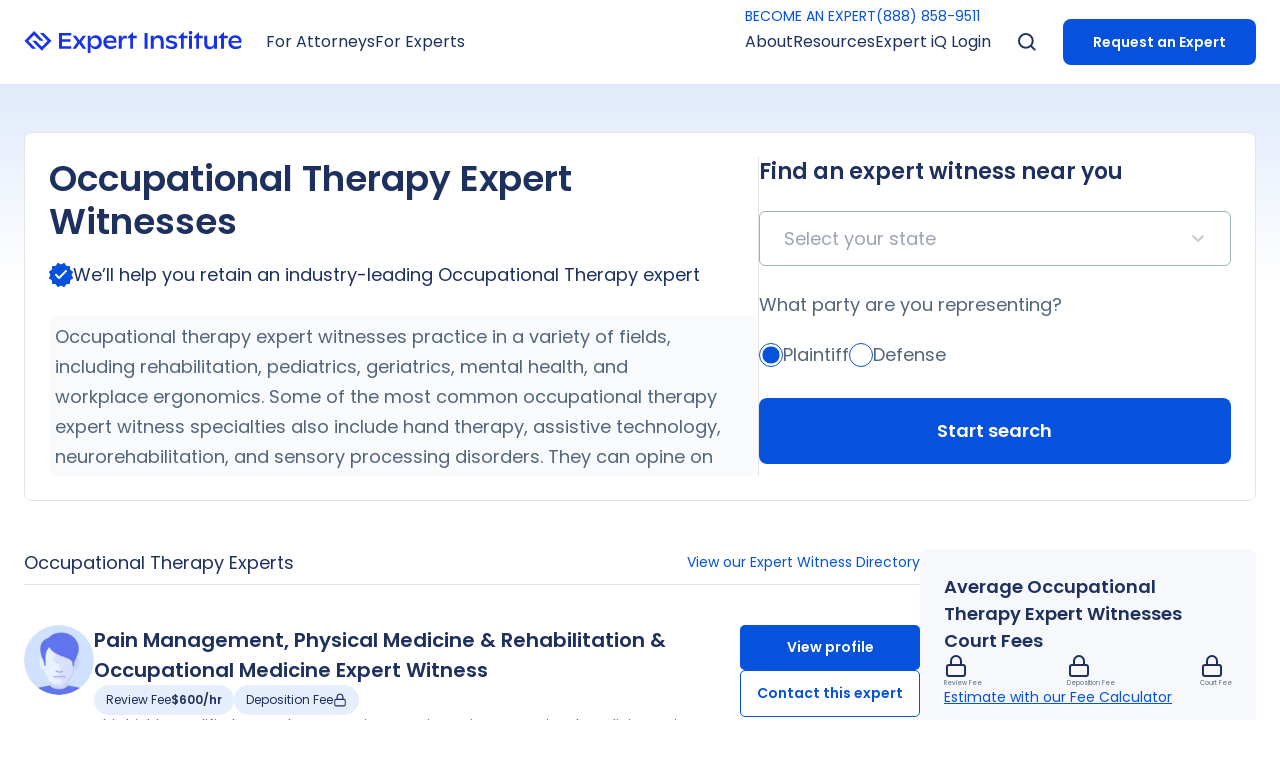

--- FILE ---
content_type: text/html; charset=utf-8
request_url: https://www.expertinstitute.com/expert-witness/occupational-therapy/
body_size: 133491
content:
<!DOCTYPE html><html lang="en" class="scroll-smooth bg-white text-[62.5%]"><head><script>(function(w,i,g){w[g]=w[g]||[];if(typeof w[g].push=='function')w[g].push(i)})
(window,'GTM-K7DMNGR','google_tags_first_party');</script><script>(function(w,d,s,l){w[l]=w[l]||[];(function(){w[l].push(arguments);})('set', 'developer_id.dY2E1Nz', true);
		var f=d.getElementsByTagName(s)[0],
		j=d.createElement(s);j.async=true;j.src='/qdt8/';
		f.parentNode.insertBefore(j,f);
		})(window,document,'script','dataLayer');</script><meta charSet="utf-8"/><meta name="viewport" content="width=device-width"/><title>Occupational Therapy Expert Witnesses | Expert Institute</title><meta name="robots" content="index,follow"/><meta name="description" content="Find top occupational therapy expert witnesses for cases involving neurorehabilitation, sensory processing disorders, and more. Connect with vetted experts through Expert Institute."/><meta name="twitter:card" content="summary_large_image"/><meta name="twitter:site" content="@ExpertInst"/><meta name="twitter:creator" content="@ExpertInst"/><meta property="og:title" content="Occupational Therapy Expert Witness | Expert Institute"/><meta property="og:description" content="Find top occupational therapy expert witnesses for cases involving neurorehabilitation, sensory processing disorders, and more. Connect with vetted experts through Expert Institute."/><meta property="og:url" content="https://www.expertinstitute.com"/><meta property="og:type" content="website"/><meta property="og:locale" content="en_US"/><meta property="og:site_name" content="Expert Institute"/><link rel="canonical" href="https://www.expertinstitute.com/expert-witness/occupational-therapy/"/><script type="application/ld+json">{"@context":"https://schema.org","@graph":[{"@type":"CollectionPage","@id":"https://www.expertinstitute.com/expert-witness/occupational-therapy/","url":"https://www.expertinstitute.com/expert-witness/occupational-therapy/","name":"Occupational Therapy Expert Witnesses | Expert Institute","isPartOf":{"@id":"https://www.expertinstitute.com/#website"},"inLanguage":"en-US"},{"@type":"WebSite","@id":"https://www.expertinstitute.com/#website","url":"https://www.expertinstitute.com/","name":"Expert Institute","description":"","publisher":{"@id":"https://www.expertinstitute.com/#organization"},"potentialAction":[{"@type":"SearchAction","target":{"@type":"EntryPoint","urlTemplate":"https://www.expertinstitute.com/?s={search_term_string}"},"query-input":"required name=search_term_string"}],"inLanguage":"en-US"},{"@type":"Organization","@id":"https://www.expertinstitute.com/#organization","name":"Expert Institute","url":"https://www.expertinstitute.com/","logo":{"@type":"ImageObject","inLanguage":"en-US","@id":"https://www.expertinstitute.com/#/schema/logo/image/","url":"https://www.expertinstitute.com/wp-content/uploads/2020/02/Expert-Institute-Google-Logo.jpg","contentUrl":"https://www.expertinstitute.com/wp-content/uploads/2020/02/Expert-Institute-Google-Logo.jpg","width":320,"height":132,"caption":"Expert Institute"},"image":{"@id":"https://www.expertinstitute.com/#/schema/logo/image/"},"sameAs":["https://www.facebook.com/TheExpertInstitute","https://twitter.com/ExpertInst","https://www.instagram.com/expertinstitute/","https://www.linkedin.com/company/expert-institute/"]}]}</script><script type="application/ld+json">{"@context":"https://schema.org","@type":"FAQPage","mainEntity":[{"@type":"Question","name":"What is the role of an occupational therapy expert witness?","acceptedAnswer":{"@type":"Answer","text":"An occupational therapy expert witness provides insight on cases involving rehabilitation, disability, injury recovery, and adaptive equipment. They can assess treatment plans and patient progress.\n\n"}},{"@type":"Question","name":"In what types of cases can an occupational therapy expert witness be beneficial?","acceptedAnswer":{"@type":"Answer","text":"These experts are crucial in personal injury, medical malpractice, workers' compensation, and disability claims. They can evaluate the appropriateness of care provided.\n\n"}},{"@type":"Question","name":"Are there subspecialties within occupational therapy that an expert witness might focus on?","acceptedAnswer":{"@type":"Answer","text":"Yes, some occupational therapists specialize in areas like pediatrics, geriatrics, mental health, or hand therapy. The specialty needed would depend on the specifics of your case.\n\n"}},{"@type":"Question","name":"How can an occupational therapy expert witness help in a case involving a workplace injury?","acceptedAnswer":{"@type":"Answer","text":"They can provide assessments on whether appropriate ergonomic practices were followed and if the injury could have been prevented with proper workplace accommodations.\n\n"}},{"@type":"Question","name":"Can an occupational therapy expert witness testify about long-term care needs after a severe injury?","acceptedAnswer":{"@type":"Answer","text":"Absolutely. They can provide valuable insights into the necessary ongoing treatments, adaptive equipment needs, and potential costs for long-term care. \n\n"}},{"@type":"Question","name":"How does Expert Institute select its Occupational Therapy expert witnesses?","acceptedAnswer":{"@type":"Answer","text":"Expert Institute offers a personalized approach to help you find the highest quality experts. We source actively-practicing professionals who match all your requirements for specialty areas, work experience, litigation history, fee range, certifications, location, and more."}}]}</script><script type="application/ld+json">{"@context":"https://schema.org","@type":"BreadcrumbList","itemListElement":[{"@type":"ListItem","position":1,"name":"Home","item":"https://www.expertinstitute.com/"},{"@type":"ListItem","position":2,"name":"Expert Witness Directory","item":"https://www.expertinstitute.com/resources/expert-witness-directory/"},{"@type":"ListItem","position":3,"name":"Occupational Therapy Expert Witnesses","item":"https://www.expertinstitute.com/expert-witness/occupational-therapy/"}]}</script><meta name="next-head-count" content="18"/><link rel="icon" href="https://res.cloudinary.com/theexpertinstitute-com/image/upload/v1691179021/cdn/favicon.ico" type="image/x-icon" sizes="any"/><link rel="preload" href="/_next/static/media/eafabf029ad39a43-s.p.woff2" as="font" type="font/woff2" crossorigin="anonymous" data-next-font="size-adjust"/><link rel="preload" href="/_next/static/media/0484562807a97172-s.p.woff2" as="font" type="font/woff2" crossorigin="anonymous" data-next-font="size-adjust"/><script id="ketch" data-nscript="beforeInteractive" type="e8ae3afecd8d2537d4395085-text/javascript">!function(){window.semaphore=window.semaphore||[],window.ketch=function(){window.semaphore.push(arguments)};var e=new URLSearchParams(document.location.search),n=document.createElement("script");n.type="text/javascript", n.src="https://global.ketchcdn.com/web/v2/config/expert_institute/website_smart_tag/boot.js", n.defer=n.async=!0,document.getElementsByTagName("head")[0].appendChild(n)}();</script><link rel="preload" href="/_next/static/css/a5917a59cca56766.css" as="style"/><link rel="stylesheet" href="/_next/static/css/a5917a59cca56766.css" data-n-g=""/><link rel="preload" href="/_next/static/css/706e79a094b4a8e8.css" as="style"/><link rel="stylesheet" href="/_next/static/css/706e79a094b4a8e8.css" data-n-p=""/><noscript data-n-css=""></noscript><script defer="" nomodule="" src="/_next/static/chunks/polyfills-c67a75d1b6f99dc8.js" type="e8ae3afecd8d2537d4395085-text/javascript"></script><script defer="" src="/_next/static/chunks/9698-05844f30e6c2c43b.js" type="e8ae3afecd8d2537d4395085-text/javascript"></script><script defer="" src="/_next/static/chunks/6985-1a5b609013413a13.js" type="e8ae3afecd8d2537d4395085-text/javascript"></script><script defer="" src="/_next/static/chunks/9184.19b30212ed36b85e.js" type="e8ae3afecd8d2537d4395085-text/javascript"></script><script defer="" src="/_next/static/chunks/2474.f3d1f670d8ce3379.js" type="e8ae3afecd8d2537d4395085-text/javascript"></script><script defer="" src="/_next/static/chunks/1762.d2ce8b3fa34e5342.js" type="e8ae3afecd8d2537d4395085-text/javascript"></script><script defer="" src="/_next/static/chunks/2883.7c63ea71c08dd9fd.js" type="e8ae3afecd8d2537d4395085-text/javascript"></script><script defer="" src="/_next/static/chunks/3372.070a63b98c6b2d9d.js" type="e8ae3afecd8d2537d4395085-text/javascript"></script><script defer="" src="/_next/static/chunks/6685.166bede3939645a0.js" type="e8ae3afecd8d2537d4395085-text/javascript"></script><script defer="" src="/_next/static/chunks/5451.6652968f70940289.js" type="e8ae3afecd8d2537d4395085-text/javascript"></script><script src="/_next/static/chunks/webpack-7fea71dddfa0048a.js" defer="" type="e8ae3afecd8d2537d4395085-text/javascript"></script><script src="/_next/static/chunks/framework-a00f8614f517f0be.js" defer="" type="e8ae3afecd8d2537d4395085-text/javascript"></script><script src="/_next/static/chunks/main-a5aed45c055f7ce8.js" defer="" type="e8ae3afecd8d2537d4395085-text/javascript"></script><script src="/_next/static/chunks/pages/_app-48736de2260b31a2.js" defer="" type="e8ae3afecd8d2537d4395085-text/javascript"></script><script src="/_next/static/chunks/1918-3f1ea3a050d39ec5.js" defer="" type="e8ae3afecd8d2537d4395085-text/javascript"></script><script src="/_next/static/chunks/2819-d1051ed6328d664a.js" defer="" type="e8ae3afecd8d2537d4395085-text/javascript"></script><script src="/_next/static/chunks/8421-961fb09e97ba47a5.js" defer="" type="e8ae3afecd8d2537d4395085-text/javascript"></script><script src="/_next/static/chunks/9455-a91224bbd71779e6.js" defer="" type="e8ae3afecd8d2537d4395085-text/javascript"></script><script src="/_next/static/chunks/4010-6ae3cb1868c7d38b.js" defer="" type="e8ae3afecd8d2537d4395085-text/javascript"></script><script src="/_next/static/chunks/8834-98973051abdcb499.js" defer="" type="e8ae3afecd8d2537d4395085-text/javascript"></script><script src="/_next/static/chunks/5573-6b0b20fdba0ca4a6.js" defer="" type="e8ae3afecd8d2537d4395085-text/javascript"></script><script src="/_next/static/chunks/265-1d2d50ea4aa3d61b.js" defer="" type="e8ae3afecd8d2537d4395085-text/javascript"></script><script src="/_next/static/chunks/8476-1927322fd41e76e4.js" defer="" type="e8ae3afecd8d2537d4395085-text/javascript"></script><script src="/_next/static/chunks/8053-5f64d0e062c66793.js" defer="" type="e8ae3afecd8d2537d4395085-text/javascript"></script><script src="/_next/static/chunks/1970-b71d8cd21b939bad.js" defer="" type="e8ae3afecd8d2537d4395085-text/javascript"></script><script src="/_next/static/chunks/8546-4b94fc42905ad2b0.js" defer="" type="e8ae3afecd8d2537d4395085-text/javascript"></script><script src="/_next/static/chunks/7638-0a03e74adc598162.js" defer="" type="e8ae3afecd8d2537d4395085-text/javascript"></script><script src="/_next/static/chunks/5626-2a85242b378af34a.js" defer="" type="e8ae3afecd8d2537d4395085-text/javascript"></script><script src="/_next/static/chunks/4000-d2d0540248cf640c.js" defer="" type="e8ae3afecd8d2537d4395085-text/javascript"></script><script src="/_next/static/chunks/540-be9e971b833feab3.js" defer="" type="e8ae3afecd8d2537d4395085-text/javascript"></script><script src="/_next/static/chunks/3517-9a9e94a504129d40.js" defer="" type="e8ae3afecd8d2537d4395085-text/javascript"></script><script src="/_next/static/chunks/5865-3cd81e511c3e053f.js" defer="" type="e8ae3afecd8d2537d4395085-text/javascript"></script><script src="/_next/static/chunks/2245-a7d995d77c5c46e3.js" defer="" type="e8ae3afecd8d2537d4395085-text/javascript"></script><script src="/_next/static/chunks/1114-84831ba0a9717f71.js" defer="" type="e8ae3afecd8d2537d4395085-text/javascript"></script><script src="/_next/static/chunks/4963-048e41c3b7b710c2.js" defer="" type="e8ae3afecd8d2537d4395085-text/javascript"></script><script src="/_next/static/chunks/7405-6bacbe6efd29e247.js" defer="" type="e8ae3afecd8d2537d4395085-text/javascript"></script><script src="/_next/static/chunks/7578-37afdcddf881d170.js" defer="" type="e8ae3afecd8d2537d4395085-text/javascript"></script><script src="/_next/static/chunks/pages/expert-witness/%5Bslug%5D-b6920bfdc436db04.js" defer="" type="e8ae3afecd8d2537d4395085-text/javascript"></script><script src="/_next/static/6FOdrZzxJTuPY6RMwV41Z/_buildManifest.js" defer="" type="e8ae3afecd8d2537d4395085-text/javascript"></script><script src="/_next/static/6FOdrZzxJTuPY6RMwV41Z/_ssgManifest.js" defer="" type="e8ae3afecd8d2537d4395085-text/javascript"></script><style id="__jsx-2972563539">html{font-family:'__Poppins_9b613d', '__Poppins_Fallback_9b613d'}</style></head><body><div id="__next"><nav class="fixed top-0 z-50 h-[5rem] w-full bg-white py-[1.8rem] lg:h-[8.4rem] lg:py-[unset] transition-transform"><div class="max-w-layout mx-auto hidden h-full w-full px-[2.4rem] lg:block"><div class="relative flex h-full items-center"><a href="/"><div class="flex cursor-pointer justify-center lg:max-w-[15rem] xl:max-w-none"><svg xmlns="http://www.w3.org/2000/svg" width="218" height="21.395" viewBox="0 0 216.99 21.395"><g id="Group_170868" data-name="Group 170868" transform="translate(-119.893 -31.233)"><g id="Group_774" data-name="Group 774" transform="translate(119.893 31.233)"><path id="Path_730" data-name="Path 730" d="M2123.016,1755.386h-3.839l7.678,7.679-5.759,5.759-5.759-5.759H2111.5l9.6,9.6,9.6-9.6Z" transform="translate(-2103.827 -1753.467)" fill="#1733e7"></path><path id="Path_731" data-name="Path 731" d="M2106.732,1762.831l5.759-5.759,5.759,5.759h3.839l-9.6-9.6-9.6,9.6,7.679,7.679h3.839Z" transform="translate(-2102.893 -1753.233)" fill="#1733e7"></path></g><g id="Group_775" data-name="Group 775" transform="translate(154.441 31.598)"><path id="Path_732" data-name="Path 732" d="M2153.808,1768.285v2.457h-12.161v-15.353h12.062v2.457h-9.046v3.706h8.5v2.347h-8.5v4.386Z" transform="translate(-2141.647 -1753.832)" fill="#1733e7"></path><path id="Path_733" data-name="Path 733" d="M2167.041,1771.078l-3.465-4.847-3.454,4.847h-3.41l4.835-6.624-4.572-5.966h3.388l3.213,4.408,3.246-4.408h3.4l-4.551,5.966,4.825,6.624Z" transform="translate(-2143.282 -1754.168)" fill="#1733e7"></path><path id="Path_734" data-name="Path 734" d="M2184.87,1764.635a3.967,3.967,0,0,0-4.079-4.234,4.054,4.054,0,0,0-4.156,4.31,3.931,3.931,0,0,0,4.079,4.189A4.006,4.006,0,0,0,2184.87,1764.635Zm3.026-.066c0,4.079-2.774,6.81-6.086,6.81a5.541,5.541,0,0,1-5.132-2.961v6.72h-2.884v-16.71h2.884v2.9a5.46,5.46,0,0,1,5.341-3.4C2185.55,1757.923,2187.9,1760.807,2187.9,1764.569Z" transform="translate(-2145.136 -1754.107)" fill="#1733e7"></path><path id="Path_735" data-name="Path 735" d="M2194.292,1763.34h7.534c-.143-1.919-1.437-2.994-3.63-2.994A3.642,3.642,0,0,0,2194.292,1763.34Zm10.11,1.787h-10.166c.3,2.358,2.127,3.761,5.012,3.761a7.7,7.7,0,0,0,4.727-1.622v2.445a8.951,8.951,0,0,1-5.308,1.667c-4.42,0-7.37-2.786-7.37-6.821,0-3.651,2.577-6.634,6.9-6.634,3.948,0,6.207,2.2,6.207,5.911Z" transform="translate(-2147.036 -1754.107)" fill="#1733e7"></path><path id="Path_736" data-name="Path 736" d="M2216.737,1758.757v2.774a3.379,3.379,0,0,0-2.073-.614c-1.775,0-3.054,1.415-3.065,4.234v5.9h-2.917v-12.589h2.9v3.169c.625-2.3,1.727-3.4,3.393-3.4A2.91,2.91,0,0,1,2216.737,1758.757Z" transform="translate(-2148.923 -1754.14)" fill="#1733e7"></path><path id="Path_737" data-name="Path 737" d="M2237.556,1755.377h3.016v15.374h-3.016Z" transform="translate(-2152.057 -1753.83)" fill="#1733e7"></path><path id="Path_738" data-name="Path 738" d="M2257.422,1763.945v7.084h-2.906v-6.415c0-2.807-1.063-4.123-3.312-4.123-2.434,0-3.706,1.688-3.706,3.947v6.591h-2.885V1758.44h2.873v2.73a4.815,4.815,0,0,1,4.815-3.235C2255.535,1757.935,2257.422,1760.107,2257.422,1763.945Z" transform="translate(-2152.823 -1754.108)" fill="#1733e7"></path><path id="Path_739" data-name="Path 739" d="M2261.576,1769.7v-2.478a9.023,9.023,0,0,0,5.56,1.875c1.843,0,2.764-.592,2.764-1.634,0-.548-.209-1.184-1.7-1.568l-2.873-.7c-2.686-.68-3.706-1.886-3.706-3.531,0-2.193,2.083-3.729,5.559-3.729a8.973,8.973,0,0,1,5.023,1.393v2.423a8.242,8.242,0,0,0-4.88-1.557c-1.875,0-2.785.581-2.785,1.447,0,.724.625,1.141,2.073,1.47l2.665.614c2.226.493,3.618,1.546,3.618,3.629,0,2.4-2.083,4.036-5.56,4.036A10.193,10.193,0,0,1,2261.576,1769.7Z" transform="translate(-2154.664 -1754.108)" fill="#1733e7"></path><path id="Path_740" data-name="Path 740" d="M2329.821,1760.278h-3.761v10.33h-2.927v-10.33h-2.5v-.788l5.43-5.429v3.958h3.761Z" transform="translate(-2161.073 -1753.688)" fill="#1733e7"></path><path id="Path_741" data-name="Path 741" d="M2301.86,1760.278H2298.1v10.33h-2.927v-10.33h-2.5v-.788l5.429-5.429v3.958h3.761Z" transform="translate(-2158.038 -1753.688)" fill="#1733e7"></path><path id="Path_742" data-name="Path 742" d="M2284.717,1760.278h-3.761v10.33h-2.928v-10.33h-2.5v-.788l5.43-5.429v3.958h3.761Z" transform="translate(-2156.178 -1753.688)" fill="#1733e7"></path><path id="Path_743" data-name="Path 743" d="M2287.53,1757.974h2.906v12.589h-2.906Zm-.3-2.807a1.766,1.766,0,1,1,1.766,1.568A1.642,1.642,0,0,1,2287.234,1755.167Z" transform="translate(-2157.448 -1753.642)" fill="#1733e7"></path><path id="Path_744" data-name="Path 744" d="M2317.259,1758.5v12.589h-2.906v-2.533a4.776,4.776,0,0,1-4.661,2.994c-3.257,0-5.1-1.985-5.1-5.582V1758.5h2.906v6.975c0,2.456,1.13,3.641,3.279,3.641,2.248,0,3.575-1.535,3.575-3.839V1758.5Z" transform="translate(-2159.333 -1754.169)" fill="#1733e7"></path><path id="Path_745" data-name="Path 745" d="M2334.6,1763.352h7.534c-.143-1.918-1.437-2.994-3.63-2.994A3.642,3.642,0,0,0,2334.6,1763.352Zm10.111,1.787H2334.54c.3,2.358,2.128,3.762,5.012,3.762a7.7,7.7,0,0,0,4.726-1.623v2.445a8.942,8.942,0,0,1-5.308,1.667c-4.419,0-7.369-2.785-7.369-6.821,0-3.652,2.577-6.635,6.9-6.635,3.948,0,6.207,2.2,6.207,5.911Z" transform="translate(-2162.264 -1754.108)" fill="#1733e7"></path><path id="Path_746" data-name="Path 746" d="M2227.822,1760.266h-3.761v10.33h-2.928v-10.33h-2.5v-.788l5.43-5.43v3.959h3.761Z" transform="translate(-2150.002 -1753.686)" fill="#1733e7"></path></g></g></svg></div></a><div class="relative flex h-full w-full items-center"><div class="mx-[2.4rem] mr-auto flex h-full items-center gap-[2.4rem]"><div class="pointer relative flex h-full items-center"><p class="after:transparent text-blue-base lg:text-blackLight flex h-full items-center text-[1.4rem] leading-[1.8rem] after:absolute after:left-[-25%] after:bottom-[-1.6rem] after:block after:h-[1.6rem] after:w-[150%] after:content-[&#x27;&#x27;] md:text-[1.6rem] md:leading-[2.6rem]">For Attorneys</p></div><div class="pointer relative flex h-full items-center"><p class="after:transparent text-blue-base lg:text-blackLight flex h-full items-center text-[1.4rem] leading-[1.8rem] after:absolute after:left-[-25%] after:bottom-[-1.6rem] after:block after:h-[1.6rem] after:w-[150%] after:content-[&#x27;&#x27;] md:text-[1.6rem] md:leading-[2.6rem]">For Experts</p></div></div><div class="relative flex h-full"><div class="absolute z-[100] w-full pt-[.6rem] transition-all duration-100 ease-in-out"><div class="flex gap-[3rem]"><a class="group flex items-center font-bold text-[1.6rem] leading-[2.6rem] tracking-[0] transition duration-300 md:text-[1.8rem] md:leading-[3rem] text-blue-base cta-s text-[1.4rem] font-[400] leading-[2rem] md:text-[1.4rem] md:leading-[2rem]" href="/expert-iq/get-hired/">BECOME AN EXPERT</a><a class="group flex items-center font-bold text-[1.6rem] leading-[2.6rem] tracking-[0] transition duration-300 md:text-[1.8rem] md:leading-[3rem] text-blue-base cta-s text-[1.4rem] font-[400] leading-[2rem] md:text-[1.4rem] md:leading-[2rem]" href="tel:8888589511"> (888) 858-9511</a></div></div><div class="mx-[2.4rem] ml-auto flex h-full items-center gap-[1.5rem] xl:gap-[2.4rem]"><div class="pointer relative flex h-full items-center"><p class="after:transparent text-blue-base lg:text-blackLight flex h-full items-center text-[1.4rem] leading-[1.8rem] after:absolute after:left-[-25%] after:bottom-[-1.6rem] after:block after:h-[1.6rem] after:w-[150%] after:content-[&#x27;&#x27;] md:text-[1.6rem] md:leading-[2.6rem]">About</p><div style="position:absolute;left:0;top:0" class=" shadow-card_desktop translate-x-[-15%] translate-y-[10rem] overflow-hidden rounded-[1rem] before:absolute before:top-[-1.6rem] before:block before:h-[1.6rem] before:w-full before:bg-transparent before:content-[&#x27;&#x27;] "><div class="hidden flex min-w-[26rem] bg-white px-[2.3rem] pt-[4rem] lg:px-[4rem] lg:py-[3rem]"><div class="flex justify-between md:gap-[1.5rem] lg:gap-[6.5rem]"><div class="flex flex-col gap-[3rem]"><a class="font-semibold text-[1.4rem] leading-[1.8rem] text-navy cursor-pointer hover:text-blue-base cta-s lg:animate-[slidetop_.3s_ease-in-out_0s_both]" href="/about/our-story/">Our Story</a><a class="text-navy hover:text-blue-base cursor-pointer text-[1.4rem] font-semibold leading-[1.8rem] lg:animate-[slidetop_.3s_ease-in-out_0.08s_both]" href="/results/client-testimonials/">Client Testimonials</a><a class="font-semibold text-[1.4rem] leading-[1.8rem] text-navy cursor-pointer hover:text-blue-base cta-s lg:animate-[slidetop_.3s_ease-in-out_0.16s_both]" href="/results/measurable-impact/">Measurable Impact</a><a class="font-semibold text-[1.4rem] leading-[1.8rem] text-navy cursor-pointer hover:text-blue-base cta-s lg:animate-[slidetop_.3s_ease-in-out_0.24s_both]" href="/about/our-team/">Our Team</a><a class="font-semibold text-[1.4rem] leading-[1.8rem] text-navy cursor-pointer hover:text-blue-base cta-s lg:animate-[slidetop_.3s_ease-in-out_0.32s_both]" href="/about/locations/">Locations</a><a class="font-semibold text-[1.4rem] leading-[1.8rem] text-navy cursor-pointer hover:text-blue-base cta-s lg:animate-[slidetop_.3s_ease-in-out_0.4s_both]" href="/about/careers/">Careers</a></div></div></div></div></div><div class="pointer relative flex h-full items-center"><p class="after:transparent text-blue-base lg:text-blackLight flex h-full items-center text-[1.4rem] leading-[1.8rem] after:absolute after:left-[-25%] after:bottom-[-1.6rem] after:block after:h-[1.6rem] after:w-[150%] after:content-[&#x27;&#x27;] md:text-[1.6rem] md:leading-[2.6rem]">Resources</p><div style="position:absolute;left:0;top:0" class=" shadow-card_desktop translate-x-[-15%] translate-y-[10rem] overflow-hidden rounded-[1rem] before:absolute before:top-[-1.6rem] before:block before:h-[1.6rem] before:w-full before:bg-transparent before:content-[&#x27;&#x27;] "><div class="hidden flex min-w-[26rem] bg-white px-[2.3rem] pt-[4rem] lg:px-[4rem] lg:py-[3rem]"><div class="flex justify-between md:gap-[1.5rem] lg:gap-[6.5rem]"><div class="flex flex-col gap-[3rem]"><a class="font-semibold text-[1.4rem] leading-[1.8rem] text-navy cursor-pointer hover:text-blue-base cta-s lg:animate-[slidetop_.3s_ease-in-out_0s_both]" href="/resources/insights/">Insights</a><a class="font-semibold text-[1.4rem] leading-[1.8rem] text-navy cursor-pointer hover:text-blue-base cta-s lg:animate-[slidetop_.3s_ease-in-out_0.08s_both]" href="/resources/case-studies/">Case Studies</a><a class="font-semibold text-[1.4rem] leading-[1.8rem] text-navy cursor-pointer hover:text-blue-base cta-s lg:animate-[slidetop_.3s_ease-in-out_0.16s_both]" href="/resources/litigation-guides/">Litigation Guides</a><a class="font-semibold text-[1.4rem] leading-[1.8rem] text-navy cursor-pointer hover:text-blue-base cta-s lg:animate-[slidetop_.3s_ease-in-out_0.24s_both]" href="/resources/whitepaper/">White Papers</a><a class="font-semibold text-[1.4rem] leading-[1.8rem] text-navy cursor-pointer hover:text-blue-base cta-s lg:animate-[slidetop_.3s_ease-in-out_0.32s_both]" href="/resources/webinar/">Webinars</a><a class="font-semibold text-[1.4rem] leading-[1.8rem] text-navy cursor-pointer hover:text-blue-base cta-s lg:animate-[slidetop_.3s_ease-in-out_0.4s_both]" href="/resources/expert-witness-fees/">Expert Witness Fees</a><a class="font-semibold text-[1.4rem] leading-[1.8rem] text-navy cursor-pointer hover:text-blue-base cta-s lg:animate-[slidetop_.3s_ease-in-out_0.48s_both]" href="/resources/expert-witness-directory/">Expert Witness Directory</a></div></div></div></div></div><div class="pointer relative flex h-full items-center"><p class="after:transparent text-blue-base lg:text-blackLight flex h-full items-center text-[1.4rem] leading-[1.8rem] after:absolute after:left-[-25%] after:bottom-[-1.6rem] after:block after:h-[1.6rem] after:w-[150%] after:content-[&#x27;&#x27;] md:text-[1.6rem] md:leading-[2.6rem]">Expert iQ Login</p><div style="position:absolute;left:0;top:0" class=" shadow-card_desktop translate-x-[-15%] translate-y-[10rem] overflow-hidden rounded-[1rem] before:absolute before:top-[-1.6rem] before:block before:h-[1.6rem] before:w-full before:bg-transparent before:content-[&#x27;&#x27;] "><div class="hidden flex min-w-[26rem] bg-white px-[2.3rem] pt-[4rem] lg:px-[4rem] lg:py-[3rem]"><div class="flex justify-between md:gap-[1.5rem] lg:gap-[6.5rem]"><div class="flex flex-col gap-[3rem]"><a class="font-semibold text-[1.4rem] leading-[1.8rem] text-navy cursor-pointer hover:text-blue-base cta-s lg:animate-[slidetop_.3s_ease-in-out_0s_both]" href="https://expert-iq.com/auth/login">Attorney Login</a><a class="font-semibold text-[1.4rem] leading-[1.8rem] text-navy cursor-pointer hover:text-blue-base cta-s lg:animate-[slidetop_.3s_ease-in-out_0.08s_both]" href="https://experts.expert-iq.com/auth/login">Expert Login</a></div></div></div></div></div></div><div class="relative flex w-[2.4rem] items-center"><img alt="Search Icon" width="24" height="24" decoding="async" data-nimg="1" class="absolute cursor-pointer p-[0.3rem] transition-opacity duration-100 opacity-100" style="color:transparent" src="[data-uri]"/><div class="absolute cursor-pointer transition-opacity duration-100 pointer-events-none opacity-0" role="button" tabindex="0"><svg xmlns="http://www.w3.org/2000/svg" width="24" height="24" viewBox="0 0 24 24" fill="none"><path d="M17.9995 6L5.99951 18" stroke="#1E305E" stroke-width="2" stroke-linecap="round" stroke-linejoin="round"></path><path d="M5.99951 6L17.9995 18" stroke="#1E305E" stroke-width="2" stroke-linecap="round" stroke-linejoin="round"></path></svg></div></div><div class=" mt-auto flex flex-col justify-self-end px-[2.3rem] pt-[2.3rem] lg:mt-[unset] lg:ml-[2.4rem] lg:flex-row lg:items-center lg:p-[unset] "><a class="group flex items-center font-bold text-[1.6rem] leading-[2.6rem] tracking-[0] transition duration-300 md:text-[1.8rem] md:leading-[3rem] bg-blue-base hover:bg-blue-hover cta-p rounded-[.8rem] p-[1.25rem] text-white md:px-[3rem] md:py-[1.8rem] justify-center text-[1.4rem] leading-[3rem] md:py-[.8rem] md:text-[1.4rem] md:leading-[3rem]" href="/process/request-an-expert/">Request an Expert</a></div></div></div></div></div><div class="h-full w-full px-[2.4rem] lg:hidden"><div class="flex h-full items-center justify-between"><a href="/"><div class="flex max-w-[17rem] cursor-pointer justify-center"><svg xmlns="http://www.w3.org/2000/svg" width="216.99" height="21.395" viewBox="0 0 216.99 21.395">
  <g id="Group_170868" data-name="Group 170868" transform="translate(-119.893 -31.233)">
    <g id="Group_774" data-name="Group 774" transform="translate(119.893 31.233)">
      <path id="Path_730" data-name="Path 730" d="M2123.016,1755.386h-3.839l7.678,7.679-5.759,5.759-5.759-5.759H2111.5l9.6,9.6,9.6-9.6Z" transform="translate(-2103.827 -1753.467)" fill="#1733e7"/>
      <path id="Path_731" data-name="Path 731" d="M2106.732,1762.831l5.759-5.759,5.759,5.759h3.839l-9.6-9.6-9.6,9.6,7.679,7.679h3.839Z" transform="translate(-2102.893 -1753.233)" fill="#1733e7"/>
    </g>
    <g id="Group_775" data-name="Group 775" transform="translate(154.441 31.598)">
      <path id="Path_732" data-name="Path 732" d="M2153.808,1768.285v2.457h-12.161v-15.353h12.062v2.457h-9.046v3.706h8.5v2.347h-8.5v4.386Z" transform="translate(-2141.647 -1753.832)" fill="#1733e7"/>
      <path id="Path_733" data-name="Path 733" d="M2167.041,1771.078l-3.465-4.847-3.454,4.847h-3.41l4.835-6.624-4.572-5.966h3.388l3.213,4.408,3.246-4.408h3.4l-4.551,5.966,4.825,6.624Z" transform="translate(-2143.282 -1754.168)" fill="#1733e7"/>
      <path id="Path_734" data-name="Path 734" d="M2184.87,1764.635a3.967,3.967,0,0,0-4.079-4.234,4.054,4.054,0,0,0-4.156,4.31,3.931,3.931,0,0,0,4.079,4.189A4.006,4.006,0,0,0,2184.87,1764.635Zm3.026-.066c0,4.079-2.774,6.81-6.086,6.81a5.541,5.541,0,0,1-5.132-2.961v6.72h-2.884v-16.71h2.884v2.9a5.46,5.46,0,0,1,5.341-3.4C2185.55,1757.923,2187.9,1760.807,2187.9,1764.569Z" transform="translate(-2145.136 -1754.107)" fill="#1733e7"/>
      <path id="Path_735" data-name="Path 735" d="M2194.292,1763.34h7.534c-.143-1.919-1.437-2.994-3.63-2.994A3.642,3.642,0,0,0,2194.292,1763.34Zm10.11,1.787h-10.166c.3,2.358,2.127,3.761,5.012,3.761a7.7,7.7,0,0,0,4.727-1.622v2.445a8.951,8.951,0,0,1-5.308,1.667c-4.42,0-7.37-2.786-7.37-6.821,0-3.651,2.577-6.634,6.9-6.634,3.948,0,6.207,2.2,6.207,5.911Z" transform="translate(-2147.036 -1754.107)" fill="#1733e7"/>
      <path id="Path_736" data-name="Path 736" d="M2216.737,1758.757v2.774a3.379,3.379,0,0,0-2.073-.614c-1.775,0-3.054,1.415-3.065,4.234v5.9h-2.917v-12.589h2.9v3.169c.625-2.3,1.727-3.4,3.393-3.4A2.91,2.91,0,0,1,2216.737,1758.757Z" transform="translate(-2148.923 -1754.14)" fill="#1733e7"/>
      <path id="Path_737" data-name="Path 737" d="M2237.556,1755.377h3.016v15.374h-3.016Z" transform="translate(-2152.057 -1753.83)" fill="#1733e7"/>
      <path id="Path_738" data-name="Path 738" d="M2257.422,1763.945v7.084h-2.906v-6.415c0-2.807-1.063-4.123-3.312-4.123-2.434,0-3.706,1.688-3.706,3.947v6.591h-2.885V1758.44h2.873v2.73a4.815,4.815,0,0,1,4.815-3.235C2255.535,1757.935,2257.422,1760.107,2257.422,1763.945Z" transform="translate(-2152.823 -1754.108)" fill="#1733e7"/>
      <path id="Path_739" data-name="Path 739" d="M2261.576,1769.7v-2.478a9.023,9.023,0,0,0,5.56,1.875c1.843,0,2.764-.592,2.764-1.634,0-.548-.209-1.184-1.7-1.568l-2.873-.7c-2.686-.68-3.706-1.886-3.706-3.531,0-2.193,2.083-3.729,5.559-3.729a8.973,8.973,0,0,1,5.023,1.393v2.423a8.242,8.242,0,0,0-4.88-1.557c-1.875,0-2.785.581-2.785,1.447,0,.724.625,1.141,2.073,1.47l2.665.614c2.226.493,3.618,1.546,3.618,3.629,0,2.4-2.083,4.036-5.56,4.036A10.193,10.193,0,0,1,2261.576,1769.7Z" transform="translate(-2154.664 -1754.108)" fill="#1733e7"/>
      <path id="Path_740" data-name="Path 740" d="M2329.821,1760.278h-3.761v10.33h-2.927v-10.33h-2.5v-.788l5.43-5.429v3.958h3.761Z" transform="translate(-2161.073 -1753.688)" fill="#1733e7"/>
      <path id="Path_741" data-name="Path 741" d="M2301.86,1760.278H2298.1v10.33h-2.927v-10.33h-2.5v-.788l5.429-5.429v3.958h3.761Z" transform="translate(-2158.038 -1753.688)" fill="#1733e7"/>
      <path id="Path_742" data-name="Path 742" d="M2284.717,1760.278h-3.761v10.33h-2.928v-10.33h-2.5v-.788l5.43-5.429v3.958h3.761Z" transform="translate(-2156.178 -1753.688)" fill="#1733e7"/>
      <path id="Path_743" data-name="Path 743" d="M2287.53,1757.974h2.906v12.589h-2.906Zm-.3-2.807a1.766,1.766,0,1,1,1.766,1.568A1.642,1.642,0,0,1,2287.234,1755.167Z" transform="translate(-2157.448 -1753.642)" fill="#1733e7"/>
      <path id="Path_744" data-name="Path 744" d="M2317.259,1758.5v12.589h-2.906v-2.533a4.776,4.776,0,0,1-4.661,2.994c-3.257,0-5.1-1.985-5.1-5.582V1758.5h2.906v6.975c0,2.456,1.13,3.641,3.279,3.641,2.248,0,3.575-1.535,3.575-3.839V1758.5Z" transform="translate(-2159.333 -1754.169)" fill="#1733e7"/>
      <path id="Path_745" data-name="Path 745" d="M2334.6,1763.352h7.534c-.143-1.918-1.437-2.994-3.63-2.994A3.642,3.642,0,0,0,2334.6,1763.352Zm10.111,1.787H2334.54c.3,2.358,2.128,3.762,5.012,3.762a7.7,7.7,0,0,0,4.726-1.623v2.445a8.942,8.942,0,0,1-5.308,1.667c-4.419,0-7.369-2.785-7.369-6.821,0-3.652,2.577-6.635,6.9-6.635,3.948,0,6.207,2.2,6.207,5.911Z" transform="translate(-2162.264 -1754.108)" fill="#1733e7"/>
      <path id="Path_746" data-name="Path 746" d="M2227.822,1760.266h-3.761v10.33h-2.928v-10.33h-2.5v-.788l5.43-5.43v3.959h3.761Z" transform="translate(-2150.002 -1753.686)" fill="#1733e7"/>
    </g>
  </g>
</svg>
</div></a><div id="top"></div><button class="mr-[-1rem] flex h-[3.5rem] cursor-pointer flex-col justify-center  px-[1rem]" aria-label="navigation"><div class="before:contents-[&#x27;&#x27;] after:contents-[&#x27;&#x27;] bg-blue-base before:bg-blue-base after:bg-blue-base h-[.2rem] w-[1.8rem] rounded-[0.1rem] before:block before:h-[.2rem] before:w-full before:translate-y-[-.7rem] before:rounded-[0.1rem] after:block after:h-[.2rem] after:w-full after:translate-y-[.5rem] after:rounded-[0.1rem]"></div></button></div></div></nav><div class="after:block after:w-full after:pt-[5rem] after:content-[&#x27;&#x27;] after:lg:pt-[8.4rem]"></div><div id="mobile-menu"></div><div id="modal-portal-root"></div><div class="bg-steelBlueHeader absolute z-[-1] h-[20rem] w-full"></div><section class="max-w-layout mx-auto my-[2.4rem] px-[2.4rem] md:my-[4.8rem]"><div class="rounded-[0.8rem] border border-[#E1E3E7] bg-white p-[2.4rem] md:gap-[2.4rem] lg:flex xl:gap-[4.8rem]"><div class="lg:basis-[60%]"><h1 class="font-semibold text-blackLight text-[2.9rem] leading-[3.5rem] md:text-[3.6rem] md:leading-[4.3rem] pb-[1.8rem] pr-[5rem]">Occupational Therapy Expert Witnesses</h1><div class="flex items-center gap-[0.6rem]"><svg xmlns="http://www.w3.org/2000/svg" width="24" height="24" viewBox="0 0 24 24" fill="none"><g clip-path="url(#clip0_650_1180)"><path d="M22.9616 12.9995C22.6092 12.4501 22.6092 11.5505 22.9616 11.0011L23.8215 9.66021C24.1734 9.11084 23.9882 8.41597 23.4077 8.11608L21.9932 7.38437C21.4133 7.08474 20.9634 6.30575 20.9942 5.65372L21.0679 4.06283C21.098 3.41054 20.5901 2.90244 19.9378 2.93222L18.347 3.00641C17.6952 3.03672 16.916 2.58714 16.6163 2.00721L15.8844 0.592385C15.5842 0.0124542 14.8894 -0.173803 14.3403 0.178597L12.9996 1.03831C12.4503 1.3907 11.5509 1.3907 11.0013 1.03831L9.66012 0.178858C9.11076 -0.173542 8.41563 0.0124542 8.116 0.592646L7.38457 2.00747C7.08468 2.5874 6.30596 3.03698 5.65394 3.00667L4.06254 2.93249C3.41052 2.90244 2.90191 3.4108 2.93221 4.06309L3.00614 5.65398C3.03618 6.30575 2.58687 7.08474 2.00694 7.38463L0.592135 8.11634C0.0122099 8.41597 -0.174045 9.11084 0.17835 9.66047L1.03805 11.0011C1.39018 11.5507 1.39018 12.4501 1.03805 12.9998L0.17835 14.3401C-0.173784 14.89 0.0122099 15.5849 0.592135 15.8845L2.00694 16.6162C2.58687 16.9159 3.03644 17.6946 3.00614 18.3466L2.93221 19.9375C2.90191 20.5896 3.41052 21.0979 4.06254 21.0679L5.65394 20.9942C6.3057 20.9644 7.08468 21.4132 7.38457 21.9937L8.11548 23.4074C8.41563 23.9879 9.11076 24.1739 9.66038 23.8215L11.0005 22.9618C11.5501 22.6096 12.4498 22.6096 12.9991 22.9618L14.3395 23.8215C14.8894 24.1734 15.5842 23.9879 15.8836 23.4077L16.6153 21.9931C16.9152 21.4132 17.6939 20.9639 18.3467 20.9942L19.9373 21.0679C20.5896 21.0979 21.0977 20.5896 21.0679 19.9373L20.9942 18.3466C20.9637 17.6946 21.4127 16.9159 21.9932 16.616L23.4075 15.8845C23.9879 15.5849 24.1739 14.89 23.8213 14.3401L22.9616 12.9995Z" fill="#0652DD"></path><path d="M17 8L10.125 15L7 11.8182" stroke="white" stroke-width="2" stroke-linecap="round" stroke-linejoin="round"></path></g><defs><clipPath id="clip0_650_1180"><rect width="24" height="24" fill="white"></rect></clipPath></defs></svg><p class="text-blackLight text-[1.4rem] leading-normal md:text-[1.8rem]">We’ll help you retain an industry-leading <!-- -->Occupational Therapy<!-- --> expert</p></div><div class="text-gray-light_2 tax-meta relative mt-[2.8rem] rounded-[0.8rem] bg-[#F9FAFC] p-[0.6rem] xl:pr-[5%]"><div style="max-height:148px;overflow:hidden;transition:max-height 0.3s ease-in-out"><p class="text-[1.6rem] leading-[2.6rem] tracking-[0] md:text-[1.8rem] md:leading-[3rem] text-gray-dark_1 w-[100%]">Occupational therapy expert witnesses practice in a variety of fields, including rehabilitation, pediatrics, geriatrics, mental health, and workplace ergonomics. Some of the most common occupational therapy expert witness specialties also include hand therapy, assistive technology, neurorehabilitation, and sensory processing disorders. They can opine on the effects of traumatic brain injuries, stroke recovery, developmental disabilities, workplace injuries, and aging-related conditions.</p></div></div><div id="experts"></div></div><div class="hidden border-r border-[#E1E3E7] lg:block"></div><div class="mt-[2.8rem] h-fit lg:mt-0 lg:basis-[40%]"><h2 class="font-semibold text-blackLight text-[2.2rem] leading-[3rem] mb-[2.4rem] pr-[4rem] md:pr-0">Find an expert witness near you</h2><form><div class="relative max-w-[300px] lg:max-w-full"><style data-emotion="css b62m3t-container">.css-b62m3t-container{position:relative;box-sizing:border-box;}</style><div class=" css-b62m3t-container" id="f77688a-07eb-bfbf-1410-fbeac8800cb4-state"><style data-emotion="css 7pg0cj-a11yText">.css-7pg0cj-a11yText{z-index:9999;border:0;clip:rect(1px, 1px, 1px, 1px);height:1px;width:1px;position:absolute;overflow:hidden;padding:0;white-space:nowrap;}</style><span id="react-select-43-live-region" class="css-7pg0cj-a11yText"></span><span aria-live="polite" aria-atomic="false" aria-relevant="additions text" class="css-7pg0cj-a11yText"></span><style data-emotion="css 1w8mdyr-control">.css-1w8mdyr-control{-webkit-align-items:center;-webkit-box-align:center;-ms-flex-align:center;align-items:center;cursor:default;display:-webkit-box;display:-webkit-flex;display:-ms-flexbox;display:flex;-webkit-box-flex-wrap:wrap;-webkit-flex-wrap:wrap;-ms-flex-wrap:wrap;flex-wrap:wrap;-webkit-box-pack:justify;-webkit-justify-content:space-between;justify-content:space-between;min-height:38px;outline:none;position:relative;-webkit-transition:all 100ms;transition:all 100ms;background-color:hsl(0, 0%, 100%);border-color:#A1B1B9;border-radius:0.6rem;border-style:solid;border-width:0.1rem;box-shadow:none;box-sizing:border-box;padding-top:0.675rem;padding-bottom:0.675rem;padding-left:2.4rem;padding-right:1.4rem;font-size:1.8rem;color:#9CA3AF;}.css-1w8mdyr-control:hover{border-color:#1834E3;}.css-1w8mdyr-control:active{border-color:#1834E3;}.css-1w8mdyr-control:focus{border-color:#1834E3;}</style><div class=" css-1w8mdyr-control"><style data-emotion="css 1sb4roc">.css-1sb4roc{-webkit-align-items:center;-webkit-box-align:center;-ms-flex-align:center;align-items:center;display:grid;-webkit-flex:1;-ms-flex:1;flex:1;-webkit-box-flex-wrap:wrap;-webkit-flex-wrap:wrap;-ms-flex-wrap:wrap;flex-wrap:wrap;-webkit-overflow-scrolling:touch;position:relative;overflow:hidden;padding:2px 8px;box-sizing:border-box;padding-left:0;-webkit-transform:none;-moz-transform:none;-ms-transform:none;transform:none;}</style><div class=" css-1sb4roc"><style data-emotion="css dgsg5f-placeholder">.css-dgsg5f-placeholder{grid-area:1/1/2/3;color:unset;margin-left:0rem;margin-right:2px;box-sizing:border-box;font-size:1.8rem;}</style><div class=" css-dgsg5f-placeholder" id="react-select-43-placeholder">Select your state</div><style data-emotion="css 19bb58m">.css-19bb58m{visibility:visible;-webkit-flex:1 1 auto;-ms-flex:1 1 auto;flex:1 1 auto;display:inline-grid;grid-area:1/1/2/3;grid-template-columns:0 min-content;margin:2px;padding-bottom:2px;padding-top:2px;color:hsl(0, 0%, 20%);box-sizing:border-box;}.css-19bb58m:after{content:attr(data-value) " ";visibility:hidden;white-space:pre;grid-area:1/2;font:inherit;min-width:2px;border:0;margin:0;outline:0;padding:0;}</style><div class=" css-19bb58m" data-value=""><input class="" style="label:input;color:inherit;background:0;opacity:1;width:100%;grid-area:1 / 2;font:inherit;min-width:2px;border:0;margin:0;outline:0;padding:0" autoCapitalize="none" autoComplete="off" autoCorrect="off" id="react-select-43-input" spellcheck="false" tabindex="0" type="text" aria-autocomplete="list" aria-expanded="false" aria-haspopup="true" aria-label="Select your state" role="combobox" aria-describedby="react-select-43-placeholder" value=""/></div></div><style data-emotion="css 1wy0on6">.css-1wy0on6{-webkit-align-items:center;-webkit-box-align:center;-ms-flex-align:center;align-items:center;-webkit-align-self:stretch;-ms-flex-item-align:stretch;align-self:stretch;display:-webkit-box;display:-webkit-flex;display:-ms-flexbox;display:flex;-webkit-flex-shrink:0;-ms-flex-negative:0;flex-shrink:0;box-sizing:border-box;}</style><div class=" css-1wy0on6"><style data-emotion="css 1hyfx7x">.css-1hyfx7x{display:none;}</style><span class=" css-1hyfx7x"></span><style data-emotion="css 1xc3v61-indicatorContainer">.css-1xc3v61-indicatorContainer{display:-webkit-box;display:-webkit-flex;display:-ms-flexbox;display:flex;-webkit-transition:color 150ms;transition:color 150ms;color:hsl(0, 0%, 80%);padding:8px;box-sizing:border-box;}.css-1xc3v61-indicatorContainer:hover{color:hsl(0, 0%, 60%);}</style><div class=" css-1xc3v61-indicatorContainer" aria-hidden="true"><style data-emotion="css 8mmkcg">.css-8mmkcg{display:inline-block;fill:currentColor;line-height:1;stroke:currentColor;stroke-width:0;}</style><svg height="20" width="20" viewBox="0 0 20 20" aria-hidden="true" focusable="false" class="css-8mmkcg"><path d="M4.516 7.548c0.436-0.446 1.043-0.481 1.576 0l3.908 3.747 3.908-3.747c0.533-0.481 1.141-0.446 1.574 0 0.436 0.445 0.408 1.197 0 1.615-0.406 0.418-4.695 4.502-4.695 4.502-0.217 0.223-0.502 0.335-0.787 0.335s-0.57-0.112-0.789-0.335c0 0-4.287-4.084-4.695-4.502s-0.436-1.17 0-1.615z"></path></svg></div></div></div></div></div><p class="text-[1.6rem] leading-[2.6rem] tracking-[0] md:text-[1.8rem] md:leading-[3rem] text-gray-dark_1 mt-[2.4rem] mb-[2rem]">What party are you representing?</p><div class="flex gap-[4rem]"><div class="flex items-center gap-[1.2rem]"><input type="radio" class="peer hidden" name="caseType" id="70650ea-2f3b-4c5-37e4-dde13d0e831Plaintiff" checked="" value="Plaintiff"/><label for="70650ea-2f3b-4c5-37e4-dde13d0e831Plaintiff" class="relative h-[2rem] w-[2rem] md:h-[2.4rem] md:w-[2.4rem] before:h-[2rem] before:w-[2rem] before:md:h-[2.4rem] before:md:w-[2.4rem] before:rounded-full before:bg-transparent before:content-[&quot;&quot;] before:border-blue-base before:absolute before:border-[0.1rem] peer-checked:after:bg-blue-base peer-checked:after:h-[1.2rem] peer-checked:after:w-[1.2rem] md:peer-checked:after:h-[1.7rem] md:peer-checked:after:w-[1.7rem] peer-checked:after:content-[&quot;&quot;] peer-checked:after:absolute peer-checked:after:left-1/2 peer-checked:after:top-1/2 peer-checked:after:translate-x-[-50%] peer-checked:after:translate-y-[-50%] peer-checked:after:rounded-full"></label><label class="text-gray-dark_1 text-[1.6rem] leading-[2.6rem] md:text-[1.8rem] md:leading-[3rem]" for="70650ea-2f3b-4c5-37e4-dde13d0e831Plaintiff">Plaintiff</label></div><div class="flex items-center gap-[1.2rem]"><input type="radio" class="peer hidden" name="caseType" id="70650ea-2f3b-4c5-37e4-dde13d0e831Defense" value="Defense"/><label for="70650ea-2f3b-4c5-37e4-dde13d0e831Defense" class="relative h-[2rem] w-[2rem] md:h-[2.4rem] md:w-[2.4rem] before:h-[2rem] before:w-[2rem] before:md:h-[2.4rem] before:md:w-[2.4rem] before:rounded-full before:bg-transparent before:content-[&quot;&quot;] before:border-blue-base before:absolute before:border-[0.1rem] peer-checked:after:bg-blue-base peer-checked:after:h-[1.2rem] peer-checked:after:w-[1.2rem] md:peer-checked:after:h-[1.7rem] md:peer-checked:after:w-[1.7rem] peer-checked:after:content-[&quot;&quot;] peer-checked:after:absolute peer-checked:after:left-1/2 peer-checked:after:top-1/2 peer-checked:after:translate-x-[-50%] peer-checked:after:translate-y-[-50%] peer-checked:after:rounded-full"></label><label class="text-gray-dark_1 text-[1.6rem] leading-[2.6rem] md:text-[1.8rem] md:leading-[3rem]" for="70650ea-2f3b-4c5-37e4-dde13d0e831Defense">Defense</label></div></div><button class="mt-[2rem] w-full px-[2.4rem] py-[1.3rem] md:mt-[2.8rem] md:px-[3rem] md:py-[1.8rem] 
  py-[1.25rem] rounded-[.8rem] font-bold text-[1.6rem] leading-[2.6rem] transition-colors
  md:py-[1.8rem] md:text-[1.8rem] md:leading-[3rem]
 text-white bg-blue-base cta-p hover:bg-blue-hover">Start search</button></form></div></div></section><div class="max-w-layout mx-auto mb-[3rem] mt-[3.6rem] flex-row gap-[2.4rem] px-[2.4rem] md:mb-[6rem] md:mt-[0rem] md:flex"><div class="my-[2.4rem] flex flex-col gap-[2.4rem] rounded-[0.8rem] bg-[#F6F8FC] p-[2.4rem] md:hidden"><p class="text-blackLight text-[1.8rem] font-bold leading-normal">Average <!-- -->Occupational Therapy<!-- --> Expert Witnesses Court Fees</p><div class="flex justify-between"><div><p class="text-blackLight text-[1.6rem]"><svg xmlns="http://www.w3.org/2000/svg" width="24" height="24" viewBox="0 0 24 24" fill="none"><path d="M19 11H5C3.89543 11 3 11.8954 3 13V20C3 21.1046 3.89543 22 5 22H19C20.1046 22 21 21.1046 21 20V13C21 11.8954 20.1046 11 19 11Z" stroke="#1E305E" stroke-width="2" stroke-linecap="round" stroke-linejoin="round"></path><path d="M7 11V7C7 5.67392 7.52678 4.40215 8.46447 3.46447C9.40215 2.52678 10.6739 2 12 2C13.3261 2 14.5979 2.52678 15.5355 3.46447C16.4732 4.40215 17 5.67392 17 7V11" stroke="#1E305E" stroke-width="2" stroke-linecap="round" stroke-linejoin="round"></path></svg></p><p class="text-[#50657C]">Review Fee</p></div><div><p class="text-blackLight text-[1.6rem]"><svg xmlns="http://www.w3.org/2000/svg" width="24" height="24" viewBox="0 0 24 24" fill="none"><path d="M19 11H5C3.89543 11 3 11.8954 3 13V20C3 21.1046 3.89543 22 5 22H19C20.1046 22 21 21.1046 21 20V13C21 11.8954 20.1046 11 19 11Z" stroke="#1E305E" stroke-width="2" stroke-linecap="round" stroke-linejoin="round"></path><path d="M7 11V7C7 5.67392 7.52678 4.40215 8.46447 3.46447C9.40215 2.52678 10.6739 2 12 2C13.3261 2 14.5979 2.52678 15.5355 3.46447C16.4732 4.40215 17 5.67392 17 7V11" stroke="#1E305E" stroke-width="2" stroke-linecap="round" stroke-linejoin="round"></path></svg></p><p class="text-[#50657C]">Deposition Fee</p></div><div><p class="text-blackLight text-[1.6rem]"><svg xmlns="http://www.w3.org/2000/svg" width="24" height="24" viewBox="0 0 24 24" fill="none"><path d="M19 11H5C3.89543 11 3 11.8954 3 13V20C3 21.1046 3.89543 22 5 22H19C20.1046 22 21 21.1046 21 20V13C21 11.8954 20.1046 11 19 11Z" stroke="#1E305E" stroke-width="2" stroke-linecap="round" stroke-linejoin="round"></path><path d="M7 11V7C7 5.67392 7.52678 4.40215 8.46447 3.46447C9.40215 2.52678 10.6739 2 12 2C13.3261 2 14.5979 2.52678 15.5355 3.46447C16.4732 4.40215 17 5.67392 17 7V11" stroke="#1E305E" stroke-width="2" stroke-linecap="round" stroke-linejoin="round"></path></svg></p><p class="text-[#50657C]">Court Fee</p></div></div></div><section class="min-w-0 grow"><div class="flex flex-col justify-between border-b border-[#E1E3E7] pb-[0.8rem] md:flex-row md:items-center"><p class="text-blackLight text-[1.8rem] leading-normal">Occupational Therapy<!-- --> Experts</p><a class="blue text-blue-base text-[1.4rem] leading-normal tracking-[0] hover:underline" href="/resources/expert-witness-directory/">View our Expert Witness Directory</a></div><div><div class="border-gray-light_3 flex flex-col items-start gap-[2.4rem] border-b-[0.1rem] py-[4rem] md:flex-row"><div class="flex gap-[1.6rem]"><a href="/expert/pain-management-physical-medicine-rehabilitation-and-occupational-medicine-expert-witness-e-710267/"><span class="bg-gray-light relative block h-[10rem] w-[10rem] min-w-[10rem] overflow-hidden rounded-full  min-w-[7rem] w-[7rem] h-[7rem] md:mb-[2rem] self-center md:self-start"><img alt="Pain Management, Physical Medicine &amp; Rehabilitation &amp; Occupational Medicine Expert Witness" loading="lazy" decoding="async" data-nimg="fill" style="position:absolute;height:100%;width:100%;left:0;top:0;right:0;bottom:0;object-fit:cover;object-position:center;color:transparent;margin:0" sizes="10rem" srcSet="/_next/image/?url=%2F_next%2Fstatic%2Fmedia%2Favatar-other.8d83ba3c.png&amp;w=16&amp;q=50 16w, /_next/image/?url=%2F_next%2Fstatic%2Fmedia%2Favatar-other.8d83ba3c.png&amp;w=32&amp;q=50 32w, /_next/image/?url=%2F_next%2Fstatic%2Fmedia%2Favatar-other.8d83ba3c.png&amp;w=48&amp;q=50 48w, /_next/image/?url=%2F_next%2Fstatic%2Fmedia%2Favatar-other.8d83ba3c.png&amp;w=64&amp;q=50 64w, /_next/image/?url=%2F_next%2Fstatic%2Fmedia%2Favatar-other.8d83ba3c.png&amp;w=96&amp;q=50 96w, /_next/image/?url=%2F_next%2Fstatic%2Fmedia%2Favatar-other.8d83ba3c.png&amp;w=128&amp;q=50 128w, /_next/image/?url=%2F_next%2Fstatic%2Fmedia%2Favatar-other.8d83ba3c.png&amp;w=256&amp;q=50 256w, /_next/image/?url=%2F_next%2Fstatic%2Fmedia%2Favatar-other.8d83ba3c.png&amp;w=384&amp;q=50 384w, /_next/image/?url=%2F_next%2Fstatic%2Fmedia%2Favatar-other.8d83ba3c.png&amp;w=640&amp;q=50 640w, /_next/image/?url=%2F_next%2Fstatic%2Fmedia%2Favatar-other.8d83ba3c.png&amp;w=750&amp;q=50 750w, /_next/image/?url=%2F_next%2Fstatic%2Fmedia%2Favatar-other.8d83ba3c.png&amp;w=828&amp;q=50 828w, /_next/image/?url=%2F_next%2Fstatic%2Fmedia%2Favatar-other.8d83ba3c.png&amp;w=1080&amp;q=50 1080w, /_next/image/?url=%2F_next%2Fstatic%2Fmedia%2Favatar-other.8d83ba3c.png&amp;w=1200&amp;q=50 1200w, /_next/image/?url=%2F_next%2Fstatic%2Fmedia%2Favatar-other.8d83ba3c.png&amp;w=1920&amp;q=50 1920w, /_next/image/?url=%2F_next%2Fstatic%2Fmedia%2Favatar-other.8d83ba3c.png&amp;w=2048&amp;q=50 2048w, /_next/image/?url=%2F_next%2Fstatic%2Fmedia%2Favatar-other.8d83ba3c.png&amp;w=3840&amp;q=50 3840w" src="/_next/image/?url=%2F_next%2Fstatic%2Fmedia%2Favatar-other.8d83ba3c.png&amp;w=3840&amp;q=50"/></span></a><a href="/expert/pain-management-physical-medicine-rehabilitation-and-occupational-medicine-expert-witness-e-710267/"><h3 class="text-blackLight mb-0 block text-[1.8rem] font-semibold leading-normal md:hidden md:text-[2rem]">Pain Management, Physical Medicine & Rehabilitation & Occupational Medicine Expert Witness</h3></a></div><div class="flex flex-col gap-[0.8rem] md:gap-[1.2rem]"><a href="/expert/pain-management-physical-medicine-rehabilitation-and-occupational-medicine-expert-witness-e-710267/"><h3 class="text-blackLight mb-0 hidden text-[1.8rem] font-semibold leading-normal md:block md:text-[2rem]">Pain Management, Physical Medicine & Rehabilitation & Occupational Medicine Expert Witness</h3></a><div class="flex flex-wrap gap-[1.2rem]"><div class="text-blackLight flex flex-none items-center gap-[0.2rem] rounded-[1.6rem] bg-[#E6EEFC] px-[1.2rem] py-[0.6rem] text-[1.2rem]">Review Fee<!-- --> <strong>$600/hr</strong></div><div class="text-blackLight flex flex-none items-center gap-[0.2rem] rounded-[1.6rem] bg-[#E6EEFC] px-[1.2rem] py-[0.6rem] text-[1.2rem]">Deposition Fee<!-- --> <strong><svg xmlns="http://www.w3.org/2000/svg" width="14" height="14" viewBox="0 0 24 24" fill="none"><path d="M19 11H5C3.89543 11 3 11.8954 3 13V20C3 21.1046 3.89543 22 5 22H19C20.1046 22 21 21.1046 21 20V13C21 11.8954 20.1046 11 19 11Z" stroke="#1E305E" stroke-width="2" stroke-linecap="round" stroke-linejoin="round"></path><path d="M7 11V7C7 5.67392 7.52678 4.40215 8.46447 3.46447C9.40215 2.52678 10.6739 2 12 2C13.3261 2 14.5979 2.52678 15.5355 3.46447C16.4732 4.40215 17 5.67392 17 7V11" stroke="#1E305E" stroke-width="2" stroke-linecap="round" stroke-linejoin="round"></path></svg></strong></div></div><div><div id="expert-bio" style="max-height:38px;overflow:hidden;transition:max-height 0.3s ease-in-out"><p class="text-[1.4rem] leading-[2rem] tracking-[0] text-gray-light_2 text-[1.4rem] leading-normal">This highly-qualified expert has extensive experience in occupational medicine, pain management, and physical medicine and rehabilitation. He received his BA in biology from the University of Pennsylvania before earning his MPH in public health leadership from the University of North Carolina at Chapel Hill and his MD at Temple University. He subsequently completed an internal medicine internship at the Naval Medical Center, an occupational and environmental medicine residency at Duke University, and both a residency in physical medicine and rehabilitation and a fellowship in pain medicine at Walter Reed National Military Medical Center. He is board-certified by both the American Board of Physical Medicine and Rehabilitation and the American Board of Preventive Medicine, holding certifications in physical medicine and rehabilitation, pain medicine, occupational and environmental medicine, and undersea and hyperbaric medicine. This expert is active in his field as a member of the American Academy of Physical Medicine and Rehabilitation and the American Society of Regional Anesthesia and Pain Medicine. He formerly served as the associate program director for the anesthesia pain medicine fellowship at the National Capital Consortium and the assistant department head of occupational and preventive medicine at the Naval Health Clinic in San Diego. He spent several years working at Walter Reed National Military Medical Center, serving as the White House medical unit physician, the associate program director of the pain medicine fellowship, and the director of interventional pain medicine. Currently, this expert serves as the director of interventional medicine at a major medical center in Washington DC and as an assistant professor of physical medicine and rehabilitation at a medical school in Maryland.</p></div></div><div class="flex flex-row items-center gap-[.6rem]"><div class="flex-none"><svg xmlns="http://www.w3.org/2000/svg" width="20" height="20" viewBox="0 0 20 20" fill="none"><g clip-path="url(#clip0_284_436)"><path d="M2.71063 5.44H17.2906C18.3006 5.44 19.1106 6.26 19.1106 7.26V16.37C19.1106 17.38 18.2906 18.19 17.2906 18.19H2.71063C1.70063 18.19 0.890625 17.37 0.890625 16.37V7.27C0.890625 6.26 1.71063 5.45 2.71063 5.45V5.44Z" stroke="#50657C" stroke-width="1.65" stroke-linecap="round" stroke-linejoin="round"></path><path d="M13.6413 18.2V3.62C13.6413 2.61 12.8213 1.8 11.8213 1.8H8.18133C7.17133 1.8 6.36133 2.62 6.36133 3.62V18.2" stroke="#50657C" stroke-width="1.65" stroke-linecap="round" stroke-linejoin="round"></path></g><defs><clipPath id="clip0_284_436"><rect width="20" height="20" fill="white"></rect></clipPath></defs></svg></div><p class="text-[1.4rem] leading-[2rem] tracking-[0] text-gray-light_2 text-[1.4rem] leading-normal">Associate Professor, A medical school in DC</p></div><div class="flex flex-row items-center gap-[.6rem]"><div class="flex-none"><svg xmlns="http://www.w3.org/2000/svg" width="20" height="20" viewBox="0 0 20 20" fill="none"><path d="M4.32031 9.46V14.21L10.0003 17.31L15.6803 14.21V9.46" stroke="#50657C" stroke-width="1.65" stroke-linecap="round" stroke-linejoin="round"></path><path d="M10.0003 2.69L1.07031 7.56L10.0003 12.44L18.9303 7.56L10.0003 2.69Z" stroke="#50657C" stroke-width="1.65" stroke-linecap="round" stroke-linejoin="round"></path><path d="M18.9297 7.56V14.06" stroke="#50657C" stroke-width="1.65" stroke-linecap="round" stroke-linejoin="round"></path></svg></div><p class="text-[1.4rem] leading-[2rem] tracking-[0] text-gray-light_2 text-[1.4rem] leading-normal">Doctor of Medicine (MD), Temple University</p></div><div class="flex flex-row items-center gap-[.6rem]"><div class="flex-none"><svg xmlns="http://www.w3.org/2000/svg" width="20" height="20" viewBox="0 0 20 20" fill="none"><path d="M17.4405 8.34999C17.4405 14.14 10.0005 19.1 10.0005 19.1C10.0005 19.1 2.56055 14.14 2.56055 8.34999C2.56055 4.22999 5.89055 0.899994 10.0005 0.899994C14.1105 0.899994 17.4405 4.22999 17.4405 8.33999V8.34999Z" stroke="#50657C" stroke-width="1.65" stroke-linecap="round" stroke-linejoin="round"></path><path d="M12.4815 8.35C12.4815 9.72 11.3715 10.83 10.0015 10.83C8.63148 10.83 7.52148 9.72 7.52148 8.35C7.52148 6.98 8.63148 5.87 10.0015 5.87C11.3715 5.87 12.4815 6.98 12.4815 8.35Z" stroke="#50657C" stroke-width="1.65" stroke-linecap="round" stroke-linejoin="round"></path></svg></div><div class="flex gap-[0.5rem]"><p class="text-[1.4rem] leading-[2rem] tracking-[0] text-gray-light_2 text-[1.4rem] leading-normal">Potomac<!-- -->,<!-- --> </p><p class="text-[1.4rem] leading-[2rem] tracking-[0] text-gray-light_2 text-[1.4rem] leading-normal">Maryland</p></div></div></div><div class="flex w-full gap-[1.2rem] md:w-fit md:flex-col"><a class="
      flex px-[2rem] py-[.8rem] cta-p text-[1.4rem] leading-[3rem] text-white font-bold bg-blue-base rounded-lg
      transition duration-300 hover:bg-blue-hover
      lg:text-[1.4rem]
     whitespace-nowrap basis-1/2 md:basis-full block text-center !block py-[1.2rem] px-[1.6rem] leading-normal" href="/expert/pain-management-physical-medicine-rehabilitation-and-occupational-medicine-expert-witness-e-710267/">View profile</a><div class="w-full basis-1/2 md:basis-full"><button class="cta-p text-blue-base hover:bg-blue-hover border-blue-base flex w-full whitespace-nowrap rounded-lg border bg-white py-[1.2rem] px-[1.6rem] text-center text-[1.4rem] font-bold leading-normal transition duration-300 hover:text-white lg:text-[1.4rem]">Contact this expert</button></div></div></div><div class="border-gray-light_3 flex flex-col items-start gap-[2.4rem] border-b-[0.1rem] py-[4rem] md:flex-row"><div class="flex gap-[1.6rem]"><a href="/expert/physical-medicine-and-rehabilitation-expert-witness-e-687522/"><span class="bg-gray-light relative block h-[10rem] w-[10rem] min-w-[10rem] overflow-hidden rounded-full  min-w-[7rem] w-[7rem] h-[7rem] md:mb-[2rem] self-center md:self-start"><img alt="Physical Medicine &amp; Rehabilitation Expert Witness" loading="lazy" decoding="async" data-nimg="fill" style="position:absolute;height:100%;width:100%;left:0;top:0;right:0;bottom:0;object-fit:cover;object-position:center;color:transparent;margin:0" sizes="10rem" srcSet="/_next/image/?url=%2F_next%2Fstatic%2Fmedia%2Favatar-other.8d83ba3c.png&amp;w=16&amp;q=50 16w, /_next/image/?url=%2F_next%2Fstatic%2Fmedia%2Favatar-other.8d83ba3c.png&amp;w=32&amp;q=50 32w, /_next/image/?url=%2F_next%2Fstatic%2Fmedia%2Favatar-other.8d83ba3c.png&amp;w=48&amp;q=50 48w, /_next/image/?url=%2F_next%2Fstatic%2Fmedia%2Favatar-other.8d83ba3c.png&amp;w=64&amp;q=50 64w, /_next/image/?url=%2F_next%2Fstatic%2Fmedia%2Favatar-other.8d83ba3c.png&amp;w=96&amp;q=50 96w, /_next/image/?url=%2F_next%2Fstatic%2Fmedia%2Favatar-other.8d83ba3c.png&amp;w=128&amp;q=50 128w, /_next/image/?url=%2F_next%2Fstatic%2Fmedia%2Favatar-other.8d83ba3c.png&amp;w=256&amp;q=50 256w, /_next/image/?url=%2F_next%2Fstatic%2Fmedia%2Favatar-other.8d83ba3c.png&amp;w=384&amp;q=50 384w, /_next/image/?url=%2F_next%2Fstatic%2Fmedia%2Favatar-other.8d83ba3c.png&amp;w=640&amp;q=50 640w, /_next/image/?url=%2F_next%2Fstatic%2Fmedia%2Favatar-other.8d83ba3c.png&amp;w=750&amp;q=50 750w, /_next/image/?url=%2F_next%2Fstatic%2Fmedia%2Favatar-other.8d83ba3c.png&amp;w=828&amp;q=50 828w, /_next/image/?url=%2F_next%2Fstatic%2Fmedia%2Favatar-other.8d83ba3c.png&amp;w=1080&amp;q=50 1080w, /_next/image/?url=%2F_next%2Fstatic%2Fmedia%2Favatar-other.8d83ba3c.png&amp;w=1200&amp;q=50 1200w, /_next/image/?url=%2F_next%2Fstatic%2Fmedia%2Favatar-other.8d83ba3c.png&amp;w=1920&amp;q=50 1920w, /_next/image/?url=%2F_next%2Fstatic%2Fmedia%2Favatar-other.8d83ba3c.png&amp;w=2048&amp;q=50 2048w, /_next/image/?url=%2F_next%2Fstatic%2Fmedia%2Favatar-other.8d83ba3c.png&amp;w=3840&amp;q=50 3840w" src="/_next/image/?url=%2F_next%2Fstatic%2Fmedia%2Favatar-other.8d83ba3c.png&amp;w=3840&amp;q=50"/></span></a><a href="/expert/physical-medicine-and-rehabilitation-expert-witness-e-687522/"><h3 class="text-blackLight mb-0 block text-[1.8rem] font-semibold leading-normal md:hidden md:text-[2rem]">Physical Medicine & Rehabilitation Expert Witness</h3></a></div><div class="flex flex-col gap-[0.8rem] md:gap-[1.2rem]"><a href="/expert/physical-medicine-and-rehabilitation-expert-witness-e-687522/"><h3 class="text-blackLight mb-0 hidden text-[1.8rem] font-semibold leading-normal md:block md:text-[2rem]">Physical Medicine & Rehabilitation Expert Witness</h3></a><div class="flex flex-wrap gap-[1.2rem]"><div class="text-blackLight flex flex-none items-center gap-[0.2rem] rounded-[1.6rem] bg-[#E6EEFC] px-[1.2rem] py-[0.6rem] text-[1.2rem]">Review Fee<!-- --> <strong>$200/hr</strong></div><div class="text-blackLight flex flex-none items-center gap-[0.2rem] rounded-[1.6rem] bg-[#E6EEFC] px-[1.2rem] py-[0.6rem] text-[1.2rem]">Deposition Fee<!-- --> <strong>$400/hr</strong></div><div class="text-blackLight flex flex-none items-center gap-[0.2rem] rounded-[1.6rem] bg-[#E6EEFC] px-[1.2rem] py-[0.6rem] text-[1.2rem]">Court Fee<!-- --> <strong>$400/hr</strong></div></div><div><div id="expert-bio" style="max-height:38px;overflow:hidden;transition:max-height 0.3s ease-in-out"><p class="text-[1.4rem] leading-[2rem] tracking-[0] text-gray-light_2 text-[1.4rem] leading-normal">This qualified physical medicine and rehabilitation expert earned his BS in biology from the University of North Carolina, his MS in health care administration from Touro International University, and his MD from East Carolina University. He also completed a residency in physical medicine and rehabilitation from East Carolina University. This expert is board certified in physical medicine and rehabilitation and holds certifications in buprenorphine waiver and battlefield acupuncture. He is active in his field as a member of several organizations, including the American Association of Neuromuscular and Electrodiagnostic Medicine and the International Society of Physical and Rehabilitation Medicine. He formerly served as a disability evaluation physician for Olympus Health and a clinical assistant professor of physical medicine and rehabilitation at East Carolina University. Currently, this expert is a consultant for a life care planning firm based in Texas, as well as a skilled nursing facility consultant for a rehabilitation facility and a specialty physician for a health center, both in North Carolina.</p></div></div><div class="flex flex-row items-center gap-[.6rem]"><div class="flex-none"><svg xmlns="http://www.w3.org/2000/svg" width="20" height="20" viewBox="0 0 20 20" fill="none"><g clip-path="url(#clip0_284_436)"><path d="M2.71063 5.44H17.2906C18.3006 5.44 19.1106 6.26 19.1106 7.26V16.37C19.1106 17.38 18.2906 18.19 17.2906 18.19H2.71063C1.70063 18.19 0.890625 17.37 0.890625 16.37V7.27C0.890625 6.26 1.71063 5.45 2.71063 5.45V5.44Z" stroke="#50657C" stroke-width="1.65" stroke-linecap="round" stroke-linejoin="round"></path><path d="M13.6413 18.2V3.62C13.6413 2.61 12.8213 1.8 11.8213 1.8H8.18133C7.17133 1.8 6.36133 2.62 6.36133 3.62V18.2" stroke="#50657C" stroke-width="1.65" stroke-linecap="round" stroke-linejoin="round"></path></g><defs><clipPath id="clip0_284_436"><rect width="20" height="20" fill="white"></rect></clipPath></defs></svg></div><p class="text-[1.4rem] leading-[2rem] tracking-[0] text-gray-light_2 text-[1.4rem] leading-normal">Acting Chief, A VA health center in NC</p></div><div class="flex flex-row items-center gap-[.6rem]"><div class="flex-none"><svg xmlns="http://www.w3.org/2000/svg" width="20" height="20" viewBox="0 0 20 20" fill="none"><path d="M4.32031 9.46V14.21L10.0003 17.31L15.6803 14.21V9.46" stroke="#50657C" stroke-width="1.65" stroke-linecap="round" stroke-linejoin="round"></path><path d="M10.0003 2.69L1.07031 7.56L10.0003 12.44L18.9303 7.56L10.0003 2.69Z" stroke="#50657C" stroke-width="1.65" stroke-linecap="round" stroke-linejoin="round"></path><path d="M18.9297 7.56V14.06" stroke="#50657C" stroke-width="1.65" stroke-linecap="round" stroke-linejoin="round"></path></svg></div><p class="text-[1.4rem] leading-[2rem] tracking-[0] text-gray-light_2 text-[1.4rem] leading-normal">Doctor of Medicine (MD), East Carolina University</p></div><div class="flex flex-row items-center gap-[.6rem]"><div class="flex-none"><svg xmlns="http://www.w3.org/2000/svg" width="20" height="20" viewBox="0 0 20 20" fill="none"><path d="M17.4405 8.34999C17.4405 14.14 10.0005 19.1 10.0005 19.1C10.0005 19.1 2.56055 14.14 2.56055 8.34999C2.56055 4.22999 5.89055 0.899994 10.0005 0.899994C14.1105 0.899994 17.4405 4.22999 17.4405 8.33999V8.34999Z" stroke="#50657C" stroke-width="1.65" stroke-linecap="round" stroke-linejoin="round"></path><path d="M12.4815 8.35C12.4815 9.72 11.3715 10.83 10.0015 10.83C8.63148 10.83 7.52148 9.72 7.52148 8.35C7.52148 6.98 8.63148 5.87 10.0015 5.87C11.3715 5.87 12.4815 6.98 12.4815 8.35Z" stroke="#50657C" stroke-width="1.65" stroke-linecap="round" stroke-linejoin="round"></path></svg></div><div class="flex gap-[0.5rem]"><p class="text-[1.4rem] leading-[2rem] tracking-[0] text-gray-light_2 text-[1.4rem] leading-normal">North Carolina</p></div></div></div><div class="flex w-full gap-[1.2rem] md:w-fit md:flex-col"><a class="
      flex px-[2rem] py-[.8rem] cta-p text-[1.4rem] leading-[3rem] text-white font-bold bg-blue-base rounded-lg
      transition duration-300 hover:bg-blue-hover
      lg:text-[1.4rem]
     whitespace-nowrap basis-1/2 md:basis-full block text-center !block py-[1.2rem] px-[1.6rem] leading-normal" href="/expert/physical-medicine-and-rehabilitation-expert-witness-e-687522/">View profile</a><div class="w-full basis-1/2 md:basis-full"><button class="cta-p text-blue-base hover:bg-blue-hover border-blue-base flex w-full whitespace-nowrap rounded-lg border bg-white py-[1.2rem] px-[1.6rem] text-center text-[1.4rem] font-bold leading-normal transition duration-300 hover:text-white lg:text-[1.4rem]">Contact this expert</button></div></div></div><div class="border-gray-light_3 flex flex-col items-start gap-[2.4rem] border-b-[0.1rem] py-[4rem] md:flex-row"><div class="flex gap-[1.6rem]"><a href="/expert/vocational-rehabilitation-expert-witness-e-499389/"><span class="bg-gray-light relative block h-[10rem] w-[10rem] min-w-[10rem] overflow-hidden rounded-full  min-w-[7rem] w-[7rem] h-[7rem] md:mb-[2rem] self-center md:self-start"><img alt="Vocational Rehabilitation Expert Witness" loading="lazy" decoding="async" data-nimg="fill" style="position:absolute;height:100%;width:100%;left:0;top:0;right:0;bottom:0;object-fit:cover;object-position:center;color:transparent;margin:0" sizes="10rem" srcSet="/_next/image/?url=%2F_next%2Fstatic%2Fmedia%2Favatar-other.8d83ba3c.png&amp;w=16&amp;q=50 16w, /_next/image/?url=%2F_next%2Fstatic%2Fmedia%2Favatar-other.8d83ba3c.png&amp;w=32&amp;q=50 32w, /_next/image/?url=%2F_next%2Fstatic%2Fmedia%2Favatar-other.8d83ba3c.png&amp;w=48&amp;q=50 48w, /_next/image/?url=%2F_next%2Fstatic%2Fmedia%2Favatar-other.8d83ba3c.png&amp;w=64&amp;q=50 64w, /_next/image/?url=%2F_next%2Fstatic%2Fmedia%2Favatar-other.8d83ba3c.png&amp;w=96&amp;q=50 96w, /_next/image/?url=%2F_next%2Fstatic%2Fmedia%2Favatar-other.8d83ba3c.png&amp;w=128&amp;q=50 128w, /_next/image/?url=%2F_next%2Fstatic%2Fmedia%2Favatar-other.8d83ba3c.png&amp;w=256&amp;q=50 256w, /_next/image/?url=%2F_next%2Fstatic%2Fmedia%2Favatar-other.8d83ba3c.png&amp;w=384&amp;q=50 384w, /_next/image/?url=%2F_next%2Fstatic%2Fmedia%2Favatar-other.8d83ba3c.png&amp;w=640&amp;q=50 640w, /_next/image/?url=%2F_next%2Fstatic%2Fmedia%2Favatar-other.8d83ba3c.png&amp;w=750&amp;q=50 750w, /_next/image/?url=%2F_next%2Fstatic%2Fmedia%2Favatar-other.8d83ba3c.png&amp;w=828&amp;q=50 828w, /_next/image/?url=%2F_next%2Fstatic%2Fmedia%2Favatar-other.8d83ba3c.png&amp;w=1080&amp;q=50 1080w, /_next/image/?url=%2F_next%2Fstatic%2Fmedia%2Favatar-other.8d83ba3c.png&amp;w=1200&amp;q=50 1200w, /_next/image/?url=%2F_next%2Fstatic%2Fmedia%2Favatar-other.8d83ba3c.png&amp;w=1920&amp;q=50 1920w, /_next/image/?url=%2F_next%2Fstatic%2Fmedia%2Favatar-other.8d83ba3c.png&amp;w=2048&amp;q=50 2048w, /_next/image/?url=%2F_next%2Fstatic%2Fmedia%2Favatar-other.8d83ba3c.png&amp;w=3840&amp;q=50 3840w" src="/_next/image/?url=%2F_next%2Fstatic%2Fmedia%2Favatar-other.8d83ba3c.png&amp;w=3840&amp;q=50"/></span></a><a href="/expert/vocational-rehabilitation-expert-witness-e-499389/"><h3 class="text-blackLight mb-0 block text-[1.8rem] font-semibold leading-normal md:hidden md:text-[2rem]">Vocational Rehabilitation Expert Witness</h3></a></div><div class="flex flex-col gap-[0.8rem] md:gap-[1.2rem]"><a href="/expert/vocational-rehabilitation-expert-witness-e-499389/"><h3 class="text-blackLight mb-0 hidden text-[1.8rem] font-semibold leading-normal md:block md:text-[2rem]">Vocational Rehabilitation Expert Witness</h3></a><div class="flex flex-wrap gap-[1.2rem]"><div class="text-blackLight flex flex-none items-center gap-[0.2rem] rounded-[1.6rem] bg-[#E6EEFC] px-[1.2rem] py-[0.6rem] text-[1.2rem]">Review Fee<!-- --> <strong>$475/hr</strong></div><div class="text-blackLight flex flex-none items-center gap-[0.2rem] rounded-[1.6rem] bg-[#E6EEFC] px-[1.2rem] py-[0.6rem] text-[1.2rem]">Deposition Fee<!-- --> <strong>$475/hr</strong></div></div><div><div id="expert-bio" style="max-height:38px;overflow:hidden;transition:max-height 0.3s ease-in-out"><p class="text-[1.4rem] leading-[2rem] tracking-[0] text-gray-light_2 text-[1.4rem] leading-normal">This highly-qualified expert earned his BS in counseling and human services as well as his MS in rehabilitation counseling from the University of Scranton. He is both a licensed and certified rehabilitation counselor and a certified life care planner. This expert is a member of multiple professional organizations including the International Association of Rehabilitation Professionals and the American Board of Vocational Experts and has appeared at multiple speaking engagements in his field. Formerly, he served as a rehabilitation counselor and life care planner at Occupational Assessment Services and Alternatives For Growth-Life Care Associates. Currently, this expert is the director at large of a national vocational association and an international rehabilitation association as well as the owner of a vocational and life care planning firm in New Jersey.</p></div></div><div class="flex flex-row items-center gap-[.6rem]"><div class="flex-none"><svg xmlns="http://www.w3.org/2000/svg" width="20" height="20" viewBox="0 0 20 20" fill="none"><g clip-path="url(#clip0_284_436)"><path d="M2.71063 5.44H17.2906C18.3006 5.44 19.1106 6.26 19.1106 7.26V16.37C19.1106 17.38 18.2906 18.19 17.2906 18.19H2.71063C1.70063 18.19 0.890625 17.37 0.890625 16.37V7.27C0.890625 6.26 1.71063 5.45 2.71063 5.45V5.44Z" stroke="#50657C" stroke-width="1.65" stroke-linecap="round" stroke-linejoin="round"></path><path d="M13.6413 18.2V3.62C13.6413 2.61 12.8213 1.8 11.8213 1.8H8.18133C7.17133 1.8 6.36133 2.62 6.36133 3.62V18.2" stroke="#50657C" stroke-width="1.65" stroke-linecap="round" stroke-linejoin="round"></path></g><defs><clipPath id="clip0_284_436"><rect width="20" height="20" fill="white"></rect></clipPath></defs></svg></div><p class="text-[1.4rem] leading-[2rem] tracking-[0] text-gray-light_2 text-[1.4rem] leading-normal">Independent Contractor, A federal administration based in NJ</p></div><div class="flex flex-row items-center gap-[.6rem]"><div class="flex-none"><svg xmlns="http://www.w3.org/2000/svg" width="20" height="20" viewBox="0 0 20 20" fill="none"><path d="M4.32031 9.46V14.21L10.0003 17.31L15.6803 14.21V9.46" stroke="#50657C" stroke-width="1.65" stroke-linecap="round" stroke-linejoin="round"></path><path d="M10.0003 2.69L1.07031 7.56L10.0003 12.44L18.9303 7.56L10.0003 2.69Z" stroke="#50657C" stroke-width="1.65" stroke-linecap="round" stroke-linejoin="round"></path><path d="M18.9297 7.56V14.06" stroke="#50657C" stroke-width="1.65" stroke-linecap="round" stroke-linejoin="round"></path></svg></div><p class="text-[1.4rem] leading-[2rem] tracking-[0] text-gray-light_2 text-[1.4rem] leading-normal">Master of Science (MS), University of Scranton</p></div><div class="flex flex-row items-center gap-[.6rem]"><div class="flex-none"><svg xmlns="http://www.w3.org/2000/svg" width="20" height="20" viewBox="0 0 20 20" fill="none"><path d="M17.4405 8.34999C17.4405 14.14 10.0005 19.1 10.0005 19.1C10.0005 19.1 2.56055 14.14 2.56055 8.34999C2.56055 4.22999 5.89055 0.899994 10.0005 0.899994C14.1105 0.899994 17.4405 4.22999 17.4405 8.33999V8.34999Z" stroke="#50657C" stroke-width="1.65" stroke-linecap="round" stroke-linejoin="round"></path><path d="M12.4815 8.35C12.4815 9.72 11.3715 10.83 10.0015 10.83C8.63148 10.83 7.52148 9.72 7.52148 8.35C7.52148 6.98 8.63148 5.87 10.0015 5.87C11.3715 5.87 12.4815 6.98 12.4815 8.35Z" stroke="#50657C" stroke-width="1.65" stroke-linecap="round" stroke-linejoin="round"></path></svg></div><div class="flex gap-[0.5rem]"><p class="text-[1.4rem] leading-[2rem] tracking-[0] text-gray-light_2 text-[1.4rem] leading-normal">Clinton<!-- -->,<!-- --> </p><p class="text-[1.4rem] leading-[2rem] tracking-[0] text-gray-light_2 text-[1.4rem] leading-normal">New Jersey</p></div></div></div><div class="flex w-full gap-[1.2rem] md:w-fit md:flex-col"><a class="
      flex px-[2rem] py-[.8rem] cta-p text-[1.4rem] leading-[3rem] text-white font-bold bg-blue-base rounded-lg
      transition duration-300 hover:bg-blue-hover
      lg:text-[1.4rem]
     whitespace-nowrap basis-1/2 md:basis-full block text-center !block py-[1.2rem] px-[1.6rem] leading-normal" href="/expert/vocational-rehabilitation-expert-witness-e-499389/">View profile</a><div class="w-full basis-1/2 md:basis-full"><button class="cta-p text-blue-base hover:bg-blue-hover border-blue-base flex w-full whitespace-nowrap rounded-lg border bg-white py-[1.2rem] px-[1.6rem] text-center text-[1.4rem] font-bold leading-normal transition duration-300 hover:text-white lg:text-[1.4rem]">Contact this expert</button></div></div></div><div class="border-gray-light_3 flex flex-col items-start gap-[2.4rem] border-b-[0.1rem] py-[4rem] md:flex-row"><div class="flex gap-[1.6rem]"><a href="/expert/physical-medicine-rehabilitation-and-pain-medicine-expert-witness-e-663574/"><span class="bg-gray-light relative block h-[10rem] w-[10rem] min-w-[10rem] overflow-hidden rounded-full  min-w-[7rem] w-[7rem] h-[7rem] md:mb-[2rem] self-center md:self-start"><img alt="Physical Medicine &amp; Rehabilitation &amp; Pain Medicine Expert Witness" loading="lazy" decoding="async" data-nimg="fill" style="position:absolute;height:100%;width:100%;left:0;top:0;right:0;bottom:0;object-fit:cover;object-position:center;color:transparent;margin:0" sizes="10rem" srcSet="/_next/image/?url=%2F_next%2Fstatic%2Fmedia%2Favatar-other.8d83ba3c.png&amp;w=16&amp;q=50 16w, /_next/image/?url=%2F_next%2Fstatic%2Fmedia%2Favatar-other.8d83ba3c.png&amp;w=32&amp;q=50 32w, /_next/image/?url=%2F_next%2Fstatic%2Fmedia%2Favatar-other.8d83ba3c.png&amp;w=48&amp;q=50 48w, /_next/image/?url=%2F_next%2Fstatic%2Fmedia%2Favatar-other.8d83ba3c.png&amp;w=64&amp;q=50 64w, /_next/image/?url=%2F_next%2Fstatic%2Fmedia%2Favatar-other.8d83ba3c.png&amp;w=96&amp;q=50 96w, /_next/image/?url=%2F_next%2Fstatic%2Fmedia%2Favatar-other.8d83ba3c.png&amp;w=128&amp;q=50 128w, /_next/image/?url=%2F_next%2Fstatic%2Fmedia%2Favatar-other.8d83ba3c.png&amp;w=256&amp;q=50 256w, /_next/image/?url=%2F_next%2Fstatic%2Fmedia%2Favatar-other.8d83ba3c.png&amp;w=384&amp;q=50 384w, /_next/image/?url=%2F_next%2Fstatic%2Fmedia%2Favatar-other.8d83ba3c.png&amp;w=640&amp;q=50 640w, /_next/image/?url=%2F_next%2Fstatic%2Fmedia%2Favatar-other.8d83ba3c.png&amp;w=750&amp;q=50 750w, /_next/image/?url=%2F_next%2Fstatic%2Fmedia%2Favatar-other.8d83ba3c.png&amp;w=828&amp;q=50 828w, /_next/image/?url=%2F_next%2Fstatic%2Fmedia%2Favatar-other.8d83ba3c.png&amp;w=1080&amp;q=50 1080w, /_next/image/?url=%2F_next%2Fstatic%2Fmedia%2Favatar-other.8d83ba3c.png&amp;w=1200&amp;q=50 1200w, /_next/image/?url=%2F_next%2Fstatic%2Fmedia%2Favatar-other.8d83ba3c.png&amp;w=1920&amp;q=50 1920w, /_next/image/?url=%2F_next%2Fstatic%2Fmedia%2Favatar-other.8d83ba3c.png&amp;w=2048&amp;q=50 2048w, /_next/image/?url=%2F_next%2Fstatic%2Fmedia%2Favatar-other.8d83ba3c.png&amp;w=3840&amp;q=50 3840w" src="/_next/image/?url=%2F_next%2Fstatic%2Fmedia%2Favatar-other.8d83ba3c.png&amp;w=3840&amp;q=50"/></span></a><a href="/expert/physical-medicine-rehabilitation-and-pain-medicine-expert-witness-e-663574/"><h3 class="text-blackLight mb-0 block text-[1.8rem] font-semibold leading-normal md:hidden md:text-[2rem]">Physical Medicine & Rehabilitation & Pain Medicine Expert Witness</h3></a></div><div class="flex flex-col gap-[0.8rem] md:gap-[1.2rem]"><a href="/expert/physical-medicine-rehabilitation-and-pain-medicine-expert-witness-e-663574/"><h3 class="text-blackLight mb-0 hidden text-[1.8rem] font-semibold leading-normal md:block md:text-[2rem]">Physical Medicine & Rehabilitation & Pain Medicine Expert Witness</h3></a><div class="flex flex-wrap gap-[1.2rem]"><div class="text-blackLight flex flex-none items-center gap-[0.2rem] rounded-[1.6rem] bg-[#E6EEFC] px-[1.2rem] py-[0.6rem] text-[1.2rem]">Review Fee<!-- --> <strong>$800/hr</strong></div><div class="text-blackLight flex flex-none items-center gap-[0.2rem] rounded-[1.6rem] bg-[#E6EEFC] px-[1.2rem] py-[0.6rem] text-[1.2rem]">Deposition Fee<!-- --> <strong>$800/hr</strong></div><div class="text-blackLight flex flex-none items-center gap-[0.2rem] rounded-[1.6rem] bg-[#E6EEFC] px-[1.2rem] py-[0.6rem] text-[1.2rem]">Court Fee<!-- --> <strong>$800/hr</strong></div></div><div><div id="expert-bio" style="max-height:38px;overflow:hidden;transition:max-height 0.3s ease-in-out"><p class="text-[1.4rem] leading-[2rem] tracking-[0] text-gray-light_2 text-[1.4rem] leading-normal">This qualified expert earned her BS in computer science from International Christian University in Japan before earning her DO from Touro University College of Osteopathic Medicine. She subsequently completed an internship at Alameda County Medical Center, a residency in physical medicine and rehabilitation at Mount Sinai&#x27;s Icahn School of Medicine, and a fellowship in pain medicine at UC San Diego. This expert is board-certified in both physical medicine and rehabilitation and pain medicine, and holds certifications as an acupuncturist, a homeopath, and a massage therapist. For 5 years, she owned and operated Chi Fountain Integrative Medicine, an integrative medicine clinic located in the San Francisco Bay Area. She also has formerly served as a physician of physical medicine and rehabilitation and pain medicine for Comprehensive Spine and Sports Center. This expert is currently based in California, where she serves as a qualified medical evaluator for a government department and as a physician of physical medicine and rehabilitation and pain medicine for a medical group.</p></div></div><div class="flex flex-row items-center gap-[.6rem]"><div class="flex-none"><svg xmlns="http://www.w3.org/2000/svg" width="20" height="20" viewBox="0 0 20 20" fill="none"><g clip-path="url(#clip0_284_436)"><path d="M2.71063 5.44H17.2906C18.3006 5.44 19.1106 6.26 19.1106 7.26V16.37C19.1106 17.38 18.2906 18.19 17.2906 18.19H2.71063C1.70063 18.19 0.890625 17.37 0.890625 16.37V7.27C0.890625 6.26 1.71063 5.45 2.71063 5.45V5.44Z" stroke="#50657C" stroke-width="1.65" stroke-linecap="round" stroke-linejoin="round"></path><path d="M13.6413 18.2V3.62C13.6413 2.61 12.8213 1.8 11.8213 1.8H8.18133C7.17133 1.8 6.36133 2.62 6.36133 3.62V18.2" stroke="#50657C" stroke-width="1.65" stroke-linecap="round" stroke-linejoin="round"></path></g><defs><clipPath id="clip0_284_436"><rect width="20" height="20" fill="white"></rect></clipPath></defs></svg></div><p class="text-[1.4rem] leading-[2rem] tracking-[0] text-gray-light_2 text-[1.4rem] leading-normal">Physician, A Medical Group in CA</p></div><div class="flex flex-row items-center gap-[.6rem]"><div class="flex-none"><svg xmlns="http://www.w3.org/2000/svg" width="20" height="20" viewBox="0 0 20 20" fill="none"><path d="M4.32031 9.46V14.21L10.0003 17.31L15.6803 14.21V9.46" stroke="#50657C" stroke-width="1.65" stroke-linecap="round" stroke-linejoin="round"></path><path d="M10.0003 2.69L1.07031 7.56L10.0003 12.44L18.9303 7.56L10.0003 2.69Z" stroke="#50657C" stroke-width="1.65" stroke-linecap="round" stroke-linejoin="round"></path><path d="M18.9297 7.56V14.06" stroke="#50657C" stroke-width="1.65" stroke-linecap="round" stroke-linejoin="round"></path></svg></div><p class="text-[1.4rem] leading-[2rem] tracking-[0] text-gray-light_2 text-[1.4rem] leading-normal">Doctor of Osteopathic Medicine (DO), Touro University</p></div><div class="flex flex-row items-center gap-[.6rem]"><div class="flex-none"><svg xmlns="http://www.w3.org/2000/svg" width="20" height="20" viewBox="0 0 20 20" fill="none"><path d="M17.4405 8.34999C17.4405 14.14 10.0005 19.1 10.0005 19.1C10.0005 19.1 2.56055 14.14 2.56055 8.34999C2.56055 4.22999 5.89055 0.899994 10.0005 0.899994C14.1105 0.899994 17.4405 4.22999 17.4405 8.33999V8.34999Z" stroke="#50657C" stroke-width="1.65" stroke-linecap="round" stroke-linejoin="round"></path><path d="M12.4815 8.35C12.4815 9.72 11.3715 10.83 10.0015 10.83C8.63148 10.83 7.52148 9.72 7.52148 8.35C7.52148 6.98 8.63148 5.87 10.0015 5.87C11.3715 5.87 12.4815 6.98 12.4815 8.35Z" stroke="#50657C" stroke-width="1.65" stroke-linecap="round" stroke-linejoin="round"></path></svg></div><div class="flex gap-[0.5rem]"><p class="text-[1.4rem] leading-[2rem] tracking-[0] text-gray-light_2 text-[1.4rem] leading-normal">California</p></div></div></div><div class="flex w-full gap-[1.2rem] md:w-fit md:flex-col"><a class="
      flex px-[2rem] py-[.8rem] cta-p text-[1.4rem] leading-[3rem] text-white font-bold bg-blue-base rounded-lg
      transition duration-300 hover:bg-blue-hover
      lg:text-[1.4rem]
     whitespace-nowrap basis-1/2 md:basis-full block text-center !block py-[1.2rem] px-[1.6rem] leading-normal" href="/expert/physical-medicine-rehabilitation-and-pain-medicine-expert-witness-e-663574/">View profile</a><div class="w-full basis-1/2 md:basis-full"><button class="cta-p text-blue-base hover:bg-blue-hover border-blue-base flex w-full whitespace-nowrap rounded-lg border bg-white py-[1.2rem] px-[1.6rem] text-center text-[1.4rem] font-bold leading-normal transition duration-300 hover:text-white lg:text-[1.4rem]">Contact this expert</button></div></div></div><div class="border-gray-light_3 flex flex-col items-start gap-[2.4rem] border-b-[0.1rem] py-[4rem] md:flex-row"><div class="flex gap-[1.6rem]"><a href="/expert/life-care-planning-and-vocational-evaluation-expert-witness-e-000126/"><span class="bg-gray-light relative block h-[10rem] w-[10rem] min-w-[10rem] overflow-hidden rounded-full  min-w-[7rem] w-[7rem] h-[7rem] md:mb-[2rem] self-center md:self-start"><img alt="Life Care Planning &amp; Vocational Evaluation Expert Witness" loading="lazy" decoding="async" data-nimg="fill" style="position:absolute;height:100%;width:100%;left:0;top:0;right:0;bottom:0;object-fit:cover;object-position:center;color:transparent;margin:0" sizes="10rem" srcSet="/_next/image/?url=%2F_next%2Fstatic%2Fmedia%2Favatar-other.8d83ba3c.png&amp;w=16&amp;q=50 16w, /_next/image/?url=%2F_next%2Fstatic%2Fmedia%2Favatar-other.8d83ba3c.png&amp;w=32&amp;q=50 32w, /_next/image/?url=%2F_next%2Fstatic%2Fmedia%2Favatar-other.8d83ba3c.png&amp;w=48&amp;q=50 48w, /_next/image/?url=%2F_next%2Fstatic%2Fmedia%2Favatar-other.8d83ba3c.png&amp;w=64&amp;q=50 64w, /_next/image/?url=%2F_next%2Fstatic%2Fmedia%2Favatar-other.8d83ba3c.png&amp;w=96&amp;q=50 96w, /_next/image/?url=%2F_next%2Fstatic%2Fmedia%2Favatar-other.8d83ba3c.png&amp;w=128&amp;q=50 128w, /_next/image/?url=%2F_next%2Fstatic%2Fmedia%2Favatar-other.8d83ba3c.png&amp;w=256&amp;q=50 256w, /_next/image/?url=%2F_next%2Fstatic%2Fmedia%2Favatar-other.8d83ba3c.png&amp;w=384&amp;q=50 384w, /_next/image/?url=%2F_next%2Fstatic%2Fmedia%2Favatar-other.8d83ba3c.png&amp;w=640&amp;q=50 640w, /_next/image/?url=%2F_next%2Fstatic%2Fmedia%2Favatar-other.8d83ba3c.png&amp;w=750&amp;q=50 750w, /_next/image/?url=%2F_next%2Fstatic%2Fmedia%2Favatar-other.8d83ba3c.png&amp;w=828&amp;q=50 828w, /_next/image/?url=%2F_next%2Fstatic%2Fmedia%2Favatar-other.8d83ba3c.png&amp;w=1080&amp;q=50 1080w, /_next/image/?url=%2F_next%2Fstatic%2Fmedia%2Favatar-other.8d83ba3c.png&amp;w=1200&amp;q=50 1200w, /_next/image/?url=%2F_next%2Fstatic%2Fmedia%2Favatar-other.8d83ba3c.png&amp;w=1920&amp;q=50 1920w, /_next/image/?url=%2F_next%2Fstatic%2Fmedia%2Favatar-other.8d83ba3c.png&amp;w=2048&amp;q=50 2048w, /_next/image/?url=%2F_next%2Fstatic%2Fmedia%2Favatar-other.8d83ba3c.png&amp;w=3840&amp;q=50 3840w" src="/_next/image/?url=%2F_next%2Fstatic%2Fmedia%2Favatar-other.8d83ba3c.png&amp;w=3840&amp;q=50"/></span></a><a href="/expert/life-care-planning-and-vocational-evaluation-expert-witness-e-000126/"><h3 class="text-blackLight mb-0 block text-[1.8rem] font-semibold leading-normal md:hidden md:text-[2rem]">Life Care Planning & Vocational Evaluation Expert Witness</h3></a></div><div class="flex flex-col gap-[0.8rem] md:gap-[1.2rem]"><a href="/expert/life-care-planning-and-vocational-evaluation-expert-witness-e-000126/"><h3 class="text-blackLight mb-0 hidden text-[1.8rem] font-semibold leading-normal md:block md:text-[2rem]">Life Care Planning & Vocational Evaluation Expert Witness</h3></a><div class="flex flex-wrap gap-[1.2rem]"><div class="text-blackLight flex flex-none items-center gap-[0.2rem] rounded-[1.6rem] bg-[#E6EEFC] px-[1.2rem] py-[0.6rem] text-[1.2rem]">Review Fee<!-- --> <strong>$285/hr</strong></div></div><div><div id="expert-bio" style="max-height:38px;overflow:hidden;transition:max-height 0.3s ease-in-out"><p class="text-[1.4rem] leading-[2rem] tracking-[0] text-gray-light_2 text-[1.4rem] leading-normal">This certified life care planner and vocational evaluator has decades of experience in economic damages evaluation. He received specialized training in the economics of personal injury and work capacity evaluation, and he serves as a reviewer for The Earnings Analyst and the Journal of Forensic Vocationology. He has published numerous articles on life care planning and vocational and rehabilitation economics, while he is the Chairman of the Forensic Committee of the International Association of Rehabilitation Professionals. Currently, this expert is the Director for a board of vocational experts as well as the Director of a Michigan based personalized medical management and vocational rehabilitation organization.</p></div></div><div class="flex flex-row items-center gap-[.6rem]"><div class="flex-none"><svg xmlns="http://www.w3.org/2000/svg" width="20" height="20" viewBox="0 0 20 20" fill="none"><g clip-path="url(#clip0_284_436)"><path d="M2.71063 5.44H17.2906C18.3006 5.44 19.1106 6.26 19.1106 7.26V16.37C19.1106 17.38 18.2906 18.19 17.2906 18.19H2.71063C1.70063 18.19 0.890625 17.37 0.890625 16.37V7.27C0.890625 6.26 1.71063 5.45 2.71063 5.45V5.44Z" stroke="#50657C" stroke-width="1.65" stroke-linecap="round" stroke-linejoin="round"></path><path d="M13.6413 18.2V3.62C13.6413 2.61 12.8213 1.8 11.8213 1.8H8.18133C7.17133 1.8 6.36133 2.62 6.36133 3.62V18.2" stroke="#50657C" stroke-width="1.65" stroke-linecap="round" stroke-linejoin="round"></path></g><defs><clipPath id="clip0_284_436"><rect width="20" height="20" fill="white"></rect></clipPath></defs></svg></div><p class="text-[1.4rem] leading-[2rem] tracking-[0] text-gray-light_2 text-[1.4rem] leading-normal">Director, Vocational Rehabilitation Firm in MI</p></div><div class="flex flex-row items-center gap-[.6rem]"><div class="flex-none"><svg xmlns="http://www.w3.org/2000/svg" width="20" height="20" viewBox="0 0 20 20" fill="none"><path d="M4.32031 9.46V14.21L10.0003 17.31L15.6803 14.21V9.46" stroke="#50657C" stroke-width="1.65" stroke-linecap="round" stroke-linejoin="round"></path><path d="M10.0003 2.69L1.07031 7.56L10.0003 12.44L18.9303 7.56L10.0003 2.69Z" stroke="#50657C" stroke-width="1.65" stroke-linecap="round" stroke-linejoin="round"></path><path d="M18.9297 7.56V14.06" stroke="#50657C" stroke-width="1.65" stroke-linecap="round" stroke-linejoin="round"></path></svg></div><p class="text-[1.4rem] leading-[2rem] tracking-[0] text-gray-light_2 text-[1.4rem] leading-normal">Master of Arts (MA), Michigan State University</p></div><div class="flex flex-row items-center gap-[.6rem]"><div class="flex-none"><svg xmlns="http://www.w3.org/2000/svg" width="20" height="20" viewBox="0 0 20 20" fill="none"><path d="M17.4405 8.34999C17.4405 14.14 10.0005 19.1 10.0005 19.1C10.0005 19.1 2.56055 14.14 2.56055 8.34999C2.56055 4.22999 5.89055 0.899994 10.0005 0.899994C14.1105 0.899994 17.4405 4.22999 17.4405 8.33999V8.34999Z" stroke="#50657C" stroke-width="1.65" stroke-linecap="round" stroke-linejoin="round"></path><path d="M12.4815 8.35C12.4815 9.72 11.3715 10.83 10.0015 10.83C8.63148 10.83 7.52148 9.72 7.52148 8.35C7.52148 6.98 8.63148 5.87 10.0015 5.87C11.3715 5.87 12.4815 6.98 12.4815 8.35Z" stroke="#50657C" stroke-width="1.65" stroke-linecap="round" stroke-linejoin="round"></path></svg></div><div class="flex gap-[0.5rem]"><p class="text-[1.4rem] leading-[2rem] tracking-[0] text-gray-light_2 text-[1.4rem] leading-normal">Ann Arbor<!-- -->,<!-- --> </p><p class="text-[1.4rem] leading-[2rem] tracking-[0] text-gray-light_2 text-[1.4rem] leading-normal">Michigan</p></div></div></div><div class="flex w-full gap-[1.2rem] md:w-fit md:flex-col"><a class="
      flex px-[2rem] py-[.8rem] cta-p text-[1.4rem] leading-[3rem] text-white font-bold bg-blue-base rounded-lg
      transition duration-300 hover:bg-blue-hover
      lg:text-[1.4rem]
     whitespace-nowrap basis-1/2 md:basis-full block text-center !block py-[1.2rem] px-[1.6rem] leading-normal" href="/expert/life-care-planning-and-vocational-evaluation-expert-witness-e-000126/">View profile</a><div class="w-full basis-1/2 md:basis-full"><button class="cta-p text-blue-base hover:bg-blue-hover border-blue-base flex w-full whitespace-nowrap rounded-lg border bg-white py-[1.2rem] px-[1.6rem] text-center text-[1.4rem] font-bold leading-normal transition duration-300 hover:text-white lg:text-[1.4rem]">Contact this expert</button></div></div></div><div class="border-gray-light_3 flex flex-col items-start gap-[2.4rem] border-b-[0.1rem] py-[4rem] md:flex-row"><div class="flex gap-[1.6rem]"><a href="/expert/orthopedic-surgery-expert-witness-e-000379/"><span class="bg-gray-light relative block h-[10rem] w-[10rem] min-w-[10rem] overflow-hidden rounded-full  min-w-[7rem] w-[7rem] h-[7rem] md:mb-[2rem] self-center md:self-start"><img alt="Orthopedic Surgery Expert Witness" loading="lazy" decoding="async" data-nimg="fill" style="position:absolute;height:100%;width:100%;left:0;top:0;right:0;bottom:0;object-fit:cover;object-position:center;color:transparent;margin:0" sizes="10rem" srcSet="/_next/image/?url=%2F_next%2Fstatic%2Fmedia%2Favatar-other.8d83ba3c.png&amp;w=16&amp;q=50 16w, /_next/image/?url=%2F_next%2Fstatic%2Fmedia%2Favatar-other.8d83ba3c.png&amp;w=32&amp;q=50 32w, /_next/image/?url=%2F_next%2Fstatic%2Fmedia%2Favatar-other.8d83ba3c.png&amp;w=48&amp;q=50 48w, /_next/image/?url=%2F_next%2Fstatic%2Fmedia%2Favatar-other.8d83ba3c.png&amp;w=64&amp;q=50 64w, /_next/image/?url=%2F_next%2Fstatic%2Fmedia%2Favatar-other.8d83ba3c.png&amp;w=96&amp;q=50 96w, /_next/image/?url=%2F_next%2Fstatic%2Fmedia%2Favatar-other.8d83ba3c.png&amp;w=128&amp;q=50 128w, /_next/image/?url=%2F_next%2Fstatic%2Fmedia%2Favatar-other.8d83ba3c.png&amp;w=256&amp;q=50 256w, /_next/image/?url=%2F_next%2Fstatic%2Fmedia%2Favatar-other.8d83ba3c.png&amp;w=384&amp;q=50 384w, /_next/image/?url=%2F_next%2Fstatic%2Fmedia%2Favatar-other.8d83ba3c.png&amp;w=640&amp;q=50 640w, /_next/image/?url=%2F_next%2Fstatic%2Fmedia%2Favatar-other.8d83ba3c.png&amp;w=750&amp;q=50 750w, /_next/image/?url=%2F_next%2Fstatic%2Fmedia%2Favatar-other.8d83ba3c.png&amp;w=828&amp;q=50 828w, /_next/image/?url=%2F_next%2Fstatic%2Fmedia%2Favatar-other.8d83ba3c.png&amp;w=1080&amp;q=50 1080w, /_next/image/?url=%2F_next%2Fstatic%2Fmedia%2Favatar-other.8d83ba3c.png&amp;w=1200&amp;q=50 1200w, /_next/image/?url=%2F_next%2Fstatic%2Fmedia%2Favatar-other.8d83ba3c.png&amp;w=1920&amp;q=50 1920w, /_next/image/?url=%2F_next%2Fstatic%2Fmedia%2Favatar-other.8d83ba3c.png&amp;w=2048&amp;q=50 2048w, /_next/image/?url=%2F_next%2Fstatic%2Fmedia%2Favatar-other.8d83ba3c.png&amp;w=3840&amp;q=50 3840w" src="/_next/image/?url=%2F_next%2Fstatic%2Fmedia%2Favatar-other.8d83ba3c.png&amp;w=3840&amp;q=50"/></span></a><a href="/expert/orthopedic-surgery-expert-witness-e-000379/"><h3 class="text-blackLight mb-0 block text-[1.8rem] font-semibold leading-normal md:hidden md:text-[2rem]">Orthopedic Surgery Expert Witness</h3></a></div><div class="flex flex-col gap-[0.8rem] md:gap-[1.2rem]"><a href="/expert/orthopedic-surgery-expert-witness-e-000379/"><h3 class="text-blackLight mb-0 hidden text-[1.8rem] font-semibold leading-normal md:block md:text-[2rem]">Orthopedic Surgery Expert Witness</h3></a><div class="flex flex-wrap gap-[1.2rem]"><div class="text-blackLight flex flex-none items-center gap-[0.2rem] rounded-[1.6rem] bg-[#E6EEFC] px-[1.2rem] py-[0.6rem] text-[1.2rem]">Review Fee<!-- --> <strong>$750/hr</strong></div></div><div><div id="expert-bio" style="max-height:38px;overflow:hidden;transition:max-height 0.3s ease-in-out"><p class="text-[1.4rem] leading-[2rem] tracking-[0] text-gray-light_2 text-[1.4rem] leading-normal">This expert has been practicing for approximately 30 years, and is fellowship trained in pediatric orthopedic surgery. Throughout his medical career, he has been appointed to such high ranking medical positions as chief of surgery at an area healthcare center. He is a Fellow of the American College of Surgeons. His current practice includes general adult and pediatric orthopedic surgery, and he is affiliated faculty at thee regional hospitals.</p></div></div><div class="flex flex-row items-center gap-[.6rem]"><div class="flex-none"><svg xmlns="http://www.w3.org/2000/svg" width="20" height="20" viewBox="0 0 20 20" fill="none"><g clip-path="url(#clip0_284_436)"><path d="M2.71063 5.44H17.2906C18.3006 5.44 19.1106 6.26 19.1106 7.26V16.37C19.1106 17.38 18.2906 18.19 17.2906 18.19H2.71063C1.70063 18.19 0.890625 17.37 0.890625 16.37V7.27C0.890625 6.26 1.71063 5.45 2.71063 5.45V5.44Z" stroke="#50657C" stroke-width="1.65" stroke-linecap="round" stroke-linejoin="round"></path><path d="M13.6413 18.2V3.62C13.6413 2.61 12.8213 1.8 11.8213 1.8H8.18133C7.17133 1.8 6.36133 2.62 6.36133 3.62V18.2" stroke="#50657C" stroke-width="1.65" stroke-linecap="round" stroke-linejoin="round"></path></g><defs><clipPath id="clip0_284_436"><rect width="20" height="20" fill="white"></rect></clipPath></defs></svg></div><p class="text-[1.4rem] leading-[2rem] tracking-[0] text-gray-light_2 text-[1.4rem] leading-normal">Private Practice, Jackson, Mississippi area</p></div><div class="flex flex-row items-center gap-[.6rem]"><div class="flex-none"><svg xmlns="http://www.w3.org/2000/svg" width="20" height="20" viewBox="0 0 20 20" fill="none"><path d="M4.32031 9.46V14.21L10.0003 17.31L15.6803 14.21V9.46" stroke="#50657C" stroke-width="1.65" stroke-linecap="round" stroke-linejoin="round"></path><path d="M10.0003 2.69L1.07031 7.56L10.0003 12.44L18.9303 7.56L10.0003 2.69Z" stroke="#50657C" stroke-width="1.65" stroke-linecap="round" stroke-linejoin="round"></path><path d="M18.9297 7.56V14.06" stroke="#50657C" stroke-width="1.65" stroke-linecap="round" stroke-linejoin="round"></path></svg></div><p class="text-[1.4rem] leading-[2rem] tracking-[0] text-gray-light_2 text-[1.4rem] leading-normal">Doctor of Medicine (MD), University of Mississippi School of Medicine</p></div><div class="flex flex-row items-center gap-[.6rem]"><div class="flex-none"><svg xmlns="http://www.w3.org/2000/svg" width="20" height="20" viewBox="0 0 20 20" fill="none"><path d="M17.4405 8.34999C17.4405 14.14 10.0005 19.1 10.0005 19.1C10.0005 19.1 2.56055 14.14 2.56055 8.34999C2.56055 4.22999 5.89055 0.899994 10.0005 0.899994C14.1105 0.899994 17.4405 4.22999 17.4405 8.33999V8.34999Z" stroke="#50657C" stroke-width="1.65" stroke-linecap="round" stroke-linejoin="round"></path><path d="M12.4815 8.35C12.4815 9.72 11.3715 10.83 10.0015 10.83C8.63148 10.83 7.52148 9.72 7.52148 8.35C7.52148 6.98 8.63148 5.87 10.0015 5.87C11.3715 5.87 12.4815 6.98 12.4815 8.35Z" stroke="#50657C" stroke-width="1.65" stroke-linecap="round" stroke-linejoin="round"></path></svg></div><div class="flex gap-[0.5rem]"><p class="text-[1.4rem] leading-[2rem] tracking-[0] text-gray-light_2 text-[1.4rem] leading-normal">Brandon<!-- -->,<!-- --> </p><p class="text-[1.4rem] leading-[2rem] tracking-[0] text-gray-light_2 text-[1.4rem] leading-normal">Mississippi</p></div></div></div><div class="flex w-full gap-[1.2rem] md:w-fit md:flex-col"><a class="
      flex px-[2rem] py-[.8rem] cta-p text-[1.4rem] leading-[3rem] text-white font-bold bg-blue-base rounded-lg
      transition duration-300 hover:bg-blue-hover
      lg:text-[1.4rem]
     whitespace-nowrap basis-1/2 md:basis-full block text-center !block py-[1.2rem] px-[1.6rem] leading-normal" href="/expert/orthopedic-surgery-expert-witness-e-000379/">View profile</a><div class="w-full basis-1/2 md:basis-full"><button class="cta-p text-blue-base hover:bg-blue-hover border-blue-base flex w-full whitespace-nowrap rounded-lg border bg-white py-[1.2rem] px-[1.6rem] text-center text-[1.4rem] font-bold leading-normal transition duration-300 hover:text-white lg:text-[1.4rem]">Contact this expert</button></div></div></div><div class="border-gray-light_3 flex flex-col items-start gap-[2.4rem] border-b-[0.1rem] py-[4rem] md:flex-row"><div class="flex gap-[1.6rem]"><a href="/expert/burn-care-expert-witness-e-004714/"><span class="bg-gray-light relative block h-[10rem] w-[10rem] min-w-[10rem] overflow-hidden rounded-full  min-w-[7rem] w-[7rem] h-[7rem] md:mb-[2rem] self-center md:self-start"><img alt="Burn Care Expert Witness" loading="lazy" decoding="async" data-nimg="fill" style="position:absolute;height:100%;width:100%;left:0;top:0;right:0;bottom:0;object-fit:cover;object-position:center;color:transparent;margin:0" sizes="10rem" srcSet="/_next/image/?url=%2F_next%2Fstatic%2Fmedia%2Favatar-other.8d83ba3c.png&amp;w=16&amp;q=50 16w, /_next/image/?url=%2F_next%2Fstatic%2Fmedia%2Favatar-other.8d83ba3c.png&amp;w=32&amp;q=50 32w, /_next/image/?url=%2F_next%2Fstatic%2Fmedia%2Favatar-other.8d83ba3c.png&amp;w=48&amp;q=50 48w, /_next/image/?url=%2F_next%2Fstatic%2Fmedia%2Favatar-other.8d83ba3c.png&amp;w=64&amp;q=50 64w, /_next/image/?url=%2F_next%2Fstatic%2Fmedia%2Favatar-other.8d83ba3c.png&amp;w=96&amp;q=50 96w, /_next/image/?url=%2F_next%2Fstatic%2Fmedia%2Favatar-other.8d83ba3c.png&amp;w=128&amp;q=50 128w, /_next/image/?url=%2F_next%2Fstatic%2Fmedia%2Favatar-other.8d83ba3c.png&amp;w=256&amp;q=50 256w, /_next/image/?url=%2F_next%2Fstatic%2Fmedia%2Favatar-other.8d83ba3c.png&amp;w=384&amp;q=50 384w, /_next/image/?url=%2F_next%2Fstatic%2Fmedia%2Favatar-other.8d83ba3c.png&amp;w=640&amp;q=50 640w, /_next/image/?url=%2F_next%2Fstatic%2Fmedia%2Favatar-other.8d83ba3c.png&amp;w=750&amp;q=50 750w, /_next/image/?url=%2F_next%2Fstatic%2Fmedia%2Favatar-other.8d83ba3c.png&amp;w=828&amp;q=50 828w, /_next/image/?url=%2F_next%2Fstatic%2Fmedia%2Favatar-other.8d83ba3c.png&amp;w=1080&amp;q=50 1080w, /_next/image/?url=%2F_next%2Fstatic%2Fmedia%2Favatar-other.8d83ba3c.png&amp;w=1200&amp;q=50 1200w, /_next/image/?url=%2F_next%2Fstatic%2Fmedia%2Favatar-other.8d83ba3c.png&amp;w=1920&amp;q=50 1920w, /_next/image/?url=%2F_next%2Fstatic%2Fmedia%2Favatar-other.8d83ba3c.png&amp;w=2048&amp;q=50 2048w, /_next/image/?url=%2F_next%2Fstatic%2Fmedia%2Favatar-other.8d83ba3c.png&amp;w=3840&amp;q=50 3840w" src="/_next/image/?url=%2F_next%2Fstatic%2Fmedia%2Favatar-other.8d83ba3c.png&amp;w=3840&amp;q=50"/></span></a><a href="/expert/burn-care-expert-witness-e-004714/"><h3 class="text-blackLight mb-0 block text-[1.8rem] font-semibold leading-normal md:hidden md:text-[2rem]">Burn Care Expert Witness</h3></a></div><div class="flex flex-col gap-[0.8rem] md:gap-[1.2rem]"><a href="/expert/burn-care-expert-witness-e-004714/"><h3 class="text-blackLight mb-0 hidden text-[1.8rem] font-semibold leading-normal md:block md:text-[2rem]">Burn Care Expert Witness</h3></a><div class="flex flex-wrap gap-[1.2rem]"><div class="text-blackLight flex flex-none items-center gap-[0.2rem] rounded-[1.6rem] bg-[#E6EEFC] px-[1.2rem] py-[0.6rem] text-[1.2rem]">Review Fee<!-- --> <strong>$700/hr</strong></div></div><div><div id="expert-bio" style="max-height:38px;overflow:hidden;transition:max-height 0.3s ease-in-out"><p class="text-[1.4rem] leading-[2rem] tracking-[0] text-gray-light_2 text-[1.4rem] leading-normal">This expert is a board-certified surgeon with a clinical fellowship in burn care. He is the director of a regional burn center and he has previously served as the chair for the department of surgery. In addition, he has published articles in the Journal of Burn Care and Rehabilitation.</p></div></div><div class="flex flex-row items-center gap-[.6rem]"><div class="flex-none"><svg xmlns="http://www.w3.org/2000/svg" width="20" height="20" viewBox="0 0 20 20" fill="none"><g clip-path="url(#clip0_284_436)"><path d="M2.71063 5.44H17.2906C18.3006 5.44 19.1106 6.26 19.1106 7.26V16.37C19.1106 17.38 18.2906 18.19 17.2906 18.19H2.71063C1.70063 18.19 0.890625 17.37 0.890625 16.37V7.27C0.890625 6.26 1.71063 5.45 2.71063 5.45V5.44Z" stroke="#50657C" stroke-width="1.65" stroke-linecap="round" stroke-linejoin="round"></path><path d="M13.6413 18.2V3.62C13.6413 2.61 12.8213 1.8 11.8213 1.8H8.18133C7.17133 1.8 6.36133 2.62 6.36133 3.62V18.2" stroke="#50657C" stroke-width="1.65" stroke-linecap="round" stroke-linejoin="round"></path></g><defs><clipPath id="clip0_284_436"><rect width="20" height="20" fill="white"></rect></clipPath></defs></svg></div><p class="text-[1.4rem] leading-[2rem] tracking-[0] text-gray-light_2 text-[1.4rem] leading-normal">Founder, A Laser Tattoo Removal Service in OR</p></div><div class="flex flex-row items-center gap-[.6rem]"><div class="flex-none"><svg xmlns="http://www.w3.org/2000/svg" width="20" height="20" viewBox="0 0 20 20" fill="none"><path d="M4.32031 9.46V14.21L10.0003 17.31L15.6803 14.21V9.46" stroke="#50657C" stroke-width="1.65" stroke-linecap="round" stroke-linejoin="round"></path><path d="M10.0003 2.69L1.07031 7.56L10.0003 12.44L18.9303 7.56L10.0003 2.69Z" stroke="#50657C" stroke-width="1.65" stroke-linecap="round" stroke-linejoin="round"></path><path d="M18.9297 7.56V14.06" stroke="#50657C" stroke-width="1.65" stroke-linecap="round" stroke-linejoin="round"></path></svg></div><p class="text-[1.4rem] leading-[2rem] tracking-[0] text-gray-light_2 text-[1.4rem] leading-normal">Doctor of Medicine (MD), UCLA School of Medicine</p></div><div class="flex flex-row items-center gap-[.6rem]"><div class="flex-none"><svg xmlns="http://www.w3.org/2000/svg" width="20" height="20" viewBox="0 0 20 20" fill="none"><path d="M17.4405 8.34999C17.4405 14.14 10.0005 19.1 10.0005 19.1C10.0005 19.1 2.56055 14.14 2.56055 8.34999C2.56055 4.22999 5.89055 0.899994 10.0005 0.899994C14.1105 0.899994 17.4405 4.22999 17.4405 8.33999V8.34999Z" stroke="#50657C" stroke-width="1.65" stroke-linecap="round" stroke-linejoin="round"></path><path d="M12.4815 8.35C12.4815 9.72 11.3715 10.83 10.0015 10.83C8.63148 10.83 7.52148 9.72 7.52148 8.35C7.52148 6.98 8.63148 5.87 10.0015 5.87C11.3715 5.87 12.4815 6.98 12.4815 8.35Z" stroke="#50657C" stroke-width="1.65" stroke-linecap="round" stroke-linejoin="round"></path></svg></div><div class="flex gap-[0.5rem]"><p class="text-[1.4rem] leading-[2rem] tracking-[0] text-gray-light_2 text-[1.4rem] leading-normal">Portland<!-- -->,<!-- --> </p><p class="text-[1.4rem] leading-[2rem] tracking-[0] text-gray-light_2 text-[1.4rem] leading-normal">Oregon</p></div></div></div><div class="flex w-full gap-[1.2rem] md:w-fit md:flex-col"><a class="
      flex px-[2rem] py-[.8rem] cta-p text-[1.4rem] leading-[3rem] text-white font-bold bg-blue-base rounded-lg
      transition duration-300 hover:bg-blue-hover
      lg:text-[1.4rem]
     whitespace-nowrap basis-1/2 md:basis-full block text-center !block py-[1.2rem] px-[1.6rem] leading-normal" href="/expert/burn-care-expert-witness-e-004714/">View profile</a><div class="w-full basis-1/2 md:basis-full"><button class="cta-p text-blue-base hover:bg-blue-hover border-blue-base flex w-full whitespace-nowrap rounded-lg border bg-white py-[1.2rem] px-[1.6rem] text-center text-[1.4rem] font-bold leading-normal transition duration-300 hover:text-white lg:text-[1.4rem]">Contact this expert</button></div></div></div><div class="border-gray-light_3 flex flex-col items-start gap-[2.4rem] border-b-[0.1rem] py-[4rem] md:flex-row"><div class="flex gap-[1.6rem]"><a href="/expert/clinical-neuropsychology-expert-witness-e-006016/"><span class="bg-gray-light relative block h-[10rem] w-[10rem] min-w-[10rem] overflow-hidden rounded-full  min-w-[7rem] w-[7rem] h-[7rem] md:mb-[2rem] self-center md:self-start"><img alt="Clinical Neuropsychology Expert Witness" loading="lazy" decoding="async" data-nimg="fill" style="position:absolute;height:100%;width:100%;left:0;top:0;right:0;bottom:0;object-fit:cover;object-position:center;color:transparent;margin:0" sizes="10rem" srcSet="/_next/image/?url=%2F_next%2Fstatic%2Fmedia%2Favatar-other.8d83ba3c.png&amp;w=16&amp;q=50 16w, /_next/image/?url=%2F_next%2Fstatic%2Fmedia%2Favatar-other.8d83ba3c.png&amp;w=32&amp;q=50 32w, /_next/image/?url=%2F_next%2Fstatic%2Fmedia%2Favatar-other.8d83ba3c.png&amp;w=48&amp;q=50 48w, /_next/image/?url=%2F_next%2Fstatic%2Fmedia%2Favatar-other.8d83ba3c.png&amp;w=64&amp;q=50 64w, /_next/image/?url=%2F_next%2Fstatic%2Fmedia%2Favatar-other.8d83ba3c.png&amp;w=96&amp;q=50 96w, /_next/image/?url=%2F_next%2Fstatic%2Fmedia%2Favatar-other.8d83ba3c.png&amp;w=128&amp;q=50 128w, /_next/image/?url=%2F_next%2Fstatic%2Fmedia%2Favatar-other.8d83ba3c.png&amp;w=256&amp;q=50 256w, /_next/image/?url=%2F_next%2Fstatic%2Fmedia%2Favatar-other.8d83ba3c.png&amp;w=384&amp;q=50 384w, /_next/image/?url=%2F_next%2Fstatic%2Fmedia%2Favatar-other.8d83ba3c.png&amp;w=640&amp;q=50 640w, /_next/image/?url=%2F_next%2Fstatic%2Fmedia%2Favatar-other.8d83ba3c.png&amp;w=750&amp;q=50 750w, /_next/image/?url=%2F_next%2Fstatic%2Fmedia%2Favatar-other.8d83ba3c.png&amp;w=828&amp;q=50 828w, /_next/image/?url=%2F_next%2Fstatic%2Fmedia%2Favatar-other.8d83ba3c.png&amp;w=1080&amp;q=50 1080w, /_next/image/?url=%2F_next%2Fstatic%2Fmedia%2Favatar-other.8d83ba3c.png&amp;w=1200&amp;q=50 1200w, /_next/image/?url=%2F_next%2Fstatic%2Fmedia%2Favatar-other.8d83ba3c.png&amp;w=1920&amp;q=50 1920w, /_next/image/?url=%2F_next%2Fstatic%2Fmedia%2Favatar-other.8d83ba3c.png&amp;w=2048&amp;q=50 2048w, /_next/image/?url=%2F_next%2Fstatic%2Fmedia%2Favatar-other.8d83ba3c.png&amp;w=3840&amp;q=50 3840w" src="/_next/image/?url=%2F_next%2Fstatic%2Fmedia%2Favatar-other.8d83ba3c.png&amp;w=3840&amp;q=50"/></span></a><a href="/expert/clinical-neuropsychology-expert-witness-e-006016/"><h3 class="text-blackLight mb-0 block text-[1.8rem] font-semibold leading-normal md:hidden md:text-[2rem]">Clinical Neuropsychology Expert Witness</h3></a></div><div class="flex flex-col gap-[0.8rem] md:gap-[1.2rem]"><a href="/expert/clinical-neuropsychology-expert-witness-e-006016/"><h3 class="text-blackLight mb-0 hidden text-[1.8rem] font-semibold leading-normal md:block md:text-[2rem]">Clinical Neuropsychology Expert Witness</h3></a><div class="flex flex-wrap gap-[1.2rem]"><div class="text-blackLight flex flex-none items-center gap-[0.2rem] rounded-[1.6rem] bg-[#E6EEFC] px-[1.2rem] py-[0.6rem] text-[1.2rem]">Review Fee<!-- --> <strong>$275/hr</strong></div></div><div><div id="expert-bio" style="max-height:38px;overflow:hidden;transition:max-height 0.3s ease-in-out"><p class="text-[1.4rem] leading-[2rem] tracking-[0] text-gray-light_2 text-[1.4rem] leading-normal">This qualified neuropsychologist is trained in both clinical and research-based neuropsychology, with additional expertise in health psychology and rehabilitation psychology, in both children and adults. She is expert in traumatic brain injury (TBI) and other neurological conditions. She is also a member of such prestigious professional societies as the American Psychological Association.</p></div></div><div class="flex flex-row items-center gap-[.6rem]"><div class="flex-none"><svg xmlns="http://www.w3.org/2000/svg" width="20" height="20" viewBox="0 0 20 20" fill="none"><g clip-path="url(#clip0_284_436)"><path d="M2.71063 5.44H17.2906C18.3006 5.44 19.1106 6.26 19.1106 7.26V16.37C19.1106 17.38 18.2906 18.19 17.2906 18.19H2.71063C1.70063 18.19 0.890625 17.37 0.890625 16.37V7.27C0.890625 6.26 1.71063 5.45 2.71063 5.45V5.44Z" stroke="#50657C" stroke-width="1.65" stroke-linecap="round" stroke-linejoin="round"></path><path d="M13.6413 18.2V3.62C13.6413 2.61 12.8213 1.8 11.8213 1.8H8.18133C7.17133 1.8 6.36133 2.62 6.36133 3.62V18.2" stroke="#50657C" stroke-width="1.65" stroke-linecap="round" stroke-linejoin="round"></path></g><defs><clipPath id="clip0_284_436"><rect width="20" height="20" fill="white"></rect></clipPath></defs></svg></div><p class="text-[1.4rem] leading-[2rem] tracking-[0] text-gray-light_2 text-[1.4rem] leading-normal">Associate Director, Major Government Brain Injury Study Center</p></div><div class="flex flex-row items-center gap-[.6rem]"><div class="flex-none"><svg xmlns="http://www.w3.org/2000/svg" width="20" height="20" viewBox="0 0 20 20" fill="none"><path d="M4.32031 9.46V14.21L10.0003 17.31L15.6803 14.21V9.46" stroke="#50657C" stroke-width="1.65" stroke-linecap="round" stroke-linejoin="round"></path><path d="M10.0003 2.69L1.07031 7.56L10.0003 12.44L18.9303 7.56L10.0003 2.69Z" stroke="#50657C" stroke-width="1.65" stroke-linecap="round" stroke-linejoin="round"></path><path d="M18.9297 7.56V14.06" stroke="#50657C" stroke-width="1.65" stroke-linecap="round" stroke-linejoin="round"></path></svg></div><p class="text-[1.4rem] leading-[2rem] tracking-[0] text-gray-light_2 text-[1.4rem] leading-normal">Doctor of Philosophy (PhD), Ohio State University</p></div><div class="flex flex-row items-center gap-[.6rem]"><div class="flex-none"><svg xmlns="http://www.w3.org/2000/svg" width="20" height="20" viewBox="0 0 20 20" fill="none"><path d="M17.4405 8.34999C17.4405 14.14 10.0005 19.1 10.0005 19.1C10.0005 19.1 2.56055 14.14 2.56055 8.34999C2.56055 4.22999 5.89055 0.899994 10.0005 0.899994C14.1105 0.899994 17.4405 4.22999 17.4405 8.33999V8.34999Z" stroke="#50657C" stroke-width="1.65" stroke-linecap="round" stroke-linejoin="round"></path><path d="M12.4815 8.35C12.4815 9.72 11.3715 10.83 10.0015 10.83C8.63148 10.83 7.52148 9.72 7.52148 8.35C7.52148 6.98 8.63148 5.87 10.0015 5.87C11.3715 5.87 12.4815 6.98 12.4815 8.35Z" stroke="#50657C" stroke-width="1.65" stroke-linecap="round" stroke-linejoin="round"></path></svg></div><div class="flex gap-[0.5rem]"><p class="text-[1.4rem] leading-[2rem] tracking-[0] text-gray-light_2 text-[1.4rem] leading-normal">Union<!-- -->,<!-- --> </p><p class="text-[1.4rem] leading-[2rem] tracking-[0] text-gray-light_2 text-[1.4rem] leading-normal">New Jersey</p></div></div></div><div class="flex w-full gap-[1.2rem] md:w-fit md:flex-col"><a class="
      flex px-[2rem] py-[.8rem] cta-p text-[1.4rem] leading-[3rem] text-white font-bold bg-blue-base rounded-lg
      transition duration-300 hover:bg-blue-hover
      lg:text-[1.4rem]
     whitespace-nowrap basis-1/2 md:basis-full block text-center !block py-[1.2rem] px-[1.6rem] leading-normal" href="/expert/clinical-neuropsychology-expert-witness-e-006016/">View profile</a><div class="w-full basis-1/2 md:basis-full"><button class="cta-p text-blue-base hover:bg-blue-hover border-blue-base flex w-full whitespace-nowrap rounded-lg border bg-white py-[1.2rem] px-[1.6rem] text-center text-[1.4rem] font-bold leading-normal transition duration-300 hover:text-white lg:text-[1.4rem]">Contact this expert</button></div></div></div><div class="border-gray-light_3 flex flex-col items-start gap-[2.4rem] border-b-[0.1rem] py-[4rem] md:flex-row"><div class="flex gap-[1.6rem]"><a href="/expert/physical-medicine-and-rehabilitation-expert-witness-e-007217/"><span class="bg-gray-light relative block h-[10rem] w-[10rem] min-w-[10rem] overflow-hidden rounded-full  min-w-[7rem] w-[7rem] h-[7rem] md:mb-[2rem] self-center md:self-start"><img alt="Physical Medicine &amp; Rehabilitation Expert Witness" loading="lazy" decoding="async" data-nimg="fill" style="position:absolute;height:100%;width:100%;left:0;top:0;right:0;bottom:0;object-fit:cover;object-position:center;color:transparent;margin:0" sizes="10rem" srcSet="/_next/image/?url=%2F_next%2Fstatic%2Fmedia%2Favatar-other.8d83ba3c.png&amp;w=16&amp;q=50 16w, /_next/image/?url=%2F_next%2Fstatic%2Fmedia%2Favatar-other.8d83ba3c.png&amp;w=32&amp;q=50 32w, /_next/image/?url=%2F_next%2Fstatic%2Fmedia%2Favatar-other.8d83ba3c.png&amp;w=48&amp;q=50 48w, /_next/image/?url=%2F_next%2Fstatic%2Fmedia%2Favatar-other.8d83ba3c.png&amp;w=64&amp;q=50 64w, /_next/image/?url=%2F_next%2Fstatic%2Fmedia%2Favatar-other.8d83ba3c.png&amp;w=96&amp;q=50 96w, /_next/image/?url=%2F_next%2Fstatic%2Fmedia%2Favatar-other.8d83ba3c.png&amp;w=128&amp;q=50 128w, /_next/image/?url=%2F_next%2Fstatic%2Fmedia%2Favatar-other.8d83ba3c.png&amp;w=256&amp;q=50 256w, /_next/image/?url=%2F_next%2Fstatic%2Fmedia%2Favatar-other.8d83ba3c.png&amp;w=384&amp;q=50 384w, /_next/image/?url=%2F_next%2Fstatic%2Fmedia%2Favatar-other.8d83ba3c.png&amp;w=640&amp;q=50 640w, /_next/image/?url=%2F_next%2Fstatic%2Fmedia%2Favatar-other.8d83ba3c.png&amp;w=750&amp;q=50 750w, /_next/image/?url=%2F_next%2Fstatic%2Fmedia%2Favatar-other.8d83ba3c.png&amp;w=828&amp;q=50 828w, /_next/image/?url=%2F_next%2Fstatic%2Fmedia%2Favatar-other.8d83ba3c.png&amp;w=1080&amp;q=50 1080w, /_next/image/?url=%2F_next%2Fstatic%2Fmedia%2Favatar-other.8d83ba3c.png&amp;w=1200&amp;q=50 1200w, /_next/image/?url=%2F_next%2Fstatic%2Fmedia%2Favatar-other.8d83ba3c.png&amp;w=1920&amp;q=50 1920w, /_next/image/?url=%2F_next%2Fstatic%2Fmedia%2Favatar-other.8d83ba3c.png&amp;w=2048&amp;q=50 2048w, /_next/image/?url=%2F_next%2Fstatic%2Fmedia%2Favatar-other.8d83ba3c.png&amp;w=3840&amp;q=50 3840w" src="/_next/image/?url=%2F_next%2Fstatic%2Fmedia%2Favatar-other.8d83ba3c.png&amp;w=3840&amp;q=50"/></span></a><a href="/expert/physical-medicine-and-rehabilitation-expert-witness-e-007217/"><h3 class="text-blackLight mb-0 block text-[1.8rem] font-semibold leading-normal md:hidden md:text-[2rem]">Physical Medicine & Rehabilitation Expert Witness</h3></a></div><div class="flex flex-col gap-[0.8rem] md:gap-[1.2rem]"><a href="/expert/physical-medicine-and-rehabilitation-expert-witness-e-007217/"><h3 class="text-blackLight mb-0 hidden text-[1.8rem] font-semibold leading-normal md:block md:text-[2rem]">Physical Medicine & Rehabilitation Expert Witness</h3></a><div><div id="expert-bio" style="max-height:38px;overflow:hidden;transition:max-height 0.3s ease-in-out"><p class="text-[1.4rem] leading-[2rem] tracking-[0] text-gray-light_2 text-[1.4rem] leading-normal">This triple board certified expert has been practicing for nearly the past decade. Fellowship trained in Sports and Spine Medicine, he is a member of a multitude of prestigious medical societies and organizations. This expert is widely published and serves as a reviewer for the Pain Medicine and Rehabilitation Journal, among others. He currently serves as an Assistant Clinical Professor in the Division of Rehabilitation Medicine at a major medical university, as well as the Co-Director of the Spine Center at the same institution. He is also an Adjunct Assistant Clinical Professor in the Department of Rehabilitation and Regenerative Medicine at another major medical university.</p></div></div><div class="flex flex-row items-center gap-[.6rem]"><div class="flex-none"><svg xmlns="http://www.w3.org/2000/svg" width="20" height="20" viewBox="0 0 20 20" fill="none"><g clip-path="url(#clip0_284_436)"><path d="M2.71063 5.44H17.2906C18.3006 5.44 19.1106 6.26 19.1106 7.26V16.37C19.1106 17.38 18.2906 18.19 17.2906 18.19H2.71063C1.70063 18.19 0.890625 17.37 0.890625 16.37V7.27C0.890625 6.26 1.71063 5.45 2.71063 5.45V5.44Z" stroke="#50657C" stroke-width="1.65" stroke-linecap="round" stroke-linejoin="round"></path><path d="M13.6413 18.2V3.62C13.6413 2.61 12.8213 1.8 11.8213 1.8H8.18133C7.17133 1.8 6.36133 2.62 6.36133 3.62V18.2" stroke="#50657C" stroke-width="1.65" stroke-linecap="round" stroke-linejoin="round"></path></g><defs><clipPath id="clip0_284_436"><rect width="20" height="20" fill="white"></rect></clipPath></defs></svg></div><p class="text-[1.4rem] leading-[2rem] tracking-[0] text-gray-light_2 text-[1.4rem] leading-normal">Adjunct Assistant Clinical Professor, Major Medical University</p></div><div class="flex flex-row items-center gap-[.6rem]"><div class="flex-none"><svg xmlns="http://www.w3.org/2000/svg" width="20" height="20" viewBox="0 0 20 20" fill="none"><path d="M4.32031 9.46V14.21L10.0003 17.31L15.6803 14.21V9.46" stroke="#50657C" stroke-width="1.65" stroke-linecap="round" stroke-linejoin="round"></path><path d="M10.0003 2.69L1.07031 7.56L10.0003 12.44L18.9303 7.56L10.0003 2.69Z" stroke="#50657C" stroke-width="1.65" stroke-linecap="round" stroke-linejoin="round"></path><path d="M18.9297 7.56V14.06" stroke="#50657C" stroke-width="1.65" stroke-linecap="round" stroke-linejoin="round"></path></svg></div><p class="text-[1.4rem] leading-[2rem] tracking-[0] text-gray-light_2 text-[1.4rem] leading-normal">Doctor of Medicine (MD), George Washington University</p></div><div class="flex flex-row items-center gap-[.6rem]"><div class="flex-none"><svg xmlns="http://www.w3.org/2000/svg" width="20" height="20" viewBox="0 0 20 20" fill="none"><path d="M17.4405 8.34999C17.4405 14.14 10.0005 19.1 10.0005 19.1C10.0005 19.1 2.56055 14.14 2.56055 8.34999C2.56055 4.22999 5.89055 0.899994 10.0005 0.899994C14.1105 0.899994 17.4405 4.22999 17.4405 8.33999V8.34999Z" stroke="#50657C" stroke-width="1.65" stroke-linecap="round" stroke-linejoin="round"></path><path d="M12.4815 8.35C12.4815 9.72 11.3715 10.83 10.0015 10.83C8.63148 10.83 7.52148 9.72 7.52148 8.35C7.52148 6.98 8.63148 5.87 10.0015 5.87C11.3715 5.87 12.4815 6.98 12.4815 8.35Z" stroke="#50657C" stroke-width="1.65" stroke-linecap="round" stroke-linejoin="round"></path></svg></div><div class="flex gap-[0.5rem]"><p class="text-[1.4rem] leading-[2rem] tracking-[0] text-gray-light_2 text-[1.4rem] leading-normal">New York</p></div></div></div><div class="flex w-full gap-[1.2rem] md:w-fit md:flex-col"><a class="
      flex px-[2rem] py-[.8rem] cta-p text-[1.4rem] leading-[3rem] text-white font-bold bg-blue-base rounded-lg
      transition duration-300 hover:bg-blue-hover
      lg:text-[1.4rem]
     whitespace-nowrap basis-1/2 md:basis-full block text-center !block py-[1.2rem] px-[1.6rem] leading-normal" href="/expert/physical-medicine-and-rehabilitation-expert-witness-e-007217/">View profile</a><div class="w-full basis-1/2 md:basis-full"><button class="cta-p text-blue-base hover:bg-blue-hover border-blue-base flex w-full whitespace-nowrap rounded-lg border bg-white py-[1.2rem] px-[1.6rem] text-center text-[1.4rem] font-bold leading-normal transition duration-300 hover:text-white lg:text-[1.4rem]">Contact this expert</button></div></div></div><div class="border-gray-light_3 flex flex-col items-start gap-[2.4rem] border-b-[0.1rem] py-[4rem] md:flex-row"><div class="flex gap-[1.6rem]"><a href="/expert/physical-and-sports-rehabilitation-medicine-expert-witness-e-007465/"><span class="bg-gray-light relative block h-[10rem] w-[10rem] min-w-[10rem] overflow-hidden rounded-full  min-w-[7rem] w-[7rem] h-[7rem] md:mb-[2rem] self-center md:self-start"><img alt="Physical &amp; Sports Rehabilitation Medicine Expert Witness" loading="lazy" decoding="async" data-nimg="fill" style="position:absolute;height:100%;width:100%;left:0;top:0;right:0;bottom:0;object-fit:cover;object-position:center;color:transparent;margin:0" sizes="10rem" srcSet="/_next/image/?url=%2F_next%2Fstatic%2Fmedia%2Favatar-other.8d83ba3c.png&amp;w=16&amp;q=50 16w, /_next/image/?url=%2F_next%2Fstatic%2Fmedia%2Favatar-other.8d83ba3c.png&amp;w=32&amp;q=50 32w, /_next/image/?url=%2F_next%2Fstatic%2Fmedia%2Favatar-other.8d83ba3c.png&amp;w=48&amp;q=50 48w, /_next/image/?url=%2F_next%2Fstatic%2Fmedia%2Favatar-other.8d83ba3c.png&amp;w=64&amp;q=50 64w, /_next/image/?url=%2F_next%2Fstatic%2Fmedia%2Favatar-other.8d83ba3c.png&amp;w=96&amp;q=50 96w, /_next/image/?url=%2F_next%2Fstatic%2Fmedia%2Favatar-other.8d83ba3c.png&amp;w=128&amp;q=50 128w, /_next/image/?url=%2F_next%2Fstatic%2Fmedia%2Favatar-other.8d83ba3c.png&amp;w=256&amp;q=50 256w, /_next/image/?url=%2F_next%2Fstatic%2Fmedia%2Favatar-other.8d83ba3c.png&amp;w=384&amp;q=50 384w, /_next/image/?url=%2F_next%2Fstatic%2Fmedia%2Favatar-other.8d83ba3c.png&amp;w=640&amp;q=50 640w, /_next/image/?url=%2F_next%2Fstatic%2Fmedia%2Favatar-other.8d83ba3c.png&amp;w=750&amp;q=50 750w, /_next/image/?url=%2F_next%2Fstatic%2Fmedia%2Favatar-other.8d83ba3c.png&amp;w=828&amp;q=50 828w, /_next/image/?url=%2F_next%2Fstatic%2Fmedia%2Favatar-other.8d83ba3c.png&amp;w=1080&amp;q=50 1080w, /_next/image/?url=%2F_next%2Fstatic%2Fmedia%2Favatar-other.8d83ba3c.png&amp;w=1200&amp;q=50 1200w, /_next/image/?url=%2F_next%2Fstatic%2Fmedia%2Favatar-other.8d83ba3c.png&amp;w=1920&amp;q=50 1920w, /_next/image/?url=%2F_next%2Fstatic%2Fmedia%2Favatar-other.8d83ba3c.png&amp;w=2048&amp;q=50 2048w, /_next/image/?url=%2F_next%2Fstatic%2Fmedia%2Favatar-other.8d83ba3c.png&amp;w=3840&amp;q=50 3840w" src="/_next/image/?url=%2F_next%2Fstatic%2Fmedia%2Favatar-other.8d83ba3c.png&amp;w=3840&amp;q=50"/></span></a><a href="/expert/physical-and-sports-rehabilitation-medicine-expert-witness-e-007465/"><h3 class="text-blackLight mb-0 block text-[1.8rem] font-semibold leading-normal md:hidden md:text-[2rem]">Physical & Sports Rehabilitation Medicine Expert Witness</h3></a></div><div class="flex flex-col gap-[0.8rem] md:gap-[1.2rem]"><a href="/expert/physical-and-sports-rehabilitation-medicine-expert-witness-e-007465/"><h3 class="text-blackLight mb-0 hidden text-[1.8rem] font-semibold leading-normal md:block md:text-[2rem]">Physical & Sports Rehabilitation Medicine Expert Witness</h3></a><div class="flex flex-wrap gap-[1.2rem]"><div class="text-blackLight flex flex-none items-center gap-[0.2rem] rounded-[1.6rem] bg-[#E6EEFC] px-[1.2rem] py-[0.6rem] text-[1.2rem]">Review Fee<!-- --> <strong>$750/hr</strong></div></div><div><div id="expert-bio" style="max-height:38px;overflow:hidden;transition:max-height 0.3s ease-in-out"><p class="text-[1.4rem] leading-[2rem] tracking-[0] text-gray-light_2 text-[1.4rem] leading-normal">This triple board certified expert has been practicing for nearly 20 years. He completed his residency in Physical Medicine and Rehabilitation at Boston University prior to his fellowship in Sports Medicine at the Kessler Institute for Rehabilitation in conjunction with the University of Medicine and Dentistry of New Jersey. He has been recognized as a &quot;Top Physician&quot; multiple times by the Consumer Research Council of America, while he has been published in professional journals such as &quot;The Journal of Back and Musculoskeletal Rehabilitation&quot; and textbooks such as &quot;Essentials of Physical Medicine and Rehabilitation: Musculoskeletal Disorders, Pain, and Rehabilitation.&quot; Currently, this expert is an Assistant Professor in the Department of Physical Medicine and Rehabilitation at a major medical university. He is also the Medical Director of a private practice that specializes in physical medicine and rehabilitation and regenerative medicine.</p></div></div><div class="flex flex-row items-center gap-[.6rem]"><div class="flex-none"><svg xmlns="http://www.w3.org/2000/svg" width="20" height="20" viewBox="0 0 20 20" fill="none"><g clip-path="url(#clip0_284_436)"><path d="M2.71063 5.44H17.2906C18.3006 5.44 19.1106 6.26 19.1106 7.26V16.37C19.1106 17.38 18.2906 18.19 17.2906 18.19H2.71063C1.70063 18.19 0.890625 17.37 0.890625 16.37V7.27C0.890625 6.26 1.71063 5.45 2.71063 5.45V5.44Z" stroke="#50657C" stroke-width="1.65" stroke-linecap="round" stroke-linejoin="round"></path><path d="M13.6413 18.2V3.62C13.6413 2.61 12.8213 1.8 11.8213 1.8H8.18133C7.17133 1.8 6.36133 2.62 6.36133 3.62V18.2" stroke="#50657C" stroke-width="1.65" stroke-linecap="round" stroke-linejoin="round"></path></g><defs><clipPath id="clip0_284_436"><rect width="20" height="20" fill="white"></rect></clipPath></defs></svg></div><p class="text-[1.4rem] leading-[2rem] tracking-[0] text-gray-light_2 text-[1.4rem] leading-normal">Medical Director, Private Practice</p></div><div class="flex flex-row items-center gap-[.6rem]"><div class="flex-none"><svg xmlns="http://www.w3.org/2000/svg" width="20" height="20" viewBox="0 0 20 20" fill="none"><path d="M4.32031 9.46V14.21L10.0003 17.31L15.6803 14.21V9.46" stroke="#50657C" stroke-width="1.65" stroke-linecap="round" stroke-linejoin="round"></path><path d="M10.0003 2.69L1.07031 7.56L10.0003 12.44L18.9303 7.56L10.0003 2.69Z" stroke="#50657C" stroke-width="1.65" stroke-linecap="round" stroke-linejoin="round"></path><path d="M18.9297 7.56V14.06" stroke="#50657C" stroke-width="1.65" stroke-linecap="round" stroke-linejoin="round"></path></svg></div><p class="text-[1.4rem] leading-[2rem] tracking-[0] text-gray-light_2 text-[1.4rem] leading-normal">Doctor of Osteopathic Medicine (DO), New York College of Osteopathic Medicine</p></div><div class="flex flex-row items-center gap-[.6rem]"><div class="flex-none"><svg xmlns="http://www.w3.org/2000/svg" width="20" height="20" viewBox="0 0 20 20" fill="none"><path d="M17.4405 8.34999C17.4405 14.14 10.0005 19.1 10.0005 19.1C10.0005 19.1 2.56055 14.14 2.56055 8.34999C2.56055 4.22999 5.89055 0.899994 10.0005 0.899994C14.1105 0.899994 17.4405 4.22999 17.4405 8.33999V8.34999Z" stroke="#50657C" stroke-width="1.65" stroke-linecap="round" stroke-linejoin="round"></path><path d="M12.4815 8.35C12.4815 9.72 11.3715 10.83 10.0015 10.83C8.63148 10.83 7.52148 9.72 7.52148 8.35C7.52148 6.98 8.63148 5.87 10.0015 5.87C11.3715 5.87 12.4815 6.98 12.4815 8.35Z" stroke="#50657C" stroke-width="1.65" stroke-linecap="round" stroke-linejoin="round"></path></svg></div><div class="flex gap-[0.5rem]"><p class="text-[1.4rem] leading-[2rem] tracking-[0] text-gray-light_2 text-[1.4rem] leading-normal">Parsippany<!-- -->,<!-- --> </p><p class="text-[1.4rem] leading-[2rem] tracking-[0] text-gray-light_2 text-[1.4rem] leading-normal">New Jersey</p></div></div></div><div class="flex w-full gap-[1.2rem] md:w-fit md:flex-col"><a class="
      flex px-[2rem] py-[.8rem] cta-p text-[1.4rem] leading-[3rem] text-white font-bold bg-blue-base rounded-lg
      transition duration-300 hover:bg-blue-hover
      lg:text-[1.4rem]
     whitespace-nowrap basis-1/2 md:basis-full block text-center !block py-[1.2rem] px-[1.6rem] leading-normal" href="/expert/physical-and-sports-rehabilitation-medicine-expert-witness-e-007465/">View profile</a><div class="w-full basis-1/2 md:basis-full"><button class="cta-p text-blue-base hover:bg-blue-hover border-blue-base flex w-full whitespace-nowrap rounded-lg border bg-white py-[1.2rem] px-[1.6rem] text-center text-[1.4rem] font-bold leading-normal transition duration-300 hover:text-white lg:text-[1.4rem]">Contact this expert</button></div></div></div><div class="border-gray-light_3 flex flex-col items-start gap-[2.4rem] border-b-[0.1rem] py-[4rem] md:flex-row"><div class="flex gap-[1.6rem]"><a href="/expert/economics-expert-witness-e-007564/"><span class="bg-gray-light relative block h-[10rem] w-[10rem] min-w-[10rem] overflow-hidden rounded-full  min-w-[7rem] w-[7rem] h-[7rem] md:mb-[2rem] self-center md:self-start"><img alt="Economics Expert Witness" loading="lazy" decoding="async" data-nimg="fill" style="position:absolute;height:100%;width:100%;left:0;top:0;right:0;bottom:0;object-fit:cover;object-position:center;color:transparent;margin:0" sizes="10rem" srcSet="/_next/image/?url=%2F_next%2Fstatic%2Fmedia%2Favatar-other.8d83ba3c.png&amp;w=16&amp;q=50 16w, /_next/image/?url=%2F_next%2Fstatic%2Fmedia%2Favatar-other.8d83ba3c.png&amp;w=32&amp;q=50 32w, /_next/image/?url=%2F_next%2Fstatic%2Fmedia%2Favatar-other.8d83ba3c.png&amp;w=48&amp;q=50 48w, /_next/image/?url=%2F_next%2Fstatic%2Fmedia%2Favatar-other.8d83ba3c.png&amp;w=64&amp;q=50 64w, /_next/image/?url=%2F_next%2Fstatic%2Fmedia%2Favatar-other.8d83ba3c.png&amp;w=96&amp;q=50 96w, /_next/image/?url=%2F_next%2Fstatic%2Fmedia%2Favatar-other.8d83ba3c.png&amp;w=128&amp;q=50 128w, /_next/image/?url=%2F_next%2Fstatic%2Fmedia%2Favatar-other.8d83ba3c.png&amp;w=256&amp;q=50 256w, /_next/image/?url=%2F_next%2Fstatic%2Fmedia%2Favatar-other.8d83ba3c.png&amp;w=384&amp;q=50 384w, /_next/image/?url=%2F_next%2Fstatic%2Fmedia%2Favatar-other.8d83ba3c.png&amp;w=640&amp;q=50 640w, /_next/image/?url=%2F_next%2Fstatic%2Fmedia%2Favatar-other.8d83ba3c.png&amp;w=750&amp;q=50 750w, /_next/image/?url=%2F_next%2Fstatic%2Fmedia%2Favatar-other.8d83ba3c.png&amp;w=828&amp;q=50 828w, /_next/image/?url=%2F_next%2Fstatic%2Fmedia%2Favatar-other.8d83ba3c.png&amp;w=1080&amp;q=50 1080w, /_next/image/?url=%2F_next%2Fstatic%2Fmedia%2Favatar-other.8d83ba3c.png&amp;w=1200&amp;q=50 1200w, /_next/image/?url=%2F_next%2Fstatic%2Fmedia%2Favatar-other.8d83ba3c.png&amp;w=1920&amp;q=50 1920w, /_next/image/?url=%2F_next%2Fstatic%2Fmedia%2Favatar-other.8d83ba3c.png&amp;w=2048&amp;q=50 2048w, /_next/image/?url=%2F_next%2Fstatic%2Fmedia%2Favatar-other.8d83ba3c.png&amp;w=3840&amp;q=50 3840w" src="/_next/image/?url=%2F_next%2Fstatic%2Fmedia%2Favatar-other.8d83ba3c.png&amp;w=3840&amp;q=50"/></span></a><a href="/expert/economics-expert-witness-e-007564/"><h3 class="text-blackLight mb-0 block text-[1.8rem] font-semibold leading-normal md:hidden md:text-[2rem]">Economics Expert Witness</h3></a></div><div class="flex flex-col gap-[0.8rem] md:gap-[1.2rem]"><a href="/expert/economics-expert-witness-e-007564/"><h3 class="text-blackLight mb-0 hidden text-[1.8rem] font-semibold leading-normal md:block md:text-[2rem]">Economics Expert Witness</h3></a><div class="flex flex-wrap gap-[1.2rem]"><div class="text-blackLight flex flex-none items-center gap-[0.2rem] rounded-[1.6rem] bg-[#E6EEFC] px-[1.2rem] py-[0.6rem] text-[1.2rem]">Review Fee<!-- --> <strong>$450/hr</strong></div></div><div><div id="expert-bio" style="max-height:38px;overflow:hidden;transition:max-height 0.3s ease-in-out"><p class="text-[1.4rem] leading-[2rem] tracking-[0] text-gray-light_2 text-[1.4rem] leading-normal">This expert has been working in the field of economics for 30 years. He received his Bachelor of Arts in Economics from Washington State University prior to completing all course work towards a Doctorate in Economics, specializing in Labor Economics. A former President of the Collegium of Pecuniary Damage Experts, he has presented more than 40 times at various professional conferences and symposiums hosted by the likes of the Texas Bar Association, Florida Bar Association, National Organization of Forensic Economics, SEAK and the American Academy of Economic and Financial Experts, while he serves as an Editor for the online publication &quot;The Earnings Analyst&quot;. This expert taught economics at the university level for 10 years prior to branching into economic analysis and consulting. Currently, this expert is the President of a national forensic economic consulting firm. He prepares, researches, and analyzes financial and economic data and provides economic damages calculations, consulting services, and expert reports in support of litigation. He has testified more than 100 times.</p></div></div><div class="flex flex-row items-center gap-[.6rem]"><div class="flex-none"><svg xmlns="http://www.w3.org/2000/svg" width="20" height="20" viewBox="0 0 20 20" fill="none"><g clip-path="url(#clip0_284_436)"><path d="M2.71063 5.44H17.2906C18.3006 5.44 19.1106 6.26 19.1106 7.26V16.37C19.1106 17.38 18.2906 18.19 17.2906 18.19H2.71063C1.70063 18.19 0.890625 17.37 0.890625 16.37V7.27C0.890625 6.26 1.71063 5.45 2.71063 5.45V5.44Z" stroke="#50657C" stroke-width="1.65" stroke-linecap="round" stroke-linejoin="round"></path><path d="M13.6413 18.2V3.62C13.6413 2.61 12.8213 1.8 11.8213 1.8H8.18133C7.17133 1.8 6.36133 2.62 6.36133 3.62V18.2" stroke="#50657C" stroke-width="1.65" stroke-linecap="round" stroke-linejoin="round"></path></g><defs><clipPath id="clip0_284_436"><rect width="20" height="20" fill="white"></rect></clipPath></defs></svg></div><p class="text-[1.4rem] leading-[2rem] tracking-[0] text-gray-light_2 text-[1.4rem] leading-normal">Senior Consulting Economist, An Economic Damages and Business Valuation Firm in TX</p></div><div class="flex flex-row items-center gap-[.6rem]"><div class="flex-none"><svg xmlns="http://www.w3.org/2000/svg" width="20" height="20" viewBox="0 0 20 20" fill="none"><path d="M4.32031 9.46V14.21L10.0003 17.31L15.6803 14.21V9.46" stroke="#50657C" stroke-width="1.65" stroke-linecap="round" stroke-linejoin="round"></path><path d="M10.0003 2.69L1.07031 7.56L10.0003 12.44L18.9303 7.56L10.0003 2.69Z" stroke="#50657C" stroke-width="1.65" stroke-linecap="round" stroke-linejoin="round"></path><path d="M18.9297 7.56V14.06" stroke="#50657C" stroke-width="1.65" stroke-linecap="round" stroke-linejoin="round"></path></svg></div><p class="text-[1.4rem] leading-[2rem] tracking-[0] text-gray-light_2 text-[1.4rem] leading-normal">Bachelor of Arts (BA), Washington State University</p></div><div class="flex flex-row items-center gap-[.6rem]"><div class="flex-none"><svg xmlns="http://www.w3.org/2000/svg" width="20" height="20" viewBox="0 0 20 20" fill="none"><path d="M17.4405 8.34999C17.4405 14.14 10.0005 19.1 10.0005 19.1C10.0005 19.1 2.56055 14.14 2.56055 8.34999C2.56055 4.22999 5.89055 0.899994 10.0005 0.899994C14.1105 0.899994 17.4405 4.22999 17.4405 8.33999V8.34999Z" stroke="#50657C" stroke-width="1.65" stroke-linecap="round" stroke-linejoin="round"></path><path d="M12.4815 8.35C12.4815 9.72 11.3715 10.83 10.0015 10.83C8.63148 10.83 7.52148 9.72 7.52148 8.35C7.52148 6.98 8.63148 5.87 10.0015 5.87C11.3715 5.87 12.4815 6.98 12.4815 8.35Z" stroke="#50657C" stroke-width="1.65" stroke-linecap="round" stroke-linejoin="round"></path></svg></div><div class="flex gap-[0.5rem]"><p class="text-[1.4rem] leading-[2rem] tracking-[0] text-gray-light_2 text-[1.4rem] leading-normal">Fort Worth<!-- -->,<!-- --> </p><p class="text-[1.4rem] leading-[2rem] tracking-[0] text-gray-light_2 text-[1.4rem] leading-normal">Texas</p></div></div></div><div class="flex w-full gap-[1.2rem] md:w-fit md:flex-col"><a class="
      flex px-[2rem] py-[.8rem] cta-p text-[1.4rem] leading-[3rem] text-white font-bold bg-blue-base rounded-lg
      transition duration-300 hover:bg-blue-hover
      lg:text-[1.4rem]
     whitespace-nowrap basis-1/2 md:basis-full block text-center !block py-[1.2rem] px-[1.6rem] leading-normal" href="/expert/economics-expert-witness-e-007564/">View profile</a><div class="w-full basis-1/2 md:basis-full"><button class="cta-p text-blue-base hover:bg-blue-hover border-blue-base flex w-full whitespace-nowrap rounded-lg border bg-white py-[1.2rem] px-[1.6rem] text-center text-[1.4rem] font-bold leading-normal transition duration-300 hover:text-white lg:text-[1.4rem]">Contact this expert</button></div></div></div><div class="border-gray-light_3 flex flex-col items-start gap-[2.4rem] border-b-[0.1rem] py-[4rem] md:flex-row"><div class="flex gap-[1.6rem]"><a href="/expert/life-care-planning-expert-witness-e-010133/"><span class="bg-gray-light relative block h-[10rem] w-[10rem] min-w-[10rem] overflow-hidden rounded-full  min-w-[7rem] w-[7rem] h-[7rem] md:mb-[2rem] self-center md:self-start"><img alt="Life Care Planning Expert Witness" loading="lazy" decoding="async" data-nimg="fill" style="position:absolute;height:100%;width:100%;left:0;top:0;right:0;bottom:0;object-fit:cover;object-position:center;color:transparent;margin:0" sizes="10rem" srcSet="/_next/image/?url=%2F_next%2Fstatic%2Fmedia%2Favatar-other.8d83ba3c.png&amp;w=16&amp;q=50 16w, /_next/image/?url=%2F_next%2Fstatic%2Fmedia%2Favatar-other.8d83ba3c.png&amp;w=32&amp;q=50 32w, /_next/image/?url=%2F_next%2Fstatic%2Fmedia%2Favatar-other.8d83ba3c.png&amp;w=48&amp;q=50 48w, /_next/image/?url=%2F_next%2Fstatic%2Fmedia%2Favatar-other.8d83ba3c.png&amp;w=64&amp;q=50 64w, /_next/image/?url=%2F_next%2Fstatic%2Fmedia%2Favatar-other.8d83ba3c.png&amp;w=96&amp;q=50 96w, /_next/image/?url=%2F_next%2Fstatic%2Fmedia%2Favatar-other.8d83ba3c.png&amp;w=128&amp;q=50 128w, /_next/image/?url=%2F_next%2Fstatic%2Fmedia%2Favatar-other.8d83ba3c.png&amp;w=256&amp;q=50 256w, /_next/image/?url=%2F_next%2Fstatic%2Fmedia%2Favatar-other.8d83ba3c.png&amp;w=384&amp;q=50 384w, /_next/image/?url=%2F_next%2Fstatic%2Fmedia%2Favatar-other.8d83ba3c.png&amp;w=640&amp;q=50 640w, /_next/image/?url=%2F_next%2Fstatic%2Fmedia%2Favatar-other.8d83ba3c.png&amp;w=750&amp;q=50 750w, /_next/image/?url=%2F_next%2Fstatic%2Fmedia%2Favatar-other.8d83ba3c.png&amp;w=828&amp;q=50 828w, /_next/image/?url=%2F_next%2Fstatic%2Fmedia%2Favatar-other.8d83ba3c.png&amp;w=1080&amp;q=50 1080w, /_next/image/?url=%2F_next%2Fstatic%2Fmedia%2Favatar-other.8d83ba3c.png&amp;w=1200&amp;q=50 1200w, /_next/image/?url=%2F_next%2Fstatic%2Fmedia%2Favatar-other.8d83ba3c.png&amp;w=1920&amp;q=50 1920w, /_next/image/?url=%2F_next%2Fstatic%2Fmedia%2Favatar-other.8d83ba3c.png&amp;w=2048&amp;q=50 2048w, /_next/image/?url=%2F_next%2Fstatic%2Fmedia%2Favatar-other.8d83ba3c.png&amp;w=3840&amp;q=50 3840w" src="/_next/image/?url=%2F_next%2Fstatic%2Fmedia%2Favatar-other.8d83ba3c.png&amp;w=3840&amp;q=50"/></span></a><a href="/expert/life-care-planning-expert-witness-e-010133/"><h3 class="text-blackLight mb-0 block text-[1.8rem] font-semibold leading-normal md:hidden md:text-[2rem]">Life Care Planning Expert Witness</h3></a></div><div class="flex flex-col gap-[0.8rem] md:gap-[1.2rem]"><a href="/expert/life-care-planning-expert-witness-e-010133/"><h3 class="text-blackLight mb-0 hidden text-[1.8rem] font-semibold leading-normal md:block md:text-[2rem]">Life Care Planning Expert Witness</h3></a><div class="flex flex-wrap gap-[1.2rem]"><div class="text-blackLight flex flex-none items-center gap-[0.2rem] rounded-[1.6rem] bg-[#E6EEFC] px-[1.2rem] py-[0.6rem] text-[1.2rem]">Review Fee<!-- --> <strong>$200/hr</strong></div><div class="text-blackLight flex flex-none items-center gap-[0.2rem] rounded-[1.6rem] bg-[#E6EEFC] px-[1.2rem] py-[0.6rem] text-[1.2rem]">Deposition Fee<!-- --> <strong>$350/hr</strong></div><div class="text-blackLight flex flex-none items-center gap-[0.2rem] rounded-[1.6rem] bg-[#E6EEFC] px-[1.2rem] py-[0.6rem] text-[1.2rem]">Court Fee<!-- --> <strong>$350/hr</strong></div></div><div><div id="expert-bio" style="max-height:38px;overflow:hidden;transition:max-height 0.3s ease-in-out"><p class="text-[1.4rem] leading-[2rem] tracking-[0] text-gray-light_2 text-[1.4rem] leading-normal">This life care planning expert earned a masters degree in Vocational Rehabilitation Counseling from the University of Southwestern Louisiana. He is a certified life care planner and a licensed vocational rehabilitation counselor. He belongs to the International Association of Rehabilitation Providers and the International Academy of Life Care Planners. He is currently a self-employed life care planner and vocational consultant.</p></div></div><div class="flex flex-row items-center gap-[.6rem]"><div class="flex-none"><svg xmlns="http://www.w3.org/2000/svg" width="20" height="20" viewBox="0 0 20 20" fill="none"><g clip-path="url(#clip0_284_436)"><path d="M2.71063 5.44H17.2906C18.3006 5.44 19.1106 6.26 19.1106 7.26V16.37C19.1106 17.38 18.2906 18.19 17.2906 18.19H2.71063C1.70063 18.19 0.890625 17.37 0.890625 16.37V7.27C0.890625 6.26 1.71063 5.45 2.71063 5.45V5.44Z" stroke="#50657C" stroke-width="1.65" stroke-linecap="round" stroke-linejoin="round"></path><path d="M13.6413 18.2V3.62C13.6413 2.61 12.8213 1.8 11.8213 1.8H8.18133C7.17133 1.8 6.36133 2.62 6.36133 3.62V18.2" stroke="#50657C" stroke-width="1.65" stroke-linecap="round" stroke-linejoin="round"></path></g><defs><clipPath id="clip0_284_436"><rect width="20" height="20" fill="white"></rect></clipPath></defs></svg></div><p class="text-[1.4rem] leading-[2rem] tracking-[0] text-gray-light_2 text-[1.4rem] leading-normal">Founder and Vocational Consultant, A Vocational Evaluation &amp; Counseling Firm</p></div><div class="flex flex-row items-center gap-[.6rem]"><div class="flex-none"><svg xmlns="http://www.w3.org/2000/svg" width="20" height="20" viewBox="0 0 20 20" fill="none"><path d="M4.32031 9.46V14.21L10.0003 17.31L15.6803 14.21V9.46" stroke="#50657C" stroke-width="1.65" stroke-linecap="round" stroke-linejoin="round"></path><path d="M10.0003 2.69L1.07031 7.56L10.0003 12.44L18.9303 7.56L10.0003 2.69Z" stroke="#50657C" stroke-width="1.65" stroke-linecap="round" stroke-linejoin="round"></path><path d="M18.9297 7.56V14.06" stroke="#50657C" stroke-width="1.65" stroke-linecap="round" stroke-linejoin="round"></path></svg></div><p class="text-[1.4rem] leading-[2rem] tracking-[0] text-gray-light_2 text-[1.4rem] leading-normal">Master of Science (MS), University of Southwestern Louisiana</p></div><div class="flex flex-row items-center gap-[.6rem]"><div class="flex-none"><svg xmlns="http://www.w3.org/2000/svg" width="20" height="20" viewBox="0 0 20 20" fill="none"><path d="M17.4405 8.34999C17.4405 14.14 10.0005 19.1 10.0005 19.1C10.0005 19.1 2.56055 14.14 2.56055 8.34999C2.56055 4.22999 5.89055 0.899994 10.0005 0.899994C14.1105 0.899994 17.4405 4.22999 17.4405 8.33999V8.34999Z" stroke="#50657C" stroke-width="1.65" stroke-linecap="round" stroke-linejoin="round"></path><path d="M12.4815 8.35C12.4815 9.72 11.3715 10.83 10.0015 10.83C8.63148 10.83 7.52148 9.72 7.52148 8.35C7.52148 6.98 8.63148 5.87 10.0015 5.87C11.3715 5.87 12.4815 6.98 12.4815 8.35Z" stroke="#50657C" stroke-width="1.65" stroke-linecap="round" stroke-linejoin="round"></path></svg></div><div class="flex gap-[0.5rem]"><p class="text-[1.4rem] leading-[2rem] tracking-[0] text-gray-light_2 text-[1.4rem] leading-normal">Baton Rouge<!-- -->,<!-- --> </p><p class="text-[1.4rem] leading-[2rem] tracking-[0] text-gray-light_2 text-[1.4rem] leading-normal">Louisiana</p></div></div></div><div class="flex w-full gap-[1.2rem] md:w-fit md:flex-col"><a class="
      flex px-[2rem] py-[.8rem] cta-p text-[1.4rem] leading-[3rem] text-white font-bold bg-blue-base rounded-lg
      transition duration-300 hover:bg-blue-hover
      lg:text-[1.4rem]
     whitespace-nowrap basis-1/2 md:basis-full block text-center !block py-[1.2rem] px-[1.6rem] leading-normal" href="/expert/life-care-planning-expert-witness-e-010133/">View profile</a><div class="w-full basis-1/2 md:basis-full"><button class="cta-p text-blue-base hover:bg-blue-hover border-blue-base flex w-full whitespace-nowrap rounded-lg border bg-white py-[1.2rem] px-[1.6rem] text-center text-[1.4rem] font-bold leading-normal transition duration-300 hover:text-white lg:text-[1.4rem]">Contact this expert</button></div></div></div><div class="border-gray-light_3 flex flex-col items-start gap-[2.4rem] border-b-[0.1rem] py-[4rem] md:flex-row"><div class="flex gap-[1.6rem]"><a href="/expert/physiatry-expert-witness-e-012132/"><span class="bg-gray-light relative block h-[10rem] w-[10rem] min-w-[10rem] overflow-hidden rounded-full  min-w-[7rem] w-[7rem] h-[7rem] md:mb-[2rem] self-center md:self-start"><img alt="Physiatry Expert Witness" loading="lazy" decoding="async" data-nimg="fill" style="position:absolute;height:100%;width:100%;left:0;top:0;right:0;bottom:0;object-fit:cover;object-position:center;color:transparent;margin:0" sizes="10rem" srcSet="/_next/image/?url=%2F_next%2Fstatic%2Fmedia%2Favatar-other.8d83ba3c.png&amp;w=16&amp;q=50 16w, /_next/image/?url=%2F_next%2Fstatic%2Fmedia%2Favatar-other.8d83ba3c.png&amp;w=32&amp;q=50 32w, /_next/image/?url=%2F_next%2Fstatic%2Fmedia%2Favatar-other.8d83ba3c.png&amp;w=48&amp;q=50 48w, /_next/image/?url=%2F_next%2Fstatic%2Fmedia%2Favatar-other.8d83ba3c.png&amp;w=64&amp;q=50 64w, /_next/image/?url=%2F_next%2Fstatic%2Fmedia%2Favatar-other.8d83ba3c.png&amp;w=96&amp;q=50 96w, /_next/image/?url=%2F_next%2Fstatic%2Fmedia%2Favatar-other.8d83ba3c.png&amp;w=128&amp;q=50 128w, /_next/image/?url=%2F_next%2Fstatic%2Fmedia%2Favatar-other.8d83ba3c.png&amp;w=256&amp;q=50 256w, /_next/image/?url=%2F_next%2Fstatic%2Fmedia%2Favatar-other.8d83ba3c.png&amp;w=384&amp;q=50 384w, /_next/image/?url=%2F_next%2Fstatic%2Fmedia%2Favatar-other.8d83ba3c.png&amp;w=640&amp;q=50 640w, /_next/image/?url=%2F_next%2Fstatic%2Fmedia%2Favatar-other.8d83ba3c.png&amp;w=750&amp;q=50 750w, /_next/image/?url=%2F_next%2Fstatic%2Fmedia%2Favatar-other.8d83ba3c.png&amp;w=828&amp;q=50 828w, /_next/image/?url=%2F_next%2Fstatic%2Fmedia%2Favatar-other.8d83ba3c.png&amp;w=1080&amp;q=50 1080w, /_next/image/?url=%2F_next%2Fstatic%2Fmedia%2Favatar-other.8d83ba3c.png&amp;w=1200&amp;q=50 1200w, /_next/image/?url=%2F_next%2Fstatic%2Fmedia%2Favatar-other.8d83ba3c.png&amp;w=1920&amp;q=50 1920w, /_next/image/?url=%2F_next%2Fstatic%2Fmedia%2Favatar-other.8d83ba3c.png&amp;w=2048&amp;q=50 2048w, /_next/image/?url=%2F_next%2Fstatic%2Fmedia%2Favatar-other.8d83ba3c.png&amp;w=3840&amp;q=50 3840w" src="/_next/image/?url=%2F_next%2Fstatic%2Fmedia%2Favatar-other.8d83ba3c.png&amp;w=3840&amp;q=50"/></span></a><a href="/expert/physiatry-expert-witness-e-012132/"><h3 class="text-blackLight mb-0 block text-[1.8rem] font-semibold leading-normal md:hidden md:text-[2rem]">Physiatry Expert Witness</h3></a></div><div class="flex flex-col gap-[0.8rem] md:gap-[1.2rem]"><a href="/expert/physiatry-expert-witness-e-012132/"><h3 class="text-blackLight mb-0 hidden text-[1.8rem] font-semibold leading-normal md:block md:text-[2rem]">Physiatry Expert Witness</h3></a><div class="flex flex-wrap gap-[1.2rem]"><div class="text-blackLight flex flex-none items-center gap-[0.2rem] rounded-[1.6rem] bg-[#E6EEFC] px-[1.2rem] py-[0.6rem] text-[1.2rem]">Review Fee<!-- --> <strong>$750/hr</strong></div></div><div><div id="expert-bio" style="max-height:38px;overflow:hidden;transition:max-height 0.3s ease-in-out"><p class="text-[1.4rem] leading-[2rem] tracking-[0] text-gray-light_2 text-[1.4rem] leading-normal">This highly-qualified expert has over 10 years of experience as a physiatrist. He received his BA in mathematics and philosophy from Yale University before earning his MD from the University of California San Francisco. He subsequently completed an internship at Highland General Hospital and a residency in physical medicine and rehabilitation at Stanford University, where he served as both academic chief resident and senior chief resident during his program. This expert is board-certified in physical medicine and rehabilitation. His expertise includes brain injury, amputations, polytrauma, spinal cord injury, burns, electrodiagnostics, pain management, musculoskeletal medicine, joint injections, botulinum toxin injection, nerve blocks, and rehabilitation from orthopedic surgeries. He formerly served as the medical director of physical medicine and rehabilitation at the Palo Alto VA, an 18-bed acute inpatient rehabilitation unit that is 1 of 5 specialized centers in the US treating soldiers hurt in combat. This expert is currently a clinical assistant professor and the course director at a top medical school in California, as well as an attending physician at a polytrauma veteran rehabilitation center.</p></div></div><div class="flex flex-row items-center gap-[.6rem]"><div class="flex-none"><svg xmlns="http://www.w3.org/2000/svg" width="20" height="20" viewBox="0 0 20 20" fill="none"><g clip-path="url(#clip0_284_436)"><path d="M2.71063 5.44H17.2906C18.3006 5.44 19.1106 6.26 19.1106 7.26V16.37C19.1106 17.38 18.2906 18.19 17.2906 18.19H2.71063C1.70063 18.19 0.890625 17.37 0.890625 16.37V7.27C0.890625 6.26 1.71063 5.45 2.71063 5.45V5.44Z" stroke="#50657C" stroke-width="1.65" stroke-linecap="round" stroke-linejoin="round"></path><path d="M13.6413 18.2V3.62C13.6413 2.61 12.8213 1.8 11.8213 1.8H8.18133C7.17133 1.8 6.36133 2.62 6.36133 3.62V18.2" stroke="#50657C" stroke-width="1.65" stroke-linecap="round" stroke-linejoin="round"></path></g><defs><clipPath id="clip0_284_436"><rect width="20" height="20" fill="white"></rect></clipPath></defs></svg></div><p class="text-[1.4rem] leading-[2rem] tracking-[0] text-gray-light_2 text-[1.4rem] leading-normal">Course Director, A Top Medical School in CA</p></div><div class="flex flex-row items-center gap-[.6rem]"><div class="flex-none"><svg xmlns="http://www.w3.org/2000/svg" width="20" height="20" viewBox="0 0 20 20" fill="none"><path d="M4.32031 9.46V14.21L10.0003 17.31L15.6803 14.21V9.46" stroke="#50657C" stroke-width="1.65" stroke-linecap="round" stroke-linejoin="round"></path><path d="M10.0003 2.69L1.07031 7.56L10.0003 12.44L18.9303 7.56L10.0003 2.69Z" stroke="#50657C" stroke-width="1.65" stroke-linecap="round" stroke-linejoin="round"></path><path d="M18.9297 7.56V14.06" stroke="#50657C" stroke-width="1.65" stroke-linecap="round" stroke-linejoin="round"></path></svg></div><p class="text-[1.4rem] leading-[2rem] tracking-[0] text-gray-light_2 text-[1.4rem] leading-normal">Doctor of Medicine (MD), University of California, San Francisco</p></div><div class="flex flex-row items-center gap-[.6rem]"><div class="flex-none"><svg xmlns="http://www.w3.org/2000/svg" width="20" height="20" viewBox="0 0 20 20" fill="none"><path d="M17.4405 8.34999C17.4405 14.14 10.0005 19.1 10.0005 19.1C10.0005 19.1 2.56055 14.14 2.56055 8.34999C2.56055 4.22999 5.89055 0.899994 10.0005 0.899994C14.1105 0.899994 17.4405 4.22999 17.4405 8.33999V8.34999Z" stroke="#50657C" stroke-width="1.65" stroke-linecap="round" stroke-linejoin="round"></path><path d="M12.4815 8.35C12.4815 9.72 11.3715 10.83 10.0015 10.83C8.63148 10.83 7.52148 9.72 7.52148 8.35C7.52148 6.98 8.63148 5.87 10.0015 5.87C11.3715 5.87 12.4815 6.98 12.4815 8.35Z" stroke="#50657C" stroke-width="1.65" stroke-linecap="round" stroke-linejoin="round"></path></svg></div><div class="flex gap-[0.5rem]"><p class="text-[1.4rem] leading-[2rem] tracking-[0] text-gray-light_2 text-[1.4rem] leading-normal">California</p></div></div></div><div class="flex w-full gap-[1.2rem] md:w-fit md:flex-col"><a class="
      flex px-[2rem] py-[.8rem] cta-p text-[1.4rem] leading-[3rem] text-white font-bold bg-blue-base rounded-lg
      transition duration-300 hover:bg-blue-hover
      lg:text-[1.4rem]
     whitespace-nowrap basis-1/2 md:basis-full block text-center !block py-[1.2rem] px-[1.6rem] leading-normal" href="/expert/physiatry-expert-witness-e-012132/">View profile</a><div class="w-full basis-1/2 md:basis-full"><button class="cta-p text-blue-base hover:bg-blue-hover border-blue-base flex w-full whitespace-nowrap rounded-lg border bg-white py-[1.2rem] px-[1.6rem] text-center text-[1.4rem] font-bold leading-normal transition duration-300 hover:text-white lg:text-[1.4rem]">Contact this expert</button></div></div></div><div class="border-gray-light_3 flex flex-col items-start gap-[2.4rem] border-b-[0.1rem] py-[4rem] md:flex-row"><div class="flex gap-[1.6rem]"><a href="/expert/civil-engineering-expert-witness-e-013254/"><span class="bg-gray-light relative block h-[10rem] w-[10rem] min-w-[10rem] overflow-hidden rounded-full  min-w-[7rem] w-[7rem] h-[7rem] md:mb-[2rem] self-center md:self-start"><img alt="Civil Engineering Expert Witness" loading="lazy" decoding="async" data-nimg="fill" style="position:absolute;height:100%;width:100%;left:0;top:0;right:0;bottom:0;object-fit:cover;object-position:center;color:transparent;margin:0" sizes="10rem" srcSet="/_next/image/?url=%2F_next%2Fstatic%2Fmedia%2Favatar-other.8d83ba3c.png&amp;w=16&amp;q=50 16w, /_next/image/?url=%2F_next%2Fstatic%2Fmedia%2Favatar-other.8d83ba3c.png&amp;w=32&amp;q=50 32w, /_next/image/?url=%2F_next%2Fstatic%2Fmedia%2Favatar-other.8d83ba3c.png&amp;w=48&amp;q=50 48w, /_next/image/?url=%2F_next%2Fstatic%2Fmedia%2Favatar-other.8d83ba3c.png&amp;w=64&amp;q=50 64w, /_next/image/?url=%2F_next%2Fstatic%2Fmedia%2Favatar-other.8d83ba3c.png&amp;w=96&amp;q=50 96w, /_next/image/?url=%2F_next%2Fstatic%2Fmedia%2Favatar-other.8d83ba3c.png&amp;w=128&amp;q=50 128w, /_next/image/?url=%2F_next%2Fstatic%2Fmedia%2Favatar-other.8d83ba3c.png&amp;w=256&amp;q=50 256w, /_next/image/?url=%2F_next%2Fstatic%2Fmedia%2Favatar-other.8d83ba3c.png&amp;w=384&amp;q=50 384w, /_next/image/?url=%2F_next%2Fstatic%2Fmedia%2Favatar-other.8d83ba3c.png&amp;w=640&amp;q=50 640w, /_next/image/?url=%2F_next%2Fstatic%2Fmedia%2Favatar-other.8d83ba3c.png&amp;w=750&amp;q=50 750w, /_next/image/?url=%2F_next%2Fstatic%2Fmedia%2Favatar-other.8d83ba3c.png&amp;w=828&amp;q=50 828w, /_next/image/?url=%2F_next%2Fstatic%2Fmedia%2Favatar-other.8d83ba3c.png&amp;w=1080&amp;q=50 1080w, /_next/image/?url=%2F_next%2Fstatic%2Fmedia%2Favatar-other.8d83ba3c.png&amp;w=1200&amp;q=50 1200w, /_next/image/?url=%2F_next%2Fstatic%2Fmedia%2Favatar-other.8d83ba3c.png&amp;w=1920&amp;q=50 1920w, /_next/image/?url=%2F_next%2Fstatic%2Fmedia%2Favatar-other.8d83ba3c.png&amp;w=2048&amp;q=50 2048w, /_next/image/?url=%2F_next%2Fstatic%2Fmedia%2Favatar-other.8d83ba3c.png&amp;w=3840&amp;q=50 3840w" src="/_next/image/?url=%2F_next%2Fstatic%2Fmedia%2Favatar-other.8d83ba3c.png&amp;w=3840&amp;q=50"/></span></a><a href="/expert/civil-engineering-expert-witness-e-013254/"><h3 class="text-blackLight mb-0 block text-[1.8rem] font-semibold leading-normal md:hidden md:text-[2rem]">Civil Engineering Expert Witness</h3></a></div><div class="flex flex-col gap-[0.8rem] md:gap-[1.2rem]"><a href="/expert/civil-engineering-expert-witness-e-013254/"><h3 class="text-blackLight mb-0 hidden text-[1.8rem] font-semibold leading-normal md:block md:text-[2rem]">Civil Engineering Expert Witness</h3></a><div class="flex flex-wrap gap-[1.2rem]"><div class="text-blackLight flex flex-none items-center gap-[0.2rem] rounded-[1.6rem] bg-[#E6EEFC] px-[1.2rem] py-[0.6rem] text-[1.2rem]">Review Fee<!-- --> <strong>$200/hr</strong></div><div class="text-blackLight flex flex-none items-center gap-[0.2rem] rounded-[1.6rem] bg-[#E6EEFC] px-[1.2rem] py-[0.6rem] text-[1.2rem]">Deposition Fee<!-- --> <strong>$200/hr</strong></div><div class="text-blackLight flex flex-none items-center gap-[0.2rem] rounded-[1.6rem] bg-[#E6EEFC] px-[1.2rem] py-[0.6rem] text-[1.2rem]">Court Fee<!-- --> <strong>$200/hr</strong></div></div><div><div id="expert-bio" style="max-height:38px;overflow:hidden;transition:max-height 0.3s ease-in-out"><p class="text-[1.4rem] leading-[2rem] tracking-[0] text-gray-light_2 text-[1.4rem] leading-normal">This expert received his Masters degree in 1997 at McMaster University and in 2004, he was awarded his PhD from Carleton University. His PhD contribution resulted in significant changes in the 2005 National Building Code of Canada, NBCC. During his graduate studies, he taught several courses including Engineering Mechanics, Surveying, Highway and Transportation, Bridge Design, and Properties of Material. He joined Alfred Benesch &amp; Company, a consulting company in the US, as a lead bridge engineer. He gained over seven years of bridge design experience. He has wide experience in bridge rehabilitation and design, and is knowledgeable in American Association of State Highway and Transportation Officials (AASHTO), and Federal Highway Association (FHWA) policies and design standards. His personal experience includes highway bridge analysis and design, rehabilitation and construction, and scour analysis for bridges.</p></div></div><div class="flex flex-row items-center gap-[.6rem]"><div class="flex-none"><svg xmlns="http://www.w3.org/2000/svg" width="20" height="20" viewBox="0 0 20 20" fill="none"><g clip-path="url(#clip0_284_436)"><path d="M2.71063 5.44H17.2906C18.3006 5.44 19.1106 6.26 19.1106 7.26V16.37C19.1106 17.38 18.2906 18.19 17.2906 18.19H2.71063C1.70063 18.19 0.890625 17.37 0.890625 16.37V7.27C0.890625 6.26 1.71063 5.45 2.71063 5.45V5.44Z" stroke="#50657C" stroke-width="1.65" stroke-linecap="round" stroke-linejoin="round"></path><path d="M13.6413 18.2V3.62C13.6413 2.61 12.8213 1.8 11.8213 1.8H8.18133C7.17133 1.8 6.36133 2.62 6.36133 3.62V18.2" stroke="#50657C" stroke-width="1.65" stroke-linecap="round" stroke-linejoin="round"></path></g><defs><clipPath id="clip0_284_436"><rect width="20" height="20" fill="white"></rect></clipPath></defs></svg></div><p class="text-[1.4rem] leading-[2rem] tracking-[0] text-gray-light_2 text-[1.4rem] leading-normal">Associate Professor, A New Jersey Engineering College</p></div><div class="flex flex-row items-center gap-[.6rem]"><div class="flex-none"><svg xmlns="http://www.w3.org/2000/svg" width="20" height="20" viewBox="0 0 20 20" fill="none"><path d="M4.32031 9.46V14.21L10.0003 17.31L15.6803 14.21V9.46" stroke="#50657C" stroke-width="1.65" stroke-linecap="round" stroke-linejoin="round"></path><path d="M10.0003 2.69L1.07031 7.56L10.0003 12.44L18.9303 7.56L10.0003 2.69Z" stroke="#50657C" stroke-width="1.65" stroke-linecap="round" stroke-linejoin="round"></path><path d="M18.9297 7.56V14.06" stroke="#50657C" stroke-width="1.65" stroke-linecap="round" stroke-linejoin="round"></path></svg></div><p class="text-[1.4rem] leading-[2rem] tracking-[0] text-gray-light_2 text-[1.4rem] leading-normal">Doctor of Philosophy (PhD), Carleton University</p></div><div class="flex flex-row items-center gap-[.6rem]"><div class="flex-none"><svg xmlns="http://www.w3.org/2000/svg" width="20" height="20" viewBox="0 0 20 20" fill="none"><path d="M17.4405 8.34999C17.4405 14.14 10.0005 19.1 10.0005 19.1C10.0005 19.1 2.56055 14.14 2.56055 8.34999C2.56055 4.22999 5.89055 0.899994 10.0005 0.899994C14.1105 0.899994 17.4405 4.22999 17.4405 8.33999V8.34999Z" stroke="#50657C" stroke-width="1.65" stroke-linecap="round" stroke-linejoin="round"></path><path d="M12.4815 8.35C12.4815 9.72 11.3715 10.83 10.0015 10.83C8.63148 10.83 7.52148 9.72 7.52148 8.35C7.52148 6.98 8.63148 5.87 10.0015 5.87C11.3715 5.87 12.4815 6.98 12.4815 8.35Z" stroke="#50657C" stroke-width="1.65" stroke-linecap="round" stroke-linejoin="round"></path></svg></div><div class="flex gap-[0.5rem]"><p class="text-[1.4rem] leading-[2rem] tracking-[0] text-gray-light_2 text-[1.4rem] leading-normal">Mount Laurel<!-- -->,<!-- --> </p><p class="text-[1.4rem] leading-[2rem] tracking-[0] text-gray-light_2 text-[1.4rem] leading-normal">New Jersey</p></div></div></div><div class="flex w-full gap-[1.2rem] md:w-fit md:flex-col"><a class="
      flex px-[2rem] py-[.8rem] cta-p text-[1.4rem] leading-[3rem] text-white font-bold bg-blue-base rounded-lg
      transition duration-300 hover:bg-blue-hover
      lg:text-[1.4rem]
     whitespace-nowrap basis-1/2 md:basis-full block text-center !block py-[1.2rem] px-[1.6rem] leading-normal" href="/expert/civil-engineering-expert-witness-e-013254/">View profile</a><div class="w-full basis-1/2 md:basis-full"><button class="cta-p text-blue-base hover:bg-blue-hover border-blue-base flex w-full whitespace-nowrap rounded-lg border bg-white py-[1.2rem] px-[1.6rem] text-center text-[1.4rem] font-bold leading-normal transition duration-300 hover:text-white lg:text-[1.4rem]">Contact this expert</button></div></div></div><div class="border-gray-light_3 flex flex-col items-start gap-[2.4rem] border-b-[0.1rem] py-[4rem] md:flex-row"><div class="flex gap-[1.6rem]"><a href="/expert/program-grants-and-contract-manager-expert-witness-e-014377/"><span class="bg-gray-light relative block h-[10rem] w-[10rem] min-w-[10rem] overflow-hidden rounded-full  min-w-[7rem] w-[7rem] h-[7rem] md:mb-[2rem] self-center md:self-start"><img alt="Program Grants &amp; Contract Manager Expert Witness" loading="lazy" decoding="async" data-nimg="fill" style="position:absolute;height:100%;width:100%;left:0;top:0;right:0;bottom:0;object-fit:cover;object-position:center;color:transparent;margin:0" sizes="10rem" srcSet="/_next/image/?url=%2F_next%2Fstatic%2Fmedia%2Favatar-other.8d83ba3c.png&amp;w=16&amp;q=50 16w, /_next/image/?url=%2F_next%2Fstatic%2Fmedia%2Favatar-other.8d83ba3c.png&amp;w=32&amp;q=50 32w, /_next/image/?url=%2F_next%2Fstatic%2Fmedia%2Favatar-other.8d83ba3c.png&amp;w=48&amp;q=50 48w, /_next/image/?url=%2F_next%2Fstatic%2Fmedia%2Favatar-other.8d83ba3c.png&amp;w=64&amp;q=50 64w, /_next/image/?url=%2F_next%2Fstatic%2Fmedia%2Favatar-other.8d83ba3c.png&amp;w=96&amp;q=50 96w, /_next/image/?url=%2F_next%2Fstatic%2Fmedia%2Favatar-other.8d83ba3c.png&amp;w=128&amp;q=50 128w, /_next/image/?url=%2F_next%2Fstatic%2Fmedia%2Favatar-other.8d83ba3c.png&amp;w=256&amp;q=50 256w, /_next/image/?url=%2F_next%2Fstatic%2Fmedia%2Favatar-other.8d83ba3c.png&amp;w=384&amp;q=50 384w, /_next/image/?url=%2F_next%2Fstatic%2Fmedia%2Favatar-other.8d83ba3c.png&amp;w=640&amp;q=50 640w, /_next/image/?url=%2F_next%2Fstatic%2Fmedia%2Favatar-other.8d83ba3c.png&amp;w=750&amp;q=50 750w, /_next/image/?url=%2F_next%2Fstatic%2Fmedia%2Favatar-other.8d83ba3c.png&amp;w=828&amp;q=50 828w, /_next/image/?url=%2F_next%2Fstatic%2Fmedia%2Favatar-other.8d83ba3c.png&amp;w=1080&amp;q=50 1080w, /_next/image/?url=%2F_next%2Fstatic%2Fmedia%2Favatar-other.8d83ba3c.png&amp;w=1200&amp;q=50 1200w, /_next/image/?url=%2F_next%2Fstatic%2Fmedia%2Favatar-other.8d83ba3c.png&amp;w=1920&amp;q=50 1920w, /_next/image/?url=%2F_next%2Fstatic%2Fmedia%2Favatar-other.8d83ba3c.png&amp;w=2048&amp;q=50 2048w, /_next/image/?url=%2F_next%2Fstatic%2Fmedia%2Favatar-other.8d83ba3c.png&amp;w=3840&amp;q=50 3840w" src="/_next/image/?url=%2F_next%2Fstatic%2Fmedia%2Favatar-other.8d83ba3c.png&amp;w=3840&amp;q=50"/></span></a><a href="/expert/program-grants-and-contract-manager-expert-witness-e-014377/"><h3 class="text-blackLight mb-0 block text-[1.8rem] font-semibold leading-normal md:hidden md:text-[2rem]">Program Grants & Contract Manager Expert Witness</h3></a></div><div class="flex flex-col gap-[0.8rem] md:gap-[1.2rem]"><a href="/expert/program-grants-and-contract-manager-expert-witness-e-014377/"><h3 class="text-blackLight mb-0 hidden text-[1.8rem] font-semibold leading-normal md:block md:text-[2rem]">Program Grants & Contract Manager Expert Witness</h3></a><div class="flex flex-wrap gap-[1.2rem]"><div class="text-blackLight flex flex-none items-center gap-[0.2rem] rounded-[1.6rem] bg-[#E6EEFC] px-[1.2rem] py-[0.6rem] text-[1.2rem]">Review Fee<!-- --> <strong>$150/hr</strong></div><div class="text-blackLight flex flex-none items-center gap-[0.2rem] rounded-[1.6rem] bg-[#E6EEFC] px-[1.2rem] py-[0.6rem] text-[1.2rem]">Deposition Fee<!-- --> <strong>$150/hr</strong></div><div class="text-blackLight flex flex-none items-center gap-[0.2rem] rounded-[1.6rem] bg-[#E6EEFC] px-[1.2rem] py-[0.6rem] text-[1.2rem]">Court Fee<!-- --> <strong>$150/hr</strong></div></div><div><div id="expert-bio" style="max-height:38px;overflow:hidden;transition:max-height 0.3s ease-in-out"><p class="text-[1.4rem] leading-[2rem] tracking-[0] text-gray-light_2 text-[1.4rem] leading-normal">This highly qualified expert has over 20+ years experience directing food stamp programs. Former positions include Regional Food Stamp Program Director, Administrator Review Officer, EBT Project Director, and EBT Regional Implementation Manager. He has directed over 200 regional and field office staff involved in state agency policy support and food retailer management. He has adjudicated administrative appeals for food retailers participating in the Food Stamp Program and developed administrative review guidelines and trained Food Nutrition Service agency review officers. This expert has extensive experience managing Electronic Benefits Transfer (EBT) projects through the full system life cycle and also has national experience serving as a principal in building and directing multi-state and federal EBT consortium. He also has significant experience as a grants and contracts manager for non-profits in the health delivery and education spheres of interest. He earned his BA at the University of Maryland.</p></div></div><div class="flex flex-row items-center gap-[.6rem]"><div class="flex-none"><svg xmlns="http://www.w3.org/2000/svg" width="20" height="20" viewBox="0 0 20 20" fill="none"><g clip-path="url(#clip0_284_436)"><path d="M2.71063 5.44H17.2906C18.3006 5.44 19.1106 6.26 19.1106 7.26V16.37C19.1106 17.38 18.2906 18.19 17.2906 18.19H2.71063C1.70063 18.19 0.890625 17.37 0.890625 16.37V7.27C0.890625 6.26 1.71063 5.45 2.71063 5.45V5.44Z" stroke="#50657C" stroke-width="1.65" stroke-linecap="round" stroke-linejoin="round"></path><path d="M13.6413 18.2V3.62C13.6413 2.61 12.8213 1.8 11.8213 1.8H8.18133C7.17133 1.8 6.36133 2.62 6.36133 3.62V18.2" stroke="#50657C" stroke-width="1.65" stroke-linecap="round" stroke-linejoin="round"></path></g><defs><clipPath id="clip0_284_436"><rect width="20" height="20" fill="white"></rect></clipPath></defs></svg></div><p class="text-[1.4rem] leading-[2rem] tracking-[0] text-gray-light_2 text-[1.4rem] leading-normal">Grants Manager, Tiburcio Vasquez Health Center</p></div><div class="flex flex-row items-center gap-[.6rem]"><div class="flex-none"><svg xmlns="http://www.w3.org/2000/svg" width="20" height="20" viewBox="0 0 20 20" fill="none"><path d="M4.32031 9.46V14.21L10.0003 17.31L15.6803 14.21V9.46" stroke="#50657C" stroke-width="1.65" stroke-linecap="round" stroke-linejoin="round"></path><path d="M10.0003 2.69L1.07031 7.56L10.0003 12.44L18.9303 7.56L10.0003 2.69Z" stroke="#50657C" stroke-width="1.65" stroke-linecap="round" stroke-linejoin="round"></path><path d="M18.9297 7.56V14.06" stroke="#50657C" stroke-width="1.65" stroke-linecap="round" stroke-linejoin="round"></path></svg></div><p class="text-[1.4rem] leading-[2rem] tracking-[0] text-gray-light_2 text-[1.4rem] leading-normal">Bachelor of Arts (BA), University of Maryland</p></div><div class="flex flex-row items-center gap-[.6rem]"><div class="flex-none"><svg xmlns="http://www.w3.org/2000/svg" width="20" height="20" viewBox="0 0 20 20" fill="none"><path d="M17.4405 8.34999C17.4405 14.14 10.0005 19.1 10.0005 19.1C10.0005 19.1 2.56055 14.14 2.56055 8.34999C2.56055 4.22999 5.89055 0.899994 10.0005 0.899994C14.1105 0.899994 17.4405 4.22999 17.4405 8.33999V8.34999Z" stroke="#50657C" stroke-width="1.65" stroke-linecap="round" stroke-linejoin="round"></path><path d="M12.4815 8.35C12.4815 9.72 11.3715 10.83 10.0015 10.83C8.63148 10.83 7.52148 9.72 7.52148 8.35C7.52148 6.98 8.63148 5.87 10.0015 5.87C11.3715 5.87 12.4815 6.98 12.4815 8.35Z" stroke="#50657C" stroke-width="1.65" stroke-linecap="round" stroke-linejoin="round"></path></svg></div><div class="flex gap-[0.5rem]"><p class="text-[1.4rem] leading-[2rem] tracking-[0] text-gray-light_2 text-[1.4rem] leading-normal">Walnut Creek<!-- -->,<!-- --> </p><p class="text-[1.4rem] leading-[2rem] tracking-[0] text-gray-light_2 text-[1.4rem] leading-normal">California</p></div></div></div><div class="flex w-full gap-[1.2rem] md:w-fit md:flex-col"><a class="
      flex px-[2rem] py-[.8rem] cta-p text-[1.4rem] leading-[3rem] text-white font-bold bg-blue-base rounded-lg
      transition duration-300 hover:bg-blue-hover
      lg:text-[1.4rem]
     whitespace-nowrap basis-1/2 md:basis-full block text-center !block py-[1.2rem] px-[1.6rem] leading-normal" href="/expert/program-grants-and-contract-manager-expert-witness-e-014377/">View profile</a><div class="w-full basis-1/2 md:basis-full"><button class="cta-p text-blue-base hover:bg-blue-hover border-blue-base flex w-full whitespace-nowrap rounded-lg border bg-white py-[1.2rem] px-[1.6rem] text-center text-[1.4rem] font-bold leading-normal transition duration-300 hover:text-white lg:text-[1.4rem]">Contact this expert</button></div></div></div><div class="border-gray-light_3 flex flex-col items-start gap-[2.4rem] border-b-[0.1rem] py-[4rem] md:flex-row"><div class="flex gap-[1.6rem]"><a href="/expert/long-term-care-administration-expert-witness-e-000387/"><span class="bg-gray-light relative block h-[10rem] w-[10rem] min-w-[10rem] overflow-hidden rounded-full  min-w-[7rem] w-[7rem] h-[7rem] md:mb-[2rem] self-center md:self-start"><img alt="Long Term Care Administration Expert Witness" loading="lazy" decoding="async" data-nimg="fill" style="position:absolute;height:100%;width:100%;left:0;top:0;right:0;bottom:0;object-fit:cover;object-position:center;color:transparent;margin:0" sizes="10rem" srcSet="/_next/image/?url=%2F_next%2Fstatic%2Fmedia%2Favatar-other.8d83ba3c.png&amp;w=16&amp;q=50 16w, /_next/image/?url=%2F_next%2Fstatic%2Fmedia%2Favatar-other.8d83ba3c.png&amp;w=32&amp;q=50 32w, /_next/image/?url=%2F_next%2Fstatic%2Fmedia%2Favatar-other.8d83ba3c.png&amp;w=48&amp;q=50 48w, /_next/image/?url=%2F_next%2Fstatic%2Fmedia%2Favatar-other.8d83ba3c.png&amp;w=64&amp;q=50 64w, /_next/image/?url=%2F_next%2Fstatic%2Fmedia%2Favatar-other.8d83ba3c.png&amp;w=96&amp;q=50 96w, /_next/image/?url=%2F_next%2Fstatic%2Fmedia%2Favatar-other.8d83ba3c.png&amp;w=128&amp;q=50 128w, /_next/image/?url=%2F_next%2Fstatic%2Fmedia%2Favatar-other.8d83ba3c.png&amp;w=256&amp;q=50 256w, /_next/image/?url=%2F_next%2Fstatic%2Fmedia%2Favatar-other.8d83ba3c.png&amp;w=384&amp;q=50 384w, /_next/image/?url=%2F_next%2Fstatic%2Fmedia%2Favatar-other.8d83ba3c.png&amp;w=640&amp;q=50 640w, /_next/image/?url=%2F_next%2Fstatic%2Fmedia%2Favatar-other.8d83ba3c.png&amp;w=750&amp;q=50 750w, /_next/image/?url=%2F_next%2Fstatic%2Fmedia%2Favatar-other.8d83ba3c.png&amp;w=828&amp;q=50 828w, /_next/image/?url=%2F_next%2Fstatic%2Fmedia%2Favatar-other.8d83ba3c.png&amp;w=1080&amp;q=50 1080w, /_next/image/?url=%2F_next%2Fstatic%2Fmedia%2Favatar-other.8d83ba3c.png&amp;w=1200&amp;q=50 1200w, /_next/image/?url=%2F_next%2Fstatic%2Fmedia%2Favatar-other.8d83ba3c.png&amp;w=1920&amp;q=50 1920w, /_next/image/?url=%2F_next%2Fstatic%2Fmedia%2Favatar-other.8d83ba3c.png&amp;w=2048&amp;q=50 2048w, /_next/image/?url=%2F_next%2Fstatic%2Fmedia%2Favatar-other.8d83ba3c.png&amp;w=3840&amp;q=50 3840w" src="/_next/image/?url=%2F_next%2Fstatic%2Fmedia%2Favatar-other.8d83ba3c.png&amp;w=3840&amp;q=50"/></span></a><a href="/expert/long-term-care-administration-expert-witness-e-000387/"><h3 class="text-blackLight mb-0 block text-[1.8rem] font-semibold leading-normal md:hidden md:text-[2rem]">Long Term Care Administration Expert Witness</h3></a></div><div class="flex flex-col gap-[0.8rem] md:gap-[1.2rem]"><a href="/expert/long-term-care-administration-expert-witness-e-000387/"><h3 class="text-blackLight mb-0 hidden text-[1.8rem] font-semibold leading-normal md:block md:text-[2rem]">Long Term Care Administration Expert Witness</h3></a><div class="flex flex-wrap gap-[1.2rem]"><div class="text-blackLight flex flex-none items-center gap-[0.2rem] rounded-[1.6rem] bg-[#E6EEFC] px-[1.2rem] py-[0.6rem] text-[1.2rem]">Review Fee<!-- --> <strong>$220/hr</strong></div><div class="text-blackLight flex flex-none items-center gap-[0.2rem] rounded-[1.6rem] bg-[#E6EEFC] px-[1.2rem] py-[0.6rem] text-[1.2rem]">Deposition Fee<!-- --> <strong>$350/hr</strong></div></div><div><div id="expert-bio" style="max-height:38px;overflow:hidden;transition:max-height 0.3s ease-in-out"><p class="text-[1.4rem] leading-[2rem] tracking-[0] text-gray-light_2 text-[1.4rem] leading-normal">This expert has been an administrator in every kind of long term senior living community, from independent living through nursing homes. He has actively participated in long term care peer organizations and served on numerous boards and committees in the nursing home/assisted living community field. Formerly, this expert was an administrator at Hampton Court Nursing and Rehabilitation Center, a 120 bed nursing home and rehabilitation center, and Lake View Care Center/Coral Gables Nursing and Rehabilitation Center, an a 88 and 120 bed nursing home, responsible for the full range of management functions. Previously, this expert was the executive director of residential living at Miami Jewish Health Systems, where he was responsible for six Alzheimer&#x27;s facilities and Alzheimer&#x27;s Day Care. Currently, this expert is a consultant in the long term care field.</p></div></div><div class="flex flex-row items-center gap-[.6rem]"><div class="flex-none"><svg xmlns="http://www.w3.org/2000/svg" width="20" height="20" viewBox="0 0 20 20" fill="none"><g clip-path="url(#clip0_284_436)"><path d="M2.71063 5.44H17.2906C18.3006 5.44 19.1106 6.26 19.1106 7.26V16.37C19.1106 17.38 18.2906 18.19 17.2906 18.19H2.71063C1.70063 18.19 0.890625 17.37 0.890625 16.37V7.27C0.890625 6.26 1.71063 5.45 2.71063 5.45V5.44Z" stroke="#50657C" stroke-width="1.65" stroke-linecap="round" stroke-linejoin="round"></path><path d="M13.6413 18.2V3.62C13.6413 2.61 12.8213 1.8 11.8213 1.8H8.18133C7.17133 1.8 6.36133 2.62 6.36133 3.62V18.2" stroke="#50657C" stroke-width="1.65" stroke-linecap="round" stroke-linejoin="round"></path></g><defs><clipPath id="clip0_284_436"><rect width="20" height="20" fill="white"></rect></clipPath></defs></svg></div><p class="text-[1.4rem] leading-[2rem] tracking-[0] text-gray-light_2 text-[1.4rem] leading-normal">Consultant, An assisted living consulting firm in FL</p></div><div class="flex flex-row items-center gap-[.6rem]"><div class="flex-none"><svg xmlns="http://www.w3.org/2000/svg" width="20" height="20" viewBox="0 0 20 20" fill="none"><path d="M4.32031 9.46V14.21L10.0003 17.31L15.6803 14.21V9.46" stroke="#50657C" stroke-width="1.65" stroke-linecap="round" stroke-linejoin="round"></path><path d="M10.0003 2.69L1.07031 7.56L10.0003 12.44L18.9303 7.56L10.0003 2.69Z" stroke="#50657C" stroke-width="1.65" stroke-linecap="round" stroke-linejoin="round"></path><path d="M18.9297 7.56V14.06" stroke="#50657C" stroke-width="1.65" stroke-linecap="round" stroke-linejoin="round"></path></svg></div><p class="text-[1.4rem] leading-[2rem] tracking-[0] text-gray-light_2 text-[1.4rem] leading-normal">Master of Business Administration (MBA), University of Pennsylvania</p></div><div class="flex flex-row items-center gap-[.6rem]"><div class="flex-none"><svg xmlns="http://www.w3.org/2000/svg" width="20" height="20" viewBox="0 0 20 20" fill="none"><path d="M17.4405 8.34999C17.4405 14.14 10.0005 19.1 10.0005 19.1C10.0005 19.1 2.56055 14.14 2.56055 8.34999C2.56055 4.22999 5.89055 0.899994 10.0005 0.899994C14.1105 0.899994 17.4405 4.22999 17.4405 8.33999V8.34999Z" stroke="#50657C" stroke-width="1.65" stroke-linecap="round" stroke-linejoin="round"></path><path d="M12.4815 8.35C12.4815 9.72 11.3715 10.83 10.0015 10.83C8.63148 10.83 7.52148 9.72 7.52148 8.35C7.52148 6.98 8.63148 5.87 10.0015 5.87C11.3715 5.87 12.4815 6.98 12.4815 8.35Z" stroke="#50657C" stroke-width="1.65" stroke-linecap="round" stroke-linejoin="round"></path></svg></div><div class="flex gap-[0.5rem]"><p class="text-[1.4rem] leading-[2rem] tracking-[0] text-gray-light_2 text-[1.4rem] leading-normal">Coral Springs<!-- -->,<!-- --> </p><p class="text-[1.4rem] leading-[2rem] tracking-[0] text-gray-light_2 text-[1.4rem] leading-normal">Florida</p></div></div></div><div class="flex w-full gap-[1.2rem] md:w-fit md:flex-col"><a class="
      flex px-[2rem] py-[.8rem] cta-p text-[1.4rem] leading-[3rem] text-white font-bold bg-blue-base rounded-lg
      transition duration-300 hover:bg-blue-hover
      lg:text-[1.4rem]
     whitespace-nowrap basis-1/2 md:basis-full block text-center !block py-[1.2rem] px-[1.6rem] leading-normal" href="/expert/long-term-care-administration-expert-witness-e-000387/">View profile</a><div class="w-full basis-1/2 md:basis-full"><button class="cta-p text-blue-base hover:bg-blue-hover border-blue-base flex w-full whitespace-nowrap rounded-lg border bg-white py-[1.2rem] px-[1.6rem] text-center text-[1.4rem] font-bold leading-normal transition duration-300 hover:text-white lg:text-[1.4rem]">Contact this expert</button></div></div></div><div class="border-gray-light_3 flex flex-col items-start gap-[2.4rem] border-b-[0.1rem] py-[4rem] md:flex-row"><div class="flex gap-[1.6rem]"><a href="/expert/pediatry-expert-witness-e-006217/"><span class="bg-gray-light relative block h-[10rem] w-[10rem] min-w-[10rem] overflow-hidden rounded-full  min-w-[7rem] w-[7rem] h-[7rem] md:mb-[2rem] self-center md:self-start"><img alt="Pediatry Expert Witness" loading="lazy" decoding="async" data-nimg="fill" style="position:absolute;height:100%;width:100%;left:0;top:0;right:0;bottom:0;object-fit:cover;object-position:center;color:transparent;margin:0" sizes="10rem" srcSet="/_next/image/?url=%2F_next%2Fstatic%2Fmedia%2Favatar-other.8d83ba3c.png&amp;w=16&amp;q=50 16w, /_next/image/?url=%2F_next%2Fstatic%2Fmedia%2Favatar-other.8d83ba3c.png&amp;w=32&amp;q=50 32w, /_next/image/?url=%2F_next%2Fstatic%2Fmedia%2Favatar-other.8d83ba3c.png&amp;w=48&amp;q=50 48w, /_next/image/?url=%2F_next%2Fstatic%2Fmedia%2Favatar-other.8d83ba3c.png&amp;w=64&amp;q=50 64w, /_next/image/?url=%2F_next%2Fstatic%2Fmedia%2Favatar-other.8d83ba3c.png&amp;w=96&amp;q=50 96w, /_next/image/?url=%2F_next%2Fstatic%2Fmedia%2Favatar-other.8d83ba3c.png&amp;w=128&amp;q=50 128w, /_next/image/?url=%2F_next%2Fstatic%2Fmedia%2Favatar-other.8d83ba3c.png&amp;w=256&amp;q=50 256w, /_next/image/?url=%2F_next%2Fstatic%2Fmedia%2Favatar-other.8d83ba3c.png&amp;w=384&amp;q=50 384w, /_next/image/?url=%2F_next%2Fstatic%2Fmedia%2Favatar-other.8d83ba3c.png&amp;w=640&amp;q=50 640w, /_next/image/?url=%2F_next%2Fstatic%2Fmedia%2Favatar-other.8d83ba3c.png&amp;w=750&amp;q=50 750w, /_next/image/?url=%2F_next%2Fstatic%2Fmedia%2Favatar-other.8d83ba3c.png&amp;w=828&amp;q=50 828w, /_next/image/?url=%2F_next%2Fstatic%2Fmedia%2Favatar-other.8d83ba3c.png&amp;w=1080&amp;q=50 1080w, /_next/image/?url=%2F_next%2Fstatic%2Fmedia%2Favatar-other.8d83ba3c.png&amp;w=1200&amp;q=50 1200w, /_next/image/?url=%2F_next%2Fstatic%2Fmedia%2Favatar-other.8d83ba3c.png&amp;w=1920&amp;q=50 1920w, /_next/image/?url=%2F_next%2Fstatic%2Fmedia%2Favatar-other.8d83ba3c.png&amp;w=2048&amp;q=50 2048w, /_next/image/?url=%2F_next%2Fstatic%2Fmedia%2Favatar-other.8d83ba3c.png&amp;w=3840&amp;q=50 3840w" src="/_next/image/?url=%2F_next%2Fstatic%2Fmedia%2Favatar-other.8d83ba3c.png&amp;w=3840&amp;q=50"/></span></a><a href="/expert/pediatry-expert-witness-e-006217/"><h3 class="text-blackLight mb-0 block text-[1.8rem] font-semibold leading-normal md:hidden md:text-[2rem]">Pediatry Expert Witness</h3></a></div><div class="flex flex-col gap-[0.8rem] md:gap-[1.2rem]"><a href="/expert/pediatry-expert-witness-e-006217/"><h3 class="text-blackLight mb-0 hidden text-[1.8rem] font-semibold leading-normal md:block md:text-[2rem]">Pediatry Expert Witness</h3></a><div class="flex flex-wrap gap-[1.2rem]"><div class="text-blackLight flex flex-none items-center gap-[0.2rem] rounded-[1.6rem] bg-[#E6EEFC] px-[1.2rem] py-[0.6rem] text-[1.2rem]">Review Fee<!-- --> <strong>$500/hr</strong></div><div class="text-blackLight flex flex-none items-center gap-[0.2rem] rounded-[1.6rem] bg-[#E6EEFC] px-[1.2rem] py-[0.6rem] text-[1.2rem]">Deposition Fee<!-- --> <strong>$800/hr</strong></div></div><div><div id="expert-bio" style="max-height:38px;overflow:hidden;transition:max-height 0.3s ease-in-out"><p class="text-[1.4rem] leading-[2rem] tracking-[0] text-gray-light_2 text-[1.4rem] leading-normal">This Fullbright scholarship-winning developmental pediatrics specialist has been appointed to numerous high ranking academic and clinical appointments throughout his 30+ year medical career, including medical director at among the nation&#x27;s most respected facilities dedicated to developmental pediatrics research. He is extensively published in his field, and has been involved in major grant funded research endeavors.</p></div></div><div class="flex flex-row items-center gap-[.6rem]"><div class="flex-none"><svg xmlns="http://www.w3.org/2000/svg" width="20" height="20" viewBox="0 0 20 20" fill="none"><g clip-path="url(#clip0_284_436)"><path d="M2.71063 5.44H17.2906C18.3006 5.44 19.1106 6.26 19.1106 7.26V16.37C19.1106 17.38 18.2906 18.19 17.2906 18.19H2.71063C1.70063 18.19 0.890625 17.37 0.890625 16.37V7.27C0.890625 6.26 1.71063 5.45 2.71063 5.45V5.44Z" stroke="#50657C" stroke-width="1.65" stroke-linecap="round" stroke-linejoin="round"></path><path d="M13.6413 18.2V3.62C13.6413 2.61 12.8213 1.8 11.8213 1.8H8.18133C7.17133 1.8 6.36133 2.62 6.36133 3.62V18.2" stroke="#50657C" stroke-width="1.65" stroke-linecap="round" stroke-linejoin="round"></path></g><defs><clipPath id="clip0_284_436"><rect width="20" height="20" fill="white"></rect></clipPath></defs></svg></div><p class="text-[1.4rem] leading-[2rem] tracking-[0] text-gray-light_2 text-[1.4rem] leading-normal">Medical Director, Major Developmental Pediatrics Research Foundation</p></div><div class="flex flex-row items-center gap-[.6rem]"><div class="flex-none"><svg xmlns="http://www.w3.org/2000/svg" width="20" height="20" viewBox="0 0 20 20" fill="none"><path d="M4.32031 9.46V14.21L10.0003 17.31L15.6803 14.21V9.46" stroke="#50657C" stroke-width="1.65" stroke-linecap="round" stroke-linejoin="round"></path><path d="M10.0003 2.69L1.07031 7.56L10.0003 12.44L18.9303 7.56L10.0003 2.69Z" stroke="#50657C" stroke-width="1.65" stroke-linecap="round" stroke-linejoin="round"></path><path d="M18.9297 7.56V14.06" stroke="#50657C" stroke-width="1.65" stroke-linecap="round" stroke-linejoin="round"></path></svg></div><p class="text-[1.4rem] leading-[2rem] tracking-[0] text-gray-light_2 text-[1.4rem] leading-normal">Doctor of Medicine (MD), Ohio State University</p></div><div class="flex flex-row items-center gap-[.6rem]"><div class="flex-none"><svg xmlns="http://www.w3.org/2000/svg" width="20" height="20" viewBox="0 0 20 20" fill="none"><path d="M17.4405 8.34999C17.4405 14.14 10.0005 19.1 10.0005 19.1C10.0005 19.1 2.56055 14.14 2.56055 8.34999C2.56055 4.22999 5.89055 0.899994 10.0005 0.899994C14.1105 0.899994 17.4405 4.22999 17.4405 8.33999V8.34999Z" stroke="#50657C" stroke-width="1.65" stroke-linecap="round" stroke-linejoin="round"></path><path d="M12.4815 8.35C12.4815 9.72 11.3715 10.83 10.0015 10.83C8.63148 10.83 7.52148 9.72 7.52148 8.35C7.52148 6.98 8.63148 5.87 10.0015 5.87C11.3715 5.87 12.4815 6.98 12.4815 8.35Z" stroke="#50657C" stroke-width="1.65" stroke-linecap="round" stroke-linejoin="round"></path></svg></div><div class="flex gap-[0.5rem]"><p class="text-[1.4rem] leading-[2rem] tracking-[0] text-gray-light_2 text-[1.4rem] leading-normal">Charlottesville<!-- -->,<!-- --> </p><p class="text-[1.4rem] leading-[2rem] tracking-[0] text-gray-light_2 text-[1.4rem] leading-normal">Virginia</p></div></div></div><div class="flex w-full gap-[1.2rem] md:w-fit md:flex-col"><a class="
      flex px-[2rem] py-[.8rem] cta-p text-[1.4rem] leading-[3rem] text-white font-bold bg-blue-base rounded-lg
      transition duration-300 hover:bg-blue-hover
      lg:text-[1.4rem]
     whitespace-nowrap basis-1/2 md:basis-full block text-center !block py-[1.2rem] px-[1.6rem] leading-normal" href="/expert/pediatry-expert-witness-e-006217/">View profile</a><div class="w-full basis-1/2 md:basis-full"><button class="cta-p text-blue-base hover:bg-blue-hover border-blue-base flex w-full whitespace-nowrap rounded-lg border bg-white py-[1.2rem] px-[1.6rem] text-center text-[1.4rem] font-bold leading-normal transition duration-300 hover:text-white lg:text-[1.4rem]">Contact this expert</button></div></div></div><div class="border-gray-light_3 flex flex-col items-start gap-[2.4rem] border-b-[0.1rem] py-[4rem] md:flex-row"><div class="flex gap-[1.6rem]"><a href="/expert/structural-architectural-engineering-expert-witness-e-010272/"><span class="bg-gray-light relative block h-[10rem] w-[10rem] min-w-[10rem] overflow-hidden rounded-full  min-w-[7rem] w-[7rem] h-[7rem] md:mb-[2rem] self-center md:self-start"><img alt="Structural/Architectural Engineering Expert Witness" loading="lazy" decoding="async" data-nimg="fill" style="position:absolute;height:100%;width:100%;left:0;top:0;right:0;bottom:0;object-fit:cover;object-position:center;color:transparent;margin:0" sizes="10rem" srcSet="/_next/image/?url=%2F_next%2Fstatic%2Fmedia%2Favatar-other.8d83ba3c.png&amp;w=16&amp;q=50 16w, /_next/image/?url=%2F_next%2Fstatic%2Fmedia%2Favatar-other.8d83ba3c.png&amp;w=32&amp;q=50 32w, /_next/image/?url=%2F_next%2Fstatic%2Fmedia%2Favatar-other.8d83ba3c.png&amp;w=48&amp;q=50 48w, /_next/image/?url=%2F_next%2Fstatic%2Fmedia%2Favatar-other.8d83ba3c.png&amp;w=64&amp;q=50 64w, /_next/image/?url=%2F_next%2Fstatic%2Fmedia%2Favatar-other.8d83ba3c.png&amp;w=96&amp;q=50 96w, /_next/image/?url=%2F_next%2Fstatic%2Fmedia%2Favatar-other.8d83ba3c.png&amp;w=128&amp;q=50 128w, /_next/image/?url=%2F_next%2Fstatic%2Fmedia%2Favatar-other.8d83ba3c.png&amp;w=256&amp;q=50 256w, /_next/image/?url=%2F_next%2Fstatic%2Fmedia%2Favatar-other.8d83ba3c.png&amp;w=384&amp;q=50 384w, /_next/image/?url=%2F_next%2Fstatic%2Fmedia%2Favatar-other.8d83ba3c.png&amp;w=640&amp;q=50 640w, /_next/image/?url=%2F_next%2Fstatic%2Fmedia%2Favatar-other.8d83ba3c.png&amp;w=750&amp;q=50 750w, /_next/image/?url=%2F_next%2Fstatic%2Fmedia%2Favatar-other.8d83ba3c.png&amp;w=828&amp;q=50 828w, /_next/image/?url=%2F_next%2Fstatic%2Fmedia%2Favatar-other.8d83ba3c.png&amp;w=1080&amp;q=50 1080w, /_next/image/?url=%2F_next%2Fstatic%2Fmedia%2Favatar-other.8d83ba3c.png&amp;w=1200&amp;q=50 1200w, /_next/image/?url=%2F_next%2Fstatic%2Fmedia%2Favatar-other.8d83ba3c.png&amp;w=1920&amp;q=50 1920w, /_next/image/?url=%2F_next%2Fstatic%2Fmedia%2Favatar-other.8d83ba3c.png&amp;w=2048&amp;q=50 2048w, /_next/image/?url=%2F_next%2Fstatic%2Fmedia%2Favatar-other.8d83ba3c.png&amp;w=3840&amp;q=50 3840w" src="/_next/image/?url=%2F_next%2Fstatic%2Fmedia%2Favatar-other.8d83ba3c.png&amp;w=3840&amp;q=50"/></span></a><a href="/expert/structural-architectural-engineering-expert-witness-e-010272/"><h3 class="text-blackLight mb-0 block text-[1.8rem] font-semibold leading-normal md:hidden md:text-[2rem]">Structural/Architectural Engineering Expert Witness</h3></a></div><div class="flex flex-col gap-[0.8rem] md:gap-[1.2rem]"><a href="/expert/structural-architectural-engineering-expert-witness-e-010272/"><h3 class="text-blackLight mb-0 hidden text-[1.8rem] font-semibold leading-normal md:block md:text-[2rem]">Structural/Architectural Engineering Expert Witness</h3></a><div class="flex flex-wrap gap-[1.2rem]"><div class="text-blackLight flex flex-none items-center gap-[0.2rem] rounded-[1.6rem] bg-[#E6EEFC] px-[1.2rem] py-[0.6rem] text-[1.2rem]">Review Fee<!-- --> <strong>$285/hr</strong></div><div class="text-blackLight flex flex-none items-center gap-[0.2rem] rounded-[1.6rem] bg-[#E6EEFC] px-[1.2rem] py-[0.6rem] text-[1.2rem]">Deposition Fee<!-- --> <strong>$325/hr</strong></div></div><div><div id="expert-bio" style="max-height:38px;overflow:hidden;transition:max-height 0.3s ease-in-out"><p class="text-[1.4rem] leading-[2rem] tracking-[0] text-gray-light_2 text-[1.4rem] leading-normal">This highly qualified expert oversees research on the wind resistance of asphalt shingles. He received a Ph.D. in Civil Engineering at the University of Florida. He is a member of the American Association for Wind Engineering. He has published numerous peer-reviewed journal articles on the subject of asphalt shingles including the effects of wind and other environmental factors on the material. He is currently a forensic engineering specialist. Their analysis of construction and design practice is based on Code and industry standards and they have provided over $220 million worth of repair and rehabilitation correcting deficient construction and design issues. This rehabilitation includes single family homes, high rise condominiums, etc.</p></div></div><div class="flex flex-row items-center gap-[.6rem]"><div class="flex-none"><svg xmlns="http://www.w3.org/2000/svg" width="20" height="20" viewBox="0 0 20 20" fill="none"><g clip-path="url(#clip0_284_436)"><path d="M2.71063 5.44H17.2906C18.3006 5.44 19.1106 6.26 19.1106 7.26V16.37C19.1106 17.38 18.2906 18.19 17.2906 18.19H2.71063C1.70063 18.19 0.890625 17.37 0.890625 16.37V7.27C0.890625 6.26 1.71063 5.45 2.71063 5.45V5.44Z" stroke="#50657C" stroke-width="1.65" stroke-linecap="round" stroke-linejoin="round"></path><path d="M13.6413 18.2V3.62C13.6413 2.61 12.8213 1.8 11.8213 1.8H8.18133C7.17133 1.8 6.36133 2.62 6.36133 3.62V18.2" stroke="#50657C" stroke-width="1.65" stroke-linecap="round" stroke-linejoin="round"></path></g><defs><clipPath id="clip0_284_436"><rect width="20" height="20" fill="white"></rect></clipPath></defs></svg></div><p class="text-[1.4rem] leading-[2rem] tracking-[0] text-gray-light_2 text-[1.4rem] leading-normal">Forensic Specialist, SBSA</p></div><div class="flex flex-row items-center gap-[.6rem]"><div class="flex-none"><svg xmlns="http://www.w3.org/2000/svg" width="20" height="20" viewBox="0 0 20 20" fill="none"><path d="M4.32031 9.46V14.21L10.0003 17.31L15.6803 14.21V9.46" stroke="#50657C" stroke-width="1.65" stroke-linecap="round" stroke-linejoin="round"></path><path d="M10.0003 2.69L1.07031 7.56L10.0003 12.44L18.9303 7.56L10.0003 2.69Z" stroke="#50657C" stroke-width="1.65" stroke-linecap="round" stroke-linejoin="round"></path><path d="M18.9297 7.56V14.06" stroke="#50657C" stroke-width="1.65" stroke-linecap="round" stroke-linejoin="round"></path></svg></div><p class="text-[1.4rem] leading-[2rem] tracking-[0] text-gray-light_2 text-[1.4rem] leading-normal">Doctor of Philosophy (PhD), University of Florida</p></div><div class="flex flex-row items-center gap-[.6rem]"><div class="flex-none"><svg xmlns="http://www.w3.org/2000/svg" width="20" height="20" viewBox="0 0 20 20" fill="none"><path d="M17.4405 8.34999C17.4405 14.14 10.0005 19.1 10.0005 19.1C10.0005 19.1 2.56055 14.14 2.56055 8.34999C2.56055 4.22999 5.89055 0.899994 10.0005 0.899994C14.1105 0.899994 17.4405 4.22999 17.4405 8.33999V8.34999Z" stroke="#50657C" stroke-width="1.65" stroke-linecap="round" stroke-linejoin="round"></path><path d="M12.4815 8.35C12.4815 9.72 11.3715 10.83 10.0015 10.83C8.63148 10.83 7.52148 9.72 7.52148 8.35C7.52148 6.98 8.63148 5.87 10.0015 5.87C11.3715 5.87 12.4815 6.98 12.4815 8.35Z" stroke="#50657C" stroke-width="1.65" stroke-linecap="round" stroke-linejoin="round"></path></svg></div><div class="flex gap-[0.5rem]"><p class="text-[1.4rem] leading-[2rem] tracking-[0] text-gray-light_2 text-[1.4rem] leading-normal">Golden<!-- -->,<!-- --> </p><p class="text-[1.4rem] leading-[2rem] tracking-[0] text-gray-light_2 text-[1.4rem] leading-normal">Colorado</p></div></div></div><div class="flex w-full gap-[1.2rem] md:w-fit md:flex-col"><a class="
      flex px-[2rem] py-[.8rem] cta-p text-[1.4rem] leading-[3rem] text-white font-bold bg-blue-base rounded-lg
      transition duration-300 hover:bg-blue-hover
      lg:text-[1.4rem]
     whitespace-nowrap basis-1/2 md:basis-full block text-center !block py-[1.2rem] px-[1.6rem] leading-normal" href="/expert/structural-architectural-engineering-expert-witness-e-010272/">View profile</a><div class="w-full basis-1/2 md:basis-full"><button class="cta-p text-blue-base hover:bg-blue-hover border-blue-base flex w-full whitespace-nowrap rounded-lg border bg-white py-[1.2rem] px-[1.6rem] text-center text-[1.4rem] font-bold leading-normal transition duration-300 hover:text-white lg:text-[1.4rem]">Contact this expert</button></div></div></div><div class="border-gray-light_3 flex flex-col items-start gap-[2.4rem] border-b-[0.1rem] py-[4rem] md:flex-row"><div class="flex gap-[1.6rem]"><a href="/expert/physiatry-expert-witness-e-011045/"><span class="bg-gray-light relative block h-[10rem] w-[10rem] min-w-[10rem] overflow-hidden rounded-full  min-w-[7rem] w-[7rem] h-[7rem] md:mb-[2rem] self-center md:self-start"><img alt="Physiatry Expert Witness" loading="lazy" decoding="async" data-nimg="fill" style="position:absolute;height:100%;width:100%;left:0;top:0;right:0;bottom:0;object-fit:cover;object-position:center;color:transparent;margin:0" sizes="10rem" srcSet="/_next/image/?url=%2F_next%2Fstatic%2Fmedia%2Favatar-other.8d83ba3c.png&amp;w=16&amp;q=50 16w, /_next/image/?url=%2F_next%2Fstatic%2Fmedia%2Favatar-other.8d83ba3c.png&amp;w=32&amp;q=50 32w, /_next/image/?url=%2F_next%2Fstatic%2Fmedia%2Favatar-other.8d83ba3c.png&amp;w=48&amp;q=50 48w, /_next/image/?url=%2F_next%2Fstatic%2Fmedia%2Favatar-other.8d83ba3c.png&amp;w=64&amp;q=50 64w, /_next/image/?url=%2F_next%2Fstatic%2Fmedia%2Favatar-other.8d83ba3c.png&amp;w=96&amp;q=50 96w, /_next/image/?url=%2F_next%2Fstatic%2Fmedia%2Favatar-other.8d83ba3c.png&amp;w=128&amp;q=50 128w, /_next/image/?url=%2F_next%2Fstatic%2Fmedia%2Favatar-other.8d83ba3c.png&amp;w=256&amp;q=50 256w, /_next/image/?url=%2F_next%2Fstatic%2Fmedia%2Favatar-other.8d83ba3c.png&amp;w=384&amp;q=50 384w, /_next/image/?url=%2F_next%2Fstatic%2Fmedia%2Favatar-other.8d83ba3c.png&amp;w=640&amp;q=50 640w, /_next/image/?url=%2F_next%2Fstatic%2Fmedia%2Favatar-other.8d83ba3c.png&amp;w=750&amp;q=50 750w, /_next/image/?url=%2F_next%2Fstatic%2Fmedia%2Favatar-other.8d83ba3c.png&amp;w=828&amp;q=50 828w, /_next/image/?url=%2F_next%2Fstatic%2Fmedia%2Favatar-other.8d83ba3c.png&amp;w=1080&amp;q=50 1080w, /_next/image/?url=%2F_next%2Fstatic%2Fmedia%2Favatar-other.8d83ba3c.png&amp;w=1200&amp;q=50 1200w, /_next/image/?url=%2F_next%2Fstatic%2Fmedia%2Favatar-other.8d83ba3c.png&amp;w=1920&amp;q=50 1920w, /_next/image/?url=%2F_next%2Fstatic%2Fmedia%2Favatar-other.8d83ba3c.png&amp;w=2048&amp;q=50 2048w, /_next/image/?url=%2F_next%2Fstatic%2Fmedia%2Favatar-other.8d83ba3c.png&amp;w=3840&amp;q=50 3840w" src="/_next/image/?url=%2F_next%2Fstatic%2Fmedia%2Favatar-other.8d83ba3c.png&amp;w=3840&amp;q=50"/></span></a><a href="/expert/physiatry-expert-witness-e-011045/"><h3 class="text-blackLight mb-0 block text-[1.8rem] font-semibold leading-normal md:hidden md:text-[2rem]">Physiatry Expert Witness</h3></a></div><div class="flex flex-col gap-[0.8rem] md:gap-[1.2rem]"><a href="/expert/physiatry-expert-witness-e-011045/"><h3 class="text-blackLight mb-0 hidden text-[1.8rem] font-semibold leading-normal md:block md:text-[2rem]">Physiatry Expert Witness</h3></a><div class="flex flex-wrap gap-[1.2rem]"><div class="text-blackLight flex flex-none items-center gap-[0.2rem] rounded-[1.6rem] bg-[#E6EEFC] px-[1.2rem] py-[0.6rem] text-[1.2rem]">Review Fee<!-- --> <strong>$400/hr</strong></div><div class="text-blackLight flex flex-none items-center gap-[0.2rem] rounded-[1.6rem] bg-[#E6EEFC] px-[1.2rem] py-[0.6rem] text-[1.2rem]">Deposition Fee<!-- --> <strong>$700/hr</strong></div></div><div><div id="expert-bio" style="max-height:38px;overflow:hidden;transition:max-height 0.3s ease-in-out"><p class="text-[1.4rem] leading-[2rem] tracking-[0] text-gray-light_2 text-[1.4rem] leading-normal">This highly qualified expert is double board certified in Physical Medicine &amp; Rehabilitation and Sports Medicine.  He earned his M.D. from the University of Pennsylvania, did his residency in Rehabilitation Medicine, and completed his Fellowship in Sports &amp; Spine Rehabilitation.  He is currently a member of the American Academy of Physical Medicine and Rehabilitation, and has been an invited Lecturer and Presenter for numerous professional conferences and organizations.  He has received numerous Awards and Honors for his performance as both an Academic and a Clinician, and is an accomplished Author of publications that include Peer-reviewed Journal Articles and a chapter in a scholarly textbook.  He is currently an attending Physician and Assistant Professor in the Department of Rehabilitation and Regenerative Medicine at a top-ranking Medical Center.</p></div></div><div class="flex flex-row items-center gap-[.6rem]"><div class="flex-none"><svg xmlns="http://www.w3.org/2000/svg" width="20" height="20" viewBox="0 0 20 20" fill="none"><g clip-path="url(#clip0_284_436)"><path d="M2.71063 5.44H17.2906C18.3006 5.44 19.1106 6.26 19.1106 7.26V16.37C19.1106 17.38 18.2906 18.19 17.2906 18.19H2.71063C1.70063 18.19 0.890625 17.37 0.890625 16.37V7.27C0.890625 6.26 1.71063 5.45 2.71063 5.45V5.44Z" stroke="#50657C" stroke-width="1.65" stroke-linecap="round" stroke-linejoin="round"></path><path d="M13.6413 18.2V3.62C13.6413 2.61 12.8213 1.8 11.8213 1.8H8.18133C7.17133 1.8 6.36133 2.62 6.36133 3.62V18.2" stroke="#50657C" stroke-width="1.65" stroke-linecap="round" stroke-linejoin="round"></path></g><defs><clipPath id="clip0_284_436"><rect width="20" height="20" fill="white"></rect></clipPath></defs></svg></div><p class="text-[1.4rem] leading-[2rem] tracking-[0] text-gray-light_2 text-[1.4rem] leading-normal">Assistant Professor, Top-ranking Medical Center</p></div><div class="flex flex-row items-center gap-[.6rem]"><div class="flex-none"><svg xmlns="http://www.w3.org/2000/svg" width="20" height="20" viewBox="0 0 20 20" fill="none"><path d="M4.32031 9.46V14.21L10.0003 17.31L15.6803 14.21V9.46" stroke="#50657C" stroke-width="1.65" stroke-linecap="round" stroke-linejoin="round"></path><path d="M10.0003 2.69L1.07031 7.56L10.0003 12.44L18.9303 7.56L10.0003 2.69Z" stroke="#50657C" stroke-width="1.65" stroke-linecap="round" stroke-linejoin="round"></path><path d="M18.9297 7.56V14.06" stroke="#50657C" stroke-width="1.65" stroke-linecap="round" stroke-linejoin="round"></path></svg></div><p class="text-[1.4rem] leading-[2rem] tracking-[0] text-gray-light_2 text-[1.4rem] leading-normal">Doctor of Medicine (MD), University of Pennsylvania</p></div><div class="flex flex-row items-center gap-[.6rem]"><div class="flex-none"><svg xmlns="http://www.w3.org/2000/svg" width="20" height="20" viewBox="0 0 20 20" fill="none"><path d="M17.4405 8.34999C17.4405 14.14 10.0005 19.1 10.0005 19.1C10.0005 19.1 2.56055 14.14 2.56055 8.34999C2.56055 4.22999 5.89055 0.899994 10.0005 0.899994C14.1105 0.899994 17.4405 4.22999 17.4405 8.33999V8.34999Z" stroke="#50657C" stroke-width="1.65" stroke-linecap="round" stroke-linejoin="round"></path><path d="M12.4815 8.35C12.4815 9.72 11.3715 10.83 10.0015 10.83C8.63148 10.83 7.52148 9.72 7.52148 8.35C7.52148 6.98 8.63148 5.87 10.0015 5.87C11.3715 5.87 12.4815 6.98 12.4815 8.35Z" stroke="#50657C" stroke-width="1.65" stroke-linecap="round" stroke-linejoin="round"></path></svg></div><div class="flex gap-[0.5rem]"><p class="text-[1.4rem] leading-[2rem] tracking-[0] text-gray-light_2 text-[1.4rem] leading-normal">New York<!-- -->,<!-- --> </p><p class="text-[1.4rem] leading-[2rem] tracking-[0] text-gray-light_2 text-[1.4rem] leading-normal">New York</p></div></div></div><div class="flex w-full gap-[1.2rem] md:w-fit md:flex-col"><a class="
      flex px-[2rem] py-[.8rem] cta-p text-[1.4rem] leading-[3rem] text-white font-bold bg-blue-base rounded-lg
      transition duration-300 hover:bg-blue-hover
      lg:text-[1.4rem]
     whitespace-nowrap basis-1/2 md:basis-full block text-center !block py-[1.2rem] px-[1.6rem] leading-normal" href="/expert/physiatry-expert-witness-e-011045/">View profile</a><div class="w-full basis-1/2 md:basis-full"><button class="cta-p text-blue-base hover:bg-blue-hover border-blue-base flex w-full whitespace-nowrap rounded-lg border bg-white py-[1.2rem] px-[1.6rem] text-center text-[1.4rem] font-bold leading-normal transition duration-300 hover:text-white lg:text-[1.4rem]">Contact this expert</button></div></div></div><div class="border-gray-light_3 flex flex-col items-start gap-[2.4rem] border-b-[0.1rem] py-[4rem] md:flex-row"><div class="flex gap-[1.6rem]"><a href="/expert/pediatric-disabilities-expert-witness-e-014119/"><span class="bg-gray-light relative block h-[10rem] w-[10rem] min-w-[10rem] overflow-hidden rounded-full  min-w-[7rem] w-[7rem] h-[7rem] md:mb-[2rem] self-center md:self-start"><img alt="Pediatric Disabilities Expert Witness" loading="lazy" decoding="async" data-nimg="fill" style="position:absolute;height:100%;width:100%;left:0;top:0;right:0;bottom:0;object-fit:cover;object-position:center;color:transparent;margin:0" sizes="10rem" srcSet="/_next/image/?url=%2F_next%2Fstatic%2Fmedia%2Favatar-other.8d83ba3c.png&amp;w=16&amp;q=50 16w, /_next/image/?url=%2F_next%2Fstatic%2Fmedia%2Favatar-other.8d83ba3c.png&amp;w=32&amp;q=50 32w, /_next/image/?url=%2F_next%2Fstatic%2Fmedia%2Favatar-other.8d83ba3c.png&amp;w=48&amp;q=50 48w, /_next/image/?url=%2F_next%2Fstatic%2Fmedia%2Favatar-other.8d83ba3c.png&amp;w=64&amp;q=50 64w, /_next/image/?url=%2F_next%2Fstatic%2Fmedia%2Favatar-other.8d83ba3c.png&amp;w=96&amp;q=50 96w, /_next/image/?url=%2F_next%2Fstatic%2Fmedia%2Favatar-other.8d83ba3c.png&amp;w=128&amp;q=50 128w, /_next/image/?url=%2F_next%2Fstatic%2Fmedia%2Favatar-other.8d83ba3c.png&amp;w=256&amp;q=50 256w, /_next/image/?url=%2F_next%2Fstatic%2Fmedia%2Favatar-other.8d83ba3c.png&amp;w=384&amp;q=50 384w, /_next/image/?url=%2F_next%2Fstatic%2Fmedia%2Favatar-other.8d83ba3c.png&amp;w=640&amp;q=50 640w, /_next/image/?url=%2F_next%2Fstatic%2Fmedia%2Favatar-other.8d83ba3c.png&amp;w=750&amp;q=50 750w, /_next/image/?url=%2F_next%2Fstatic%2Fmedia%2Favatar-other.8d83ba3c.png&amp;w=828&amp;q=50 828w, /_next/image/?url=%2F_next%2Fstatic%2Fmedia%2Favatar-other.8d83ba3c.png&amp;w=1080&amp;q=50 1080w, /_next/image/?url=%2F_next%2Fstatic%2Fmedia%2Favatar-other.8d83ba3c.png&amp;w=1200&amp;q=50 1200w, /_next/image/?url=%2F_next%2Fstatic%2Fmedia%2Favatar-other.8d83ba3c.png&amp;w=1920&amp;q=50 1920w, /_next/image/?url=%2F_next%2Fstatic%2Fmedia%2Favatar-other.8d83ba3c.png&amp;w=2048&amp;q=50 2048w, /_next/image/?url=%2F_next%2Fstatic%2Fmedia%2Favatar-other.8d83ba3c.png&amp;w=3840&amp;q=50 3840w" src="/_next/image/?url=%2F_next%2Fstatic%2Fmedia%2Favatar-other.8d83ba3c.png&amp;w=3840&amp;q=50"/></span></a><a href="/expert/pediatric-disabilities-expert-witness-e-014119/"><h3 class="text-blackLight mb-0 block text-[1.8rem] font-semibold leading-normal md:hidden md:text-[2rem]">Pediatric Disabilities Expert Witness</h3></a></div><div class="flex flex-col gap-[0.8rem] md:gap-[1.2rem]"><a href="/expert/pediatric-disabilities-expert-witness-e-014119/"><h3 class="text-blackLight mb-0 hidden text-[1.8rem] font-semibold leading-normal md:block md:text-[2rem]">Pediatric Disabilities Expert Witness</h3></a><div class="flex flex-wrap gap-[1.2rem]"><div class="text-blackLight flex flex-none items-center gap-[0.2rem] rounded-[1.6rem] bg-[#E6EEFC] px-[1.2rem] py-[0.6rem] text-[1.2rem]">Review Fee<!-- --> <strong>$625/hr</strong></div><div class="text-blackLight flex flex-none items-center gap-[0.2rem] rounded-[1.6rem] bg-[#E6EEFC] px-[1.2rem] py-[0.6rem] text-[1.2rem]">Deposition Fee<!-- --> <strong>$850/hr</strong></div><div class="text-blackLight flex flex-none items-center gap-[0.2rem] rounded-[1.6rem] bg-[#E6EEFC] px-[1.2rem] py-[0.6rem] text-[1.2rem]">Court Fee<!-- --> <strong>$850/hr</strong></div></div><div><div id="expert-bio" style="max-height:38px;overflow:hidden;transition:max-height 0.3s ease-in-out"><p class="text-[1.4rem] leading-[2rem] tracking-[0] text-gray-light_2 text-[1.4rem] leading-normal">This expert has been the Chief of Pediatrics at the Chicago Shriners Hospitals for Children since 1981, the Medical Director of the Spinal Cord Injury program since its inception in 1983, and in 2005 became the Assistant Chief of Staff, Medicine. He received his Bachelor of Arts from Northwestern University and an MD from University of Illinois. He is certified by the American Board of Pediatrics and the Subspecialty of Spinal Cord Injury Medicine. He is the immediate Past-President of the American Spinal Injury Association and Past-Chairman of the Steering Committee of the Consortium for Spinal Cord Medicine, as well as Past President of the Chicago Pediatric Society and the American Paraplegia Society. He is a Certified Life Care Planner. This expert has authored over 135 peer-reviewed journal articles, nearly 22 book chapters, and 356 presentations or posters and 20 instructional courses at national and international meetings. He is a Co-Editor of the newest textbook on SCI: Spinal Cord Injury in the Child and Young Adult.</p></div></div><div class="flex flex-row items-center gap-[.6rem]"><div class="flex-none"><svg xmlns="http://www.w3.org/2000/svg" width="20" height="20" viewBox="0 0 20 20" fill="none"><g clip-path="url(#clip0_284_436)"><path d="M2.71063 5.44H17.2906C18.3006 5.44 19.1106 6.26 19.1106 7.26V16.37C19.1106 17.38 18.2906 18.19 17.2906 18.19H2.71063C1.70063 18.19 0.890625 17.37 0.890625 16.37V7.27C0.890625 6.26 1.71063 5.45 2.71063 5.45V5.44Z" stroke="#50657C" stroke-width="1.65" stroke-linecap="round" stroke-linejoin="round"></path><path d="M13.6413 18.2V3.62C13.6413 2.61 12.8213 1.8 11.8213 1.8H8.18133C7.17133 1.8 6.36133 2.62 6.36133 3.62V18.2" stroke="#50657C" stroke-width="1.65" stroke-linecap="round" stroke-linejoin="round"></path></g><defs><clipPath id="clip0_284_436"><rect width="20" height="20" fill="white"></rect></clipPath></defs></svg></div><p class="text-[1.4rem] leading-[2rem] tracking-[0] text-gray-light_2 text-[1.4rem] leading-normal">Partner, A Pediatric Rehabilitation and Life Care Planning Firm in IL</p></div><div class="flex flex-row items-center gap-[.6rem]"><div class="flex-none"><svg xmlns="http://www.w3.org/2000/svg" width="20" height="20" viewBox="0 0 20 20" fill="none"><path d="M4.32031 9.46V14.21L10.0003 17.31L15.6803 14.21V9.46" stroke="#50657C" stroke-width="1.65" stroke-linecap="round" stroke-linejoin="round"></path><path d="M10.0003 2.69L1.07031 7.56L10.0003 12.44L18.9303 7.56L10.0003 2.69Z" stroke="#50657C" stroke-width="1.65" stroke-linecap="round" stroke-linejoin="round"></path><path d="M18.9297 7.56V14.06" stroke="#50657C" stroke-width="1.65" stroke-linecap="round" stroke-linejoin="round"></path></svg></div><p class="text-[1.4rem] leading-[2rem] tracking-[0] text-gray-light_2 text-[1.4rem] leading-normal">Doctor of Medicine (MD), University of Illinois</p></div><div class="flex flex-row items-center gap-[.6rem]"><div class="flex-none"><svg xmlns="http://www.w3.org/2000/svg" width="20" height="20" viewBox="0 0 20 20" fill="none"><path d="M17.4405 8.34999C17.4405 14.14 10.0005 19.1 10.0005 19.1C10.0005 19.1 2.56055 14.14 2.56055 8.34999C2.56055 4.22999 5.89055 0.899994 10.0005 0.899994C14.1105 0.899994 17.4405 4.22999 17.4405 8.33999V8.34999Z" stroke="#50657C" stroke-width="1.65" stroke-linecap="round" stroke-linejoin="round"></path><path d="M12.4815 8.35C12.4815 9.72 11.3715 10.83 10.0015 10.83C8.63148 10.83 7.52148 9.72 7.52148 8.35C7.52148 6.98 8.63148 5.87 10.0015 5.87C11.3715 5.87 12.4815 6.98 12.4815 8.35Z" stroke="#50657C" stroke-width="1.65" stroke-linecap="round" stroke-linejoin="round"></path></svg></div><div class="flex gap-[0.5rem]"><p class="text-[1.4rem] leading-[2rem] tracking-[0] text-gray-light_2 text-[1.4rem] leading-normal">River Forest<!-- -->,<!-- --> </p><p class="text-[1.4rem] leading-[2rem] tracking-[0] text-gray-light_2 text-[1.4rem] leading-normal">Illinois</p></div></div></div><div class="flex w-full gap-[1.2rem] md:w-fit md:flex-col"><a class="
      flex px-[2rem] py-[.8rem] cta-p text-[1.4rem] leading-[3rem] text-white font-bold bg-blue-base rounded-lg
      transition duration-300 hover:bg-blue-hover
      lg:text-[1.4rem]
     whitespace-nowrap basis-1/2 md:basis-full block text-center !block py-[1.2rem] px-[1.6rem] leading-normal" href="/expert/pediatric-disabilities-expert-witness-e-014119/">View profile</a><div class="w-full basis-1/2 md:basis-full"><button class="cta-p text-blue-base hover:bg-blue-hover border-blue-base flex w-full whitespace-nowrap rounded-lg border bg-white py-[1.2rem] px-[1.6rem] text-center text-[1.4rem] font-bold leading-normal transition duration-300 hover:text-white lg:text-[1.4rem]">Contact this expert</button></div></div></div></div><ul class="my-[7rem] flex flex-row justify-center"><li><a class="border-blue-base text-blue-base hover:bg-blue-base cursor-pointer border py-[.8rem] px-[1.2rem] text-[1.8rem] leading-[2.4rem] hover:text-white bg-blue-base !text-white" href="/expert-witness/occupational-therapy/?page=1">1</a></li><li><a class="border-blue-base text-blue-base hover:bg-blue-base cursor-pointer border py-[.8rem] px-[1.2rem] text-[1.8rem] leading-[2.4rem] hover:text-white !border-l-0" href="/expert-witness/occupational-therapy/?page=2">2</a></li><li><a class="border-blue-base text-blue-base hover:bg-blue-base cursor-pointer border py-[.8rem] px-[1.2rem] text-[1.8rem] leading-[2.4rem] hover:text-white !border-l-0" href="/expert-witness/occupational-therapy/?page=3">3</a></li></ul><div class="my-[2.4rem] flex flex-col gap-[2.4rem] rounded-[0.8rem] bg-[#F6F8FC] p-[2.4rem] md:hidden"><p class="text-blackLight text-[1.8rem] font-bold leading-normal">Related Specialties</p><div class="flex flex-col gap-[2.4rem]"><div class="flex flex-row flex-wrap gap-[1.2rem]"><a class="text-blackLight border-blackLight hover:pointer w-fit rounded-[7rem] border px-[1rem] py-[0.6rem] text-[1.2rem] leading-normal" href="/expert-witness/rehabilitation/">Rehabilitation</a><a class="text-blackLight border-blackLight hover:pointer w-fit rounded-[7rem] border px-[1rem] py-[0.6rem] text-[1.2rem] leading-normal" href="/expert-witness/physical-therapy/">Physical Therapy</a></div></div></div></section><aside id="sidebar" class="hidden w-[336px] flex-none flex-col gap-[2.4rem] lg:flex"><div id="sb-fees" class="flex flex-col gap-[2.4rem] rounded-[0.8rem] bg-[#F6F8FC] p-[2.4rem]"><p class="text-blackLight text-[1.8rem] font-bold leading-normal">Average <!-- -->Occupational Therapy<!-- --> Expert Witnesses Court Fees</p><div class="flex justify-between"><div><p class="text-blackLight text-[1.6rem]"><svg xmlns="http://www.w3.org/2000/svg" width="24" height="24" viewBox="0 0 24 24" fill="none"><path d="M19 11H5C3.89543 11 3 11.8954 3 13V20C3 21.1046 3.89543 22 5 22H19C20.1046 22 21 21.1046 21 20V13C21 11.8954 20.1046 11 19 11Z" stroke="#1E305E" stroke-width="2" stroke-linecap="round" stroke-linejoin="round"></path><path d="M7 11V7C7 5.67392 7.52678 4.40215 8.46447 3.46447C9.40215 2.52678 10.6739 2 12 2C13.3261 2 14.5979 2.52678 15.5355 3.46447C16.4732 4.40215 17 5.67392 17 7V11" stroke="#1E305E" stroke-width="2" stroke-linecap="round" stroke-linejoin="round"></path></svg></p><p class="text-[#50657C]">Review Fee</p></div><div><p class="text-blackLight text-[1.6rem]"><svg xmlns="http://www.w3.org/2000/svg" width="24" height="24" viewBox="0 0 24 24" fill="none"><path d="M19 11H5C3.89543 11 3 11.8954 3 13V20C3 21.1046 3.89543 22 5 22H19C20.1046 22 21 21.1046 21 20V13C21 11.8954 20.1046 11 19 11Z" stroke="#1E305E" stroke-width="2" stroke-linecap="round" stroke-linejoin="round"></path><path d="M7 11V7C7 5.67392 7.52678 4.40215 8.46447 3.46447C9.40215 2.52678 10.6739 2 12 2C13.3261 2 14.5979 2.52678 15.5355 3.46447C16.4732 4.40215 17 5.67392 17 7V11" stroke="#1E305E" stroke-width="2" stroke-linecap="round" stroke-linejoin="round"></path></svg></p><p class="text-[#50657C]">Deposition Fee</p></div><div><p class="text-blackLight text-[1.6rem]"><svg xmlns="http://www.w3.org/2000/svg" width="24" height="24" viewBox="0 0 24 24" fill="none"><path d="M19 11H5C3.89543 11 3 11.8954 3 13V20C3 21.1046 3.89543 22 5 22H19C20.1046 22 21 21.1046 21 20V13C21 11.8954 20.1046 11 19 11Z" stroke="#1E305E" stroke-width="2" stroke-linecap="round" stroke-linejoin="round"></path><path d="M7 11V7C7 5.67392 7.52678 4.40215 8.46447 3.46447C9.40215 2.52678 10.6739 2 12 2C13.3261 2 14.5979 2.52678 15.5355 3.46447C16.4732 4.40215 17 5.67392 17 7V11" stroke="#1E305E" stroke-width="2" stroke-linecap="round" stroke-linejoin="round"></path></svg></p><p class="text-[#50657C]">Court Fee</p></div></div><a class="text-blue-base text-[1.4rem] underline" href="/resources/expert-witness-fees/">Estimate with our Fee Calculator</a></div><div id="sb-posts" class="flex flex-col gap-[2.4rem] rounded-[0.8rem] bg-[#F6F8FC] p-[2.4rem]"><p class="text-blackLight text-[1.8rem] font-bold leading-normal">Related Posts</p><div class="flex flex-col gap-[1.8rem]"><a class="text-blackLight text-[1.4rem] hover:underline" href="/resources/insights/depuy-hip-expert-witness-a-litigation-guide/">DePuy Hip Expert Witness: A Litigation Guide</a><a class="text-blackLight text-[1.4rem] hover:underline" href="/resources/case-studies/hip-replacement-surgery-non-functional-foot-case-study-standard-of-care/">Hip Replacement Surgery Leads to Non-Functional Foot</a><a class="text-blackLight text-[1.4rem] hover:underline" href="/resources/case-studies/hip-replacement-surgery-sciatic-nerve-injury/">Hip Replacement Surgery Leads to Sciatic Nerve Injury</a><a class="text-blackLight text-[1.4rem] hover:underline" href="/resources/case-studies/assessment-of-multiple-traumatic-injuries-following-motor-vehicle-accident/">Assessment of Multiple Traumatic Injuries Following Motor Vehicle Accident</a></div></div><div id="sb-tags" class="flex flex-col gap-[2.4rem] rounded-[0.8rem] bg-[#F6F8FC] p-[2.4rem]"><p class="text-blackLight text-[1.8rem] font-bold leading-normal">Related Specialties</p><div class="flex flex-col gap-[2.4rem]"><div class="flex flex-row flex-wrap gap-[1.2rem]"><a class="text-blackLight border-blackLight hover:pointer w-fit rounded-[7rem] border px-[1rem] py-[0.6rem] text-[1.2rem] leading-normal" href="/expert-witness/rehabilitation/">Rehabilitation</a><a class="text-blackLight border-blackLight hover:pointer w-fit rounded-[7rem] border px-[1rem] py-[0.6rem] text-[1.2rem] leading-normal" href="/expert-witness/physical-therapy/">Physical Therapy</a></div></div></div></aside></div><section id="state-links" class="max-w-layout mx-auto my-[4rem] px-[2.4rem] lg:my-[8rem] pb-[6rem]"><div class="mb-[2.4rem]"><p class="text-blackLight text-[2.2rem] font-bold leading-normal">Find <!-- -->Occupational Therapy<!-- --> Expert Witnesses In:</p></div><div class="flex flex-wrap justify-start gap-[1.2rem]"><a href="/expert-witness/occupational-therapy/california/"><p class="text-blackLight hover:pointer w-fit rounded-[7rem] border border-[#D2D6DF] px-[1rem] py-[0.6rem] text-[1.2rem] leading-normal transition ease-out hover:bg-[#D2D6DF]">California</p></a><a href="/expert-witness/occupational-therapy/new-jersey/"><p class="text-blackLight hover:pointer w-fit rounded-[7rem] border border-[#D2D6DF] px-[1rem] py-[0.6rem] text-[1.2rem] leading-normal transition ease-out hover:bg-[#D2D6DF]">New Jersey</p></a><a href="/expert-witness/occupational-therapy/new-york/"><p class="text-blackLight hover:pointer w-fit rounded-[7rem] border border-[#D2D6DF] px-[1rem] py-[0.6rem] text-[1.2rem] leading-normal transition ease-out hover:bg-[#D2D6DF]">New York</p></a><a href="/expert-witness/occupational-therapy/ohio/"><p class="text-blackLight hover:pointer w-fit rounded-[7rem] border border-[#D2D6DF] px-[1rem] py-[0.6rem] text-[1.2rem] leading-normal transition ease-out hover:bg-[#D2D6DF]">Ohio</p></a></div></section><section id="textBlocks" class="max-w-layout mx-auto my-[4rem] px-[2.4rem] lg:my-[8rem]"><p class="text-blackLight font-bold text-[2.2rem] leading-normal mb-[2.4rem] md:mb-[4.8rem]">What Can an Occupational Therapy Expert Witness Opine On?</p><div class="grid gap-[1.6rem] md:gap-[2.4rem] grid-cols-1 md:grid-cols-2 lg:grid-cols-3 w-full"><div class="h-full"><div class="px-[1.2rem] py-[1.6rem] border rounded-[0.8rem] h-full"><p class="text-blackLight leading-normal text-[1.6rem] mb-[0.8rem] font-bold">Functional Mobility Training</p><p class="text-blackLight leading-normal text-[1.4rem]">Enhancing movement skills for daily activities.</p></div></div><div class="h-full"><div class="px-[1.2rem] py-[1.6rem] border rounded-[0.8rem] h-full"><p class="text-blackLight leading-normal text-[1.6rem] mb-[0.8rem] font-bold">Adaptive Equipment Assessment</p><p class="text-blackLight leading-normal text-[1.4rem]">Evaluating tools to improve independence.</p></div></div><div class="h-full"><div class="px-[1.2rem] py-[1.6rem] border rounded-[0.8rem] h-full"><p class="text-blackLight leading-normal text-[1.6rem] mb-[0.8rem] font-bold">Sensory Integration Therapy</p><p class="text-blackLight leading-normal text-[1.4rem]">Addressing sensory processing challenges.</p></div></div><div class="h-full"><div class="px-[1.2rem] py-[1.6rem] border rounded-[0.8rem] h-full"><p class="text-blackLight leading-normal text-[1.6rem] mb-[0.8rem] font-bold">Cognitive Rehabilitation</p><p class="text-blackLight leading-normal text-[1.4rem]">Improving memory and thinking skills.</p></div></div><div class="h-full"><div class="px-[1.2rem] py-[1.6rem] border rounded-[0.8rem] h-full"><p class="text-blackLight leading-normal text-[1.6rem] mb-[0.8rem] font-bold">Fine Motor Skills Development</p><p class="text-blackLight leading-normal text-[1.4rem]">Enhancing hand coordination and dexterity.</p></div></div><div class="h-full"><div class="px-[1.2rem] py-[1.6rem] border rounded-[0.8rem] h-full"><p class="text-blackLight leading-normal text-[1.6rem] mb-[0.8rem] font-bold">Patient Education and Training</p><p class="text-blackLight leading-normal text-[1.4rem]">Teaching strategies for better health management.</p></div></div></div></section><section class="max-w-layout mx-auto my-[4rem] px-[2.4rem] lg:my-[8rem] md:!my-[6rem]"><p class="text-blackLight mb-[2.4rem] text-[2.2rem] font-bold leading-normal md:mb-[4.8rem]">FAQs for <!-- -->Occupational Therapy<!-- --> Expert Witnesses</p><div class="flex flex-col justify-between md:flex-row md:flex-wrap"><div class="gap-[1.2rem] border-t border-[#E1E3E7] py-[3.6rem] md:max-w-[48%] md:basis-[48%]"><p class="text-blackLight mb-[1.2rem] text-[1.6rem] font-bold leading-normal">What is the role of an occupational therapy expert witness?</p><p class="text-[1.6rem] leading-[2.6rem] tracking-[0] md:text-[1.8rem] md:leading-[3rem] text-gray-dark_1">An occupational therapy expert witness provides insight on cases involving rehabilitation, disability, injury recovery, and adaptive equipment. They can assess treatment plans and patient progress.<br/><br/></p></div><div class="gap-[1.2rem] border-t border-[#E1E3E7] py-[3.6rem] md:max-w-[48%] md:basis-[48%]"><p class="text-blackLight mb-[1.2rem] text-[1.6rem] font-bold leading-normal">In what types of cases can an occupational therapy expert witness be beneficial?</p><p class="text-[1.6rem] leading-[2.6rem] tracking-[0] md:text-[1.8rem] md:leading-[3rem] text-gray-dark_1">These experts are crucial in personal injury, medical malpractice, workers&#x27; compensation, and disability claims. They can evaluate the appropriateness of care provided.<br/><br/></p></div><div class="gap-[1.2rem] border-t border-[#E1E3E7] py-[3.6rem] md:max-w-[48%] md:basis-[48%]"><p class="text-blackLight mb-[1.2rem] text-[1.6rem] font-bold leading-normal">Are there subspecialties within occupational therapy that an expert witness might focus on?</p><p class="text-[1.6rem] leading-[2.6rem] tracking-[0] md:text-[1.8rem] md:leading-[3rem] text-gray-dark_1">Yes, some occupational therapists specialize in areas like pediatrics, geriatrics, mental health, or hand therapy. The specialty needed would depend on the specifics of your case.<br/><br/></p></div><div class="gap-[1.2rem] border-t border-[#E1E3E7] py-[3.6rem] md:max-w-[48%] md:basis-[48%]"><p class="text-blackLight mb-[1.2rem] text-[1.6rem] font-bold leading-normal">How can an occupational therapy expert witness help in a case involving a workplace injury?</p><p class="text-[1.6rem] leading-[2.6rem] tracking-[0] md:text-[1.8rem] md:leading-[3rem] text-gray-dark_1">They can provide assessments on whether appropriate ergonomic practices were followed and if the injury could have been prevented with proper workplace accommodations.<br/><br/></p></div><div class="gap-[1.2rem] border-t border-[#E1E3E7] py-[3.6rem] md:max-w-[48%] md:basis-[48%]"><p class="text-blackLight mb-[1.2rem] text-[1.6rem] font-bold leading-normal">Can an occupational therapy expert witness testify about long-term care needs after a severe injury?</p><p class="text-[1.6rem] leading-[2.6rem] tracking-[0] md:text-[1.8rem] md:leading-[3rem] text-gray-dark_1">Absolutely. They can provide valuable insights into the necessary ongoing treatments, adaptive equipment needs, and potential costs for long-term care. <br/><br/></p></div><div class="gap-[1.2rem] border-t border-[#E1E3E7] py-[3.6rem] md:max-w-[48%] md:basis-[48%]"><p class="text-blackLight mb-[1.2rem] text-[1.6rem] font-bold leading-normal">How does Expert Institute select its Occupational Therapy expert witnesses?</p><p class="text-[1.6rem] leading-[2.6rem] tracking-[0] md:text-[1.8rem] md:leading-[3rem] text-gray-dark_1">Expert Institute offers a personalized approach to help you find the highest quality experts. We source actively-practicing professionals who match all your requirements for specialty areas, work experience, litigation history, fee range, certifications, location, and more.</p></div></div></section><section id="breadcrumbs" class="max-w-layout mx-auto my-[4rem] px-[2.4rem] lg:my-[8rem]"><div class="flex flex-wrap items-center gap-[0.8rem]"><a class="text-blackLight hover:curosor-pointer text-[1.2rem] hover:underline md:text-[1.4rem]" href="/resources/expert-witness-directory/">Expert Witness Directory</a><p class="text-blackLight hover:curosor-pointer text-[1.2rem] hover:underline md:text-[1.4rem]">&gt;</p><a class="text-blackLight hover:curosor-pointer text-[1.2rem] hover:underline md:text-[1.4rem]" href="/expert-witness/occupational-therapy/">Occupational Therapy<!-- --> Expert Witnesses</a></div></section><section class="relative bg-blackLight" id="conenct-form"><div class="max-w-layout mx-auto flex flex-col justify-center gap-[2.4rem] px-[2.3rem] py-[4rem] md:px-[11.3rem] md:py-[8rem] lg:flex-row"><div class="lg:w-[50%]"><form id="" class="shadow-card_mobile lg:shadow-card_desktop h-min-content relative flex flex-col gap-[2.4rem] rounded-[1rem] bg-white px-[2rem] pt-[2.4rem] md:px-[6rem] md:pt-[6rem]"><div class="flex flex-col gap-[2.4rem]"><h2 class="font-semibold text-blackLight text-[2.9rem] leading-[3.5rem] md:text-[3.6rem] md:leading-[4.3rem] lg:mb-[0.6rem]">Connect with the Occupational Therapy expert witness you need to win your case</h2><div class="flex w-full flex-col gap-[1.2rem] md:gap-[2.4rem] lg:flex-row"><div class="relative flex-1"><div class="relative"><input id="7e6f2ca-c8be-cc81-4641-fa4270fe45" name="First_Name__c" type="text" class="border-gray-border rounded-[0.6rem] px-[1.2rem] py-[1.2rem] md:px-[2.4rem] md:py-[1.1rem] bg-white border-solid outline-none text-[1.4rem] md:text-[1.8rem] leading-[3rem] text-gray-dark_2 border-[0.1rem] h-full w-full hover:border-blue-dark_2" placeholder="First Name*" value=""/></div></div><div class="relative flex-1"><div class="relative"><input id="dc72e1c-3665-2ee-b281-816460280" name="Last_Name__c" type="text" class="border-gray-border rounded-[0.6rem] px-[1.2rem] py-[1.2rem] md:px-[2.4rem] md:py-[1.1rem] bg-white border-solid outline-none text-[1.4rem] md:text-[1.8rem] leading-[3rem] text-gray-dark_2 border-[0.1rem] h-full w-full hover:border-blue-dark_2" placeholder="Last Name*" value=""/></div></div></div><div class="flex w-full flex-col gap-[1.2rem] md:gap-[2.4rem] lg:flex-row"><div class="relative flex-1"><div class="relative"><input id="6e40f3e-3f0c-1c2d-362f-5ee1f10f6ea0" name="Phone__c" type="phone" class="border-gray-border rounded-[0.6rem] px-[1.2rem] py-[1.2rem] md:px-[2.4rem] md:py-[1.1rem] bg-white border-solid outline-none text-[1.4rem] md:text-[1.8rem] leading-[3rem] text-gray-dark_2 border-[0.1rem] h-full w-full hover:border-blue-dark_2" placeholder="Phone" value=""/></div></div><div class="relative flex-1"><div class="relative"><input id="e581c6-1fe-76f3-ec6a-8ab2aa3aead3" name="Email__c" type="email" class="border-gray-border rounded-[0.6rem] px-[1.2rem] py-[1.2rem] md:px-[2.4rem] md:py-[1.1rem] bg-white border-solid outline-none text-[1.4rem] md:text-[1.8rem] leading-[3rem] text-gray-dark_2 border-[0.1rem] h-full w-full hover:border-blue-dark_2" placeholder="Email*" value=""/></div></div></div><div class="relative"><div class="relative"><input id="d41e30-6bf1-cd03-ca65-40346d5aede" name="Company__c" type="text" class="border-gray-border rounded-[0.6rem] px-[1.2rem] py-[1.2rem] md:px-[2.4rem] md:py-[1.1rem] bg-white border-solid outline-none text-[1.4rem] md:text-[1.8rem] leading-[3rem] text-gray-dark_2 border-[0.1rem] h-full w-full hover:border-blue-dark_2" placeholder="Law Firm*" value=""/></div></div><div class="relative !p-0 hidden"><div class="relative"><input id="a2f4ee7-ab8f-ed54-208d-a43ad8fadbd" name="user_id" type="hidden" class="border-gray-border rounded-[0.6rem] px-[1.2rem] py-[1.2rem] md:px-[2.4rem] md:py-[1.1rem] bg-white border-solid outline-none text-[1.4rem] md:text-[1.8rem] leading-[3rem] text-gray-dark_2 border-[0.1rem] h-full w-full hover:border-blue-dark_2 !p-0" placeholder="user_id"/></div></div><div class="relative !p-0 hidden"><div class="relative"><input id="630b3e0-d8ec-e4f3-503a-8a655f3f4c1" name="anonymous_id" type="hidden" class="border-gray-border rounded-[0.6rem] px-[1.2rem] py-[1.2rem] md:px-[2.4rem] md:py-[1.1rem] bg-white border-solid outline-none text-[1.4rem] md:text-[1.8rem] leading-[3rem] text-gray-dark_2 border-[0.1rem] h-full w-full hover:border-blue-dark_2 !p-0" placeholder="Anonymous ID"/></div></div><div class="relative !p-0 hidden"><div class="relative"><input id="ab651bf-8e0b-3bb-27ad-f7d07c687c5b" name="form_type" type="hidden" class="border-gray-border rounded-[0.6rem] px-[1.2rem] py-[1.2rem] md:px-[2.4rem] md:py-[1.1rem] bg-white border-solid outline-none text-[1.4rem] md:text-[1.8rem] leading-[3rem] text-gray-dark_2 border-[0.1rem] h-full w-full hover:border-blue-dark_2 !p-0" placeholder="form_type"/></div></div><div class="relative !p-0 hidden"><div class="relative"><input id="801b72-2b44-8bd5-17f8-21d378330e3" name="form_id" type="hidden" class="border-gray-border rounded-[0.6rem] px-[1.2rem] py-[1.2rem] md:px-[2.4rem] md:py-[1.1rem] bg-white border-solid outline-none text-[1.4rem] md:text-[1.8rem] leading-[3rem] text-gray-dark_2 border-[0.1rem] h-full w-full hover:border-blue-dark_2 !p-0" placeholder="form_id"/></div></div><div class="relative !p-0 hidden"><div class="relative"><input id="b8a6c8-2382-fa28-daf0-3a1d3e61ceea" name="GCLID__c" type="hidden" class="border-gray-border rounded-[0.6rem] px-[1.2rem] py-[1.2rem] md:px-[2.4rem] md:py-[1.1rem] bg-white border-solid outline-none text-[1.4rem] md:text-[1.8rem] leading-[3rem] text-gray-dark_2 border-[0.1rem] h-full w-full hover:border-blue-dark_2 !p-0" placeholder="gclid"/></div></div><div class="relative !p-0 hidden"><div class="relative"><input id="1b43aa1-335-45b8-65cb-417eba8a4c4" name="MSCLKID__c" type="hidden" class="border-gray-border rounded-[0.6rem] px-[1.2rem] py-[1.2rem] md:px-[2.4rem] md:py-[1.1rem] bg-white border-solid outline-none text-[1.4rem] md:text-[1.8rem] leading-[3rem] text-gray-dark_2 border-[0.1rem] h-full w-full hover:border-blue-dark_2 !p-0" placeholder="mscklid"/></div></div><div class="relative !p-0 hidden"><div class="relative"><input id="e8cd80-33a3-f0db-e7cd-385b28dfb506" name="UTM_Term__c" type="hidden" class="border-gray-border rounded-[0.6rem] px-[1.2rem] py-[1.2rem] md:px-[2.4rem] md:py-[1.1rem] bg-white border-solid outline-none text-[1.4rem] md:text-[1.8rem] leading-[3rem] text-gray-dark_2 border-[0.1rem] h-full w-full hover:border-blue-dark_2 !p-0" placeholder="utm_term"/></div></div><div class="relative !p-0 hidden"><div class="relative"><input id="abe4bb8-a5c1-a00e-d051-e43ed858dc4" name="UTM_Medium__c" type="hidden" class="border-gray-border rounded-[0.6rem] px-[1.2rem] py-[1.2rem] md:px-[2.4rem] md:py-[1.1rem] bg-white border-solid outline-none text-[1.4rem] md:text-[1.8rem] leading-[3rem] text-gray-dark_2 border-[0.1rem] h-full w-full hover:border-blue-dark_2 !p-0" placeholder="utm_medium"/></div></div><div class="relative !p-0 hidden"><div class="relative"><input id="827d161-eccd-3bd-cc02-5efcfa0b4b6e" name="UTM_Source__c" type="hidden" class="border-gray-border rounded-[0.6rem] px-[1.2rem] py-[1.2rem] md:px-[2.4rem] md:py-[1.1rem] bg-white border-solid outline-none text-[1.4rem] md:text-[1.8rem] leading-[3rem] text-gray-dark_2 border-[0.1rem] h-full w-full hover:border-blue-dark_2 !p-0" placeholder="utm_source"/></div></div><div class="relative !p-0 hidden"><div class="relative"><input id="7a0807f-d5-8da6-cd1-63237aff37b" name="UTM_Content__c" type="hidden" class="border-gray-border rounded-[0.6rem] px-[1.2rem] py-[1.2rem] md:px-[2.4rem] md:py-[1.1rem] bg-white border-solid outline-none text-[1.4rem] md:text-[1.8rem] leading-[3rem] text-gray-dark_2 border-[0.1rem] h-full w-full hover:border-blue-dark_2 !p-0" placeholder="utm_content"/></div></div><div class="relative !p-0 hidden"><div class="relative"><input id="4cf70cd-c7d5-ed2f-18c4-df5fb1713d70" name="UTM_Campaign__c" type="hidden" class="border-gray-border rounded-[0.6rem] px-[1.2rem] py-[1.2rem] md:px-[2.4rem] md:py-[1.1rem] bg-white border-solid outline-none text-[1.4rem] md:text-[1.8rem] leading-[3rem] text-gray-dark_2 border-[0.1rem] h-full w-full hover:border-blue-dark_2 !p-0" placeholder="utm_campaign"/></div></div><div class="relative !p-0 hidden"><div class="relative"><input id="10c766-80a5-265-a55e-b04f1e68bce" name="Source_URL__c" type="hidden" class="border-gray-border rounded-[0.6rem] px-[1.2rem] py-[1.2rem] md:px-[2.4rem] md:py-[1.1rem] bg-white border-solid outline-none text-[1.4rem] md:text-[1.8rem] leading-[3rem] text-gray-dark_2 border-[0.1rem] h-full w-full hover:border-blue-dark_2 !p-0" placeholder="source_url"/></div></div><div class="relative !p-0 hidden"><div class="relative"><input id="0fd3a-ecb8-dfd1-00dd-aebd15188eed" name="Landing_Page_URL__c" type="hidden" class="border-gray-border rounded-[0.6rem] px-[1.2rem] py-[1.2rem] md:px-[2.4rem] md:py-[1.1rem] bg-white border-solid outline-none text-[1.4rem] md:text-[1.8rem] leading-[3rem] text-gray-dark_2 border-[0.1rem] h-full w-full hover:border-blue-dark_2 !p-0" placeholder="Landing Page URL"/></div></div><div class="relative !p-0 hidden"><div class="relative"><input id="eb3b15c-30f0-3445-5a30-eb71f717545" name="Lead_Source_Web__c" type="hidden" class="border-gray-border rounded-[0.6rem] px-[1.2rem] py-[1.2rem] md:px-[2.4rem] md:py-[1.1rem] bg-white border-solid outline-none text-[1.4rem] md:text-[1.8rem] leading-[3rem] text-gray-dark_2 border-[0.1rem] h-full w-full hover:border-blue-dark_2 pb-[0.5rem] pt-[1.7rem] !p-0" placeholder="Lead Source Web" value="32768"/></div><label for="eb3b15c-30f0-3445-5a30-eb71f717545" class="text-gray-dark_2 absolute left-[1.2rem] md:left-[2.4rem] top-[50%] translate-y-[-50%] text-[1.8rem] leading-[1rem] top-[-0.5rem] translate-y-[0] text-[1.2rem] leading-[2.8rem]">Lead Source Web</label></div><div class="relative !p-0 hidden"><div class="relative"><input id="8fbe37a-364c-b7a8-8054-ee81dcadaf7" name="anonymous_id__c" type="hidden" class="border-gray-border rounded-[0.6rem] px-[1.2rem] py-[1.2rem] md:px-[2.4rem] md:py-[1.1rem] bg-white border-solid outline-none text-[1.4rem] md:text-[1.8rem] leading-[3rem] text-gray-dark_2 border-[0.1rem] h-full w-full hover:border-blue-dark_2 !p-0" placeholder="anonymous_id__c"/></div></div><div class="flex gap-[3.3rem]"><button class="w-full 
  py-[1.25rem] rounded-[.8rem] font-bold text-[1.6rem] leading-[2.6rem] transition-colors
  md:py-[1.8rem] md:text-[1.8rem] md:leading-[3rem]
 text-white bg-blue-base cta-p hover:bg-blue-hover">Next</button></div></div><div class="flex justify-center self-center"><span class="relative mr-[.8rem] block h-[1.4rem] w-[1.4rem]"><span style="box-sizing:border-box;display:block;overflow:hidden;width:initial;height:initial;background:none;opacity:1;border:0;margin:0;padding:0;position:absolute;top:0;left:0;bottom:0;right:0"><img alt="Close Icon" src="[data-uri]" decoding="async" data-nimg="fill" style="position:absolute;top:0;left:0;bottom:0;right:0;box-sizing:border-box;padding:0;border:none;margin:auto;display:block;width:0;height:0;min-width:100%;max-width:100%;min-height:100%;max-height:100%"/></span></span><p class="text-gray-dark_2 text-[1.2rem] !leading-normal">Your information will not be shared. View our<!-- --> <span class="text-blue-base hover:underline"><a href="/privacy-policy/">privacy policy</a></span>.</p></div></form></div></div></section><nav class=" bg-gray-background px-[2.3rem] pt-[4.3rem] pb-[3.9rem] lg:px-[11.3rem] lg:pb-[6rem] lg:pt-[11.5rem]"><div class="max-w-layout mx-auto hidden h-full w-full lg:block"><div><div class="grid grid-cols-2"><div><div class="grid grid-cols-1 xl:grid-cols-2"><div><p class="after:transparent text-navy mb-[1.6rem] flex items-center text-[1.4rem] font-semibold uppercase leading-[1.8rem]">Contact</p><p class="text-[1.6rem] leading-[2.6rem] tracking-[0] md:text-[1.8rem] md:leading-[3rem] text-gray-dark_1 !text-[1.4rem] !leading-[1.8rem] !text-gray-dark_2 mb-[1.5rem] mr-[15rem]">30 Broad St., 44th Floor, New York, NY 10004</p><p class="text-[1.6rem] leading-[2.6rem] tracking-[0] md:text-[1.8rem] md:leading-[3rem] text-gray-dark_1 !text-[1.4rem] !leading-[1.8rem] !text-gray-dark_2 mb-[1.5rem] mr-[15rem]">(888) 858-9511</p><p class="text-[1.6rem] leading-[2.6rem] tracking-[0] md:text-[1.8rem] md:leading-[3rem] text-gray-dark_1 !text-[1.4rem] !leading-[1.8rem] !text-gray-dark_2 mb-[1.5rem] mr-[15rem]"><a class="text-blue-base decoration-blue-base cursor-pointer hover:underline" href="mailto:info@expertinstitute.com"><span class="text-blue-base cursor-pointer hover:underline">info@expertinstitute.com</span></a></p></div><div class="align-start flex flex-col gap-[1.2rem] lg:mt-[2.4rem] xl:mt-[0]"><a class="group flex items-center font-bold text-[1.6rem] leading-[2.6rem] tracking-[0] transition duration-300 md:text-[1.8rem] md:leading-[3rem] bg-blue-base hover:bg-blue-hover cta-p rounded-[.8rem] p-[1.25rem] text-white md:px-[3rem] md:py-[1.8rem]  py-[.4rem] md:py-[.4rem] text-[1.4rem] md:text-[1.4rem] leading-[3rem] md:leading-[3rem] self-start " href="/process/request-an-expert/">Request an Expert</a><a class="group flex items-center font-bold text-[1.6rem] leading-[2.6rem] tracking-[0] transition duration-300 md:text-[1.8rem] md:leading-[3rem] text-blackLight bg-mint-base hover:bg-mint-hover cta-p rounded-lg p-[1.25rem] md:px-[3rem] md:py-[1.8rem]  py-[.4rem] md:py-[.4rem] text-[1.4rem] md:text-[1.4rem] leading-[3rem] md:leading-[3rem] self-start " href="/expert-iq/get-hired/">Become an Expert</a></div></div><div class="mt-[7.9rem]"><p class="text-navy after:transparent mb-[1.6rem] flex items-center text-[1.4rem] font-semibold uppercase leading-[1.8rem]">Subscribe to our newsletter</p><a class="border-gray-medium_1 block w-fit rounded-[0.8rem] border-[0.1rem] bg-transparent text-gray-dark_2 py-[0.4rem] px-[2.6rem] text-[1.4rem] font-bold leading-[3rem] hover:bg-blue-base hover:border-blue-base hover:text-white" href="/l/newsletter-signup/">Subscribe</a></div></div><div class="grid gap-[2rem] lg:grid-cols-2 xl:grid-cols-3"><div><p class="text-navy after:transparent mb-[1.6rem] flex items-center text-[1.4rem] font-semibold uppercase leading-[1.8rem]">Solutions</p><div class=" mx-[2.3rem] mt-[1.6rem] flex justify-between md:gap-[1.5rem] lg:mx-[unset] lg:mt-[0] lg:mb-[4rem] lg:gap-[1.5rem] "><div class="flex flex-col gap-[1.5rem]"><a class="font-normal text-[1.4rem] leading-[1.8rem] text-gray-dark_2 cursor-pointer hover:text-blue-base hover:underline cta-s" href="/expert-iq/case-management/">Case Management</a><a class="font-normal text-[1.4rem] leading-[1.8rem] text-gray-dark_2 cursor-pointer hover:text-blue-base hover:underline cta-s" href="/expert-iq/expert-radar/">Expert Radar</a><a class="font-normal text-[1.4rem] leading-[1.8rem] text-gray-dark_2 cursor-pointer hover:text-blue-base hover:underline cta-s" href="/expert-iq/transcript-network/">Transcript Network</a><a class="font-normal text-[1.4rem] leading-[1.8rem] text-gray-dark_2 cursor-pointer hover:text-blue-base hover:underline cta-s" href="/expert-iq/medical-chronologies/">Medical Chronologies</a></div></div></div><div><p class="text-navy after:transparent mb-[1.6rem] flex items-center text-[1.4rem] font-semibold uppercase leading-[1.8rem]">Services</p><div class=" mx-[2.3rem] mt-[1.6rem] flex justify-between md:gap-[1.5rem] lg:mx-[unset] lg:mt-[0] lg:mb-[4rem] lg:gap-[1.5rem] "><div class="flex flex-col gap-[1.5rem]"><a class="font-normal text-[1.4rem] leading-[1.8rem] text-gray-dark_2 cursor-pointer hover:text-blue-base hover:underline cta-s" href="/services/expert-witness-search/">Expert Witness Search</a><a class="font-normal text-[1.4rem] leading-[1.8rem] text-gray-dark_2 cursor-pointer hover:text-blue-base hover:underline cta-s" href="/services/medical-record-review/">Medical Record Review</a><a class="font-normal text-[1.4rem] leading-[1.8rem] text-gray-dark_2 cursor-pointer hover:text-blue-base hover:underline cta-s" href="/services/research-guides/">Research Guides</a><a class="font-normal text-[1.4rem] leading-[1.8rem] text-gray-dark_2 cursor-pointer hover:text-blue-base hover:underline cta-s" href="/services/mass-tort-accelerator/">Mass Tort Accelerator</a><a class="font-normal text-[1.4rem] leading-[1.8rem] text-gray-dark_2 cursor-pointer hover:text-blue-base hover:underline cta-s" href="/services/life-care-planning/">Life Care Planning</a></div></div></div><div><p class="text-navy after:transparent mb-[1.6rem] flex items-center text-[1.4rem] font-semibold uppercase leading-[1.8rem]">Work With Us</p><div class=" mx-[2.3rem] mt-[1.6rem] flex justify-between md:gap-[1.5rem] lg:mx-[unset] lg:mt-[0] lg:mb-[4rem] lg:gap-[1.5rem] "><div class="flex flex-col gap-[1.5rem]"><a class="font-normal text-[1.4rem] leading-[1.8rem] text-gray-dark_2 cursor-pointer hover:text-blue-base hover:underline cta-s" href="/process/how-it-works/">How It Works</a><a class="font-normal text-[1.4rem] leading-[1.8rem] text-gray-dark_2 cursor-pointer hover:text-blue-base hover:underline cta-s" href="/process/partnership-program/">Partnership Program</a><a class="font-normal text-[1.4rem] leading-[1.8rem] text-gray-dark_2 cursor-pointer hover:text-blue-base hover:underline cta-s" href="/process/pricing/">Pricing</a><a class="font-normal text-[1.4rem] leading-[1.8rem] text-gray-dark_2 cursor-pointer hover:text-blue-base hover:underline cta-s" href="/process/request-an-expert/">Request an Expert</a></div></div></div><div><p class="text-navy after:transparent mb-[1.6rem] flex items-center text-[1.4rem] font-semibold uppercase leading-[1.8rem]">For experts</p><div class=" mx-[2.3rem] mt-[1.6rem] flex justify-between md:gap-[1.5rem] lg:mx-[unset] lg:mt-[0] lg:mb-[4rem] lg:gap-[1.5rem] "><div class="flex flex-col gap-[1.5rem]"><a class="font-normal text-[1.4rem] leading-[1.8rem] text-gray-dark_2 cursor-pointer hover:text-blue-base hover:underline cta-s" href="/expert-iq/get-hired/">Get Hired</a><a class="font-normal text-[1.4rem] leading-[1.8rem] text-gray-dark_2 cursor-pointer hover:text-blue-base hover:underline cta-s" href="/resources/insights/category/resources-for-experts/">Sharpen Your Skills</a></div></div></div><div><p class="text-navy after:transparent mb-[1.6rem] flex items-center text-[1.4rem] font-semibold uppercase leading-[1.8rem]">About</p><div class=" mx-[2.3rem] mt-[1.6rem] flex justify-between md:gap-[1.5rem] lg:mx-[unset] lg:mt-[0] lg:mb-[4rem] lg:gap-[1.5rem] "><div class="flex flex-col gap-[1.5rem]"><a class="font-normal text-[1.4rem] leading-[1.8rem] text-gray-dark_2 cursor-pointer hover:text-blue-base hover:underline cta-s" href="/about/our-story/">Our Story</a><a class="font-normal text-[1.4rem] leading-[1.8rem] text-gray-dark_2 cursor-pointer hover:text-blue-base hover:underline cta-s" href="/about/our-team/">Our Team</a><a class="font-normal text-[1.4rem] leading-[1.8rem] text-gray-dark_2 cursor-pointer hover:text-blue-base hover:underline cta-s" href="/about/locations/">Locations</a><a class="font-normal text-[1.4rem] leading-[1.8rem] text-gray-dark_2 cursor-pointer hover:text-blue-base hover:underline cta-s" href="/about/careers/">Careers</a><a class="font-normal text-[1.4rem] leading-[1.8rem] text-gray-dark_2 cursor-pointer hover:text-blue-base hover:underline cta-s" href="/results/client-testimonials/">Client Testimonials</a><a class="font-normal text-[1.4rem] leading-[1.8rem] text-gray-dark_2 cursor-pointer hover:text-blue-base hover:underline cta-s" href="/results/measurable-impact/">Measurable Impact</a></div></div></div><div><p class="text-navy after:transparent mb-[1.6rem] flex items-center text-[1.4rem] font-semibold uppercase leading-[1.8rem]">Resources</p><div class=" mx-[2.3rem] mt-[1.6rem] flex justify-between md:gap-[1.5rem] lg:mx-[unset] lg:mt-[0] lg:mb-[4rem] lg:gap-[1.5rem] "><div class="flex flex-col gap-[1.5rem]"><a class="font-normal text-[1.4rem] leading-[1.8rem] text-gray-dark_2 cursor-pointer hover:text-blue-base hover:underline cta-s" href="/resources/expert-witness-directory/">Expert Witness Directory</a><a class="font-normal text-[1.4rem] leading-[1.8rem] text-gray-dark_2 cursor-pointer hover:text-blue-base hover:underline cta-s" href="/resources/expert-witness-fees/">Expert Witness Fees</a><a class="font-normal text-[1.4rem] leading-[1.8rem] text-gray-dark_2 cursor-pointer hover:text-blue-base hover:underline cta-s" href="/resources/expert-witness-directory-specialty-index/">Expert Search Index</a><a class="font-normal text-[1.4rem] leading-[1.8rem] text-gray-dark_2 cursor-pointer hover:text-blue-base hover:underline cta-s" href="/resources/litigation-guides/">Litigation Guides</a><a class="font-normal text-[1.4rem] leading-[1.8rem] text-gray-dark_2 cursor-pointer hover:text-blue-base hover:underline cta-s" href="/resources/#whitepaper">White Papers</a><a class="font-normal text-[1.4rem] leading-[1.8rem] text-gray-dark_2 cursor-pointer hover:text-blue-base hover:underline cta-s" href="/resources/#webinar">Webinars</a><a class="font-normal text-[1.4rem] leading-[1.8rem] text-gray-dark_2 cursor-pointer hover:text-blue-base hover:underline cta-s" href="/resources/case-studies/">Case Studies</a><a class="font-normal text-[1.4rem] leading-[1.8rem] text-gray-dark_2 cursor-pointer hover:text-blue-base hover:underline cta-s" href="/resources/insights/">Insights</a></div></div></div></div></div><div class="border-gray-medium_1 flex w-full flex-col-reverse gap-[2rem] pt-[1.85rem] lg:flex-row lg:items-center lg:gap-[0] lg:border-t-[1px] mt-[4rem] lg:mt-[15.25rem]"><div class="flex w-full justify-between"><div><div class="flex flex-col items-end gap-[1.6rem] lg:flex-row lg:gap-[0]"><div class="flex flex-col justify-end gap-[1.3rem]"><div class="flex gap-[1.2rem] lg:ml-0 lg:items-center"><a href="https://www.facebook.com/TheExpertInstitute" target="_blank" class="group cursor-pointer" rel="noreferrer" aria-label="Visit our facebook page."><svg xmlns="http://www.w3.org/2000/svg" width="25" height="25" viewBox="0 0 25 23.9" class="fill-gray-dark_2" alt="facebook"><path id="icon-facebook" d="M25,12A12.294,12.294,0,0,0,12.5,0,12.294,12.294,0,0,0,0,12,12.213,12.213,0,0,0,10.521,23.9V15.5H7.4V12h3.125V9.4a4.344,4.344,0,0,1,4.688-4.7,24.051,24.051,0,0,1,2.813.2v3H16.458c-1.563,0-2.083.9-2.083,1.9V12h3.437l-.521,3.5H14.375v8.4A12.215,12.215,0,0,0,25,12Z"></path></svg></a><a href="https://twitter.com/ExpertInst" target="_blank" class="group cursor-pointer" rel="noreferrer" aria-label="Visit our twitter page."><svg xmlns="http://www.w3.org/2000/svg" width="25" height="25" viewBox="0 0 25 20.256" class="fill-gray-dark_2" alt="twitter"><g><path d="M21.742 21.75l-7.563-11.179 7.056-8.321h-2.456l-5.691 6.714-4.54-6.714H2.359l7.29 10.776L2.25 21.75h2.456l6.035-7.118 4.818 7.118h6.191-.008zM7.739 3.818L18.81 20.182h-2.447L5.29 3.818h2.447z"></path></g></svg></a><a href="https://www.linkedin.com/company/the-expert-institute/" target="_blank" class="group cursor-pointer" rel="noreferrer" aria-label="Visit our linkedin page."><svg xmlns="http://www.w3.org/2000/svg" width="25" height="25" viewBox="0 0 24 25" class="fill-gray-dark_2" alt="linkedin"><path id="shape" d="M20.315,21.339H16.73V15.481c0-1.36,0-3.138-1.793-3.138-1.892,0-2.091,1.464-2.091,3.033v5.962H9.361V9.414h3.386v1.674a3.562,3.562,0,0,1,3.386-1.883c3.585,0,4.282,2.51,4.282,5.753ZM5.278,7.741a2.158,2.158,0,0,1-2.091-2.2,2.159,2.159,0,0,1,2.091-2.2,2.158,2.158,0,0,1,2.091,2.2,2.1,2.1,0,0,1-2.091,2.2m1.793,13.6H3.585V9.414H7.17V21.339ZM22.108,0H1.793A1.808,1.808,0,0,0,0,1.778V23.222A1.742,1.742,0,0,0,1.793,25H22.207A1.808,1.808,0,0,0,24,23.222V1.778A1.973,1.973,0,0,0,22.108,0"></path></svg></a><a href="https://www.youtube.com/@expert-institute" target="_blank" class="group cursor-pointer" rel="noreferrer" aria-label="Visit our youtube page."><svg xmlns="http://www.w3.org/2000/svg" width="25" height="25" viewBox="0 0 24 24" class="fill-gray-dark_2" alt="youtube"><g id="Group_173432" data-name="Group 173432" transform="translate(5870 15407)"><rect id="Rectangle_151545" data-name="Rectangle 151545" width="24" height="24" transform="translate(-5870 -15407)" fill="none"></rect><path id="Icon_awesome-youtube" data-name="Icon awesome-youtube" d="M24.548,7.14A3.016,3.016,0,0,0,22.427,5c-1.872-.5-9.377-.5-9.377-.5s-7.5,0-9.377.5A3.016,3.016,0,0,0,1.551,7.14a31.635,31.635,0,0,0-.5,5.814,31.635,31.635,0,0,0,.5,5.814,2.971,2.971,0,0,0,2.122,2.1c1.872.5,9.377.5,9.377.5s7.5,0,9.377-.5a2.971,2.971,0,0,0,2.122-2.1,31.635,31.635,0,0,0,.5-5.814,31.635,31.635,0,0,0-.5-5.814ZM10.6,16.523V9.386l6.273,3.569L10.6,16.523Z" transform="translate(-5871.05 -15407.938)" fill="#50657c"></path></g></svg></a></div><p class="text-[1.6rem] leading-[2.6rem] tracking-[0] md:text-[1.8rem] md:leading-[3rem] text-gray-dark_1 font-normal !text-[1.4rem] !leading-[1.8rem] !text-gray-dark_2">2025<!-- --> <!-- -->Expert Institute</p></div><div class="flex flex-col gap-[1.6rem] lg:ml-[4.5rem] lg:flex-row lg:gap-[3.6rem]"><a class="font-normal text-[1.4rem] leading-[1.8rem] text-gray-dark_2 cursor-pointer hover:text-blue-base hover:underline cta-s" href="/privacy-policy/">Privacy Policy</a><a class="font-normal text-[1.4rem] leading-[1.8rem] text-gray-dark_2 cursor-pointer hover:text-blue-base hover:underline cta-s" href="/compliance/">Compliance</a><a class="font-normal text-[1.4rem] leading-[1.8rem] text-gray-dark_2 cursor-pointer hover:text-blue-base hover:underline cta-s" href="/terms-and-conditions/">Terms &amp; Conditions</a></div></div></div><div><span style="box-sizing:border-box;display:inline-block;overflow:hidden;width:initial;height:initial;background:none;opacity:1;border:0;margin:0;padding:0;position:relative;max-width:100%"><span style="box-sizing:border-box;display:block;width:initial;height:initial;background:none;opacity:1;border:0;margin:0;padding:0;max-width:100%"><img style="display:block;max-width:100%;width:initial;height:initial;background:none;opacity:1;border:0;margin:0;padding:0" alt="" aria-hidden="true" src="data:image/svg+xml,%3csvg%20xmlns=%27http://www.w3.org/2000/svg%27%20version=%271.1%27%20width=%2770%27%20height=%2770%27/%3e"/></span><img alt="SOC 2 badge" src="[data-uri]" decoding="async" data-nimg="intrinsic" style="position:absolute;top:0;left:0;bottom:0;right:0;box-sizing:border-box;padding:0;border:none;margin:auto;display:block;width:0;height:0;min-width:100%;max-width:100%;min-height:100%;max-height:100%"/><noscript><img alt="SOC 2 badge" loading="lazy" decoding="async" data-nimg="intrinsic" style="position:absolute;top:0;left:0;bottom:0;right:0;box-sizing:border-box;padding:0;border:none;margin:auto;display:block;width:0;height:0;min-width:100%;max-width:100%;min-height:100%;max-height:100%" srcSet="/_next/image/?url=https%3A%2F%2Fcdn.sanity.io%2Fimages%2F8h9nfllj%2Fproduction%2F801884f089fc08b256fb3e3da5944335eb02dd4e-140x140.png&amp;w=96&amp;q=75 1x, /_next/image/?url=https%3A%2F%2Fcdn.sanity.io%2Fimages%2F8h9nfllj%2Fproduction%2F801884f089fc08b256fb3e3da5944335eb02dd4e-140x140.png&amp;w=256&amp;q=75 2x" src="/_next/image/?url=https%3A%2F%2Fcdn.sanity.io%2Fimages%2F8h9nfllj%2Fproduction%2F801884f089fc08b256fb3e3da5944335eb02dd4e-140x140.png&amp;w=256&amp;q=75"/></noscript></span></div></div></div></div></div><div class="max-w-layout h-full w-full lg:hidden"><div><div class="align-start flex flex-col gap-[1.2rem] lg:mt-[2.4rem] xl:mt-[0]"><a class="group flex items-center font-bold text-[1.6rem] leading-[2.6rem] tracking-[0] transition duration-300 md:text-[1.8rem] md:leading-[3rem] bg-blue-base hover:bg-blue-hover cta-p rounded-[.8rem] p-[1.25rem] text-white md:px-[3rem] md:py-[1.8rem]  py-[.4rem] md:py-[.4rem] text-[1.4rem] md:text-[1.4rem] leading-[3rem] md:leading-[3rem] self-start " href="/process/request-an-expert/">Request an Expert</a><a class="group flex items-center font-bold text-[1.6rem] leading-[2.6rem] tracking-[0] transition duration-300 md:text-[1.8rem] md:leading-[3rem] text-blackLight bg-mint-base hover:bg-mint-hover cta-p rounded-lg p-[1.25rem] md:px-[3rem] md:py-[1.8rem]  py-[.4rem] md:py-[.4rem] text-[1.4rem] md:text-[1.4rem] leading-[3rem] md:leading-[3rem] self-start " href="/expert-iq/get-hired/">Become an Expert</a></div><div class="mt-[4rem]"><div class="flex flex-col"><div class="cursor-pointer py-[1.6rem] transition-all duration-300 border-gray-line border border-x-0 border-t-0"><div data-idx="0" aria-hidden="true"><p class="text-[1.6rem] leading-[2.6rem] tracking-[0] md:text-[1.8rem] md:leading-[3rem] text-gray-dark_1 flex items-center justify-between text-[1.4rem] font-semibold uppercase leading-[1.8rem] text-navy">Contact<svg id="arrow_down" data-name="arrow down" xmlns="http://www.w3.org/2000/svg" width="10" height="6" viewBox="0 0 10 6" class=""><path id="arrow_back" data-name="arrow back" d="M5,6a.908.908,0,0,1-.7-.3l-4-4A.967.967,0,0,1,.3.3.967.967,0,0,1,1.7.3L5,3.6,8.3.3A.967.967,0,0,1,9.7.3a.967.967,0,0,1,0,1.4l-4,4A.908.908,0,0,1,5,6Z" fill="#1733e7"></path></svg></p></div><div class="mx-[-2.3rem] w-[100vw] overflow-hidden transition-all duration-300" style="height:0px"><div class="mx-[2.3rem] mt-[1.6rem]"><p class="text-[1.6rem] leading-[2.6rem] tracking-[0] md:text-[1.8rem] md:leading-[3rem] text-gray-dark_1 !text-[1.4rem] !leading-[1.8rem] !text-gray-dark_2 mb-[1.5rem] mr-[15rem]">30 Broad St., 44th Floor, New York, NY 10004</p><p class="text-[1.6rem] leading-[2.6rem] tracking-[0] md:text-[1.8rem] md:leading-[3rem] text-gray-dark_1 !text-[1.4rem] !leading-[1.8rem] !text-gray-dark_2 mb-[1.5rem] mr-[15rem]">(888) 858-9511</p><p class="text-[1.6rem] leading-[2.6rem] tracking-[0] md:text-[1.8rem] md:leading-[3rem] text-gray-dark_1 !text-[1.4rem] !leading-[1.8rem] !text-gray-dark_2 mb-[1.5rem] mr-[15rem]"><a class="text-blue-base decoration-blue-base cursor-pointer hover:underline" href="mailto:info@expertinstitute.com"><span class="text-blue-base cursor-pointer hover:underline">info@expertinstitute.com</span></a></p></div></div></div><div class="cursor-pointer py-[1.6rem] transition-all duration-300 border-gray-line border border-x-0 border-t-0"><div data-idx="1" aria-hidden="true"><p class="text-[1.6rem] leading-[2.6rem] tracking-[0] md:text-[1.8rem] md:leading-[3rem] text-gray-dark_1 flex items-center justify-between text-[1.4rem] font-semibold uppercase leading-[1.8rem] text-navy">Subscribe to our newsletter<svg id="arrow_down" data-name="arrow down" xmlns="http://www.w3.org/2000/svg" width="10" height="6" viewBox="0 0 10 6" class=""><path id="arrow_back" data-name="arrow back" d="M5,6a.908.908,0,0,1-.7-.3l-4-4A.967.967,0,0,1,.3.3.967.967,0,0,1,1.7.3L5,3.6,8.3.3A.967.967,0,0,1,9.7.3a.967.967,0,0,1,0,1.4l-4,4A.908.908,0,0,1,5,6Z" fill="#1733e7"></path></svg></p></div><div class="mx-[-2.3rem] w-[100vw] overflow-hidden transition-all duration-300" style="height:0px"><div class="mx-[2.3rem]"><div class="pt-[2rem]"><a class="border-gray-medium_1 block w-fit rounded-[0.8rem] border-[0.1rem] bg-transparent text-gray-dark_2 py-[0.4rem] px-[2.6rem] text-[1.4rem] font-bold leading-[3rem] hover:bg-blue-base hover:border-blue-base hover:text-white" href="/l/newsletter-signup/">Subscribe</a></div></div></div></div><div class="cursor-pointer py-[1.6rem] transition-all duration-300 border-gray-line border border-x-0 border-t-0"><div data-idx="2" aria-hidden="true"><p class="text-[1.6rem] leading-[2.6rem] tracking-[0] md:text-[1.8rem] md:leading-[3rem] text-gray-dark_1 flex items-center justify-between text-[1.4rem] font-semibold uppercase leading-[1.8rem] text-navy">Solutions<svg id="arrow_down" data-name="arrow down" xmlns="http://www.w3.org/2000/svg" width="10" height="6" viewBox="0 0 10 6" class=""><path id="arrow_back" data-name="arrow back" d="M5,6a.908.908,0,0,1-.7-.3l-4-4A.967.967,0,0,1,.3.3.967.967,0,0,1,1.7.3L5,3.6,8.3.3A.967.967,0,0,1,9.7.3a.967.967,0,0,1,0,1.4l-4,4A.908.908,0,0,1,5,6Z" fill="#1733e7"></path></svg></p></div><div class="mx-[-2.3rem] w-[100vw] overflow-hidden transition-all duration-300" style="height:0px"><div class=" mx-[2.3rem] mt-[1.6rem] flex justify-between md:gap-[1.5rem] lg:mx-[unset] lg:mt-[0] lg:mb-[4rem] lg:gap-[1.5rem] "><div class="flex flex-col gap-[1.5rem]"><a class="font-normal text-[1.4rem] leading-[1.8rem] text-gray-dark_2 cursor-pointer hover:text-blue-base hover:underline cta-s" href="/expert-iq/case-management/">Case Management</a><a class="font-normal text-[1.4rem] leading-[1.8rem] text-gray-dark_2 cursor-pointer hover:text-blue-base hover:underline cta-s" href="/expert-iq/expert-radar/">Expert Radar</a><a class="font-normal text-[1.4rem] leading-[1.8rem] text-gray-dark_2 cursor-pointer hover:text-blue-base hover:underline cta-s" href="/expert-iq/transcript-network/">Transcript Network</a><a class="font-normal text-[1.4rem] leading-[1.8rem] text-gray-dark_2 cursor-pointer hover:text-blue-base hover:underline cta-s" href="/expert-iq/medical-chronologies/">Medical Chronologies</a></div></div></div></div><div class="cursor-pointer py-[1.6rem] transition-all duration-300 border-gray-line border border-x-0 border-t-0"><div data-idx="3" aria-hidden="true"><p class="text-[1.6rem] leading-[2.6rem] tracking-[0] md:text-[1.8rem] md:leading-[3rem] text-gray-dark_1 flex items-center justify-between text-[1.4rem] font-semibold uppercase leading-[1.8rem] text-navy">Services<svg id="arrow_down" data-name="arrow down" xmlns="http://www.w3.org/2000/svg" width="10" height="6" viewBox="0 0 10 6" class=""><path id="arrow_back" data-name="arrow back" d="M5,6a.908.908,0,0,1-.7-.3l-4-4A.967.967,0,0,1,.3.3.967.967,0,0,1,1.7.3L5,3.6,8.3.3A.967.967,0,0,1,9.7.3a.967.967,0,0,1,0,1.4l-4,4A.908.908,0,0,1,5,6Z" fill="#1733e7"></path></svg></p></div><div class="mx-[-2.3rem] w-[100vw] overflow-hidden transition-all duration-300" style="height:0px"><div class=" mx-[2.3rem] mt-[1.6rem] flex justify-between md:gap-[1.5rem] lg:mx-[unset] lg:mt-[0] lg:mb-[4rem] lg:gap-[1.5rem] "><div class="flex flex-col gap-[1.5rem]"><a class="font-normal text-[1.4rem] leading-[1.8rem] text-gray-dark_2 cursor-pointer hover:text-blue-base hover:underline cta-s" href="/services/expert-witness-search/">Expert Witness Search</a><a class="font-normal text-[1.4rem] leading-[1.8rem] text-gray-dark_2 cursor-pointer hover:text-blue-base hover:underline cta-s" href="/services/medical-record-review/">Medical Record Review</a><a class="font-normal text-[1.4rem] leading-[1.8rem] text-gray-dark_2 cursor-pointer hover:text-blue-base hover:underline cta-s" href="/services/research-guides/">Research Guides</a><a class="font-normal text-[1.4rem] leading-[1.8rem] text-gray-dark_2 cursor-pointer hover:text-blue-base hover:underline cta-s" href="/services/mass-tort-accelerator/">Mass Tort Accelerator</a><a class="font-normal text-[1.4rem] leading-[1.8rem] text-gray-dark_2 cursor-pointer hover:text-blue-base hover:underline cta-s" href="/services/life-care-planning/">Life Care Planning</a></div></div></div></div><div class="cursor-pointer py-[1.6rem] transition-all duration-300 border-gray-line border border-x-0 border-t-0"><div data-idx="4" aria-hidden="true"><p class="text-[1.6rem] leading-[2.6rem] tracking-[0] md:text-[1.8rem] md:leading-[3rem] text-gray-dark_1 flex items-center justify-between text-[1.4rem] font-semibold uppercase leading-[1.8rem] text-navy">Work With Us<svg id="arrow_down" data-name="arrow down" xmlns="http://www.w3.org/2000/svg" width="10" height="6" viewBox="0 0 10 6" class=""><path id="arrow_back" data-name="arrow back" d="M5,6a.908.908,0,0,1-.7-.3l-4-4A.967.967,0,0,1,.3.3.967.967,0,0,1,1.7.3L5,3.6,8.3.3A.967.967,0,0,1,9.7.3a.967.967,0,0,1,0,1.4l-4,4A.908.908,0,0,1,5,6Z" fill="#1733e7"></path></svg></p></div><div class="mx-[-2.3rem] w-[100vw] overflow-hidden transition-all duration-300" style="height:0px"><div class=" mx-[2.3rem] mt-[1.6rem] flex justify-between md:gap-[1.5rem] lg:mx-[unset] lg:mt-[0] lg:mb-[4rem] lg:gap-[1.5rem] "><div class="flex flex-col gap-[1.5rem]"><a class="font-normal text-[1.4rem] leading-[1.8rem] text-gray-dark_2 cursor-pointer hover:text-blue-base hover:underline cta-s" href="/process/how-it-works/">How It Works</a><a class="font-normal text-[1.4rem] leading-[1.8rem] text-gray-dark_2 cursor-pointer hover:text-blue-base hover:underline cta-s" href="/process/partnership-program/">Partnership Program</a><a class="font-normal text-[1.4rem] leading-[1.8rem] text-gray-dark_2 cursor-pointer hover:text-blue-base hover:underline cta-s" href="/process/pricing/">Pricing</a><a class="font-normal text-[1.4rem] leading-[1.8rem] text-gray-dark_2 cursor-pointer hover:text-blue-base hover:underline cta-s" href="/process/request-an-expert/">Request an Expert</a></div></div></div></div><div class="cursor-pointer py-[1.6rem] transition-all duration-300 border-gray-line border border-x-0 border-t-0"><div data-idx="5" aria-hidden="true"><p class="text-[1.6rem] leading-[2.6rem] tracking-[0] md:text-[1.8rem] md:leading-[3rem] text-gray-dark_1 flex items-center justify-between text-[1.4rem] font-semibold uppercase leading-[1.8rem] text-navy">For experts<svg id="arrow_down" data-name="arrow down" xmlns="http://www.w3.org/2000/svg" width="10" height="6" viewBox="0 0 10 6" class=""><path id="arrow_back" data-name="arrow back" d="M5,6a.908.908,0,0,1-.7-.3l-4-4A.967.967,0,0,1,.3.3.967.967,0,0,1,1.7.3L5,3.6,8.3.3A.967.967,0,0,1,9.7.3a.967.967,0,0,1,0,1.4l-4,4A.908.908,0,0,1,5,6Z" fill="#1733e7"></path></svg></p></div><div class="mx-[-2.3rem] w-[100vw] overflow-hidden transition-all duration-300" style="height:0px"><div class=" mx-[2.3rem] mt-[1.6rem] flex justify-between md:gap-[1.5rem] lg:mx-[unset] lg:mt-[0] lg:mb-[4rem] lg:gap-[1.5rem] "><div class="flex flex-col gap-[1.5rem]"><a class="font-normal text-[1.4rem] leading-[1.8rem] text-gray-dark_2 cursor-pointer hover:text-blue-base hover:underline cta-s" href="/expert-iq/get-hired/">Get Hired</a><a class="font-normal text-[1.4rem] leading-[1.8rem] text-gray-dark_2 cursor-pointer hover:text-blue-base hover:underline cta-s" href="/resources/insights/category/resources-for-experts/">Sharpen Your Skills</a></div></div></div></div><div class="cursor-pointer py-[1.6rem] transition-all duration-300 border-gray-line border border-x-0 border-t-0"><div data-idx="6" aria-hidden="true"><p class="text-[1.6rem] leading-[2.6rem] tracking-[0] md:text-[1.8rem] md:leading-[3rem] text-gray-dark_1 flex items-center justify-between text-[1.4rem] font-semibold uppercase leading-[1.8rem] text-navy">About<svg id="arrow_down" data-name="arrow down" xmlns="http://www.w3.org/2000/svg" width="10" height="6" viewBox="0 0 10 6" class=""><path id="arrow_back" data-name="arrow back" d="M5,6a.908.908,0,0,1-.7-.3l-4-4A.967.967,0,0,1,.3.3.967.967,0,0,1,1.7.3L5,3.6,8.3.3A.967.967,0,0,1,9.7.3a.967.967,0,0,1,0,1.4l-4,4A.908.908,0,0,1,5,6Z" fill="#1733e7"></path></svg></p></div><div class="mx-[-2.3rem] w-[100vw] overflow-hidden transition-all duration-300" style="height:0px"><div class=" mx-[2.3rem] mt-[1.6rem] flex justify-between md:gap-[1.5rem] lg:mx-[unset] lg:mt-[0] lg:mb-[4rem] lg:gap-[1.5rem] "><div class="flex flex-col gap-[1.5rem]"><a class="font-normal text-[1.4rem] leading-[1.8rem] text-gray-dark_2 cursor-pointer hover:text-blue-base hover:underline cta-s" href="/about/our-story/">Our Story</a><a class="font-normal text-[1.4rem] leading-[1.8rem] text-gray-dark_2 cursor-pointer hover:text-blue-base hover:underline cta-s" href="/about/our-team/">Our Team</a><a class="font-normal text-[1.4rem] leading-[1.8rem] text-gray-dark_2 cursor-pointer hover:text-blue-base hover:underline cta-s" href="/about/locations/">Locations</a><a class="font-normal text-[1.4rem] leading-[1.8rem] text-gray-dark_2 cursor-pointer hover:text-blue-base hover:underline cta-s" href="/about/careers/">Careers</a><a class="font-normal text-[1.4rem] leading-[1.8rem] text-gray-dark_2 cursor-pointer hover:text-blue-base hover:underline cta-s" href="/results/client-testimonials/">Client Testimonials</a><a class="font-normal text-[1.4rem] leading-[1.8rem] text-gray-dark_2 cursor-pointer hover:text-blue-base hover:underline cta-s" href="/results/measurable-impact/">Measurable Impact</a></div></div></div></div><div class="cursor-pointer py-[1.6rem] transition-all duration-300 border-gray-line border border-x-0 border-t-0"><div data-idx="7" aria-hidden="true"><p class="text-[1.6rem] leading-[2.6rem] tracking-[0] md:text-[1.8rem] md:leading-[3rem] text-gray-dark_1 flex items-center justify-between text-[1.4rem] font-semibold uppercase leading-[1.8rem] text-navy">Resources<svg id="arrow_down" data-name="arrow down" xmlns="http://www.w3.org/2000/svg" width="10" height="6" viewBox="0 0 10 6" class=""><path id="arrow_back" data-name="arrow back" d="M5,6a.908.908,0,0,1-.7-.3l-4-4A.967.967,0,0,1,.3.3.967.967,0,0,1,1.7.3L5,3.6,8.3.3A.967.967,0,0,1,9.7.3a.967.967,0,0,1,0,1.4l-4,4A.908.908,0,0,1,5,6Z" fill="#1733e7"></path></svg></p></div><div class="mx-[-2.3rem] w-[100vw] overflow-hidden transition-all duration-300" style="height:0px"><div class=" mx-[2.3rem] mt-[1.6rem] flex justify-between md:gap-[1.5rem] lg:mx-[unset] lg:mt-[0] lg:mb-[4rem] lg:gap-[1.5rem] "><div class="flex flex-col gap-[1.5rem]"><a class="font-normal text-[1.4rem] leading-[1.8rem] text-gray-dark_2 cursor-pointer hover:text-blue-base hover:underline cta-s" href="/resources/expert-witness-directory/">Expert Witness Directory</a><a class="font-normal text-[1.4rem] leading-[1.8rem] text-gray-dark_2 cursor-pointer hover:text-blue-base hover:underline cta-s" href="/resources/expert-witness-fees/">Expert Witness Fees</a><a class="font-normal text-[1.4rem] leading-[1.8rem] text-gray-dark_2 cursor-pointer hover:text-blue-base hover:underline cta-s" href="/resources/expert-witness-directory-specialty-index/">Expert Search Index</a><a class="font-normal text-[1.4rem] leading-[1.8rem] text-gray-dark_2 cursor-pointer hover:text-blue-base hover:underline cta-s" href="/resources/litigation-guides/">Litigation Guides</a><a class="font-normal text-[1.4rem] leading-[1.8rem] text-gray-dark_2 cursor-pointer hover:text-blue-base hover:underline cta-s" href="/resources/#whitepaper">White Papers</a><a class="font-normal text-[1.4rem] leading-[1.8rem] text-gray-dark_2 cursor-pointer hover:text-blue-base hover:underline cta-s" href="/resources/#webinar">Webinars</a><a class="font-normal text-[1.4rem] leading-[1.8rem] text-gray-dark_2 cursor-pointer hover:text-blue-base hover:underline cta-s" href="/resources/case-studies/">Case Studies</a><a class="font-normal text-[1.4rem] leading-[1.8rem] text-gray-dark_2 cursor-pointer hover:text-blue-base hover:underline cta-s" href="/resources/insights/">Insights</a></div></div></div></div></div></div><div class="border-gray-medium_1 flex w-full flex-col-reverse gap-[2rem] pt-[1.85rem] lg:flex-row lg:items-center lg:gap-[0] lg:border-t-[1px] mt-[4rem] lg:mt-[15.25rem]"><div class="flex w-full justify-between"><div><div class="flex flex-col items-end gap-[1.6rem] lg:flex-row lg:gap-[0]"><div class="flex flex-col justify-end gap-[1.3rem]"><div class="flex gap-[1.2rem] lg:ml-0 lg:items-center"><a href="https://www.facebook.com/TheExpertInstitute" target="_blank" class="group cursor-pointer" rel="noreferrer" aria-label="Visit our facebook page."><svg xmlns="http://www.w3.org/2000/svg" width="25" height="25" viewBox="0 0 25 23.9" class="fill-gray-dark_2" alt="facebook"><path id="icon-facebook" d="M25,12A12.294,12.294,0,0,0,12.5,0,12.294,12.294,0,0,0,0,12,12.213,12.213,0,0,0,10.521,23.9V15.5H7.4V12h3.125V9.4a4.344,4.344,0,0,1,4.688-4.7,24.051,24.051,0,0,1,2.813.2v3H16.458c-1.563,0-2.083.9-2.083,1.9V12h3.437l-.521,3.5H14.375v8.4A12.215,12.215,0,0,0,25,12Z"></path></svg></a><a href="https://twitter.com/ExpertInst" target="_blank" class="group cursor-pointer" rel="noreferrer" aria-label="Visit our twitter page."><svg xmlns="http://www.w3.org/2000/svg" width="25" height="25" viewBox="0 0 25 20.256" class="fill-gray-dark_2" alt="twitter"><g><path d="M21.742 21.75l-7.563-11.179 7.056-8.321h-2.456l-5.691 6.714-4.54-6.714H2.359l7.29 10.776L2.25 21.75h2.456l6.035-7.118 4.818 7.118h6.191-.008zM7.739 3.818L18.81 20.182h-2.447L5.29 3.818h2.447z"></path></g></svg></a><a href="https://www.linkedin.com/company/the-expert-institute/" target="_blank" class="group cursor-pointer" rel="noreferrer" aria-label="Visit our linkedin page."><svg xmlns="http://www.w3.org/2000/svg" width="25" height="25" viewBox="0 0 24 25" class="fill-gray-dark_2" alt="linkedin"><path id="shape" d="M20.315,21.339H16.73V15.481c0-1.36,0-3.138-1.793-3.138-1.892,0-2.091,1.464-2.091,3.033v5.962H9.361V9.414h3.386v1.674a3.562,3.562,0,0,1,3.386-1.883c3.585,0,4.282,2.51,4.282,5.753ZM5.278,7.741a2.158,2.158,0,0,1-2.091-2.2,2.159,2.159,0,0,1,2.091-2.2,2.158,2.158,0,0,1,2.091,2.2,2.1,2.1,0,0,1-2.091,2.2m1.793,13.6H3.585V9.414H7.17V21.339ZM22.108,0H1.793A1.808,1.808,0,0,0,0,1.778V23.222A1.742,1.742,0,0,0,1.793,25H22.207A1.808,1.808,0,0,0,24,23.222V1.778A1.973,1.973,0,0,0,22.108,0"></path></svg></a><a href="https://www.youtube.com/@expert-institute" target="_blank" class="group cursor-pointer" rel="noreferrer" aria-label="Visit our youtube page."><svg xmlns="http://www.w3.org/2000/svg" width="25" height="25" viewBox="0 0 24 24" class="fill-gray-dark_2" alt="youtube"><g id="Group_173432" data-name="Group 173432" transform="translate(5870 15407)"><rect id="Rectangle_151545" data-name="Rectangle 151545" width="24" height="24" transform="translate(-5870 -15407)" fill="none"></rect><path id="Icon_awesome-youtube" data-name="Icon awesome-youtube" d="M24.548,7.14A3.016,3.016,0,0,0,22.427,5c-1.872-.5-9.377-.5-9.377-.5s-7.5,0-9.377.5A3.016,3.016,0,0,0,1.551,7.14a31.635,31.635,0,0,0-.5,5.814,31.635,31.635,0,0,0,.5,5.814,2.971,2.971,0,0,0,2.122,2.1c1.872.5,9.377.5,9.377.5s7.5,0,9.377-.5a2.971,2.971,0,0,0,2.122-2.1,31.635,31.635,0,0,0,.5-5.814,31.635,31.635,0,0,0-.5-5.814ZM10.6,16.523V9.386l6.273,3.569L10.6,16.523Z" transform="translate(-5871.05 -15407.938)" fill="#50657c"></path></g></svg></a></div><p class="text-[1.6rem] leading-[2.6rem] tracking-[0] md:text-[1.8rem] md:leading-[3rem] text-gray-dark_1 font-normal !text-[1.4rem] !leading-[1.8rem] !text-gray-dark_2">2025<!-- --> <!-- -->Expert Institute</p></div><div class="flex flex-col gap-[1.6rem] lg:ml-[4.5rem] lg:flex-row lg:gap-[3.6rem]"><a class="font-normal text-[1.4rem] leading-[1.8rem] text-gray-dark_2 cursor-pointer hover:text-blue-base hover:underline cta-s" href="/privacy-policy/">Privacy Policy</a><a class="font-normal text-[1.4rem] leading-[1.8rem] text-gray-dark_2 cursor-pointer hover:text-blue-base hover:underline cta-s" href="/compliance/">Compliance</a><a class="font-normal text-[1.4rem] leading-[1.8rem] text-gray-dark_2 cursor-pointer hover:text-blue-base hover:underline cta-s" href="/terms-and-conditions/">Terms &amp; Conditions</a></div></div></div><div><span style="box-sizing:border-box;display:inline-block;overflow:hidden;width:initial;height:initial;background:none;opacity:1;border:0;margin:0;padding:0;position:relative;max-width:100%"><span style="box-sizing:border-box;display:block;width:initial;height:initial;background:none;opacity:1;border:0;margin:0;padding:0;max-width:100%"><img style="display:block;max-width:100%;width:initial;height:initial;background:none;opacity:1;border:0;margin:0;padding:0" alt="" aria-hidden="true" src="data:image/svg+xml,%3csvg%20xmlns=%27http://www.w3.org/2000/svg%27%20version=%271.1%27%20width=%2770%27%20height=%2770%27/%3e"/></span><img alt="SOC 2 badge" src="[data-uri]" decoding="async" data-nimg="intrinsic" style="position:absolute;top:0;left:0;bottom:0;right:0;box-sizing:border-box;padding:0;border:none;margin:auto;display:block;width:0;height:0;min-width:100%;max-width:100%;min-height:100%;max-height:100%"/><noscript><img alt="SOC 2 badge" loading="lazy" decoding="async" data-nimg="intrinsic" style="position:absolute;top:0;left:0;bottom:0;right:0;box-sizing:border-box;padding:0;border:none;margin:auto;display:block;width:0;height:0;min-width:100%;max-width:100%;min-height:100%;max-height:100%" srcSet="/_next/image/?url=https%3A%2F%2Fcdn.sanity.io%2Fimages%2F8h9nfllj%2Fproduction%2F801884f089fc08b256fb3e3da5944335eb02dd4e-140x140.png&amp;w=96&amp;q=75 1x, /_next/image/?url=https%3A%2F%2Fcdn.sanity.io%2Fimages%2F8h9nfllj%2Fproduction%2F801884f089fc08b256fb3e3da5944335eb02dd4e-140x140.png&amp;w=256&amp;q=75 2x" src="/_next/image/?url=https%3A%2F%2Fcdn.sanity.io%2Fimages%2F8h9nfllj%2Fproduction%2F801884f089fc08b256fb3e3da5944335eb02dd4e-140x140.png&amp;w=256&amp;q=75"/></noscript></span></div></div></div></div></div></nav></div><script id="__NEXT_DATA__" type="application/json">{"props":{"pageProps":{"groqResults":null,"expertPages":[[{"name":"Pain Management, Physical Medicine \u0026 Rehabilitation \u0026 Occupational Medicine Expert Witness","slug":{"current":"pain-management-physical-medicine-rehabilitation-and-occupational-medicine-expert-witness-e-710267","__typename":"Slug"},"_id":"expert-100493","sfId":null,"dcId":null,"eId":"E-710267","tags":[{"_id":"tag-3541","title":"Medical","slug":{"current":"medical","__typename":"Slug"},"parent":null,"__typename":"Tag"},{"_id":"tag-3207","title":"Occupational and Environmental Medicine","slug":{"current":"occupational-and-environmental-medicine","__typename":"Slug"},"parent":null,"__typename":"Tag"},{"_id":"tag-3777","title":"Pain Management","slug":{"current":"pain-management","__typename":"Slug"},"parent":null,"__typename":"Tag"},{"_id":"tag-4185","title":"Pain Medicine","slug":{"current":"pain-medicine","__typename":"Slug"},"parent":null,"__typename":"Tag"},{"_id":"tag-3380","title":"Rehabilitation","slug":{"current":"rehabilitation","__typename":"Slug"},"parent":null,"__typename":"Tag"}],"regions":[{"_id":"region-3476","title":"Maryland","slug":{"current":"maryland-expert-witnesses","__typename":"Slug"},"abbreviation":null,"parent":{"_key":null,"_id":"region-3465","title":"Northeast","slug":{"current":"northeast-expert-witnesses","__typename":"Slug"},"abbreviation":null,"__typename":"Region"},"__typename":"Region"},{"_id":"region-3465","title":"Northeast","slug":{"current":"northeast-expert-witnesses","__typename":"Slug"},"abbreviation":null,"parent":null,"__typename":"Region"}],"experienceRaw":[{"style":"normal","_key":"a3839321a860","markDefs":[],"children":[{"_type":"span","marks":[],"text":"This expert has reviewed 350 cases.","_key":"a3839321a8600"}],"_type":"block"}],"rating":1,"bioRaw":[{"children":[{"_type":"span","marks":[],"text":"Location: MD","_key":"52654c33bf360"}],"_type":"block","style":"normal","_key":"52654c33bf36","markDefs":[]},{"_type":"block","style":"normal","_key":"ee5a2f0c7db1","markDefs":[],"children":[{"marks":[],"text":"BA, Biology, University of Pennsylvania","_key":"ee5a2f0c7db10","_type":"span"}]},{"_key":"16395d61563a","markDefs":[],"children":[{"_type":"span","marks":[],"text":"MPH, Public Health Leadership, University of North Carolina","_key":"16395d61563a0"}],"_type":"block","style":"normal"},{"style":"normal","_key":"8260660094d7","markDefs":[],"children":[{"_type":"span","marks":[],"text":"MD, Temple University","_key":"8260660094d70"}],"_type":"block"},{"_key":"b538cad36c72","markDefs":[],"children":[{"_type":"span","marks":[],"text":"Internship, Internal Medicine, Naval Medical Center","_key":"b538cad36c720"}],"_type":"block","style":"normal"},{"_type":"block","style":"normal","_key":"f3e71513b52f","markDefs":[],"children":[{"_type":"span","marks":[],"text":"Residency, Occupational and Environmental Medicine, Duke University","_key":"f3e71513b52f0"}]},{"children":[{"text":"Residency, Physical Medicine \u0026 Rehabilitation, Walter Reed National Military Medical Center/National Capital Consortium","_key":"f82bbfc77cb70","_type":"span","marks":[]}],"_type":"block","style":"normal","_key":"f82bbfc77cb7","markDefs":[]},{"style":"normal","_key":"03a1ace4d4d2","markDefs":[],"children":[{"_type":"span","marks":[],"text":"Fellowship, Pain Medicine, Walter Reed National Military Medical Center/National Capital Consortium","_key":"03a1ace4d4d20"}],"_type":"block"},{"markDefs":[],"children":[{"text":"Board Certified: Physical Medicine \u0026 Rehabilitation, Pain Medicine","_key":"d6ddf649d98b0","_type":"span","marks":[]}],"_type":"block","style":"normal","_key":"d6ddf649d98b"},{"_key":"6ad2f13578e2","markDefs":[],"children":[{"_type":"span","marks":[],"text":"Board Certified: Occupational \u0026 Environmental Medicine, Undersea \u0026 Hyperbaric Medicine","_key":"6ad2f13578e20"}],"_type":"block","style":"normal"},{"markDefs":[],"children":[{"text":"Member, American Academy of Physical Medicine \u0026 Rehabilitation","_key":"00c9ae63c94f0","_type":"span","marks":[]}],"_type":"block","style":"normal","_key":"00c9ae63c94f"},{"style":"normal","_key":"998049e500d9","markDefs":[],"children":[{"_type":"span","marks":[],"text":"Member, American Society of Regional Anesthesia and Pain Medicine","_key":"998049e500d90"}],"_type":"block"},{"_key":"ba71693f1975","markDefs":[],"children":[{"_type":"span","marks":[],"text":"Former, Clinical Assistant Professor, Family Medicine, Rosalind Franklin University of Medicine and Science","_key":"ba71693f19750"}],"_type":"block","style":"normal"},{"markDefs":[],"children":[{"marks":[],"text":"Former, Associate Program Director, Anesthesia Pain Medicine Fellowship, National Capital Consortium","_key":"65873f7656820","_type":"span"}],"_type":"block","style":"normal","_key":"65873f765682"},{"_type":"block","style":"normal","_key":"6da26c0ca05e","markDefs":[],"children":[{"_key":"6da26c0ca05e0","_type":"span","marks":[],"text":"Former, Undersea/Hyperbaric Medical Officer, USS Emory S. Land (AS 39)"}]},{"_key":"dc7b32e93706","markDefs":[],"children":[{"_key":"dc7b32e937060","_type":"span","marks":[],"text":"Former, Assistant Department Head, Occupational and Preventive Medicine, Naval Health Clinic"}],"_type":"block","style":"normal"},{"_key":"d23333661704","markDefs":[],"children":[{"_type":"span","marks":[],"text":"Former, Pain Medicine Physician, Parkway Neuroscience and Spine Insititute","_key":"d233336617040"}],"_type":"block","style":"normal"},{"style":"normal","_key":"76b453608ffb","markDefs":[],"children":[{"marks":[],"text":"Former, White House Medical Unit Physician, Walter Reed National Military Medical Center","_key":"76b453608ffb0","_type":"span"}],"_type":"block"},{"_type":"block","style":"normal","_key":"e30e9ca9dca8","markDefs":[],"children":[{"text":"Former, Associate Program Director, Pain Medicine Fellowship, Walter Reed National Military Medical Center","_key":"e30e9ca9dca80","_type":"span","marks":[]}]},{"markDefs":[],"children":[{"_key":"1750724f04870","_type":"span","marks":[],"text":"Former, Faculty Member, Physical Medicine \u0026 Rehabilitation, Walter Reed National Military Medical Center"}],"_type":"block","style":"normal","_key":"1750724f0487"},{"children":[{"marks":[],"text":"Former, Director, Interventional Pain Medicine, Walter Reed National Military Medical Center","_key":"bb61498a9a0c0","_type":"span"}],"_type":"block","style":"normal","_key":"bb61498a9a0c","markDefs":[]},{"style":"normal","_key":"7164d22ecf27","markDefs":[],"children":[{"_type":"span","marks":[],"text":"Current, Director, Interventional Medicine, a major medical center in DC","_key":"7164d22ecf270"}],"_type":"block"},{"children":[{"text":"Current, Assistant Professor, Physical Medicine \u0026 Rehabilitation, a medical university in MD","_key":"26bafeb75a110","_type":"span","marks":[]}],"_type":"block","style":"normal","_key":"26bafeb75a11","markDefs":[]}],"areaRaw":[{"_key":"025279f44e5c","markDefs":[],"children":[{"text":"Physical Medicine \u0026 Rehabilitation, Pain Management, and Occupational Medicine","_key":"025279f44e5c0","_type":"span","marks":[]}],"_type":"block","style":"normal"}],"qualifications":"This highly-qualified expert has extensive experience in occupational medicine, pain management, and physical medicine and rehabilitation. He received his BA in biology from the University of Pennsylvania before earning his MPH in public health leadership from the University of North Carolina at Chapel Hill and his MD at Temple University. He subsequently completed an internal medicine internship at the Naval Medical Center, an occupational and environmental medicine residency at Duke University, and both a residency in physical medicine and rehabilitation and a fellowship in pain medicine at Walter Reed National Military Medical Center. He is board-certified by both the American Board of Physical Medicine and Rehabilitation and the American Board of Preventive Medicine, holding certifications in physical medicine and rehabilitation, pain medicine, occupational and environmental medicine, and undersea and hyperbaric medicine. This expert is active in his field as a member of the American Academy of Physical Medicine and Rehabilitation and the American Society of Regional Anesthesia and Pain Medicine. He formerly served as the associate program director for the anesthesia pain medicine fellowship at the National Capital Consortium and the assistant department head of occupational and preventive medicine at the Naval Health Clinic in San Diego. He spent several years working at Walter Reed National Military Medical Center, serving as the White House medical unit physician, the associate program director of the pain medicine fellowship, and the director of interventional pain medicine. Currently, this expert serves as the director of interventional medicine at a major medical center in Washington DC and as an assistant professor of physical medicine and rehabilitation at a medical school in Maryland.","sideContentType":null,"salutation":"","city":"Potomac","state":"Maryland","profileImageUrl":null,"profileType":"Anonymous Profile","firstName":"","lastName":"","designations":null,"anonExpertBio":{"courtFee":7000,"reviewFee":600,"depositionFee":1000,"education":[{"_key":"39v0z3t0co","degree":"Bachelor of Arts (BA)","major":"Biology","honors":null,"institution":"University of Pennsylvania","__typename":"EducationItem"},{"_key":"6uhe3zdydx","degree":"Master of Public Health (MPH)","major":"Public Health Leadership","honors":null,"institution":"University of North Carolina","__typename":"EducationItem"},{"_key":"g99mrnixzw","degree":"Doctor of Medicine (MD)","major":null,"honors":null,"institution":"Temple University","__typename":"EducationItem"}],"workHistory":[{"_key":"nvf3ng2n1y","title":"Associate Program Director","organization":"National Capital Consortium","__typename":"WorkHistoryItem"},{"_key":"bw8174bgww","title":"Undersea and Hyperbaric Medical Officer","organization":"USS Emory S. Land","__typename":"WorkHistoryItem"},{"_key":"s0mfs1iluj","title":"Assistant Department Head","organization":"Naval Health Clinic","__typename":"WorkHistoryItem"},{"_key":"g2leivtqyg","title":"White House Medical Unit Physician","organization":"Walter Reed National Military Medical Center","__typename":"WorkHistoryItem"},{"_key":"y2x6ojyj6u","title":"Director","organization":"Walter Reed National Military Medical Center","__typename":"WorkHistoryItem"},{"_key":"hhj97f4gpc","title":"Director","organization":"MedStar Health at Lafayette Centre","__typename":"WorkHistoryItem"},{"_key":"3ye290r6yi","title":"Interventional Pain Management Physician","organization":"A spine and pain center in VA","__typename":"WorkHistoryItem"},{"_key":"hns8yufewa","title":"Associate Professor","organization":"A medical school in DC","__typename":"WorkHistoryItem"}],"__typename":"AnonExpertBio"},"__typename":"Expert"},{"name":"Physical Medicine \u0026 Rehabilitation Expert Witness","slug":{"current":"physical-medicine-and-rehabilitation-expert-witness-e-687522","__typename":"Slug"},"_id":"expert-100829","sfId":null,"dcId":null,"eId":"E-687522","tags":[{"_id":"tag-3541","title":"Medical","slug":{"current":"medical","__typename":"Slug"},"parent":null,"__typename":"Tag"},{"_id":"tag-2734","title":"Physician","slug":{"current":"physician","__typename":"Slug"},"parent":null,"__typename":"Tag"},{"_id":"tag-3380","title":"Rehabilitation","slug":{"current":"rehabilitation","__typename":"Slug"},"parent":null,"__typename":"Tag"}],"regions":[{"_id":"region-3490","title":"North Carolina","slug":{"current":"north-carolina-expert-witnesses","__typename":"Slug"},"abbreviation":null,"parent":{"_key":null,"_id":"region-3466","title":"Southeast","slug":{"current":"southeast-expert-witnesses","__typename":"Slug"},"abbreviation":null,"__typename":"Region"},"__typename":"Region"},{"_id":"region-3466","title":"Southeast","slug":{"current":"southeast-expert-witnesses","__typename":"Slug"},"abbreviation":null,"parent":null,"__typename":"Region"}],"experienceRaw":[{"markDefs":[],"children":[{"_type":"span","marks":[],"text":"This expert has prior expert witness experience.","_key":"0e91152a94a90"}],"_type":"block","style":"normal","_key":"0e91152a94a9"}],"rating":1,"bioRaw":[{"style":"normal","_key":"f15a0e6c46c8","markDefs":[],"children":[{"text":"Location: NC","_key":"f15a0e6c46c80","_type":"span","marks":[]}],"_type":"block"},{"children":[{"marks":[],"text":"BS, Biology, University of North Carolina","_key":"2cd368ed59420","_type":"span"}],"_type":"block","style":"normal","_key":"2cd368ed5942","markDefs":[]},{"_type":"block","style":"normal","_key":"37efbff65118","markDefs":[],"children":[{"marks":[],"text":"MS, Health Care Administration, Touro International University","_key":"37efbff651180","_type":"span"}]},{"_key":"0aa330215c50","markDefs":[],"children":[{"marks":[],"text":"MD, East Carolina University","_key":"0aa330215c500","_type":"span"}],"_type":"block","style":"normal"},{"markDefs":[],"children":[{"_type":"span","marks":[],"text":"Residency, Physical Medicine and Rehabilitation, East Carolina University","_key":"9d3383f11cf80"}],"_type":"block","style":"normal","_key":"9d3383f11cf8"},{"markDefs":[],"children":[{"_type":"span","marks":[],"text":"Board Certified: Physical Medicine and Rehabiliation","_key":"6f3f856899cf0"}],"_type":"block","style":"normal","_key":"6f3f856899cf"},{"_key":"0683bb9ef00d","markDefs":[],"children":[{"marks":[],"text":"Certified, Buprenorphine Waiver","_key":"0683bb9ef00d0","_type":"span"}],"_type":"block","style":"normal"},{"markDefs":[],"children":[{"_key":"c309b7c878fe0","_type":"span","marks":[],"text":"Certified, Battlefield Acupuncture"}],"_type":"block","style":"normal","_key":"c309b7c878fe"},{"style":"normal","_key":"620b05d63594","markDefs":[],"children":[{"_type":"span","marks":[],"text":"Member, American Association of Neuromuscular and Electrodiagnostic Medicine","_key":"620b05d635940"}],"_type":"block"},{"children":[{"_type":"span","marks":[],"text":"Member, Academy of Academic Physiatrists","_key":"f19a0bc2e7940"}],"_type":"block","style":"normal","_key":"f19a0bc2e794","markDefs":[]},{"markDefs":[],"children":[{"_key":"ae093f9e72f40","_type":"span","marks":[],"text":"Member, American Academy of Physical Medicine and Rehabilitation"}],"_type":"block","style":"normal","_key":"ae093f9e72f4"},{"markDefs":[],"children":[{"text":"Member, International Society of Physical and Rehabilitation Medicine","_key":"49aa8d25d2f40","_type":"span","marks":[]}],"_type":"block","style":"normal","_key":"49aa8d25d2f4"},{"children":[{"_key":"221918d95c370","_type":"span","marks":[],"text":"Former, Disability Evaluation Physician, Olympus Health"}],"_type":"block","style":"normal","_key":"221918d95c37","markDefs":[]},{"children":[{"_type":"span","marks":[],"text":"Former, Clinical Assistant Professor, Physical Medicine and Rehabilitation, East Carolina University","_key":"18e6c2be35860"}],"_type":"block","style":"normal","_key":"18e6c2be3586","markDefs":[]},{"markDefs":[],"children":[{"_type":"span","marks":[],"text":"Current, Consultant, a life care planning firm in TX","_key":"de21c374c87e0"}],"_type":"block","style":"normal","_key":"de21c374c87e"},{"_key":"5c777ddb9b6f","markDefs":[],"children":[{"marks":[],"text":"Current, Consultant, Skilled Nursing Facility, a rehabilitation facility in NC","_key":"5c777ddb9b6f0","_type":"span"}],"_type":"block","style":"normal"},{"children":[{"_key":"3c961bc21f310","_type":"span","marks":[],"text":"Current, Specialty Physician, a health center in NC"}],"_type":"block","style":"normal","_key":"3c961bc21f31","markDefs":[]}],"areaRaw":[{"_type":"block","style":"normal","_key":"cc9815f40fed","markDefs":[],"children":[{"_type":"span","marks":[],"text":"Physical Medicine and Rehabilitation","_key":"cc9815f40fed0"}]}],"qualifications":"This qualified physical medicine and rehabilitation expert earned his BS in biology from the University of North Carolina, his MS in health care administration from Touro International University, and his MD from East Carolina University. He also completed a residency in physical medicine and rehabilitation from East Carolina University. This expert is board certified in physical medicine and rehabilitation and holds certifications in buprenorphine waiver and battlefield acupuncture. He is active in his field as a member of several organizations, including the American Association of Neuromuscular and Electrodiagnostic Medicine and the International Society of Physical and Rehabilitation Medicine. He formerly served as a disability evaluation physician for Olympus Health and a clinical assistant professor of physical medicine and rehabilitation at East Carolina University. Currently, this expert is a consultant for a life care planning firm based in Texas, as well as a skilled nursing facility consultant for a rehabilitation facility and a specialty physician for a health center, both in North Carolina.","sideContentType":null,"salutation":"","city":null,"state":"North Carolina","profileImageUrl":null,"profileType":"Anonymous Profile","firstName":"","lastName":"","designations":null,"anonExpertBio":{"courtFee":400,"reviewFee":200,"depositionFee":400,"education":[{"_key":"khnr3pilhs","degree":"Bachelor of Science (BS)","major":"Biology","honors":null,"institution":"University of North Carolina","__typename":"EducationItem"},{"_key":"5cheyg70qv","degree":"Master of Science (MS)","major":"Health Care Administration","honors":null,"institution":"Touro International University","__typename":"EducationItem"},{"_key":"v4cabgh5yr","degree":"Doctor of Medicine (MD)","major":null,"honors":null,"institution":"East Carolina University","__typename":"EducationItem"}],"workHistory":[{"_key":"e3sp6kjmux","title":"Disability Evaluation Physician","organization":"Olympus Health","__typename":"WorkHistoryItem"},{"_key":"5ao4l1stm6","title":"Clinical Assistant Professor","organization":"East Carolina University","__typename":"WorkHistoryItem"},{"_key":"99q87xub8f","title":"Consultant","organization":"A life care planning firm in TX","__typename":"WorkHistoryItem"},{"_key":"oybegm91q7","title":"Consultant","organization":"Skilled Nursing Facility, a rehabilitation facility in NC","__typename":"WorkHistoryItem"},{"_key":"iyqfgpqg78","title":"Specialty Physician","organization":"A VA health center in NC","__typename":"WorkHistoryItem"},{"_key":"k31wuoggmh","title":"Acting Chief","organization":"A VA health center in NC","__typename":"WorkHistoryItem"}],"__typename":"AnonExpertBio"},"__typename":"Expert"},{"name":"Vocational Rehabilitation Expert Witness","slug":{"current":"vocational-rehabilitation-expert-witness-e-499389","__typename":"Slug"},"_id":"expert-101000","sfId":null,"dcId":null,"eId":"E-499389","tags":[{"_id":"tag-3406","title":"Life Care Planning","slug":{"current":"life-care-planning","__typename":"Slug"},"parent":null,"__typename":"Tag"},{"_id":"tag-3380","title":"Rehabilitation","slug":{"current":"rehabilitation","__typename":"Slug"},"parent":null,"__typename":"Tag"},{"_id":"tag-3807","title":"Vocational","slug":{"current":"vocational","__typename":"Slug"},"parent":null,"__typename":"Tag"},{"_id":"tag-3409","title":"Vocational Rehabilitation","slug":{"current":"vocational-rehabilitation","__typename":"Slug"},"parent":null,"__typename":"Tag"}],"regions":[{"_id":"region-3479","title":"New Jersey","slug":{"current":"new-jersey-expert-witnesses","__typename":"Slug"},"abbreviation":null,"parent":{"_key":null,"_id":"region-3465","title":"Northeast","slug":{"current":"northeast-expert-witnesses","__typename":"Slug"},"abbreviation":null,"__typename":"Region"},"__typename":"Region"},{"_id":"region-3465","title":"Northeast","slug":{"current":"northeast-expert-witnesses","__typename":"Slug"},"abbreviation":null,"parent":null,"__typename":"Region"}],"experienceRaw":[{"markDefs":[],"children":[{"_type":"span","marks":[],"text":"This expert has reviewed 6000 cases, been deposed 2 times and has testified at trial 7 times.","_key":"06e1fe72ac370"}],"_type":"block","style":"normal","_key":"06e1fe72ac37"}],"rating":5,"bioRaw":[{"style":"normal","_key":"72c4e4c1bf04","markDefs":[],"children":[{"_type":"span","marks":[],"text":"Location: NJ","_key":"72c4e4c1bf040"}],"_type":"block"},{"_type":"block","style":"normal","_key":"3d9d4462b477","markDefs":[],"children":[{"_type":"span","marks":[],"text":"BS, Counseling and Human Services, University of Scranton","_key":"3d9d4462b4770"}]},{"markDefs":[],"children":[{"text":"MS, Rehabilitation Counseling, University of Scranton","_key":"987d9a04a7a70","_type":"span","marks":[]}],"_type":"block","style":"normal","_key":"987d9a04a7a7"},{"markDefs":[],"children":[{"_key":"1b578d5c7d950","_type":"span","marks":[],"text":"Licensed, Rehabilitation Counselor"}],"_type":"block","style":"normal","_key":"1b578d5c7d95"},{"children":[{"marks":[],"text":"Certified, Rehabilitation Counselor","_key":"09aff88547d00","_type":"span"}],"_type":"block","style":"normal","_key":"09aff88547d0","markDefs":[]},{"markDefs":[],"children":[{"marks":[],"text":"Certified, Forensic Rehabilitation","_key":"a52bee0481d20","_type":"span"}],"_type":"block","style":"normal","_key":"a52bee0481d2"},{"children":[{"_key":"75badf8041fc0","_type":"span","marks":[],"text":"Certified, Life Care Planner"}],"_type":"block","style":"normal","_key":"75badf8041fc","markDefs":[]},{"style":"normal","_key":"6ab5d02b14ee","markDefs":[],"children":[{"_key":"6ab5d02b14ee0","_type":"span","marks":[],"text":"Member, International Association of Rehabilitation Professionals"}],"_type":"block"},{"style":"normal","_key":"2dffc8faf066","markDefs":[],"children":[{"marks":[],"text":"Member, American Board of Vocational Experts","_key":"2dffc8faf0660","_type":"span"}],"_type":"block"},{"style":"normal","_key":"c261b4f9a54a","markDefs":[],"children":[{"_type":"span","marks":[],"text":"Member, National Rehabilitation Association","_key":"c261b4f9a54a0"}],"_type":"block"},{"markDefs":[],"children":[{"marks":[],"text":"Former, Rehabilitation Counselor, Pennsylvania Office of Vocational Rehabilitation","_key":"de956146a69d0","_type":"span"}],"_type":"block","style":"normal","_key":"de956146a69d"},{"_type":"block","style":"normal","_key":"5bf9005bdae7","markDefs":[],"children":[{"text":"Former, Rehabilitation Counselor and Life Care Planner, Alternatives For Growth-Life Care Associates","_key":"5bf9005bdae70","_type":"span","marks":[]}]},{"style":"normal","_key":"590e3d2199d5","markDefs":[],"children":[{"_key":"590e3d2199d50","_type":"span","marks":[],"text":"Former, Rehabilitation Counselor and Life Care Planner, Occupational Assessment Services"}],"_type":"block"},{"children":[{"_type":"span","marks":[],"text":"Current, Director at Large, a national vocational association","_key":"49e87c14fcea0"}],"_type":"block","style":"normal","_key":"49e87c14fcea","markDefs":[]},{"style":"normal","_key":"b05a69155439","markDefs":[],"children":[{"text":"Current, Director at Large, an international rehabilitation association","_key":"b05a691554390","_type":"span","marks":[]}],"_type":"block"},{"_key":"4cacb5b8585b","markDefs":[],"children":[{"marks":[],"text":"Current, Owner, a vocational evaluation and life care planning firm in NJ","_key":"4cacb5b8585b0","_type":"span"}],"_type":"block","style":"normal"}],"areaRaw":[{"markDefs":[],"children":[{"_key":"f4b94c7fd8230","_type":"span","marks":[],"text":"Vocational Rehabilitation"}],"_type":"block","style":"normal","_key":"f4b94c7fd823"}],"qualifications":"This highly-qualified expert earned his BS in counseling and human services as well as his MS in rehabilitation counseling from the University of Scranton. He is both a licensed and certified rehabilitation counselor and a certified life care planner. This expert is a member of multiple professional organizations including the International Association of Rehabilitation Professionals and the American Board of Vocational Experts and has appeared at multiple speaking engagements in his field. Formerly, he served as a rehabilitation counselor and life care planner at Occupational Assessment Services and Alternatives For Growth-Life Care Associates. Currently, this expert is the director at large of a national vocational association and an international rehabilitation association as well as the owner of a vocational and life care planning firm in New Jersey.","sideContentType":null,"salutation":"","city":"Clinton","state":"New Jersey","profileImageUrl":null,"profileType":"Anonymous Profile","firstName":"","lastName":"","designations":null,"anonExpertBio":{"courtFee":5000,"reviewFee":475,"depositionFee":475,"education":[{"_key":"hnx0fpy9oa","degree":"Bachelor of Science (BS)","major":"Counseling and Human Services","honors":null,"institution":"University of Scranton","__typename":"EducationItem"},{"_key":"d345zgl7g4","degree":"Master of Science (MS)","major":"Rehabilitation Counseling","honors":null,"institution":"University of Scranton","__typename":"EducationItem"}],"workHistory":[{"_key":"g8fu5oqymg","title":"Rehabilitation Counselor","organization":"Pennsylvania Office of Vocational Rehabilitation","__typename":"WorkHistoryItem"},{"_key":"zeof00g46h","title":"Rehabilitation Counselor and Life Care Planner","organization":"Alternatives For Growth-Life Care Associates","__typename":"WorkHistoryItem"},{"_key":"8ns0vkjoqv","title":"Rehabilitation Counselor and Life Care Planner","organization":"Occupational Assessment Services","__typename":"WorkHistoryItem"},{"_key":"6ocdp6r5w4","title":"Owner/Life Care Planner","organization":"A vocational evaluation and life care planning firm in NJ","__typename":"WorkHistoryItem"},{"_key":"nxlcyjze96","title":"Independent Contractor","organization":"A federal administration based in NJ","__typename":"WorkHistoryItem"}],"__typename":"AnonExpertBio"},"__typename":"Expert"},{"name":"Physical Medicine \u0026 Rehabilitation \u0026 Pain Medicine Expert Witness","slug":{"current":"physical-medicine-rehabilitation-and-pain-medicine-expert-witness-e-663574","__typename":"Slug"},"_id":"expert-101394","sfId":null,"dcId":null,"eId":"E-663574","tags":[{"_id":"tag-3541","title":"Medical","slug":{"current":"medical","__typename":"Slug"},"parent":null,"__typename":"Tag"},{"_id":"tag-3658","title":"Pain","slug":{"current":"pain","__typename":"Slug"},"parent":null,"__typename":"Tag"},{"_id":"tag-4185","title":"Pain Medicine","slug":{"current":"pain-medicine","__typename":"Slug"},"parent":null,"__typename":"Tag"},{"_id":"tag-3380","title":"Rehabilitation","slug":{"current":"rehabilitation","__typename":"Slug"},"parent":null,"__typename":"Tag"}],"regions":[{"_id":"region-3512","title":"California","slug":{"current":"california-expert-witnesses","__typename":"Slug"},"abbreviation":null,"parent":{"_key":null,"_id":"region-3469","title":"West Coast","slug":{"current":"west-coast-expert-witnesses","__typename":"Slug"},"abbreviation":null,"__typename":"Region"},"__typename":"Region"},{"_id":"region-3469","title":"West Coast","slug":{"current":"west-coast-expert-witnesses","__typename":"Slug"},"abbreviation":null,"parent":null,"__typename":"Region"}],"experienceRaw":[{"_type":"block","style":"normal","_key":"b9417aef046f","markDefs":[],"children":[{"text":"This expert has reviewed 250 cases and been deposed 7 times.","_key":"b9417aef046f0","_type":"span","marks":[]}]}],"rating":1,"bioRaw":[{"markDefs":[],"children":[{"_type":"span","marks":[],"text":"Location: CA","_key":"1d3828642b170"}],"_type":"block","style":"normal","_key":"1d3828642b17"},{"markDefs":[],"children":[{"_key":"eb2b5afac5a50","_type":"span","marks":[],"text":"BS, Computer Science, International Christian University, Japan"}],"_type":"block","style":"normal","_key":"eb2b5afac5a5"},{"_key":"5936db1dba97","markDefs":[],"children":[{"_key":"5936db1dba970","_type":"span","marks":[],"text":"DO, Touro University"}],"_type":"block","style":"normal"},{"style":"normal","_key":"b47a08eb3df6","markDefs":[],"children":[{"_key":"b47a08eb3df60","_type":"span","marks":[],"text":"Internship, Alameda County Medical Center"}],"_type":"block"},{"_type":"block","style":"normal","_key":"69c8f8747e37","markDefs":[],"children":[{"_key":"69c8f8747e370","_type":"span","marks":[],"text":"Residency, Physical Medicine and Rehabilitation, Mount Sinai Icahn School of Medicine"}]},{"markDefs":[],"children":[{"marks":[],"text":"Fellowship, Pain Medicine, University of California San Diego","_key":"86d178106b540","_type":"span"}],"_type":"block","style":"normal","_key":"86d178106b54"},{"_type":"block","style":"normal","_key":"7430d29ef614","markDefs":[],"children":[{"_type":"span","marks":[],"text":"Board Certified: Physical Medicine and Rehabilitation, Pain Medicine","_key":"7430d29ef6140"}]},{"_type":"block","style":"normal","_key":"490b518eee38","markDefs":[],"children":[{"_type":"span","marks":[],"text":"Certified, Acupuncturist","_key":"490b518eee380"}]},{"markDefs":[],"children":[{"_key":"c7d1e1f598f90","_type":"span","marks":[],"text":"Certified, Homeopath"}],"_type":"block","style":"normal","_key":"c7d1e1f598f9"},{"_type":"block","style":"normal","_key":"9511d999d5e6","markDefs":[],"children":[{"marks":[],"text":"Certified, Massage Therapist","_key":"9511d999d5e60","_type":"span"}]},{"children":[{"marks":[],"text":"Former, Founder, Chi Fountain Integrative Medicine","_key":"16d493f911fa0","_type":"span"}],"_type":"block","style":"normal","_key":"16d493f911fa","markDefs":[]},{"children":[{"_type":"span","marks":[],"text":"Former, Physician, Pain Medicine and Physical Medicine \u0026 Rehabilitation, Comprehensive Spine and Sports Center","_key":"0a4ce63b0fd00"}],"_type":"block","style":"normal","_key":"0a4ce63b0fd0","markDefs":[]},{"_key":"3872da8cbf81","markDefs":[],"children":[{"_key":"3872da8cbf810","_type":"span","marks":[],"text":"Current, Qualified Medical Evaluator, a government department in CA"}],"_type":"block","style":"normal"},{"children":[{"marks":[],"text":"Current, Physician, Pain Medicine and Physical Medicine \u0026 Rehabilitation, a medical group in CA","_key":"5a151760ecf70","_type":"span"}],"_type":"block","style":"normal","_key":"5a151760ecf7","markDefs":[]}],"areaRaw":[{"_type":"block","style":"normal","_key":"970765311fea","markDefs":[],"children":[{"text":"Physical Medicine \u0026 Rehabilitation and Pain Medicine","_key":"970765311fea0","_type":"span","marks":[]}]}],"qualifications":"This qualified expert earned her BS in computer science from International Christian University in Japan before earning her DO from Touro University College of Osteopathic Medicine. She subsequently completed an internship at Alameda County Medical Center, a residency in physical medicine and rehabilitation at Mount Sinai's Icahn School of Medicine, and a fellowship in pain medicine at UC San Diego. This expert is board-certified in both physical medicine and rehabilitation and pain medicine, and holds certifications as an acupuncturist, a homeopath, and a massage therapist. For 5 years, she owned and operated Chi Fountain Integrative Medicine, an integrative medicine clinic located in the San Francisco Bay Area. She also has formerly served as a physician of physical medicine and rehabilitation and pain medicine for Comprehensive Spine and Sports Center. This expert is currently based in California, where she serves as a qualified medical evaluator for a government department and as a physician of physical medicine and rehabilitation and pain medicine for a medical group.","sideContentType":null,"salutation":"","city":null,"state":"California","profileImageUrl":null,"profileType":"Anonymous Profile","firstName":"","lastName":"","designations":null,"anonExpertBio":{"courtFee":800,"reviewFee":800,"depositionFee":800,"education":[{"_key":"ydovqwe06r","degree":"Bachelor of Science (BS)","major":"Computer Science","honors":null,"institution":"International Christian University, Japan","__typename":"EducationItem"},{"_key":"l8v69ugg0s","degree":"Doctor of Osteopathic Medicine (DO)","major":null,"honors":null,"institution":"Touro University","__typename":"EducationItem"}],"workHistory":[{"_key":"6uggj2e4zj","title":"Founder","organization":"Chi Fountain Integrative Medicine","__typename":"WorkHistoryItem"},{"_key":"ttt0y0k2tm","title":"Physician","organization":"Comprehensive Spine and Sports Center","__typename":"WorkHistoryItem"},{"_key":"1p7ugrn3bf","title":"Qualified Medical Evaluator","organization":"A Government Department in CA","__typename":"WorkHistoryItem"},{"_key":"ydh4hkkqtp","title":"Physician","organization":"A Medical Group in CA","__typename":"WorkHistoryItem"}],"__typename":"AnonExpertBio"},"__typename":"Expert"},{"name":"Life Care Planning \u0026 Vocational Evaluation Expert Witness","slug":{"current":"life-care-planning-and-vocational-evaluation-expert-witness-e-000126","__typename":"Slug"},"_id":"expert-14706","sfId":"a06E0000005Teib","dcId":null,"eId":"E-000126","tags":[{"_id":"tag-3406","title":"Life Care Planning","slug":{"current":"life-care-planning","__typename":"Slug"},"parent":null,"__typename":"Tag"},{"_id":"tag-3366","title":"Planning","slug":{"current":"planning","__typename":"Slug"},"parent":null,"__typename":"Tag"},{"_id":"tag-3380","title":"Rehabilitation","slug":{"current":"rehabilitation","__typename":"Slug"},"parent":null,"__typename":"Tag"},{"_id":"tag-3807","title":"Vocational","slug":{"current":"vocational","__typename":"Slug"},"parent":null,"__typename":"Tag"}],"regions":[{"_id":"region-3504","title":"Michigan","slug":{"current":"michigan-expert-witnesses","__typename":"Slug"},"abbreviation":null,"parent":{"_key":null,"_id":"region-3468","title":"Midwest","slug":{"current":"midwest-expert-witnesses","__typename":"Slug"},"abbreviation":null,"__typename":"Region"},"__typename":"Region"},{"_id":"region-3468","title":"Midwest","slug":{"current":"midwest-expert-witnesses","__typename":"Slug"},"abbreviation":null,"parent":null,"__typename":"Region"}],"experienceRaw":[{"_key":"51ee5db9f237","markDefs":[],"children":[{"_type":"span","marks":[],"text":"This expert has reviewed 1000 cases, been deposed 600 times and has testified at trial 400 times.","_key":"51ee5db9f2370"}],"_type":"block","style":"normal"}],"rating":4.5,"bioRaw":[{"style":"normal","_key":"eefa142acee7","markDefs":[],"children":[{"marks":[],"text":"Location: Michigan","_key":"eefa142acee70","_type":"span"}],"_type":"block"},{"style":"normal","_key":"c06ead87c3a2","markDefs":[],"children":[{"_type":"span","marks":[],"text":"B.A., Business Administration and Economics, Western Michigan University","_key":"c06ead87c3a20"}],"_type":"block"},{"style":"normal","_key":"664924c5c0cb","markDefs":[],"children":[{"text":"M.A., Rehabilitation Counseling, Michigan State University","_key":"664924c5c0cb0","_type":"span","marks":[]}],"_type":"block"},{"style":"normal","_key":"0660052d6bc2","markDefs":[],"children":[{"_type":"span","marks":[],"text":"Certified, Life Care Planner, Commission on Health Care Certification","_key":"0660052d6bc20"}],"_type":"block"},{"_key":"a3a3e2a5f764","markDefs":[],"children":[{"_type":"span","marks":[],"text":"Certified, Earnings Analyst, American Rehabilitation Economics Association","_key":"a3a3e2a5f7640"}],"_type":"block","style":"normal"},{"_type":"block","style":"normal","_key":"2c01e7c98a67","markDefs":[],"children":[{"text":"Certified, Vocational Evaluator, Commission on Rehabilitation Counselor Certification","_key":"2c01e7c98a670","_type":"span","marks":[]}]},{"style":"normal","_key":"a346d8b4b89f","markDefs":[],"children":[{"_type":"span","marks":[],"text":"Certified, Rehabilitation Vocationologist, International Board of Vocationology","_key":"a346d8b4b89f0"}],"_type":"block"},{"style":"normal","_key":"70e54b84a972","markDefs":[],"children":[{"_type":"span","marks":[],"text":"Member, International Academy of Life Care Planners","_key":"70e54b84a9720"}],"_type":"block"},{"children":[{"marks":[],"text":"Member, National Association of Disability Evaluating Professionals","_key":"268306ed12e50","_type":"span"}],"_type":"block","style":"normal","_key":"268306ed12e5","markDefs":[]},{"children":[{"_type":"span","marks":[],"text":"Member, National Association of Forensic Economists","_key":"37c828bef1e90"}],"_type":"block","style":"normal","_key":"37c828bef1e9","markDefs":[]},{"children":[{"_type":"span","marks":[],"text":"Member, American Rehabilitation Economic Association","_key":"703d3b321b6e0"}],"_type":"block","style":"normal","_key":"703d3b321b6e","markDefs":[]},{"children":[{"marks":[],"text":"Awards, Presidential Citation, American Board of Vocational Experts","_key":"c3692fe3091b0","_type":"span"}],"_type":"block","style":"normal","_key":"c3692fe3091b","markDefs":[]},{"_type":"block","style":"normal","_key":"30361dbf0be8","markDefs":[],"children":[{"text":"Former, Paraprofessional Drug Counselor, United States Air Force","_key":"30361dbf0be80","_type":"span","marks":[]}]},{"style":"normal","_key":"4fd94dc4bc6e","markDefs":[],"children":[{"_type":"span","marks":[],"text":"Current, Director, a board for vocational experts","_key":"4fd94dc4bc6e0"}],"_type":"block"},{"_type":"block","style":"normal","_key":"e930a3a85bf9","markDefs":[],"children":[{"marks":[],"text":"Current, Director at a Michigan based personalized medical management and vocational rehabilitation organization","_key":"e930a3a85bf90","_type":"span"}]}],"areaRaw":[{"markDefs":[],"children":[{"_type":"span","marks":[],"text":"Life Care Planning and Vocational Evaluation","_key":"2c52492088080"}],"_type":"block","style":"normal","_key":"2c5249208808"}],"qualifications":"This certified life care planner and vocational evaluator has decades of experience in economic damages evaluation. He received specialized training in the economics of personal injury and work capacity evaluation, and he serves as a reviewer for The Earnings Analyst and the Journal of Forensic Vocationology. He has published numerous articles on life care planning and vocational and rehabilitation economics, while he is the Chairman of the Forensic Committee of the International Association of Rehabilitation Professionals. Currently, this expert is the Director for a board of vocational experts as well as the Director of a Michigan based personalized medical management and vocational rehabilitation organization.","sideContentType":null,"salutation":"","city":"Ann Arbor","state":"Michigan","profileImageUrl":null,"profileType":"Anonymous Profile","firstName":"","lastName":"","designations":null,"anonExpertBio":{"courtFee":3200,"reviewFee":285,"depositionFee":3200,"education":[{"_key":"kirixqgpte","degree":"Bachelor of Arts (BA)","major":"Business Administration and Economics","honors":null,"institution":"Western Michigan University","__typename":"EducationItem"},{"_key":"lsm9ddd80z","degree":"Master of Arts (MA)","major":"Rehabilitation Counseling","honors":null,"institution":"Michigan State University","__typename":"EducationItem"}],"workHistory":[{"_key":"60eo5lbja3","title":"Paraprofessional Drug Counselor","organization":"United States Air Force","__typename":"WorkHistoryItem"},{"_key":"td8e9h7uyc","title":"Rehabilitation Counselor","organization":"Goodwill Industries","__typename":"WorkHistoryItem"},{"_key":"m88blkgwoo","title":"Rehabilitation Counselor","organization":"St. Joseph Mercy Hospital","__typename":"WorkHistoryItem"},{"_key":"vol8yxicw6","title":"Rehabilitation Counselor","organization":"Belize City Hospital","__typename":"WorkHistoryItem"},{"_key":"s0dlbgeam4","title":"Rehabilitation Specialist","organization":"International Rehabilitation Associates, Inc.","__typename":"WorkHistoryItem"},{"_key":"hodnvvznbn","title":"Director","organization":"Vocational Rehabilitation Firm in MI","__typename":"WorkHistoryItem"}],"__typename":"AnonExpertBio"},"__typename":"Expert"},{"name":"Orthopedic Surgery Expert Witness","slug":{"current":"orthopedic-surgery-expert-witness-e-000379","__typename":"Slug"},"_id":"expert-14722","sfId":"a06E0000005Tess","dcId":null,"eId":"E-000379","tags":[{"_id":"tag-3531","title":"General Surgery","slug":{"current":"general-surgery","__typename":"Slug"},"parent":null,"__typename":"Tag"},{"_id":"tag-4140","title":"Healthcare","slug":{"current":"healthcare","__typename":"Slug"},"parent":null,"__typename":"Tag"},{"_id":"tag-3237","title":"Medicine","slug":{"current":"medicine","__typename":"Slug"},"parent":null,"__typename":"Tag"},{"_id":"tag-3535","title":"Orthopedic Surgery","slug":{"current":"orthopedic-surgery","__typename":"Slug"},"parent":null,"__typename":"Tag"},{"_id":"tag-3380","title":"Rehabilitation","slug":{"current":"rehabilitation","__typename":"Slug"},"parent":null,"__typename":"Tag"}],"regions":[{"_id":"region-3489","title":"Mississippi","slug":{"current":"mississippi-expert-witnesses","__typename":"Slug"},"abbreviation":null,"parent":{"_key":null,"_id":"region-3466","title":"Southeast","slug":{"current":"southeast-expert-witnesses","__typename":"Slug"},"abbreviation":null,"__typename":"Region"},"__typename":"Region"},{"_id":"region-3466","title":"Southeast","slug":{"current":"southeast-expert-witnesses","__typename":"Slug"},"abbreviation":null,"parent":null,"__typename":"Region"}],"experienceRaw":[{"_type":"block","style":"normal","_key":"ddb3639ea0aa","markDefs":[],"children":[{"_type":"span","marks":[],"text":"This expert has reviewed 150 cases, been deposed 100 times and has testified at trial 2 times.","_key":"ddb3639ea0aa0"}]}],"rating":4,"bioRaw":[{"children":[{"_key":"dcee44f867fc0","_type":"span","marks":[],"text":"Location: Mississippi"}],"_type":"block","style":"normal","_key":"dcee44f867fc","markDefs":[]},{"_key":"51690de6da34","markDefs":[],"children":[{"text":"B.S., University of Southern Mississippi","_key":"51690de6da340","_type":"span","marks":[]}],"_type":"block","style":"normal"},{"_type":"block","style":"normal","_key":"1f7f39907ae8","markDefs":[],"children":[{"_type":"span","marks":[],"text":"M.D., University of Mississippi School of Medicine","_key":"1f7f39907ae80"}]},{"_key":"fa24516f64a6","markDefs":[],"children":[{"marks":[],"text":"Internship, Surgery, University of Mississippi School of Medicine","_key":"fa24516f64a60","_type":"span"}],"_type":"block","style":"normal"},{"style":"normal","_key":"f6bfb08ff699","markDefs":[],"children":[{"_type":"span","marks":[],"text":"Residency, Orthopedic Surgery, Greenville Hospital Systems","_key":"f6bfb08ff6990"}],"_type":"block"},{"children":[{"_type":"span","marks":[],"text":"Fellowship, Pediatric Orthopedic Surgery, Shrivers Hospital for Crippled Children","_key":"559e86e2a0fa0"}],"_type":"block","style":"normal","_key":"559e86e2a0fa","markDefs":[]},{"markDefs":[],"children":[{"_key":"f0f619e6f29d0","_type":"span","marks":[],"text":"American Board Certification: Orthopedic Surgery, Independent Medical Examiners"}],"_type":"block","style":"normal","_key":"f0f619e6f29d"},{"markDefs":[],"children":[{"text":"Active Licenses: Mississippi","_key":"aae7ecf0836c0","_type":"span","marks":[]}],"_type":"block","style":"normal","_key":"aae7ecf0836c"},{"markDefs":[],"children":[{"marks":[],"text":"Member, American Orthopaedic Foot and Ankle Surgery","_key":"c312e77157a50","_type":"span"}],"_type":"block","style":"normal","_key":"c312e77157a5"},{"children":[{"text":"Fellow, American College of Surgeons","_key":"31f2da49eeef0","_type":"span","marks":[]}],"_type":"block","style":"normal","_key":"31f2da49eeef","markDefs":[]},{"children":[{"marks":[],"text":"Former, President, Central Chapter, Mississippi State Orthopaedic Society","_key":"05740180ca570","_type":"span"}],"_type":"block","style":"normal","_key":"05740180ca57","markDefs":[]},{"_key":"d09c193cf2b9","markDefs":[],"children":[{"_key":"d09c193cf2b90","_type":"span","marks":[],"text":"Former, Chief of Surgery, River Oaks Hospital"}],"_type":"block","style":"normal"},{"style":"normal","_key":"a1280b60f18b","markDefs":[],"children":[{"text":"Current, Faculty, Orthopaedic Surgery and Rehabilitation, University Hospital and Clinics, University of Mississippi Medical Center","_key":"a1280b60f18b0","_type":"span","marks":[]}],"_type":"block"},{"children":[{"_type":"span","marks":[],"text":"Current, 3 area hospital affiliations","_key":"0477a58647200"}],"_type":"block","style":"normal","_key":"0477a5864720","markDefs":[]},{"children":[{"marks":[],"text":"Current, private practice, Jackson, Mississippi area","_key":"43e09e6a86980","_type":"span"}],"_type":"block","style":"normal","_key":"43e09e6a8698","markDefs":[]}],"areaRaw":[{"children":[{"text":"Orthopedic Surgery","_key":"d6968e851b390","_type":"span","marks":[]}],"_type":"block","style":"normal","_key":"d6968e851b39","markDefs":[]}],"qualifications":"This expert has been practicing for approximately 30 years, and is fellowship trained in pediatric orthopedic surgery. Throughout his medical career, he has been appointed to such high ranking medical positions as chief of surgery at an area healthcare center. He is a Fellow of the American College of Surgeons. His current practice includes general adult and pediatric orthopedic surgery, and he is affiliated faculty at thee regional hospitals.","sideContentType":null,"salutation":"","city":"Brandon","state":"Mississippi","profileImageUrl":null,"profileType":"Anonymous Profile","firstName":"","lastName":"","designations":null,"anonExpertBio":{"courtFee":6000,"reviewFee":750,"depositionFee":1500,"education":[{"_key":"g6dej83iif","degree":"Bachelor of Science (BS)","major":null,"honors":null,"institution":"University of Southern Mississippi","__typename":"EducationItem"},{"_key":"j544d7vx5z","degree":"Doctor of Medicine (MD)","major":null,"honors":null,"institution":"University of Mississippi School of Medicine","__typename":"EducationItem"}],"workHistory":[{"_key":"06akzrjopg","title":"President","organization":"Mississippi State Orthopaedic Society","__typename":"WorkHistoryItem"},{"_key":"ntpfr2bozr","title":"Chief of Surgery","organization":"River Oaks Hospital","__typename":"WorkHistoryItem"},{"_key":"qm3zbatrtn","title":"Faculty","organization":"University Hospital and Clinics, University of Mississippi Medical Center","__typename":"WorkHistoryItem"},{"_key":"1r8snxwrej","title":"Affiliations","organization":"3 area hospitals","__typename":"WorkHistoryItem"},{"_key":"xf51c3m3gx","title":"Private Practice","organization":"Jackson, Mississippi area","__typename":"WorkHistoryItem"}],"__typename":"AnonExpertBio"},"__typename":"Expert"},{"name":"Burn Care Expert Witness","slug":{"current":"burn-care-expert-witness-e-004714","__typename":"Slug"},"_id":"expert-14793","sfId":"a06E0000008jXm9","dcId":null,"eId":"E-004714","tags":[{"_id":"tag-4812","title":"Burn Injury","slug":{"current":"burn-injury","__typename":"Slug"},"parent":null,"__typename":"Tag"},{"_id":"tag-3531","title":"General Surgery","slug":{"current":"general-surgery","__typename":"Slug"},"parent":null,"__typename":"Tag"},{"_id":"tag-3541","title":"Medical","slug":{"current":"medical","__typename":"Slug"},"parent":null,"__typename":"Tag"},{"_id":"tag-3380","title":"Rehabilitation","slug":{"current":"rehabilitation","__typename":"Slug"},"parent":null,"__typename":"Tag"}],"regions":[{"_id":"region-3517","title":"Oregon","slug":{"current":"oregon-expert-witnesses","__typename":"Slug"},"abbreviation":null,"parent":{"_key":null,"_id":"region-3469","title":"West Coast","slug":{"current":"west-coast-expert-witnesses","__typename":"Slug"},"abbreviation":null,"__typename":"Region"},"__typename":"Region"},{"_id":"region-3466","title":"Southeast","slug":{"current":"southeast-expert-witnesses","__typename":"Slug"},"abbreviation":null,"parent":null,"__typename":"Region"},{"_id":"region-3469","title":"West Coast","slug":{"current":"west-coast-expert-witnesses","__typename":"Slug"},"abbreviation":null,"parent":null,"__typename":"Region"}],"experienceRaw":[{"children":[{"_key":"ad154aa375a40","_type":"span","marks":[],"text":"Reviewed 6-10 cases"}],"_type":"block","style":"normal","_key":"ad154aa375a4","markDefs":[]},{"_type":"block","style":"normal","_key":"d88088bb9848","markDefs":[],"children":[{"_type":"span","marks":[],"text":"Previous testimony experience","_key":"d88088bb98480"}]}],"rating":4,"bioRaw":[{"children":[{"_key":"d269b9b06ea90","_type":"span","marks":[],"text":"Location: Oregon"}],"_type":"block","style":"normal","_key":"d269b9b06ea9","markDefs":[]},{"style":"normal","_key":"4b4b307098ec","markDefs":[],"children":[{"_key":"4b4b307098ec0","_type":"span","marks":[],"text":"B.A., Point Loma Nazarene College"}],"_type":"block"},{"markDefs":[],"children":[{"marks":[],"text":"M.D., UCLA School of Medicine","_key":"e55fa0c37ac60","_type":"span"}],"_type":"block","style":"normal","_key":"e55fa0c37ac6"},{"markDefs":[],"children":[{"text":"Residency, General Surgery, Oregon Health Sciences University","_key":"d45612745aa80","_type":"span","marks":[]}],"_type":"block","style":"normal","_key":"d45612745aa8"},{"markDefs":[],"children":[{"_key":"6fdf0840c1b50","_type":"span","marks":[],"text":"Fellowship, Department of Cell Biology and Anatomy, Oregon Health Sciences University"}],"_type":"block","style":"normal","_key":"6fdf0840c1b5"},{"_type":"block","style":"normal","_key":"e1094698daf7","markDefs":[],"children":[{"text":"Fellowship, University of Washington Burn Center","_key":"e1094698daf70","_type":"span","marks":[]}]},{"markDefs":[],"children":[{"_type":"span","marks":[],"text":"Board Certification: Surgery","_key":"7e62391982e20"}],"_type":"block","style":"normal","_key":"7e62391982e2"},{"markDefs":[],"children":[{"_type":"span","marks":[],"text":"Active Medical License: OR, WA","_key":"7c0f65e607cf0"}],"_type":"block","style":"normal","_key":"7c0f65e607cf"},{"children":[{"marks":[],"text":"Fellow, American College of Surgeons","_key":"67507de38eef0","_type":"span"}],"_type":"block","style":"normal","_key":"67507de38eef","markDefs":[]},{"markDefs":[],"children":[{"_key":"29726faec4af0","_type":"span","marks":[],"text":"Member, American Burn Association, Oregon Medical Association, International Society for Burn Injury"}],"_type":"block","style":"normal","_key":"29726faec4af"},{"_type":"block","style":"normal","_key":"80e09816018b","markDefs":[],"children":[{"_type":"span","marks":[],"text":"Former, Associate Professor, Oregon Health and Sciences University","_key":"80e09816018b0"}]},{"children":[{"_key":"8f73864eaf3b0","_type":"span","marks":[],"text":"Current, Partner, private practice"}],"_type":"block","style":"normal","_key":"8f73864eaf3b","markDefs":[]},{"style":"normal","_key":"3025fbacbce7","markDefs":[],"children":[{"_type":"span","marks":[],"text":"Current, Medical Director, regional burn center on the west coast","_key":"3025fbacbce70"}],"_type":"block"},{"_key":"0fc8920f907d","markDefs":[],"children":[{"_type":"span","marks":[],"text":"Current, Medical Director, wound care center on the west coast","_key":"0fc8920f907d0"}],"_type":"block","style":"normal"},{"style":"normal","_key":"686e9f687cd2","markDefs":[],"children":[{"marks":[],"text":"Published 12 peer-reviewed articles","_key":"686e9f687cd20","_type":"span"}],"_type":"block"}],"areaRaw":[{"style":"normal","_key":"aeb0237bb7b7","markDefs":[],"children":[{"marks":[],"text":"Burn Care","_key":"aeb0237bb7b70","_type":"span"}],"_type":"block"}],"qualifications":"This expert is a board-certified surgeon with a clinical fellowship in burn care. He is the director of a regional burn center and he has previously served as the chair for the department of surgery. In addition, he has published articles in the Journal of Burn Care and Rehabilitation.","sideContentType":null,"salutation":"","city":"Portland","state":"Oregon","profileImageUrl":null,"profileType":"Anonymous Profile","firstName":"","lastName":"","designations":null,"anonExpertBio":{"courtFee":0,"reviewFee":700,"depositionFee":1200,"education":[{"_key":"8jdvi2fzj3","degree":"Bachelor of Arts (BA)","major":null,"honors":null,"institution":"Point Loma Nazarene College","__typename":"EducationItem"},{"_key":"zy2dfhn1xb","degree":"Doctor of Medicine (MD)","major":null,"honors":null,"institution":"UCLA School of Medicine","__typename":"EducationItem"}],"workHistory":[{"_key":"gpps6j57cb","title":"Associate Professor","organization":"Oregon Health and Sciences University","__typename":"WorkHistoryItem"},{"_key":"uwvg8i7s1u","title":"Partner","organization":"Private Practice","__typename":"WorkHistoryItem"},{"_key":"yetjaep6tw","title":"Medical Director","organization":"Regional Burn Center on the West Coast","__typename":"WorkHistoryItem"},{"_key":"nclh14aufm","title":"Medical Director","organization":"Wound Care Center on the West Coast","__typename":"WorkHistoryItem"},{"_key":"t8o7n6zmmt","title":"Founder","organization":"A Laser Tattoo Removal Service in OR","__typename":"WorkHistoryItem"}],"__typename":"AnonExpertBio"},"__typename":"Expert"},{"name":"Clinical Neuropsychology Expert Witness","slug":{"current":"clinical-neuropsychology-expert-witness-e-006016","__typename":"Slug"},"_id":"expert-14817","sfId":"a06E000000BSBko","dcId":null,"eId":"E-006016","tags":[{"_id":"tag-436","title":"Anoxic Brain Injury","slug":{"current":"anoxic-brain-injury","__typename":"Slug"},"parent":null,"__typename":"Tag"},{"_id":"tag-4140","title":"Healthcare","slug":{"current":"healthcare","__typename":"Slug"},"parent":null,"__typename":"Tag"},{"_id":"tag-3530","title":"Neurology","slug":{"current":"neurology","__typename":"Slug"},"parent":null,"__typename":"Tag"},{"_id":"tag-3533","title":"Psychology","slug":{"current":"psychology","__typename":"Slug"},"parent":null,"__typename":"Tag"},{"_id":"tag-3380","title":"Rehabilitation","slug":{"current":"rehabilitation","__typename":"Slug"},"parent":null,"__typename":"Tag"},{"_id":"tag-572","title":"Traumatic Brain Injury","slug":{"current":"traumatic-brain-injury","__typename":"Slug"},"parent":null,"__typename":"Tag"}],"regions":[{"_id":"region-3479","title":"New Jersey","slug":{"current":"new-jersey-expert-witnesses","__typename":"Slug"},"abbreviation":null,"parent":{"_key":null,"_id":"region-3465","title":"Northeast","slug":{"current":"northeast-expert-witnesses","__typename":"Slug"},"abbreviation":null,"__typename":"Region"},"__typename":"Region"},{"_id":"region-3465","title":"Northeast","slug":{"current":"northeast-expert-witnesses","__typename":"Slug"},"abbreviation":null,"parent":null,"__typename":"Region"}],"experienceRaw":[{"children":[{"marks":[],"text":"This expert has performed 4 or 5 reviews in the past.","_key":"f0b0a5035b910","_type":"span"}],"_type":"block","style":"normal","_key":"f0b0a5035b91","markDefs":[]}],"rating":4.5,"bioRaw":[{"markDefs":[],"children":[{"text":"Location: New Jersey","_key":"b6d66150db3d0","_type":"span","marks":[]}],"_type":"block","style":"normal","_key":"b6d66150db3d"},{"style":"normal","_key":"2b612478c2c6","markDefs":[],"children":[{"_type":"span","marks":[],"text":"B.S., Psychology, Stony Brook University","_key":"2b612478c2c60"}],"_type":"block"},{"style":"normal","_key":"8184338bb599","markDefs":[],"children":[{"_type":"span","marks":[],"text":"Ph.D., Clinical Psychology, Ohio State University","_key":"8184338bb5990"}],"_type":"block"},{"children":[{"_key":"012862a704cf0","_type":"span","marks":[],"text":"Fellowship, Postdoctoral Fellow in Pediatric and Adult Clinical Neuropsychology"}],"_type":"block","style":"normal","_key":"012862a704cf","markDefs":[]},{"_type":"block","style":"normal","_key":"066ccfbdc09f","markDefs":[],"children":[{"marks":[],"text":"Member, American Psychological Association","_key":"066ccfbdc09f0","_type":"span"}]},{"style":"normal","_key":"0144488ca4f0","markDefs":[],"children":[{"_key":"0144488ca4f00","_type":"span","marks":[],"text":"Member, National Association of Black Psychologists"}],"_type":"block"},{"style":"normal","_key":"6013405378e5","markDefs":[],"children":[{"text":"Research, broad research background on traumatic brain injury, neuropsychological testing","_key":"6013405378e50","_type":"span","marks":[]}],"_type":"block"},{"style":"normal","_key":"0f77331c726c","markDefs":[],"children":[{"marks":[],"text":"Former, Neuropsychologist, Kessler Institute for Rehabilitation","_key":"0f77331c726c0","_type":"span"}],"_type":"block"},{"_type":"block","style":"normal","_key":"6afcad64ae46","markDefs":[],"children":[{"_type":"span","marks":[],"text":"Former, Associate Director, Clinical Services for a national cetner in Department of Veterans Affairs","_key":"6afcad64ae460"}]},{"style":"normal","_key":"75857b0eed68","markDefs":[],"children":[{"_key":"75857b0eed680","_type":"span","marks":[],"text":"Current, Neuropsychologist, Department of Veterans Affairs New Jersey Healthcare System"}],"_type":"block"}],"areaRaw":[{"_key":"349e056b9608","markDefs":[],"children":[{"text":"Clinical Neuropsychology","_key":"349e056b96080","_type":"span","marks":[]}],"_type":"block","style":"normal"}],"qualifications":"This qualified neuropsychologist is trained in both clinical and research-based neuropsychology, with additional expertise in health psychology and rehabilitation psychology, in both children and adults. She is expert in traumatic brain injury (TBI) and other neurological conditions. She is also a member of such prestigious professional societies as the American Psychological Association.","sideContentType":null,"salutation":"","city":"Union","state":"New Jersey","profileImageUrl":null,"profileType":"Anonymous Profile","firstName":"","lastName":"","designations":null,"anonExpertBio":{"courtFee":0,"reviewFee":275,"depositionFee":0,"education":[{"_key":"zwsq08gczv","degree":"Bachelor of Science (BS)","major":"Psychology","honors":null,"institution":"Stony Brook University","__typename":"EducationItem"},{"_key":"15j9g4q9jq","degree":"Doctor of Philosophy (PhD)","major":"Clinical Psychology","honors":null,"institution":"Ohio State University","__typename":"EducationItem"}],"workHistory":[{"_key":"0w2ii86krz","title":"Neuropsychologist","organization":"East Orange VA Medical Center","__typename":"WorkHistoryItem"},{"_key":"sghm3t7elf","title":"Neuropsychologist","organization":"Kessler Institute for Rehabilitation","__typename":"WorkHistoryItem"},{"_key":"xj4xxm74uf","title":"Associate Director","organization":"Major Government Brain Injury Study Center","__typename":"WorkHistoryItem"}],"__typename":"AnonExpertBio"},"__typename":"Expert"},{"name":"Physical Medicine \u0026 Rehabilitation Expert Witness","slug":{"current":"physical-medicine-and-rehabilitation-expert-witness-e-007217","__typename":"Slug"},"_id":"expert-14883","sfId":"a06E000000IbDjO","dcId":null,"eId":"E-007217","tags":[{"_id":"tag-3237","title":"Medicine","slug":{"current":"medicine","__typename":"Slug"},"parent":null,"__typename":"Tag"},{"_id":"tag-2734","title":"Physician","slug":{"current":"physician","__typename":"Slug"},"parent":null,"__typename":"Tag"},{"_id":"tag-3380","title":"Rehabilitation","slug":{"current":"rehabilitation","__typename":"Slug"},"parent":null,"__typename":"Tag"},{"_id":"tag-1225","title":"Spinal Cord Injury","slug":{"current":"spinal-cord-injury","__typename":"Slug"},"parent":null,"__typename":"Tag"},{"_id":"tag-888","title":"Sports Injury","slug":{"current":"sports-injury","__typename":"Slug"},"parent":null,"__typename":"Tag"}],"regions":[{"_id":"region-3480","title":"New York","slug":{"current":"new-york-expert-witnesses","__typename":"Slug"},"abbreviation":null,"parent":{"_key":null,"_id":"region-3465","title":"Northeast","slug":{"current":"northeast-expert-witnesses","__typename":"Slug"},"abbreviation":null,"__typename":"Region"},"__typename":"Region"},{"_id":"region-3465","title":"Northeast","slug":{"current":"northeast-expert-witnesses","__typename":"Slug"},"abbreviation":null,"parent":null,"__typename":"Region"}],"experienceRaw":[{"style":"normal","_key":"9bfb252eee9d","markDefs":[],"children":[{"text":"This expert has reviewed 100 cases, been deposed 4 times and has testified at trial 4 times.","_key":"9bfb252eee9d0","_type":"span","marks":[]}],"_type":"block"}],"rating":4,"bioRaw":[{"_key":"0812e9940304","markDefs":[],"children":[{"_key":"0812e99403040","_type":"span","marks":[],"text":"Location: New York"}],"_type":"block","style":"normal"},{"children":[{"_key":"4817d68f363f0","_type":"span","marks":[],"text":"B.A., George Washington University"}],"_type":"block","style":"normal","_key":"4817d68f363f","markDefs":[]},{"children":[{"_key":"ee66352939dc0","_type":"span","marks":[],"text":"M.D., George Washington University"}],"_type":"block","style":"normal","_key":"ee66352939dc","markDefs":[]},{"_type":"block","style":"normal","_key":"d632374bcd39","markDefs":[],"children":[{"marks":[],"text":"Research Fellowship, Department of Orthopedic Surgery, New York University","_key":"d632374bcd390","_type":"span"}]},{"markDefs":[],"children":[{"text":"Internship, General Surgery, Boston University","_key":"8e7cdb854f750","_type":"span","marks":[]}],"_type":"block","style":"normal","_key":"8e7cdb854f75"},{"style":"normal","_key":"82ae4ec6ce41","markDefs":[],"children":[{"text":"Residency, Department of Physical Medicine and Rehabilitation, University of Pennsylvania","_key":"82ae4ec6ce410","_type":"span","marks":[]}],"_type":"block"},{"_type":"block","style":"normal","_key":"6b4f5fd89050","markDefs":[],"children":[{"marks":[],"text":"Fellowship, Sports and Spine Medicine, University of Colorado","_key":"6b4f5fd890500","_type":"span"}]},{"children":[{"marks":[],"text":"Board Certified, American Board of Pain Medicine and Rehabilitation","_key":"e91bd4a641650","_type":"span"}],"_type":"block","style":"normal","_key":"e91bd4a64165","markDefs":[]},{"markDefs":[],"children":[{"marks":[],"text":"Board Certified, American Board of Pain Medicine and Rehabilitation - Sports Medicine","_key":"fe343f306c220","_type":"span"}],"_type":"block","style":"normal","_key":"fe343f306c22"},{"_key":"a064959e63b3","markDefs":[],"children":[{"_type":"span","marks":[],"text":"Board Certified, American Board of Pain Medicine and Rehabilitation - Pain medicine","_key":"a064959e63b30"}],"_type":"block","style":"normal"},{"_type":"block","style":"normal","_key":"c94b8ef0a500","markDefs":[],"children":[{"_key":"c94b8ef0a5000","_type":"span","marks":[],"text":"Member, International Association for the Study of Pain"}]},{"style":"normal","_key":"f07e3e36dc3d","markDefs":[],"children":[{"text":"Member, International Spine Intervention Society","_key":"f07e3e36dc3d0","_type":"span","marks":[]}],"_type":"block"},{"children":[{"_type":"span","marks":[],"text":"Member, American Society of Interventional Pain Physicians","_key":"7f80e89ec6150"}],"_type":"block","style":"normal","_key":"7f80e89ec615","markDefs":[]},{"children":[{"_key":"cede0894da650","_type":"span","marks":[],"text":"Member, American Academy of Physical Medicine and Rehabilitation"}],"_type":"block","style":"normal","_key":"cede0894da65","markDefs":[]},{"markDefs":[],"children":[{"_type":"span","marks":[],"text":"Member, Association of Academic Physiatrists","_key":"e62da5d6fe8c0"}],"_type":"block","style":"normal","_key":"e62da5d6fe8c"},{"_type":"block","style":"normal","_key":"29fc8aaffdcb","markDefs":[],"children":[{"marks":[],"text":"Member, North American Spine Society","_key":"29fc8aaffdcb0","_type":"span"}]},{"style":"normal","_key":"307a5fa58e5f","markDefs":[],"children":[{"_key":"307a5fa58e5f0","_type":"span","marks":[],"text":"Member, American Academy of Pain Medicine"}],"_type":"block"},{"children":[{"marks":[],"text":"Published, 20+ peer-reviewed journal articles, abstracts, and poster presentations","_key":"7e93e2399eb80","_type":"span"}],"_type":"block","style":"normal","_key":"7e93e2399eb8","markDefs":[]},{"markDefs":[],"children":[{"text":"Current, Assistant Clinical Professor, Division of Rehabilitation Medicine, major medical university","_key":"c24113942afe0","_type":"span","marks":[]}],"_type":"block","style":"normal","_key":"c24113942afe"},{"children":[{"_type":"span","marks":[],"text":"Current, Co-Director, Spine Center, major medical university","_key":"96f53f11ac7a0"}],"_type":"block","style":"normal","_key":"96f53f11ac7a","markDefs":[]},{"markDefs":[],"children":[{"_key":"c88c3af116750","_type":"span","marks":[],"text":"Current, Adjunct Assistant Clinical Professor, Department of Rehabilitation and Regenerative Medicine, major medical university"}],"_type":"block","style":"normal","_key":"c88c3af11675"}],"areaRaw":[{"_type":"block","style":"normal","_key":"30898b73de90","markDefs":[],"children":[{"_key":"30898b73de900","_type":"span","marks":[],"text":"Physical Medicine and Rehabilitation"}]}],"qualifications":"This triple board certified expert has been practicing for nearly the past decade. Fellowship trained in Sports and Spine Medicine, he is a member of a multitude of prestigious medical societies and organizations. This expert is widely published and serves as a reviewer for the Pain Medicine and Rehabilitation Journal, among others. He currently serves as an Assistant Clinical Professor in the Division of Rehabilitation Medicine at a major medical university, as well as the Co-Director of the Spine Center at the same institution. He is also an Adjunct Assistant Clinical Professor in the Department of Rehabilitation and Regenerative Medicine at another major medical university.","sideContentType":null,"salutation":"","city":null,"state":"New York","profileImageUrl":null,"profileType":"Anonymous Profile","firstName":"","lastName":"","designations":null,"anonExpertBio":{"courtFee":null,"reviewFee":null,"depositionFee":null,"education":[{"_key":"kpxrloid","degree":"Bachelor of Arts (BA)","major":null,"honors":null,"institution":"George Washington University","__typename":"EducationItem"},{"_key":"fka3nyaa","degree":"Doctor of Medicine (MD)","major":null,"honors":null,"institution":"George Washington University","__typename":"EducationItem"}],"workHistory":[{"_key":"dx8ttmjc","title":"Assistant Clinical Professor","organization":"Major Medical University","__typename":"WorkHistoryItem"},{"_key":"d95kppr2","title":"Co-Director","organization":"Major Medical University","__typename":"WorkHistoryItem"},{"_key":"1h8l2an0","title":"Adjunct Assistant Clinical Professor","organization":"Major Medical University","__typename":"WorkHistoryItem"}],"__typename":"AnonExpertBio"},"__typename":"Expert"},{"name":"Physical \u0026 Sports Rehabilitation Medicine Expert Witness","slug":{"current":"physical-and-sports-rehabilitation-medicine-expert-witness-e-007465","__typename":"Slug"},"_id":"expert-14902","sfId":"a06E000000M3g1O","dcId":null,"eId":"E-007465","tags":[{"_id":"tag-3237","title":"Medicine","slug":{"current":"medicine","__typename":"Slug"},"parent":null,"__typename":"Tag"},{"_id":"tag-3658","title":"Pain","slug":{"current":"pain","__typename":"Slug"},"parent":null,"__typename":"Tag"},{"_id":"tag-2734","title":"Physician","slug":{"current":"physician","__typename":"Slug"},"parent":null,"__typename":"Tag"},{"_id":"tag-3380","title":"Rehabilitation","slug":{"current":"rehabilitation","__typename":"Slug"},"parent":null,"__typename":"Tag"},{"_id":"tag-888","title":"Sports Injury","slug":{"current":"sports-injury","__typename":"Slug"},"parent":null,"__typename":"Tag"}],"regions":[{"_id":"region-3479","title":"New Jersey","slug":{"current":"new-jersey-expert-witnesses","__typename":"Slug"},"abbreviation":null,"parent":{"_key":null,"_id":"region-3465","title":"Northeast","slug":{"current":"northeast-expert-witnesses","__typename":"Slug"},"abbreviation":null,"__typename":"Region"},"__typename":"Region"},{"_id":"region-3465","title":"Northeast","slug":{"current":"northeast-expert-witnesses","__typename":"Slug"},"abbreviation":null,"parent":null,"__typename":"Region"}],"experienceRaw":[{"_key":"91971c352767","markDefs":[],"children":[{"_key":"91971c3527670","_type":"span","marks":[],"text":"This expert has reviewed 3 previous cases."}],"_type":"block","style":"normal"}],"rating":4,"bioRaw":[{"_type":"block","style":"normal","_key":"9ea51a37b361","markDefs":[],"children":[{"marks":[],"text":"Location: New Jersey","_key":"9ea51a37b3610","_type":"span"}]},{"markDefs":[],"children":[{"marks":[],"text":"B.S., New York Institute of Technology","_key":"2f65ef8b81d00","_type":"span"}],"_type":"block","style":"normal","_key":"2f65ef8b81d0"},{"_type":"block","style":"normal","_key":"d0bb32e98f16","markDefs":[],"children":[{"_type":"span","marks":[],"text":"D.O., New York College of Osteopathic Medicine","_key":"d0bb32e98f160"}]},{"style":"normal","_key":"96b2bb75e189","markDefs":[],"children":[{"_type":"span","marks":[],"text":"Residency, Physical Medicine and Rehabilitation, Boston University","_key":"96b2bb75e1890"}],"_type":"block"},{"children":[{"text":"Fellowship, Sports Medicine, University of Medicine and Dentistry of New Jersey","_key":"8b378a40edfe0","_type":"span","marks":[]}],"_type":"block","style":"normal","_key":"8b378a40edfe","markDefs":[]},{"children":[{"_key":"b0d0996a72180","_type":"span","marks":[],"text":"Board Certified, American Board of Physical Medicine and Rehabilitation"}],"_type":"block","style":"normal","_key":"b0d0996a7218","markDefs":[]},{"_type":"block","style":"normal","_key":"c239a10b306d","markDefs":[],"children":[{"_type":"span","marks":[],"text":"Board Certified, American Board of Physical Medicine and Rehabilitation - Pain Medicine","_key":"c239a10b306d0"}]},{"_type":"block","style":"normal","_key":"4ca839587257","markDefs":[],"children":[{"marks":[],"text":"Board Certified, American Board of Physical Medicine and Rehabilitation - Sports Medicine","_key":"4ca8395872570","_type":"span"}]},{"_key":"3f3a0a4abbd4","markDefs":[],"children":[{"_key":"3f3a0a4abbd40","_type":"span","marks":[],"text":"Member, American Academy of Ozonotherapy"}],"_type":"block","style":"normal"},{"_type":"block","style":"normal","_key":"1571af46c025","markDefs":[],"children":[{"_type":"span","marks":[],"text":"Member, American College of Sports Medicine","_key":"1571af46c0250"}]},{"_type":"block","style":"normal","_key":"59bd9835130c","markDefs":[],"children":[{"marks":[],"text":"Member, American Osteopathic Association","_key":"59bd9835130c0","_type":"span"}]},{"style":"normal","_key":"fd25bbcfb5c5","markDefs":[],"children":[{"marks":[],"text":"Member, American Academy of Physical Medicine and Rehabilitation","_key":"fd25bbcfb5c50","_type":"span"}],"_type":"block"},{"_key":"8a51478ab3ca","markDefs":[],"children":[{"text":"Member, American Academy of Orthopedic Medicine","_key":"8a51478ab3ca0","_type":"span","marks":[]}],"_type":"block","style":"normal"},{"markDefs":[],"children":[{"marks":[],"text":"Member, American Osteopathic College of Physical Medicine and Rehabilitation","_key":"775c01cd21270","_type":"span"}],"_type":"block","style":"normal","_key":"775c01cd2127"},{"style":"normal","_key":"e476cf10d34d","markDefs":[],"children":[{"_key":"e476cf10d34d0","_type":"span","marks":[],"text":"Member, New Jersey Association of Osteopathic Physicians and Surgeons"}],"_type":"block"},{"_key":"c2e428c0313f","markDefs":[],"children":[{"_key":"c2e428c0313f0","_type":"span","marks":[],"text":"Member, New Jersey State Medical Society"}],"_type":"block","style":"normal"},{"children":[{"text":"Published, 25+ articles, abstracts, and book chapters","_key":"c39c0c9c85c70","_type":"span","marks":[]}],"_type":"block","style":"normal","_key":"c39c0c9c85c7","markDefs":[]},{"markDefs":[],"children":[{"_key":"aa976bec40cb0","_type":"span","marks":[],"text":"Current, Assistant Professor, Department of Physical Medicine and Rehabilitation, major medical university"}],"_type":"block","style":"normal","_key":"aa976bec40cb"},{"_key":"5777a3bb3002","markDefs":[],"children":[{"marks":[],"text":"Current, Medical Director, Physical Rehabilitation Services, major hospital","_key":"5777a3bb30020","_type":"span"}],"_type":"block","style":"normal"},{"_type":"block","style":"normal","_key":"7d0ef46dd583","markDefs":[],"children":[{"marks":[],"text":"Current, Medical Director, private practice","_key":"7d0ef46dd5830","_type":"span"}]}],"areaRaw":[{"children":[{"text":"Physical and Sports Rehabilitation Medicine","_key":"e2000e68e3a00","_type":"span","marks":[]}],"_type":"block","style":"normal","_key":"e2000e68e3a0","markDefs":[]}],"qualifications":"This triple board certified expert has been practicing for nearly 20 years. He completed his residency in Physical Medicine and Rehabilitation at Boston University prior to his fellowship in Sports Medicine at the Kessler Institute for Rehabilitation in conjunction with the University of Medicine and Dentistry of New Jersey. He has been recognized as a \"Top Physician\" multiple times by the Consumer Research Council of America, while he has been published in professional journals such as \"The Journal of Back and Musculoskeletal Rehabilitation\" and textbooks such as \"Essentials of Physical Medicine and Rehabilitation: Musculoskeletal Disorders, Pain, and Rehabilitation.\" Currently, this expert is an Assistant Professor in the Department of Physical Medicine and Rehabilitation at a major medical university. He is also the Medical Director of a private practice that specializes in physical medicine and rehabilitation and regenerative medicine.","sideContentType":null,"salutation":"","city":"Parsippany","state":"New Jersey","profileImageUrl":null,"profileType":"Anonymous Profile","firstName":"","lastName":"","designations":null,"anonExpertBio":{"courtFee":12000,"reviewFee":750,"depositionFee":1500,"education":[{"_key":"jk0edir4z5","degree":"Bachelor of Science (BS)","major":null,"honors":null,"institution":"New York Institute of Technology","__typename":"EducationItem"},{"_key":"2alvuhfl9j","degree":"Doctor of Osteopathic Medicine (DO)","major":null,"honors":null,"institution":"New York College of Osteopathic Medicine","__typename":"EducationItem"}],"workHistory":[{"_key":"uywvj466g6","title":"Assistant Professor","organization":"Major Medical University","__typename":"WorkHistoryItem"},{"_key":"wpy4s6s5ix","title":"Medical Director","organization":"Major Hospital","__typename":"WorkHistoryItem"},{"_key":"8nveoh45jd","title":"Medical Director","organization":"Private Practice","__typename":"WorkHistoryItem"}],"__typename":"AnonExpertBio"},"__typename":"Expert"},{"name":"Economics Expert Witness","slug":{"current":"economics-expert-witness-e-007564","__typename":"Slug"},"_id":"expert-14907","sfId":null,"dcId":null,"eId":"E-007564","tags":[{"_id":"tag-3798","title":"Finance","slug":{"current":"finance","__typename":"Slug"},"parent":null,"__typename":"Tag"},{"_id":"tag-3567","title":"Financial","slug":{"current":"financial","__typename":"Slug"},"parent":null,"__typename":"Tag"},{"_id":"tag-2697","title":"Forensic","slug":{"current":"forensic","__typename":"Slug"},"parent":null,"__typename":"Tag"},{"_id":"tag-3380","title":"Rehabilitation","slug":{"current":"rehabilitation","__typename":"Slug"},"parent":null,"__typename":"Tag"}],"regions":[{"_id":"region-3467","title":"Southwest","slug":{"current":"southwest-expert-witnesses","__typename":"Slug"},"abbreviation":null,"parent":null,"__typename":"Region"},{"_id":"region-3499","title":"Texas","slug":{"current":"texas-expert-witnesses","__typename":"Slug"},"abbreviation":null,"parent":{"_key":null,"_id":"region-3467","title":"Southwest","slug":{"current":"southwest-expert-witnesses","__typename":"Slug"},"abbreviation":null,"__typename":"Region"},"__typename":"Region"}],"experienceRaw":[{"_type":"block","style":"normal","_key":"3e3df12517f9","markDefs":[],"children":[{"marks":[],"text":"This expert has extensive legal experience. He has been deposed 140 times and has testified at trial 30 times.","_key":"3e3df12517f90","_type":"span"}]}],"rating":4.5,"bioRaw":[{"_key":"0380cb45dcc0","markDefs":[],"children":[{"_type":"span","marks":[],"text":"Location: Texas, Colorado, Florida","_key":"0380cb45dcc00"}],"_type":"block","style":"normal"},{"children":[{"_type":"span","marks":[],"text":"B.A., Economics, Washington State University","_key":"dd20c8f67fb30"}],"_type":"block","style":"normal","_key":"dd20c8f67fb3","markDefs":[]},{"markDefs":[],"children":[{"marks":[],"text":"ABD (all but dissertation), Economics, Washington State University","_key":"e5d5ad3230270","_type":"span"}],"_type":"block","style":"normal","_key":"e5d5ad323027"},{"_type":"block","style":"normal","_key":"6ffe0c9b104b","markDefs":[],"children":[{"_type":"span","marks":[],"text":"Member, National Association of Forensic Economics","_key":"6ffe0c9b104b0"}]},{"_key":"a10dfc656795","markDefs":[],"children":[{"_type":"span","marks":[],"text":"Member, Collegium of Pecuniary Damage Experts","_key":"a10dfc6567950"}],"_type":"block","style":"normal"},{"_type":"block","style":"normal","_key":"e08363530fc5","markDefs":[],"children":[{"_key":"e08363530fc50","_type":"span","marks":[],"text":"Member, American Economics Association"}]},{"markDefs":[],"children":[{"text":"Member, American Rehabilitation Economics Association","_key":"b1ddce13a7890","_type":"span","marks":[]}],"_type":"block","style":"normal","_key":"b1ddce13a789"},{"_key":"2f7297ca2631","markDefs":[],"children":[{"_key":"2f7297ca26310","_type":"span","marks":[],"text":"Member, Western Economic Association International"}],"_type":"block","style":"normal"},{"children":[{"text":"Former, Senior Research Economist, Formuzis, Pickersgill, and Hunt Inc.","_key":"1cc7d2bae1050","_type":"span","marks":[]}],"_type":"block","style":"normal","_key":"1cc7d2bae105","markDefs":[]},{"markDefs":[],"children":[{"_key":"30f37d159e820","_type":"span","marks":[],"text":"Former, Forensic Economist, Grant Thornton LLP"}],"_type":"block","style":"normal","_key":"30f37d159e82"},{"_type":"block","style":"normal","_key":"375c458595a5","markDefs":[],"children":[{"_type":"span","marks":[],"text":"Former, In-house Consultant, Bickel \u0026 Brewer","_key":"375c458595a50"}]},{"style":"normal","_key":"e2f1e9b86f7e","markDefs":[],"children":[{"_type":"span","marks":[],"text":"Former, Senior Economist, Center for Forensic Economic Studies","_key":"e2f1e9b86f7e0"}],"_type":"block"},{"_type":"block","style":"normal","_key":"bcc649131178","markDefs":[],"children":[{"marks":[],"text":"Current, President, forensic economic consulting firm","_key":"bcc6491311780","_type":"span"}]}],"areaRaw":[{"_type":"block","style":"normal","_key":"3a9d861bb91c","markDefs":[],"children":[{"_type":"span","marks":[],"text":"Economics","_key":"3a9d861bb91c0"}]}],"qualifications":"This expert has been working in the field of economics for 30 years. He received his Bachelor of Arts in Economics from Washington State University prior to completing all course work towards a Doctorate in Economics, specializing in Labor Economics. A former President of the Collegium of Pecuniary Damage Experts, he has presented more than 40 times at various professional conferences and symposiums hosted by the likes of the Texas Bar Association, Florida Bar Association, National Organization of Forensic Economics, SEAK and the American Academy of Economic and Financial Experts, while he serves as an Editor for the online publication \"The Earnings Analyst\". This expert taught economics at the university level for 10 years prior to branching into economic analysis and consulting. Currently, this expert is the President of a national forensic economic consulting firm. He prepares, researches, and analyzes financial and economic data and provides economic damages calculations, consulting services, and expert reports in support of litigation. He has testified more than 100 times.","sideContentType":null,"salutation":"","city":"Fort Worth","state":"Texas","profileImageUrl":null,"profileType":"Anonymous Profile","firstName":"","lastName":"","designations":null,"anonExpertBio":{"courtFee":1800,"reviewFee":450,"depositionFee":1800,"education":[{"_key":"68c0b0n8w0","degree":"Bachelor of Arts (BA)","major":"Economics","honors":null,"institution":"Washington State University","__typename":"EducationItem"}],"workHistory":[{"_key":"nj9p0n8rop","title":"Senior Research Economist","organization":"Formuzis, Pickersgill, and Hunt Inc.","__typename":"WorkHistoryItem"},{"_key":"2xpcmvybup","title":"Forensic Economist","organization":"Grant Thornton LLP","__typename":"WorkHistoryItem"},{"_key":"q7m03ztorg","title":"In-House Consultant","organization":"Bickel \u0026 Brewer","__typename":"WorkHistoryItem"},{"_key":"a05q1c4cxz","title":"Senior Economist","organization":"The Center for Forensic Economic Studies","__typename":"WorkHistoryItem"},{"_key":"uk6y0erpzy","title":"President","organization":"A Forensic Economic Consultancy in TX","__typename":"WorkHistoryItem"},{"_key":"egka46zivw","title":"Associate Consulting Economist","organization":"A Life Care Planning Firm in TX","__typename":"WorkHistoryItem"},{"_key":"3qwjbkyjvg","title":"Senior Consulting Economist","organization":"An Economic Damages and Business Valuation Firm in TX","__typename":"WorkHistoryItem"}],"__typename":"AnonExpertBio"},"__typename":"Expert"},{"name":"Life Care Planning Expert Witness","slug":{"current":"life-care-planning-expert-witness-e-010133","__typename":"Slug"},"_id":"expert-15110","sfId":"a06E000000b7cGH","dcId":null,"eId":"E-010133","tags":[{"_id":"tag-3406","title":"Life Care Planning","slug":{"current":"life-care-planning","__typename":"Slug"},"parent":null,"__typename":"Tag"},{"_id":"tag-3599","title":"Management","slug":{"current":"management","__typename":"Slug"},"parent":null,"__typename":"Tag"},{"_id":"tag-3366","title":"Planning","slug":{"current":"planning","__typename":"Slug"},"parent":null,"__typename":"Tag"},{"_id":"tag-3380","title":"Rehabilitation","slug":{"current":"rehabilitation","__typename":"Slug"},"parent":null,"__typename":"Tag"}],"regions":[{"_id":"region-3488","title":"Louisiana","slug":{"current":"louisiana-expert-witnesses","__typename":"Slug"},"abbreviation":null,"parent":{"_key":null,"_id":"region-3466","title":"Southeast","slug":{"current":"southeast-expert-witnesses","__typename":"Slug"},"abbreviation":null,"__typename":"Region"},"__typename":"Region"},{"_id":"region-3466","title":"Southeast","slug":{"current":"southeast-expert-witnesses","__typename":"Slug"},"abbreviation":null,"parent":null,"__typename":"Region"}],"experienceRaw":[{"markDefs":[],"children":[{"marks":[],"text":"This expert has been deposed 56 times and has testified at trial 72 times.","_key":"d47d77253e370","_type":"span"}],"_type":"block","style":"normal","_key":"d47d77253e37"}],"rating":4,"bioRaw":[{"_type":"block","style":"normal","_key":"43a950537ebe","markDefs":[],"children":[{"_type":"span","marks":[],"text":"Location: Louisiana","_key":"43a950537ebe0"}]},{"children":[{"_type":"span","marks":[],"text":"BA, Psychology, Nicholls State University","_key":"e06aaa4ea9aa0"}],"_type":"block","style":"normal","_key":"e06aaa4ea9aa","markDefs":[]},{"markDefs":[],"children":[{"text":"MS, Vocational Rehabilitation Counseling, University of Southwestern Louisiana","_key":"24d2c49230950","_type":"span","marks":[]}],"_type":"block","style":"normal","_key":"24d2c4923095"},{"_type":"block","style":"normal","_key":"dfa0163c3ff3","markDefs":[],"children":[{"_type":"span","marks":[],"text":"Certified Rehabilitation Counselor (CRC)","_key":"dfa0163c3ff30"}]},{"children":[{"_type":"span","marks":[],"text":"Certified Disability Management Specialist (CDMS)","_key":"e4f8ef1e216e0"}],"_type":"block","style":"normal","_key":"e4f8ef1e216e","markDefs":[]},{"markDefs":[],"children":[{"_type":"span","marks":[],"text":"Certified Case Manager (CCM)","_key":"ac2335339a180"}],"_type":"block","style":"normal","_key":"ac2335339a18"},{"children":[{"_key":"36d508aad3cb0","_type":"span","marks":[],"text":"Licensed Vocational Rehabilitation Counselor"}],"_type":"block","style":"normal","_key":"36d508aad3cb","markDefs":[]},{"style":"normal","_key":"0ec45f2f83cd","markDefs":[],"children":[{"marks":[],"text":"Licensed Professional Counselor","_key":"0ec45f2f83cd0","_type":"span"}],"_type":"block"},{"_type":"block","style":"normal","_key":"b5f6a83efc2b","markDefs":[],"children":[{"marks":[],"text":"Certified Life Care Planner (CLCP)","_key":"b5f6a83efc2b0","_type":"span"}]},{"_type":"block","style":"normal","_key":"b6c1fab9cf20","markDefs":[],"children":[{"text":"Member, International Association of Rehabilitation Providers","_key":"b6c1fab9cf200","_type":"span","marks":[]}]},{"children":[{"_key":"a6dca5ce615b0","_type":"span","marks":[],"text":"Member, International Academy of Life Care Planners"}],"_type":"block","style":"normal","_key":"a6dca5ce615b","markDefs":[]},{"_type":"block","style":"normal","_key":"886fa5b5b510","markDefs":[],"children":[{"_key":"886fa5b5b5100","_type":"span","marks":[],"text":"Former, Branch Manager, Crawford Rehabilitation Services"}]},{"_type":"block","style":"normal","_key":"de6d60d1ae50","markDefs":[],"children":[{"_key":"de6d60d1ae500","_type":"span","marks":[],"text":"Former, Vocational Rehabilitation Senior Consultant, State of Louisiana"}]},{"children":[{"text":"Current, Vocational Consultant, Self-Employed","_key":"84702eaf33980","_type":"span","marks":[]}],"_type":"block","style":"normal","_key":"84702eaf3398","markDefs":[]}],"areaRaw":[{"_type":"block","style":"normal","_key":"2784a0d79493","markDefs":[],"children":[{"_type":"span","marks":[],"text":"Life Care Planning","_key":"2784a0d794930"}]}],"qualifications":"This life care planning expert earned a masters degree in Vocational Rehabilitation Counseling from the University of Southwestern Louisiana. He is a certified life care planner and a licensed vocational rehabilitation counselor. He belongs to the International Association of Rehabilitation Providers and the International Academy of Life Care Planners. He is currently a self-employed life care planner and vocational consultant.","sideContentType":null,"salutation":"","city":"Baton Rouge","state":"Louisiana","profileImageUrl":null,"profileType":"Anonymous Profile","firstName":"","lastName":"","designations":null,"anonExpertBio":{"courtFee":350,"reviewFee":200,"depositionFee":350,"education":[{"_key":"v2ohue0omh","degree":"Bachelor of Arts (BA)","major":"Psychology \u0026 Education","honors":null,"institution":"Nicholls State University","__typename":"EducationItem"},{"_key":"gtoyeu8bkz","degree":"Master of Science (MS)","major":"Vocational Rehabilitation Counseling","honors":null,"institution":"University of Southwestern Louisiana","__typename":"EducationItem"}],"workHistory":[{"_key":"4ovmk8thxw","title":"Probation \u0026 Parole Officer","organization":null,"__typename":"WorkHistoryItem"},{"_key":"jeqixp771n","title":"Vocational Rehabilitation Senior Consultant","organization":null,"__typename":"WorkHistoryItem"},{"_key":"v0gr9gqv4b","title":"Branch Manager","organization":"Crawford Rehabilitation Services Inc.","__typename":"WorkHistoryItem"},{"_key":"wlkol35zds","title":"Founder and Vocational Consultant","organization":"A Vocational Evaluation \u0026 Counseling Firm","__typename":"WorkHistoryItem"}],"__typename":"AnonExpertBio"},"__typename":"Expert"},{"name":"Physiatry Expert Witness","slug":{"current":"physiatry-expert-witness-e-012132","__typename":"Slug"},"_id":"expert-15134","sfId":null,"dcId":null,"eId":"E-012132","tags":[{"_id":"tag-3541","title":"Medical","slug":{"current":"medical","__typename":"Slug"},"parent":null,"__typename":"Tag"},{"_id":"tag-3530","title":"Neurology","slug":{"current":"neurology","__typename":"Slug"},"parent":null,"__typename":"Tag"},{"_id":"tag-3777","title":"Pain Management","slug":{"current":"pain-management","__typename":"Slug"},"parent":null,"__typename":"Tag"},{"_id":"tag-2734","title":"Physician","slug":{"current":"physician","__typename":"Slug"},"parent":null,"__typename":"Tag"},{"_id":"tag-3380","title":"Rehabilitation","slug":{"current":"rehabilitation","__typename":"Slug"},"parent":null,"__typename":"Tag"}],"regions":[{"_id":"region-3512","title":"California","slug":{"current":"california-expert-witnesses","__typename":"Slug"},"abbreviation":null,"parent":{"_key":null,"_id":"region-3469","title":"West Coast","slug":{"current":"west-coast-expert-witnesses","__typename":"Slug"},"abbreviation":null,"__typename":"Region"},"__typename":"Region"},{"_id":"region-3469","title":"West Coast","slug":{"current":"west-coast-expert-witnesses","__typename":"Slug"},"abbreviation":null,"parent":null,"__typename":"Region"}],"experienceRaw":[{"markDefs":[],"children":[{"_type":"span","marks":[],"text":"This expert has reviewed 16 cases and has testified at trial once.","_key":"25f185ef84bd0"}],"_type":"block","style":"normal","_key":"25f185ef84bd"}],"rating":5,"bioRaw":[{"children":[{"marks":[],"text":"Location: CA","_key":"d169777b61370","_type":"span"}],"_type":"block","style":"normal","_key":"d169777b6137","markDefs":[]},{"_type":"block","style":"normal","_key":"4313be809ab9","markDefs":[],"children":[{"marks":[],"text":"BA, Mathematics and Philosophy, Yale University","_key":"4313be809ab90","_type":"span"}]},{"markDefs":[],"children":[{"_key":"df443804d6ca0","_type":"span","marks":[],"text":"MD, University of California San Francisco"}],"_type":"block","style":"normal","_key":"df443804d6ca"},{"markDefs":[],"children":[{"_key":"186ecb0aaa140","_type":"span","marks":[],"text":"Internship, Highland General Hospital"}],"_type":"block","style":"normal","_key":"186ecb0aaa14"},{"_type":"block","style":"normal","_key":"e4aa6a07e888","markDefs":[],"children":[{"text":"Residency, Physical Medicine and Rehabilitation","_key":"e4aa6a07e8880","_type":"span","marks":[]}]},{"children":[{"marks":[],"text":"Board Certified: Physical Medicine and Rehabilitation","_key":"b612ae9c41db0","_type":"span"}],"_type":"block","style":"normal","_key":"b612ae9c41db","markDefs":[]},{"markDefs":[],"children":[{"_type":"span","marks":[],"text":"Former, Medical Director, Physical Medicine \u0026 Rehabilitation, Palo Alto VA","_key":"8ee754f28e410"}],"_type":"block","style":"normal","_key":"8ee754f28e41"},{"_key":"ec69259fb763","markDefs":[],"children":[{"text":"Current, Clinical Assistant Professor, a top medical school in CA","_key":"ec69259fb7630","_type":"span","marks":[]}],"_type":"block","style":"normal"},{"_key":"d5f9fdd09610","markDefs":[],"children":[{"_key":"d5f9fdd096100","_type":"span","marks":[],"text":"Current, Course Director, a top medical school in CA"}],"_type":"block","style":"normal"},{"markDefs":[],"children":[{"_type":"span","marks":[],"text":"Current, Attending Physician, a VA polytrauma rehabilitation center in CA","_key":"3c5997cb9e790"}],"_type":"block","style":"normal","_key":"3c5997cb9e79"}],"areaRaw":[{"children":[{"_type":"span","marks":[],"text":"Physiatry","_key":"750d13f63b560"}],"_type":"block","style":"normal","_key":"750d13f63b56","markDefs":[]}],"qualifications":"This highly-qualified expert has over 10 years of experience as a physiatrist. He received his BA in mathematics and philosophy from Yale University before earning his MD from the University of California San Francisco. He subsequently completed an internship at Highland General Hospital and a residency in physical medicine and rehabilitation at Stanford University, where he served as both academic chief resident and senior chief resident during his program. This expert is board-certified in physical medicine and rehabilitation. His expertise includes brain injury, amputations, polytrauma, spinal cord injury, burns, electrodiagnostics, pain management, musculoskeletal medicine, joint injections, botulinum toxin injection, nerve blocks, and rehabilitation from orthopedic surgeries. He formerly served as the medical director of physical medicine and rehabilitation at the Palo Alto VA, an 18-bed acute inpatient rehabilitation unit that is 1 of 5 specialized centers in the US treating soldiers hurt in combat. This expert is currently a clinical assistant professor and the course director at a top medical school in California, as well as an attending physician at a polytrauma veteran rehabilitation center.","sideContentType":null,"salutation":"","city":null,"state":"California","profileImageUrl":null,"profileType":"Anonymous Profile","firstName":"","lastName":"","designations":null,"anonExpertBio":{"courtFee":8000,"reviewFee":750,"depositionFee":1200,"education":[{"_key":"e0xr2z9tw4","degree":"Bachelor of Arts (BA)","major":"Mathematics \u0026 Philosophy","honors":null,"institution":"Yale University","__typename":"EducationItem"},{"_key":"ny8ekbvp7x","degree":"Doctor of Medicine (MD)","major":null,"honors":null,"institution":"University of California, San Francisco","__typename":"EducationItem"}],"workHistory":[{"_key":"dc9urnb0oc","title":"Medical Director","organization":"Palo Alto VA","__typename":"WorkHistoryItem"},{"_key":"g7xv87b442","title":"Attending Physician","organization":"A Major VA Medical Center in CA","__typename":"WorkHistoryItem"},{"_key":"p9k31t1z8f","title":"Clinical Assistant Professor","organization":"A Top Medical School in CA","__typename":"WorkHistoryItem"},{"_key":"i4lcri8ava","title":"Course Director","organization":"A Top Medical School in CA","__typename":"WorkHistoryItem"}],"__typename":"AnonExpertBio"},"__typename":"Expert"},{"name":"Civil Engineering Expert Witness","slug":{"current":"civil-engineering-expert-witness-e-013254","__typename":"Slug"},"_id":"expert-15144","sfId":"a06E000000dW35U","dcId":null,"eId":"E-013254","tags":[{"_id":"tag-1201","title":"Civil Engineering","slug":{"current":"civil-engineering","__typename":"Slug"},"parent":null,"__typename":"Tag"},{"_id":"tag-62","title":"Construction","slug":{"current":"construction","__typename":"Slug"},"parent":null,"__typename":"Tag"},{"_id":"tag-1387","title":"Design","slug":{"current":"design","__typename":"Slug"},"parent":null,"__typename":"Tag"},{"_id":"tag-3806","title":"Engineering","slug":{"current":"engineering","__typename":"Slug"},"parent":null,"__typename":"Tag"},{"_id":"tag-3380","title":"Rehabilitation","slug":{"current":"rehabilitation","__typename":"Slug"},"parent":null,"__typename":"Tag"},{"_id":"tag-2239","title":"Transportation","slug":{"current":"transportation","__typename":"Slug"},"parent":null,"__typename":"Tag"}],"regions":[{"_id":"region-3479","title":"New Jersey","slug":{"current":"new-jersey-expert-witnesses","__typename":"Slug"},"abbreviation":null,"parent":{"_key":null,"_id":"region-3465","title":"Northeast","slug":{"current":"northeast-expert-witnesses","__typename":"Slug"},"abbreviation":null,"__typename":"Region"},"__typename":"Region"},{"_id":"region-3465","title":"Northeast","slug":{"current":"northeast-expert-witnesses","__typename":"Slug"},"abbreviation":null,"parent":null,"__typename":"Region"}],"experienceRaw":[{"_key":"c9cdbdde6c39","markDefs":[],"children":[{"text":"N/A","_key":"c9cdbdde6c390","_type":"span","marks":[]}],"_type":"block","style":"normal"}],"rating":4.5,"bioRaw":[{"markDefs":[],"children":[{"_type":"span","marks":[],"text":"Location, NJ","_key":"12e656e236200"}],"_type":"block","style":"normal","_key":"12e656e23620"},{"markDefs":[],"children":[{"marks":[],"text":"BS, Civil Engineering, Al-Azhar University","_key":"b8c264e092c80","_type":"span"}],"_type":"block","style":"normal","_key":"b8c264e092c8"},{"_type":"block","style":"normal","_key":"e1bdbe508569","markDefs":[],"children":[{"_type":"span","marks":[],"text":"MS, Civil Engineering, McMaster University","_key":"e1bdbe5085690"}]},{"style":"normal","_key":"57731eff590f","markDefs":[],"children":[{"text":"PhD, Civil Engineering, Carleton University","_key":"57731eff590f0","_type":"span","marks":[]}],"_type":"block"},{"markDefs":[],"children":[{"_type":"span","marks":[],"text":"American Concrete Institute, ACI, Committee Chair - Evaluation of Concrete Bridges and Concrete Bridge Elements \u0026 Bridge Design","_key":"63c2657f29d00"}],"_type":"block","style":"normal","_key":"63c2657f29d0"},{"_type":"block","style":"normal","_key":"d9193f8428da","markDefs":[],"children":[{"_key":"d9193f8428da0","_type":"span","marks":[],"text":"American Society of Civil Engineers"}]},{"style":"normal","_key":"f6774e8c62d7","markDefs":[],"children":[{"text":"Reviewer, Journal of Bridge Engineering","_key":"f6774e8c62d70","_type":"span","marks":[]}],"_type":"block"},{"_key":"a2384cfd473e","markDefs":[],"children":[{"marks":[],"text":"Former, Structural Engineer, Alfred Benesch and Company","_key":"a2384cfd473e0","_type":"span"}],"_type":"block","style":"normal"},{"_type":"block","style":"normal","_key":"3ed0f3f3c97e","markDefs":[],"children":[{"_type":"span","marks":[],"text":"Former, Assistant Professor, Department of Engineering Technology, Newark College of Engineering, New Jersey Institute of Technology","_key":"3ed0f3f3c97e0"}]},{"markDefs":[],"children":[{"text":"Current, Associate Professor, NJ located engineering university","_key":"8e2335a981b30","_type":"span","marks":[]}],"_type":"block","style":"normal","_key":"8e2335a981b3"}],"areaRaw":[{"_type":"block","style":"normal","_key":"517d01262802","markDefs":[],"children":[{"marks":[],"text":"Civil Engineering","_key":"517d012628020","_type":"span"}]}],"qualifications":"This expert received his Masters degree in 1997 at McMaster University and in 2004, he was awarded his PhD from Carleton University. His PhD contribution resulted in significant changes in the 2005 National Building Code of Canada, NBCC. During his graduate studies, he taught several courses including Engineering Mechanics, Surveying, Highway and Transportation, Bridge Design, and Properties of Material. He joined Alfred Benesch \u0026 Company, a consulting company in the US, as a lead bridge engineer. He gained over seven years of bridge design experience. He has wide experience in bridge rehabilitation and design, and is knowledgeable in American Association of State Highway and Transportation Officials (AASHTO), and Federal Highway Association (FHWA) policies and design standards. His personal experience includes highway bridge analysis and design, rehabilitation and construction, and scour analysis for bridges.","sideContentType":null,"salutation":"","city":"Mount Laurel","state":"New Jersey","profileImageUrl":null,"profileType":"Anonymous Profile","firstName":"","lastName":"","designations":null,"anonExpertBio":{"courtFee":200,"reviewFee":200,"depositionFee":200,"education":[{"_key":"uqrg9z12x7","degree":"Bachelor of Science (BS)","major":"Civil Engineering","honors":null,"institution":"Al-Azhar University","__typename":"EducationItem"},{"_key":"e6n6stz89d","degree":"Master of Science (MS)","major":"Civil Engineering","honors":null,"institution":"McMaster University","__typename":"EducationItem"},{"_key":"4hq8xhr07u","degree":"Doctor of Philosophy (PhD)","major":"Civil Engineering","honors":null,"institution":"Carleton University","__typename":"EducationItem"}],"workHistory":[{"_key":"gcnno2x5lr","title":"Geotechnical Engineer","organization":"ESCO Engineering (Egypt)","__typename":"WorkHistoryItem"},{"_key":"s9zc50zcmp","title":"Structural Engineer","organization":"Alfred Benesch and Company","__typename":"WorkHistoryItem"},{"_key":"8mhu5rhqmv","title":"Assistant Professor of Engineering Technology","organization":"New Jersey Institute of Technology","__typename":"WorkHistoryItem"},{"_key":"pzz4lohujq","title":"Associate Professor","organization":"A New Jersey Engineering College","__typename":"WorkHistoryItem"}],"__typename":"AnonExpertBio"},"__typename":"Expert"},{"name":"Program Grants \u0026 Contract Manager Expert Witness","slug":{"current":"program-grants-and-contract-manager-expert-witness-e-014377","__typename":"Slug"},"_id":"expert-15154","sfId":"a06E000000e6Kfk","dcId":null,"eId":"E-014377","tags":[{"_id":"tag-3217","title":"Agriculture","slug":{"current":"agriculture","__typename":"Slug"},"parent":null,"__typename":"Tag"},{"_id":"tag-3567","title":"Financial","slug":{"current":"financial","__typename":"Slug"},"parent":null,"__typename":"Tag"},{"_id":"tag-4848","title":"Food and Beverage","slug":{"current":"food-and-beverage","__typename":"Slug"},"parent":null,"__typename":"Tag"},{"_id":"tag-3234","title":"Nutrition","slug":{"current":"nutrition","__typename":"Slug"},"parent":null,"__typename":"Tag"},{"_id":"tag-3380","title":"Rehabilitation","slug":{"current":"rehabilitation","__typename":"Slug"},"parent":null,"__typename":"Tag"},{"_id":"tag-897","title":"Retail Safety","slug":{"current":"retail-safety","__typename":"Slug"},"parent":null,"__typename":"Tag"}],"regions":[{"_id":"region-3512","title":"California","slug":{"current":"california-expert-witnesses","__typename":"Slug"},"abbreviation":null,"parent":{"_key":null,"_id":"region-3469","title":"West Coast","slug":{"current":"west-coast-expert-witnesses","__typename":"Slug"},"abbreviation":null,"__typename":"Region"},"__typename":"Region"},{"_id":"region-3465","title":"Northeast","slug":{"current":"northeast-expert-witnesses","__typename":"Slug"},"abbreviation":null,"parent":null,"__typename":"Region"}],"experienceRaw":[{"_key":"436722477cfb","markDefs":[],"children":[{"_type":"span","marks":[],"text":"This expert has reviewed 2 cases, been deposed 1 times and has testified at trial 0 times.","_key":"436722477cfb0"}],"_type":"block","style":"normal"}],"rating":4.5,"bioRaw":[{"children":[{"text":"Location: California","_key":"092697eb5ffc0","_type":"span","marks":[]}],"_type":"block","style":"normal","_key":"092697eb5ffc","markDefs":[]},{"style":"normal","_key":"aa3da4ad5214","markDefs":[],"children":[{"_type":"span","marks":[],"text":"BA, University of Maryland","_key":"aa3da4ad52140"}],"_type":"block"},{"_type":"block","style":"normal","_key":"00b08c666304","markDefs":[],"children":[{"marks":[],"text":"Former, Policy Analyst at Food Nutrition Service (FNS), US Department of Agriculture, Washington, DC","_key":"00b08c6663040","_type":"span"}]},{"_key":"5ed8f17de87f","markDefs":[],"children":[{"marks":[],"text":"Former, Regional Food Stamp Program Director at FNS, San Francisco","_key":"5ed8f17de87f0","_type":"span"}],"_type":"block","style":"normal"},{"style":"normal","_key":"0248e409f2a8","markDefs":[],"children":[{"_type":"span","marks":[],"text":"Former, Administrative Review Officer at FNS, Sacramento","_key":"0248e409f2a80"}],"_type":"block"},{"markDefs":[],"children":[{"_type":"span","marks":[],"text":"Former, Financial Manager at FNS, San Francisco","_key":"4447a49ccc640"}],"_type":"block","style":"normal","_key":"4447a49ccc64"},{"children":[{"_key":"3c54662f6a330","_type":"span","marks":[],"text":"Former, EBT Financial Policy Analyst at FNS, US Department Agriculture, Alexandria,VA"}],"_type":"block","style":"normal","_key":"3c54662f6a33","markDefs":[]},{"_type":"block","style":"normal","_key":"2a25eaa109ba","markDefs":[],"children":[{"text":"Former, EBT Project Director at FL Department of Health \u0026 Rehabilitation Services","_key":"2a25eaa109ba0","_type":"span","marks":[]}]},{"_key":"166726b4f2ab","markDefs":[],"children":[{"text":"Former, EBT Project Director at Wisconsin Department of Workforce Development","_key":"166726b4f2ab0","_type":"span","marks":[]}],"_type":"block","style":"normal"},{"_type":"block","style":"normal","_key":"403dcc7ed6b1","markDefs":[],"children":[{"text":"Former, EBT Regional Implementation Manager at CA Health and Human Services Data Center","_key":"403dcc7ed6b10","_type":"span","marks":[]}]},{"style":"normal","_key":"15623639d66c","markDefs":[],"children":[{"marks":[],"text":"Former, Grants and Contracts Administrator at CA State University at Sacramento Foundation","_key":"15623639d66c0","_type":"span"}],"_type":"block"},{"_key":"faef1f014797","markDefs":[],"children":[{"marks":[],"text":"Former, Grants and Contracts Manager at Education Training and Research, Scotts Valley, CA","_key":"faef1f0147970","_type":"span"}],"_type":"block","style":"normal"},{"_type":"block","style":"normal","_key":"aa9f48ead63f","markDefs":[],"children":[{"_type":"span","marks":[],"text":"Present, Grants Manager at a major health center","_key":"aa9f48ead63f0"}]}],"areaRaw":[{"children":[{"_type":"span","marks":[],"text":"Program Grants \u0026 Contract Manager","_key":"a733517634780"}],"_type":"block","style":"normal","_key":"a73351763478","markDefs":[]}],"qualifications":"This highly qualified expert has over 20+ years experience directing food stamp programs. Former positions include Regional Food Stamp Program Director, Administrator Review Officer, EBT Project Director, and EBT Regional Implementation Manager. He has directed over 200 regional and field office staff involved in state agency policy support and food retailer management. He has adjudicated administrative appeals for food retailers participating in the Food Stamp Program and developed administrative review guidelines and trained Food Nutrition Service agency review officers. This expert has extensive experience managing Electronic Benefits Transfer (EBT) projects through the full system life cycle and also has national experience serving as a principal in building and directing multi-state and federal EBT consortium. He also has significant experience as a grants and contracts manager for non-profits in the health delivery and education spheres of interest. He earned his BA at the University of Maryland.","sideContentType":null,"salutation":"","city":"Walnut Creek","state":"California","profileImageUrl":null,"profileType":"Anonymous Profile","firstName":"","lastName":"","designations":null,"anonExpertBio":{"courtFee":150,"reviewFee":150,"depositionFee":150,"education":[{"_key":"lsjh9e1rhq","degree":"Bachelor of Arts (BA)","major":null,"honors":null,"institution":"University of Maryland","__typename":"EducationItem"}],"workHistory":[{"_key":"fixb4fxsdo","title":"Policy Analyst","organization":"Food Nutrition Service (FNS)","__typename":"WorkHistoryItem"},{"_key":"4lu063jdqd","title":"Regional Food Stamp Program Director","organization":"Food Nutrition Service (FNS)","__typename":"WorkHistoryItem"},{"_key":"q3sl4773lu","title":"Administrative Review Officer","organization":"Food Nutrition Service (FNS)","__typename":"WorkHistoryItem"},{"_key":"fs2aqjlho1","title":"Financial Manager","organization":"Food Nutrition Service (FNS), San Francisco","__typename":"WorkHistoryItem"},{"_key":"tmboapwzpx","title":"EBT Financial Policy Analyst","organization":"Food Nutrition Service, US Department of Agriculture","__typename":"WorkHistoryItem"},{"_key":"t7dy4m615i","title":"EBT Project Director","organization":"FL Department of Health \u0026 Rehabilitation Services","__typename":"WorkHistoryItem"},{"_key":"7shsn0z57u","title":"EBT Project Director","organization":"Wisconsin Department of Workforce Development","__typename":"WorkHistoryItem"},{"_key":"j17xazue5t","title":"EBT Regional Implementation Manager","organization":"CA Health and Human Services Data Center","__typename":"WorkHistoryItem"},{"_key":"uz9n3q0srg","title":"Grants and Contracts Administrator","organization":"CA State University at Sacramento Foundation","__typename":"WorkHistoryItem"},{"_key":"s0s9ox2fk7","title":"Grants Manager","organization":"Tiburcio Vasquez Health Center","__typename":"WorkHistoryItem"}],"__typename":"AnonExpertBio"},"__typename":"Expert"},{"name":"Long Term Care Administration Expert Witness","slug":{"current":"long-term-care-administration-expert-witness-e-000387","__typename":"Slug"},"_id":"expert-16376","sfId":"a06E0000005Teym","dcId":null,"eId":"E-000387","tags":[{"_id":"tag-2136","title":"Alzheimer's Disease","slug":{"current":"alzheimers-disease","__typename":"Slug"},"parent":null,"__typename":"Tag"},{"_id":"tag-1150","title":"Long Term Care","slug":{"current":"long-term-care","__typename":"Slug"},"parent":null,"__typename":"Tag"},{"_id":"tag-2249","title":"Nursing Care","slug":{"current":"nursing-care","__typename":"Slug"},"parent":null,"__typename":"Tag"},{"_id":"tag-568","title":"Nursing Home","slug":{"current":"nursing-home","__typename":"Slug"},"parent":null,"__typename":"Tag"},{"_id":"tag-3380","title":"Rehabilitation","slug":{"current":"rehabilitation","__typename":"Slug"},"parent":null,"__typename":"Tag"}],"regions":[{"_id":"region-3486","title":"Florida","slug":{"current":"florida-expert-witnesses","__typename":"Slug"},"abbreviation":null,"parent":{"_key":null,"_id":"region-3466","title":"Southeast","slug":{"current":"southeast-expert-witnesses","__typename":"Slug"},"abbreviation":null,"__typename":"Region"},"__typename":"Region"},{"_id":"region-3466","title":"Southeast","slug":{"current":"southeast-expert-witnesses","__typename":"Slug"},"abbreviation":null,"parent":null,"__typename":"Region"}],"experienceRaw":[{"children":[{"marks":[],"text":"This expert has reviewed 60 cases, been deposed 20 times and has testified at trial 5 times.","_key":"0ed78cba48300","_type":"span"}],"_type":"block","style":"normal","_key":"0ed78cba4830","markDefs":[]}],"rating":4.5,"bioRaw":[{"_type":"block","style":"normal","_key":"2e0953d0006f","markDefs":[],"children":[{"_type":"span","marks":[],"text":"Location: Florida","_key":"2e0953d0006f0"}]},{"markDefs":[],"children":[{"marks":[],"text":"BA/BS, University of Pennsylvania","_key":"7571d835cb010","_type":"span"}],"_type":"block","style":"normal","_key":"7571d835cb01"},{"_key":"63b32cd948a0","markDefs":[],"children":[{"marks":[],"text":"MBA, Wharton School, University of Pennsylvania","_key":"63b32cd948a00","_type":"span"}],"_type":"block","style":"normal"},{"style":"normal","_key":"813140c6fb3e","markDefs":[],"children":[{"_type":"span","marks":[],"text":"Member, Alzheimer's Association South Florida","_key":"813140c6fb3e0"}],"_type":"block"},{"style":"normal","_key":"e2ec788b8128","markDefs":[],"children":[{"marks":[],"text":"Former, Executive Director of Residential Living, Miami Jewish Health Systems","_key":"e2ec788b81280","_type":"span"}],"_type":"block"},{"children":[{"_type":"span","marks":[],"text":"Former, Administrator, Lake View Care Center","_key":"c555544d39c20"}],"_type":"block","style":"normal","_key":"c555544d39c2","markDefs":[]},{"children":[{"_key":"875e7ec4f1ec0","_type":"span","marks":[],"text":"Former, Administrator, Hampton Court Nursing and Rehabilitation Center"}],"_type":"block","style":"normal","_key":"875e7ec4f1ec","markDefs":[]},{"markDefs":[],"children":[{"text":"Current, Consultant, Private Assisted Living Consulting Firm","_key":"e464be1b2b1a0","_type":"span","marks":[]}],"_type":"block","style":"normal","_key":"e464be1b2b1a"}],"areaRaw":[{"style":"normal","_key":"fc0fe11aa79c","markDefs":[],"children":[{"_type":"span","marks":[],"text":"Long Term Care Administration","_key":"fc0fe11aa79c0"}],"_type":"block"}],"qualifications":"This expert has been an administrator in every kind of long term senior living community, from independent living through nursing homes. He has actively participated in long term care peer organizations and served on numerous boards and committees in the nursing home/assisted living community field. Formerly, this expert was an administrator at Hampton Court Nursing and Rehabilitation Center, a 120 bed nursing home and rehabilitation center, and Lake View Care Center/Coral Gables Nursing and Rehabilitation Center, an a 88 and 120 bed nursing home, responsible for the full range of management functions. Previously, this expert was the executive director of residential living at Miami Jewish Health Systems, where he was responsible for six Alzheimer's facilities and Alzheimer's Day Care. Currently, this expert is a consultant in the long term care field.","sideContentType":null,"salutation":"","city":"Coral Springs","state":"Florida","profileImageUrl":null,"profileType":"Anonymous Profile","firstName":"","lastName":"","designations":null,"anonExpertBio":{"courtFee":1200,"reviewFee":220,"depositionFee":350,"education":[{"_key":"snlwmm0d0u","degree":"Bachelor of Arts (BA)","major":null,"honors":null,"institution":"University of Pennsylvania","__typename":"EducationItem"},{"_key":"sfxk6gg7ks","degree":"Master of Business Administration (MBA)","major":null,"honors":null,"institution":"University of Pennsylvania","__typename":"EducationItem"}],"workHistory":[{"_key":"v2q3n869kv","title":"Executive Director","organization":"Miami Jewish Health Systems","__typename":"WorkHistoryItem"},{"_key":"e6nbimzdna","title":"Administrator","organization":"Lake View Care Center","__typename":"WorkHistoryItem"},{"_key":"9ejc1mqukl","title":"Administrator","organization":"Hampton Court Nursing and Rehabilitation Center","__typename":"WorkHistoryItem"},{"_key":"mzsmps7frf","title":"Consultant","organization":"An assisted living consulting firm in FL","__typename":"WorkHistoryItem"}],"__typename":"AnonExpertBio"},"__typename":"Expert"},{"name":"Pediatry Expert Witness","slug":{"current":"pediatry-expert-witness-e-006217","__typename":"Slug"},"_id":"expert-16408","sfId":"a06E000000CNer6","dcId":null,"eId":"E-006217","tags":[{"_id":"tag-3541","title":"Medical","slug":{"current":"medical","__typename":"Slug"},"parent":null,"__typename":"Tag"},{"_id":"tag-3237","title":"Medicine","slug":{"current":"medicine","__typename":"Slug"},"parent":null,"__typename":"Tag"},{"_id":"tag-3573","title":"Pediatrics","slug":{"current":"pediatrics","__typename":"Slug"},"parent":null,"__typename":"Tag"},{"_id":"tag-3380","title":"Rehabilitation","slug":{"current":"rehabilitation","__typename":"Slug"},"parent":null,"__typename":"Tag"}],"regions":[{"_id":"region-3466","title":"Southeast","slug":{"current":"southeast-expert-witnesses","__typename":"Slug"},"abbreviation":null,"parent":null,"__typename":"Region"},{"_id":"region-3493","title":"Virginia","slug":{"current":"virginia-expert-witnesses","__typename":"Slug"},"abbreviation":null,"parent":{"_key":null,"_id":"region-3466","title":"Southeast","slug":{"current":"southeast-expert-witnesses","__typename":"Slug"},"abbreviation":null,"__typename":"Region"},"__typename":"Region"}],"experienceRaw":[{"_type":"block","style":"normal","_key":"c5d51381c498","markDefs":[],"children":[{"marks":[],"text":"This expert reviews 2-3 cases per year and has been involved in about 10 depositions.","_key":"c5d51381c4980","_type":"span"}]}],"rating":5,"bioRaw":null,"areaRaw":[{"_key":"59ce1d616bfc","markDefs":[],"children":[{"_key":"59ce1d616bfc0","_type":"span","marks":[],"text":"Pediatry"}],"_type":"block","style":"normal"}],"qualifications":"This Fullbright scholarship-winning developmental pediatrics specialist has been appointed to numerous high ranking academic and clinical appointments throughout his 30+ year medical career, including medical director at among the nation's most respected facilities dedicated to developmental pediatrics research. He is extensively published in his field, and has been involved in major grant funded research endeavors.","sideContentType":null,"salutation":"","city":"Charlottesville","state":"Virginia","profileImageUrl":null,"profileType":"Anonymous Profile","firstName":"","lastName":"","designations":null,"anonExpertBio":{"courtFee":0,"reviewFee":500,"depositionFee":800,"education":[{"_key":"3bnzoairy9","degree":"Bachelor of Arts (BA)","major":null,"honors":null,"institution":"Ohio State University","__typename":"EducationItem"},{"_key":"je5sqebaiu","degree":"Master of Public Health (MPH)","major":null,"honors":null,"institution":"San Diego State University","__typename":"EducationItem"},{"_key":"tnxfojjena","degree":"Doctor of Medicine (MD)","major":null,"honors":null,"institution":"Ohio State University","__typename":"EducationItem"}],"workHistory":[{"_key":"zhjuyyx8zy","title":"Professor","organization":"University of Virginia School of Medicine","__typename":"WorkHistoryItem"},{"_key":"7dofll47am","title":"Director, Research","organization":"Kluge Children's Rehabilitation Center and Research Institute","__typename":"WorkHistoryItem"},{"_key":"p198orku3z","title":"Head, Developmental Pediatrics","organization":"Kluge Children’s Rehabilitation Center and Research Institute","__typename":"WorkHistoryItem"},{"_key":"l8xic1qt8f","title":"Emeritus Professor","organization":"Major Medical School","__typename":"WorkHistoryItem"},{"_key":"koivfn3159","title":"Medical Director","organization":"Major Developmental Pediatrics Research Foundation","__typename":"WorkHistoryItem"}],"__typename":"AnonExpertBio"},"__typename":"Expert"},{"name":"Structural/Architectural Engineering Expert Witness","slug":{"current":"structural-architectural-engineering-expert-witness-e-010272","__typename":"Slug"},"_id":"expert-16520","sfId":"a06E000000bYJCU","dcId":null,"eId":"E-010272","tags":[{"_id":"tag-3806","title":"Engineering","slug":{"current":"engineering","__typename":"Slug"},"parent":null,"__typename":"Tag"},{"_id":"tag-3688","title":"Environmental Engineering","slug":{"current":"environmental-engineering","__typename":"Slug"},"parent":null,"__typename":"Tag"},{"_id":"tag-2697","title":"Forensic","slug":{"current":"forensic","__typename":"Slug"},"parent":null,"__typename":"Tag"},{"_id":"tag-3380","title":"Rehabilitation","slug":{"current":"rehabilitation","__typename":"Slug"},"parent":null,"__typename":"Tag"}],"regions":[{"_id":"region-3513","title":"Colorado","slug":{"current":"colorado-expert-witnesses","__typename":"Slug"},"abbreviation":null,"parent":{"_key":null,"_id":"region-3469","title":"West Coast","slug":{"current":"west-coast-expert-witnesses","__typename":"Slug"},"abbreviation":null,"__typename":"Region"},"__typename":"Region"},{"_id":"region-3466","title":"Southeast","slug":{"current":"southeast-expert-witnesses","__typename":"Slug"},"abbreviation":null,"parent":null,"__typename":"Region"},{"_id":"region-3469","title":"West Coast","slug":{"current":"west-coast-expert-witnesses","__typename":"Slug"},"abbreviation":null,"parent":null,"__typename":"Region"}],"experienceRaw":[{"style":"normal","_key":"3f6f2088fc7d","markDefs":[],"children":[{"marks":[],"text":"Litigation history attached.","_key":"3f6f2088fc7d0","_type":"span"}],"_type":"block"}],"rating":4,"bioRaw":[{"_key":"235f09880e95","markDefs":[],"children":[{"marks":[],"text":"Craig Dixon","_key":"235f09880e950","_type":"span"}],"_type":"block","style":"normal"},{"children":[{"_type":"span","marks":[],"text":"Location: Florida","_key":"b11156a190e10"}],"_type":"block","style":"normal","_key":"b11156a190e1","markDefs":[]},{"_type":"block","style":"normal","_key":"d3d48873715b","markDefs":[],"children":[{"marks":[],"text":"B.S., Civil Engineering, University of Florida","_key":"d3d48873715b0","_type":"span"}]},{"_key":"c2338cb28ff2","markDefs":[],"children":[{"text":"M.E., Civil Engineering, University of Florida","_key":"c2338cb28ff20","_type":"span","marks":[]}],"_type":"block","style":"normal"},{"_type":"block","style":"normal","_key":"3ceeda94481d","markDefs":[],"children":[{"marks":[],"text":"Ph.D., Civil Engineering, University of Florida","_key":"3ceeda94481d0","_type":"span"}]},{"_type":"block","style":"normal","_key":"39b231920f15","markDefs":[],"children":[{"text":"This expert's dissertation comprised of five experimental research projects that identified why asphalt shingle roofing fails in wind. The outcomes of this research have impacted the manufacturing, consulting, and design of asphalt shingle roofing for wind resistance","_key":"39b231920f150","_type":"span","marks":[]}]},{"_type":"block","style":"normal","_key":"db22bc6c33a7","markDefs":[],"children":[{"text":"Member, American Association for Wind Engineering","_key":"db22bc6c33a70","_type":"span","marks":[]}]},{"markDefs":[],"children":[{"_type":"span","marks":[],"text":"Published, numerous peer-reviewed journal articles","_key":"6893df789c980"}],"_type":"block","style":"normal","_key":"6893df789c98"},{"_key":"ce6eb63a2917","markDefs":[],"children":[{"marks":[],"text":"Lectures, invited guest speaker nationally","_key":"ce6eb63a29170","_type":"span"}],"_type":"block","style":"normal"},{"style":"normal","_key":"7d1a145903d4","markDefs":[],"children":[{"_type":"span","marks":[],"text":"Current, Forensic Specialist","_key":"7d1a145903d40"}],"_type":"block"}],"areaRaw":[{"children":[{"marks":[],"text":"Structural/Architectural Engineering","_key":"42de20a983700","_type":"span"}],"_type":"block","style":"normal","_key":"42de20a98370","markDefs":[]}],"qualifications":"This highly qualified expert oversees research on the wind resistance of asphalt shingles. He received a Ph.D. in Civil Engineering at the University of Florida. He is a member of the American Association for Wind Engineering. He has published numerous peer-reviewed journal articles on the subject of asphalt shingles including the effects of wind and other environmental factors on the material. He is currently a forensic engineering specialist. Their analysis of construction and design practice is based on Code and industry standards and they have provided over $220 million worth of repair and rehabilitation correcting deficient construction and design issues. This rehabilitation includes single family homes, high rise condominiums, etc.","sideContentType":null,"salutation":"","city":"Golden","state":"Colorado","profileImageUrl":null,"profileType":"Anonymous Profile","firstName":"","lastName":"","designations":null,"anonExpertBio":{"courtFee":0,"reviewFee":285,"depositionFee":325,"education":[{"_key":"24gvtgd827","degree":"Bachelor of Science (BS)","major":"Civil Engineering","honors":null,"institution":"University of Florida","__typename":"EducationItem"},{"_key":"rcdzkamb5w","degree":"Master of Engineering (ME)","major":"Civil Engineering","honors":null,"institution":"University of Florida","__typename":"EducationItem"},{"_key":"4vtf6n24nd","degree":"Doctor of Philosophy (PhD)","major":"Civil Engineering","honors":null,"institution":"University of Florida","__typename":"EducationItem"}],"workHistory":[{"_key":"nae5cuqfl6","title":"Forensic Specialist","organization":"SBSA","__typename":"WorkHistoryItem"}],"__typename":"AnonExpertBio"},"__typename":"Expert"},{"name":"Physiatry Expert Witness","slug":{"current":"physiatry-expert-witness-e-011045","__typename":"Slug"},"_id":"expert-16523","sfId":"a06E000000c7VY2","dcId":null,"eId":"E-011045","tags":[{"_id":"tag-3237","title":"Medicine","slug":{"current":"medicine","__typename":"Slug"},"parent":null,"__typename":"Tag"},{"_id":"tag-2734","title":"Physician","slug":{"current":"physician","__typename":"Slug"},"parent":null,"__typename":"Tag"},{"_id":"tag-3380","title":"Rehabilitation","slug":{"current":"rehabilitation","__typename":"Slug"},"parent":null,"__typename":"Tag"},{"_id":"tag-1225","title":"Spinal Cord Injury","slug":{"current":"spinal-cord-injury","__typename":"Slug"},"parent":null,"__typename":"Tag"},{"_id":"tag-3808","title":"Sports \u0026 Recreation","slug":{"current":"sports-recreation","__typename":"Slug"},"parent":null,"__typename":"Tag"}],"regions":[{"_id":"region-3480","title":"New York","slug":{"current":"new-york-expert-witnesses","__typename":"Slug"},"abbreviation":null,"parent":{"_key":null,"_id":"region-3465","title":"Northeast","slug":{"current":"northeast-expert-witnesses","__typename":"Slug"},"abbreviation":null,"__typename":"Region"},"__typename":"Region"},{"_id":"region-3465","title":"Northeast","slug":{"current":"northeast-expert-witnesses","__typename":"Slug"},"abbreviation":null,"parent":null,"__typename":"Region"}],"experienceRaw":[{"_key":"6eb5c764a028","markDefs":[],"children":[{"_key":"6eb5c764a0280","_type":"span","marks":[],"text":"This expert has reviewed 8 cases, been deposed 3 times and has testified at trial 1 time"}],"_type":"block","style":"normal"}],"rating":4,"bioRaw":[{"_key":"585b68ec3042","markDefs":[],"children":[{"_key":"585b68ec30420","_type":"span","marks":[],"text":"Location: New York"}],"_type":"block","style":"normal"},{"_type":"block","style":"normal","_key":"2fa71f619cbe","markDefs":[],"children":[{"marks":[],"text":"B.A., University of Pennsylvania","_key":"2fa71f619cbe0","_type":"span"}]},{"children":[{"_type":"span","marks":[],"text":"M.D., University of Pennsylvania","_key":"180a40d99f0d0"}],"_type":"block","style":"normal","_key":"180a40d99f0d","markDefs":[]},{"_key":"e0a6251cd177","markDefs":[],"children":[{"text":"Internship, Internal Medicine","_key":"e0a6251cd1770","_type":"span","marks":[]}],"_type":"block","style":"normal"},{"_type":"block","style":"normal","_key":"029710b60427","markDefs":[],"children":[{"_type":"span","marks":[],"text":"Residency, Rehabilitation Medicine","_key":"029710b604270"}]},{"_key":"1bbae019e7cf","markDefs":[],"children":[{"_type":"span","marks":[],"text":"Fellowship, Sports \u0026 Spine Rehabilitation","_key":"1bbae019e7cf0"}],"_type":"block","style":"normal"},{"_type":"block","style":"normal","_key":"c4c71ae94453","markDefs":[],"children":[{"_type":"span","marks":[],"text":"Board Certification, Physical Medicine and Rehabilitation","_key":"c4c71ae944530"}]},{"_type":"block","style":"normal","_key":"ca6a10497c84","markDefs":[],"children":[{"marks":[],"text":"Board Certification, Sports Medicine","_key":"ca6a10497c840","_type":"span"}]},{"markDefs":[],"children":[{"_type":"span","marks":[],"text":"Former, Member, Association of Academic Physiatrists","_key":"2479842003fb0"}],"_type":"block","style":"normal","_key":"2479842003fb"},{"style":"normal","_key":"f882e458d448","markDefs":[],"children":[{"text":"Current, Member, American Academy of Physical Medicine and Rehabilitation","_key":"f882e458d4480","_type":"span","marks":[]}],"_type":"block"},{"_type":"block","style":"normal","_key":"b38c787b5211","markDefs":[],"children":[{"_type":"span","marks":[],"text":"Numerous Awards and Honors, Academic and Clinical Performance","_key":"b38c787b52110"}]},{"_type":"block","style":"normal","_key":"97f5677cba71","markDefs":[],"children":[{"_type":"span","marks":[],"text":"Invited Lecturer, 14 Professional Conferences and Organizations","_key":"97f5677cba710"}]},{"markDefs":[],"children":[{"marks":[],"text":"Published, 8 Peer-reviewed Journal Articles","_key":"9e5be40f803d0","_type":"span"}],"_type":"block","style":"normal","_key":"9e5be40f803d"},{"children":[{"_key":"e1d8b9fd51430","_type":"span","marks":[],"text":"Published, 1 Book Chapter, 'Atlas of Ultrasound-guided Musculoskeletal Injections'"}],"_type":"block","style":"normal","_key":"e1d8b9fd5143","markDefs":[]},{"_type":"block","style":"normal","_key":"382db358d97a","markDefs":[],"children":[{"text":"Current, Ad Hoc Reviewer, Numerous Medical Publications","_key":"382db358d97a0","_type":"span","marks":[]}]},{"children":[{"marks":[],"text":"Former, Clinical Assistant Professor, Department of Rehabilitation Medicine, Sports and Spine Division, Top-ranking University","_key":"34d04044fc470","_type":"span"}],"_type":"block","style":"normal","_key":"34d04044fc47","markDefs":[]},{"_key":"55d610064248","markDefs":[],"children":[{"_type":"span","marks":[],"text":"Current, Attending Physician, Top-ranking Medical Center","_key":"55d6100642480"}],"_type":"block","style":"normal"},{"markDefs":[],"children":[{"marks":[],"text":"Current, Assistant Professor, Dept Rehabilitation and Regenerative Medicine, Top-ranking Medical Center","_key":"07e86e0ea3950","_type":"span"}],"_type":"block","style":"normal","_key":"07e86e0ea395"}],"areaRaw":[{"children":[{"text":"Physiatry","_key":"0f6fcba749e50","_type":"span","marks":[]}],"_type":"block","style":"normal","_key":"0f6fcba749e5","markDefs":[]}],"qualifications":"This highly qualified expert is double board certified in Physical Medicine \u0026 Rehabilitation and Sports Medicine.  He earned his M.D. from the University of Pennsylvania, did his residency in Rehabilitation Medicine, and completed his Fellowship in Sports \u0026 Spine Rehabilitation.  He is currently a member of the American Academy of Physical Medicine and Rehabilitation, and has been an invited Lecturer and Presenter for numerous professional conferences and organizations.  He has received numerous Awards and Honors for his performance as both an Academic and a Clinician, and is an accomplished Author of publications that include Peer-reviewed Journal Articles and a chapter in a scholarly textbook.  He is currently an attending Physician and Assistant Professor in the Department of Rehabilitation and Regenerative Medicine at a top-ranking Medical Center.","sideContentType":null,"salutation":"","city":"New York","state":"New York","profileImageUrl":null,"profileType":"Anonymous Profile","firstName":"","lastName":"","designations":null,"anonExpertBio":{"courtFee":3000,"reviewFee":400,"depositionFee":700,"education":[{"_key":"el9k1143sj","degree":"Bachelor of Arts (BA)","major":null,"honors":null,"institution":"University of Pennsylvania","__typename":"EducationItem"},{"_key":"oboqxmiu1g","degree":"Doctor of Medicine (MD)","major":null,"honors":null,"institution":"University of Pennsylvania","__typename":"EducationItem"}],"workHistory":[{"_key":"z3x4l02jbz","title":"Clinical Assistant Professor","organization":"Top-ranking University","__typename":"WorkHistoryItem"},{"_key":"75dipf6xvj","title":"Attending Physician","organization":"Top-ranking Medical Center","__typename":"WorkHistoryItem"},{"_key":"jn7neikqgz","title":"Assistant Professor","organization":"Top-ranking Medical Center","__typename":"WorkHistoryItem"}],"__typename":"AnonExpertBio"},"__typename":"Expert"},{"name":"Pediatric Disabilities Expert Witness","slug":{"current":"pediatric-disabilities-expert-witness-e-014119","__typename":"Slug"},"_id":"expert-16542","sfId":"a06E000000e5AIc","dcId":null,"eId":"E-014119","tags":[{"_id":"tag-3541","title":"Medical","slug":{"current":"medical","__typename":"Slug"},"parent":null,"__typename":"Tag"},{"_id":"tag-3237","title":"Medicine","slug":{"current":"medicine","__typename":"Slug"},"parent":null,"__typename":"Tag"},{"_id":"tag-923","title":"Paraplegic","slug":{"current":"paraplegic","__typename":"Slug"},"parent":null,"__typename":"Tag"},{"_id":"tag-3573","title":"Pediatrics","slug":{"current":"pediatrics","__typename":"Slug"},"parent":null,"__typename":"Tag"},{"_id":"tag-3380","title":"Rehabilitation","slug":{"current":"rehabilitation","__typename":"Slug"},"parent":null,"__typename":"Tag"},{"_id":"tag-1225","title":"Spinal Cord Injury","slug":{"current":"spinal-cord-injury","__typename":"Slug"},"parent":null,"__typename":"Tag"}],"regions":[{"_id":"region-3500","title":"Illinois","slug":{"current":"illinois-expert-witnesses","__typename":"Slug"},"abbreviation":null,"parent":{"_key":null,"_id":"region-3468","title":"Midwest","slug":{"current":"midwest-expert-witnesses","__typename":"Slug"},"abbreviation":null,"__typename":"Region"},"__typename":"Region"},{"_id":"region-3468","title":"Midwest","slug":{"current":"midwest-expert-witnesses","__typename":"Slug"},"abbreviation":null,"parent":null,"__typename":"Region"}],"experienceRaw":[{"markDefs":[],"children":[{"_key":"3fc1823fc8670","_type":"span","marks":[],"text":"This expert has reviewed 40 cases, has been deposed 13 times and has testified at trial twice."}],"_type":"block","style":"normal","_key":"3fc1823fc867"}],"rating":4,"bioRaw":[{"_key":"6ca997f2ef45","markDefs":[],"children":[{"_type":"span","marks":[],"text":"Location, IL","_key":"6ca997f2ef450"}],"_type":"block","style":"normal"},{"children":[{"marks":[],"text":"BA, Northwestern University","_key":"c4a9ad53728c0","_type":"span"}],"_type":"block","style":"normal","_key":"c4a9ad53728c","markDefs":[]},{"_type":"block","style":"normal","_key":"ee624c0e0dfa","markDefs":[],"children":[{"marks":[],"text":"MD, University of Illinois","_key":"ee624c0e0dfa0","_type":"span"}]},{"style":"normal","_key":"23a161743090","markDefs":[],"children":[{"_key":"23a1617430900","_type":"span","marks":[],"text":"Internship, Yale New Haven Hospital"}],"_type":"block"},{"_type":"block","style":"normal","_key":"fd670d48c3a6","markDefs":[],"children":[{"marks":[],"text":"Residency, Yale New Haven Hospital","_key":"fd670d48c3a60","_type":"span"}]},{"children":[{"_type":"span","marks":[],"text":"American Board of Pediatrics","_key":"40cec8e389c90"}],"_type":"block","style":"normal","_key":"40cec8e389c9","markDefs":[]},{"children":[{"_type":"span","marks":[],"text":"National Board of Medical Examiners","_key":"2b1c3ab6c93e0"}],"_type":"block","style":"normal","_key":"2b1c3ab6c93e","markDefs":[]},{"_type":"block","style":"normal","_key":"77ad7c96b90f","markDefs":[],"children":[{"_type":"span","marks":[],"text":"Spinal Cord Injury Medicine Subspecialty","_key":"77ad7c96b90f0"}]},{"style":"normal","_key":"3f372b46412b","markDefs":[],"children":[{"marks":[],"text":"Life Care Planning Pre-Certification, University of Florida","_key":"3f372b46412b0","_type":"span"}],"_type":"block"},{"children":[{"text":"Certified Life Care Planner, ICHCC","_key":"2243ceac1cc90","_type":"span","marks":[]}],"_type":"block","style":"normal","_key":"2243ceac1cc9","markDefs":[]},{"_type":"block","style":"normal","_key":"1d5b341adc12","markDefs":[],"children":[{"_key":"1d5b341adc120","_type":"span","marks":[],"text":"Member, American Academy of Cerebral Palsy and Developmental Medicine"}]},{"markDefs":[],"children":[{"text":"Member, American Academy of Pediatrics","_key":"a758628ec8b60","_type":"span","marks":[]}],"_type":"block","style":"normal","_key":"a758628ec8b6"},{"children":[{"text":"Member, American Paraplegia Society/ASCIP","_key":"d5e2bc85b5b50","_type":"span","marks":[]}],"_type":"block","style":"normal","_key":"d5e2bc85b5b5","markDefs":[]},{"style":"normal","_key":"062eb2362c65","markDefs":[],"children":[{"text":"Member, American Spinal Injury Association","_key":"062eb2362c650","_type":"span","marks":[]}],"_type":"block"},{"_type":"block","style":"normal","_key":"93410e4153bb","markDefs":[],"children":[{"text":"Member, Chicago Pediatric Society","_key":"93410e4153bb0","_type":"span","marks":[]}]},{"children":[{"_type":"span","marks":[],"text":"Member, Illinois Chapter American Academy of Pediatrics","_key":"9149a6b2d5b30"}],"_type":"block","style":"normal","_key":"9149a6b2d5b3","markDefs":[]},{"_type":"block","style":"normal","_key":"02bb61c7bad7","markDefs":[],"children":[{"_key":"02bb61c7bad70","_type":"span","marks":[],"text":"Member, Institute of Medicine of Chicago"}]},{"_key":"cd9738648759","markDefs":[],"children":[{"marks":[],"text":"Member, Pediatric Infectious Disease Society","_key":"cd97386487590","_type":"span"}],"_type":"block","style":"normal"},{"markDefs":[],"children":[{"_key":"63d0296634fd0","_type":"span","marks":[],"text":"Member, International Spinal Cord Society"}],"_type":"block","style":"normal","_key":"63d0296634fd"},{"markDefs":[],"children":[{"text":"Member, International Association of Rehabilitation Professionals","_key":"a44a7492d2e30","_type":"span","marks":[]}],"_type":"block","style":"normal","_key":"a44a7492d2e3"},{"style":"normal","_key":"1932b1dcc239","markDefs":[],"children":[{"_key":"1932b1dcc2390","_type":"span","marks":[],"text":"Fellowship, Pediatric Infectious Diseases, Michael Reese Hospital and Medical"}],"_type":"block"},{"markDefs":[],"children":[{"_type":"span","marks":[],"text":"Center and University of Chicago, Chicago","_key":"0b1b0f6503e80"}],"_type":"block","style":"normal","_key":"0b1b0f6503e8"},{"style":"normal","_key":"24a2d2e11f88","markDefs":[],"children":[{"text":"Former, Associate Attending Physician, Department of Pediatrics, Michael Reese","_key":"24a2d2e11f880","_type":"span","marks":[]}],"_type":"block"},{"_key":"2334f244892b","markDefs":[],"children":[{"text":"Hospital and Medical Center","_key":"2334f244892b0","_type":"span","marks":[]}],"_type":"block","style":"normal"},{"_type":"block","style":"normal","_key":"c178327e7627","markDefs":[],"children":[{"_key":"c178327e76270","_type":"span","marks":[],"text":"Former, Assistant Program Director of Pediatrics, Mercy Hospital and Medical Center"}]},{"markDefs":[],"children":[{"text":"Former, Program Director of Pediatrics, Mercy Hospital and Medical Center","_key":"f669c12f08b30","_type":"span","marks":[]}],"_type":"block","style":"normal","_key":"f669c12f08b3"},{"_key":"af6cc81c6a6b","markDefs":[],"children":[{"marks":[],"text":"Former, Consulting Pediatrician, Shriners Hospitals for Children","_key":"af6cc81c6a6b0","_type":"span"}],"_type":"block","style":"normal"},{"_type":"block","style":"normal","_key":"e15ead6c8d48","markDefs":[],"children":[{"text":"Former, Assistant Professor of Pediatrics, Pritzker School of Medicine, University of Chicago","_key":"e15ead6c8d480","_type":"span","marks":[]}]},{"children":[{"text":"Former, Assistant Professor of Pediatrics, ALSM, University of Illinois","_key":"c7ce0b1aa3c90","_type":"span","marks":[]}],"_type":"block","style":"normal","_key":"c7ce0b1aa3c9","markDefs":[]},{"markDefs":[],"children":[{"_type":"span","marks":[],"text":"Former, Associate Professor of Pediatrics, Rush Medical College","_key":"c7cfb2c088f10"}],"_type":"block","style":"normal","_key":"c7cfb2c088f1"},{"style":"normal","_key":"0c924b081b1b","markDefs":[],"children":[{"_key":"0c924b081b1b0","_type":"span","marks":[],"text":"Current, Assistant Chief of Staff, top ranking children's hospital"}],"_type":"block"},{"_key":"4e7f316017ce","markDefs":[],"children":[{"_type":"span","marks":[],"text":"Current, Chief of Pediatrics, top ranking children's hospital","_key":"4e7f316017ce0"}],"_type":"block","style":"normal"},{"_type":"block","style":"normal","_key":"705d2050ba49","markDefs":[],"children":[{"text":"Current, Professor of Pediatrics, top ranking medical college","_key":"705d2050ba490","_type":"span","marks":[]}]}],"areaRaw":[{"_key":"838ac609fd87","markDefs":[],"children":[{"_type":"span","marks":[],"text":"Pediatric Disabilities","_key":"838ac609fd870"}],"_type":"block","style":"normal"}],"qualifications":"This expert has been the Chief of Pediatrics at the Chicago Shriners Hospitals for Children since 1981, the Medical Director of the Spinal Cord Injury program since its inception in 1983, and in 2005 became the Assistant Chief of Staff, Medicine. He received his Bachelor of Arts from Northwestern University and an MD from University of Illinois. He is certified by the American Board of Pediatrics and the Subspecialty of Spinal Cord Injury Medicine. He is the immediate Past-President of the American Spinal Injury Association and Past-Chairman of the Steering Committee of the Consortium for Spinal Cord Medicine, as well as Past President of the Chicago Pediatric Society and the American Paraplegia Society. He is a Certified Life Care Planner. This expert has authored over 135 peer-reviewed journal articles, nearly 22 book chapters, and 356 presentations or posters and 20 instructional courses at national and international meetings. He is a Co-Editor of the newest textbook on SCI: Spinal Cord Injury in the Child and Young Adult.","sideContentType":null,"salutation":"","city":"River Forest","state":"Illinois","profileImageUrl":null,"profileType":"Anonymous Profile","firstName":"","lastName":"","designations":null,"anonExpertBio":{"courtFee":850,"reviewFee":625,"depositionFee":850,"education":[{"_key":"8zomk6lhha","degree":"Bachelor of Arts (BA)","major":null,"honors":null,"institution":"Northwestern University","__typename":"EducationItem"},{"_key":"tmerzzwjiy","degree":"Doctor of Medicine (MD)","major":null,"honors":null,"institution":"University of Illinois","__typename":"EducationItem"}],"workHistory":[{"_key":"zd0o1i3ye9","title":"Consulting Pediatrician","organization":"Children's Memorial Hospital","__typename":"WorkHistoryItem"},{"_key":"vbx9bjucnv","title":"Program Director","organization":"Mercy Hospital \u0026 Medical Center","__typename":"WorkHistoryItem"},{"_key":"lc26fnqdto","title":"Assistant Professor","organization":"University of Chicago","__typename":"WorkHistoryItem"},{"_key":"18vzv6zhw2","title":"Associate Professor","organization":"Rush Medical College","__typename":"WorkHistoryItem"},{"_key":"235zzj8jbo","title":"Chief","organization":"Shriners Hospitals for Children","__typename":"WorkHistoryItem"},{"_key":"8k5pounfnj","title":"Emeritus Chief","organization":"A Children's Hospital in IL","__typename":"WorkHistoryItem"},{"_key":"jcdn9hkpia","title":"Professor Emeritus","organization":"A Major University in IL","__typename":"WorkHistoryItem"},{"_key":"ts3r08l7vk","title":"Partner","organization":"A Pediatric Rehabilitation and Life Care Planning Firm in IL","__typename":"WorkHistoryItem"}],"__typename":"AnonExpertBio"},"__typename":"Expert"}],[{"name":"Geriatric Nursing \u0026 Rehabilitation Expert Witness","slug":{"current":"geriatric-nursing-and-rehabilitation-expert-witness-e-008583","__typename":"Slug"},"_id":"expert-30403","sfId":"a06E000000SOMI6","dcId":null,"eId":"E-008583","tags":[{"_id":"tag-3554","title":"Nursing","slug":{"current":"nursing","__typename":"Slug"},"parent":null,"__typename":"Tag"},{"_id":"tag-3380","title":"Rehabilitation","slug":{"current":"rehabilitation","__typename":"Slug"},"parent":null,"__typename":"Tag"}],"regions":[{"_id":"region-3513","title":"Colorado","slug":{"current":"colorado-expert-witnesses","__typename":"Slug"},"abbreviation":null,"parent":{"_key":null,"_id":"region-3469","title":"West Coast","slug":{"current":"west-coast-expert-witnesses","__typename":"Slug"},"abbreviation":null,"__typename":"Region"},"__typename":"Region"},{"_id":"region-3465","title":"Northeast","slug":{"current":"northeast-expert-witnesses","__typename":"Slug"},"abbreviation":null,"parent":null,"__typename":"Region"}],"experienceRaw":[{"markDefs":[],"children":[{"_type":"span","marks":[],"text":"This expert has reviewed 25 cases and been deposed 6 times.","_key":"dcd17071384e0"}],"_type":"block","style":"normal","_key":"dcd17071384e"}],"rating":4,"bioRaw":[{"markDefs":[],"children":[{"marks":[],"text":"Location: CO","_key":"73f01a301ddb0","_type":"span"}],"_type":"block","style":"normal","_key":"73f01a301ddb"},{"_type":"block","style":"normal","_key":"ba5281d8cc3b","markDefs":[],"children":[{"_type":"span","marks":[],"text":"B.S., Nursing, Valparaiso University","_key":"ba5281d8cc3b0"}]},{"markDefs":[],"children":[{"marks":[],"text":"M.S., Adult Health Nursing, Purdue University","_key":"172b6ffeeaa00","_type":"span"}],"_type":"block","style":"normal","_key":"172b6ffeeaa0"},{"markDefs":[],"children":[{"_key":"a28290f4368e0","_type":"span","marks":[],"text":"Geriatric Nurse Practitioner, University of Virginia"}],"_type":"block","style":"normal","_key":"a28290f4368e"},{"markDefs":[],"children":[{"marks":[],"text":"DNP (Doctor of Nursing Practice), Valparaiso University","_key":"53ee3aa9b5a90","_type":"span"}],"_type":"block","style":"normal","_key":"53ee3aa9b5a9"},{"markDefs":[],"children":[{"text":"Ph.D., Nursing, Wayne State University","_key":"98a991e680520","_type":"span","marks":[]}],"_type":"block","style":"normal","_key":"98a991e68052"},{"markDefs":[],"children":[{"_type":"span","marks":[],"text":"Certification: RN, CRRN, GCNS-BC, GNP-BC, AHPCN","_key":"620eacdd18b40"}],"_type":"block","style":"normal","_key":"620eacdd18b4"},{"style":"normal","_key":"57422edb2a25","markDefs":[],"children":[{"marks":[],"text":"Fellow, American Academy of Nursing","_key":"57422edb2a250","_type":"span"}],"_type":"block"},{"_key":"c48ffc1caf89","markDefs":[],"children":[{"_type":"span","marks":[],"text":"Member, American Nurses Association","_key":"c48ffc1caf890"}],"_type":"block","style":"normal"},{"markDefs":[],"children":[{"_key":"967f63b6078e0","_type":"span","marks":[],"text":"Member, Association of Rehabilitation Nurses"}],"_type":"block","style":"normal","_key":"967f63b6078e"},{"_type":"block","style":"normal","_key":"4e7394ab28a0","markDefs":[],"children":[{"_key":"4e7394ab28a00","_type":"span","marks":[],"text":"Multiple peer-reviewed publications and book chapters focusing on rehabilitation"}]},{"markDefs":[],"children":[{"marks":[],"text":"Award-winning book on Gerontological Nursing","_key":"85b8baa68f5f0","_type":"span"}],"_type":"block","style":"normal","_key":"85b8baa68f5f"},{"style":"normal","_key":"c8489ff4411d","markDefs":[],"children":[{"_type":"span","marks":[],"text":"Former, Inpatient Rehabilitation Nurse and Manager, St. Margaret Hospital","_key":"c8489ff4411d0"}],"_type":"block"},{"style":"normal","_key":"621a72764ce1","markDefs":[],"children":[{"marks":[],"text":"Former, Clinical Rehabilitation Nurse, St. Margaret Mercy Healthcare Centers","_key":"621a72764ce10","_type":"span"}],"_type":"block"},{"_type":"block","style":"normal","_key":"59c744d7b328","markDefs":[],"children":[{"_type":"span","marks":[],"text":"Former, Community Health Education Director, Porter Memorial Hospital","_key":"59c744d7b3280"}]},{"children":[{"text":"25 years as professor at a major university","_key":"8a83077896790","_type":"span","marks":[]}],"_type":"block","style":"normal","_key":"8a8307789679","markDefs":[]},{"_key":"bbea04536b6d","markDefs":[],"children":[{"_type":"span","marks":[],"text":"Current, Consultant","_key":"bbea04536b6d0"}],"_type":"block","style":"normal"},{"style":"normal","_key":"4ec07d259afb","markDefs":[],"children":[{"_key":"4ec07d259afb0","_type":"span","marks":[],"text":"Current, Professor of Nursing, major nursing university"}],"_type":"block"}],"areaRaw":[{"children":[{"_type":"span","marks":[],"text":"Geriatric Nursing and Rehabilitation","_key":"cbd16538cb630"}],"_type":"block","style":"normal","_key":"cbd16538cb63","markDefs":[]}],"qualifications":"This expert has two earned doctorates in nursing and over 30 years of experience as a nurse and an advanced practice nurse. She has had extensive experience in long term care and rehabilitation, has over 25 years as a Professor of Nursing, and is a recent Past President of the Association of Rehabilitation Nurses. She is an editor of the a major nursing journal.","sideContentType":null,"salutation":"","city":null,"state":"Colorado","profileImageUrl":null,"profileType":"Anonymous Profile","firstName":"","lastName":"","designations":null,"anonExpertBio":{"courtFee":null,"reviewFee":null,"depositionFee":null,"education":[{"_key":"855ibr64","degree":"Bachelor of Science (BS)","major":"Nursing","honors":null,"institution":"Valparaiso University","__typename":"EducationItem"},{"_key":"2vjqauar","degree":"Master of Science (MS)","major":"Adult Health Nursing","honors":null,"institution":"Purdue University","__typename":"EducationItem"},{"_key":"a6rzt4cn","degree":"Doctor of Nursing Practice (DNP)","major":"Doctor of Nursing Practice","honors":null,"institution":"Valparaiso University","__typename":"EducationItem"},{"_key":"6uwvszq0","degree":"Doctor of Philosophy (PhD)","major":"Nursing","honors":null,"institution":"Wayne State University","__typename":"EducationItem"}],"workHistory":[{"_key":"qod5fegt","title":"Inpatient Rehabilitation Nurse and Manager","organization":"St. Margaret Hospital","__typename":"WorkHistoryItem"},{"_key":"6y7ldjnw","title":"Clinical Rehabilitation Nurse","organization":"St. Margaret Mercy Healthcare Centers","__typename":"WorkHistoryItem"},{"_key":"y8tm5g60","title":"Community Health Education Director","organization":"Porter Memorial Hospital","__typename":"WorkHistoryItem"},{"_key":"75t7fr4y","title":"Consultant","organization":null,"__typename":"WorkHistoryItem"},{"_key":"3gl4oklg","title":"Professor of Nursing","organization":"Major Nursing University","__typename":"WorkHistoryItem"}],"__typename":"AnonExpertBio"},"__typename":"Expert"},{"name":"Physical Therapy Expert Witness","slug":{"current":"physical-therapy-expert-witness-e-009628","__typename":"Slug"},"_id":"expert-30445","sfId":"a06E000000YwAyz","dcId":null,"eId":"E-009628","tags":[{"_id":"tag-3535","title":"Orthopedic Surgery","slug":{"current":"orthopedic-surgery","__typename":"Slug"},"parent":null,"__typename":"Tag"},{"_id":"tag-3537","title":"Physical Therapy","slug":{"current":"physical-therapy","__typename":"Slug"},"parent":null,"__typename":"Tag"},{"_id":"tag-3380","title":"Rehabilitation","slug":{"current":"rehabilitation","__typename":"Slug"},"parent":null,"__typename":"Tag"}],"regions":[{"_id":"region-3512","title":"California","slug":{"current":"california-expert-witnesses","__typename":"Slug"},"abbreviation":null,"parent":{"_key":null,"_id":"region-3469","title":"West Coast","slug":{"current":"west-coast-expert-witnesses","__typename":"Slug"},"abbreviation":null,"__typename":"Region"},"__typename":"Region"},{"_id":"region-3468","title":"Midwest","slug":{"current":"midwest-expert-witnesses","__typename":"Slug"},"abbreviation":null,"parent":null,"__typename":"Region"},{"_id":"region-3465","title":"Northeast","slug":{"current":"northeast-expert-witnesses","__typename":"Slug"},"abbreviation":null,"parent":null,"__typename":"Region"}],"experienceRaw":[{"style":"normal","_key":"8a50257293cf","markDefs":[],"children":[{"_type":"span","marks":[],"text":"This expert has reviewed 4 cases, been deposed 0 times and has testified at trial 0 times.","_key":"8a50257293cf0"}],"_type":"block"}],"rating":4.5,"bioRaw":[{"children":[{"_key":"c0c71fa1bd230","_type":"span","marks":[],"text":"Location: CA"}],"_type":"block","style":"normal","_key":"c0c71fa1bd23","markDefs":[]},{"_key":"0ee1d9e35204","markDefs":[],"children":[{"_type":"span","marks":[],"text":"BS, Kinesiology, California State University-Fullerton","_key":"0ee1d9e352040"}],"_type":"block","style":"normal"},{"markDefs":[],"children":[{"_type":"span","marks":[],"text":"DPT, Physical Therapy, Azusa Pacific University","_key":"4cc180f3a3800"}],"_type":"block","style":"normal","_key":"4cc180f3a380"},{"style":"normal","_key":"9db103aeedd1","markDefs":[],"children":[{"_key":"9db103aeedd10","_type":"span","marks":[],"text":"Board Certified: Clinical Specialist in Orthopedics, Physical Therapy"}],"_type":"block"},{"_type":"block","style":"normal","_key":"882aa25c97d6","markDefs":[],"children":[{"_key":"882aa25c97d60","_type":"span","marks":[],"text":"Certified: Clinical Instructor, Manual Therapy, Worker's Compensation Care Provider"}]},{"_key":"d8717d68eadd","markDefs":[],"children":[{"text":"Member, American Physical Therapy Association","_key":"d8717d68eadd0","_type":"span","marks":[]}],"_type":"block","style":"normal"},{"style":"normal","_key":"052a5edbb7c2","markDefs":[],"children":[{"_type":"span","marks":[],"text":"Member, American Academy of Orthopedic and Manual Physical Therapists","_key":"052a5edbb7c20"}],"_type":"block"},{"style":"normal","_key":"fc3b58a982a0","markDefs":[],"children":[{"_type":"span","marks":[],"text":"Member, American College of Sports Medicine","_key":"fc3b58a982a00"}],"_type":"block"},{"children":[{"_key":"6652d774c7350","_type":"span","marks":[],"text":"Publications, 4 Articles"}],"_type":"block","style":"normal","_key":"6652d774c735","markDefs":[]},{"children":[{"text":"Former, Student Physical Therapist, Carter Physical Therapy","_key":"4c83879b58550","_type":"span","marks":[]}],"_type":"block","style":"normal","_key":"4c83879b5855","markDefs":[]},{"markDefs":[],"children":[{"marks":[],"text":"Former, Student Physical Therapist, Good Samaritan Hospital","_key":"e7de631446880","_type":"span"}],"_type":"block","style":"normal","_key":"e7de63144688"},{"children":[{"_key":"fa26469e85e90","_type":"span","marks":[],"text":"Former, Student Physical Therapist, St. Joseph's Hospital-Disney Clinic"}],"_type":"block","style":"normal","_key":"fa26469e85e9","markDefs":[]},{"style":"normal","_key":"a3e13935936d","markDefs":[],"children":[{"_key":"a3e13935936d0","_type":"span","marks":[],"text":"Former, Student Physical Therapist, Impact Rehabilitation Center"}],"_type":"block"},{"style":"normal","_key":"95de025246f4","markDefs":[],"children":[{"text":"Former, Student Physical Therapist, St. Jude Hospital","_key":"95de025246f40","_type":"span","marks":[]}],"_type":"block"},{"children":[{"text":"Former, Staff Physical Therapist, Concentra Medical Center","_key":"c6b51f3c197b0","_type":"span","marks":[]}],"_type":"block","style":"normal","_key":"c6b51f3c197b","markDefs":[]},{"markDefs":[],"children":[{"marks":[],"text":"Former, Physical Therapist, Advantage Home Health","_key":"bcd04fae6c7f0","_type":"span"}],"_type":"block","style":"normal","_key":"bcd04fae6c7f"},{"_key":"9625c78391d9","markDefs":[],"children":[{"marks":[],"text":"Former, Center Therapy Director, Concentra Medical Center","_key":"9625c78391d90","_type":"span"}],"_type":"block","style":"normal"},{"_type":"block","style":"normal","_key":"9e7e52b7cb6c","markDefs":[],"children":[{"marks":[],"text":"Current, Clinic Director, A Sports and Rehabilitation Center","_key":"9e7e52b7cb6c0","_type":"span"}]},{"children":[{"_key":"371f2ff05a290","_type":"span","marks":[],"text":"Current, Consultant, Private Consulting Firm"}],"_type":"block","style":"normal","_key":"371f2ff05a29","markDefs":[]}],"areaRaw":[{"children":[{"marks":[],"text":"Physical Therapy","_key":"16fafed55a5f0","_type":"span"}],"_type":"block","style":"normal","_key":"16fafed55a5f","markDefs":[]}],"qualifications":"This qualified expert of Physical Therapy obtained his BS in Kinesiology at California State University, Fullerton and his DPT in Physical Therapy from Azusa Pacific University. He is a Board Certified Clinical Specialist in Orthopedics and in Physical Therapy and is also Certified as a Clinical Instructor, Worker's Compensation Care Provider, and in Manuel Therapy. He is a member of multiple Physical Therapy Associations and has published 4 articles about Physical Therapy. He is currently a Clinic Director at a Sports and Rehabilitation Center and a Consultant at a Private Consulting Firm.","sideContentType":null,"salutation":"","city":"Orange","state":"California","profileImageUrl":null,"profileType":"Anonymous Profile","firstName":"","lastName":"","designations":null,"anonExpertBio":{"courtFee":450,"reviewFee":350,"depositionFee":400,"education":[{"_key":"vtgtc09mml","degree":"Bachelor of Science (BS)","major":"Kinesiology","honors":null,"institution":"California State University","__typename":"EducationItem"},{"_key":"6ctmtepzw8","degree":"Doctor of Physical Therapy (DPT)","major":null,"honors":null,"institution":"Azusa Pacific University","__typename":"EducationItem"}],"workHistory":[{"_key":"780fgp4qbl","title":"Physical Therapist","organization":"St. Joseph's Hospital-Disney Clinic","__typename":"WorkHistoryItem"},{"_key":"wc53ut3kmj","title":"Physical Therapist","organization":"Impact Rehabilitation Center","__typename":"WorkHistoryItem"},{"_key":"4dsd77y5vd","title":"Physical Therapist","organization":"St. Jude Hospital","__typename":"WorkHistoryItem"},{"_key":"qqk494iknp","title":"Staff Physical Therapist","organization":"Concentra Medical Center","__typename":"WorkHistoryItem"},{"_key":"q5kvjxfmp3","title":"Physical Therapist","organization":"Advantage Home Health","__typename":"WorkHistoryItem"},{"_key":"0sjebg2eik","title":"Center Therapy Director","organization":"Concentra Medical Center","__typename":"WorkHistoryItem"},{"_key":"spih04bvyq","title":"Consultant","organization":"An orthopedic physical therapy consulting firm in CA","__typename":"WorkHistoryItem"},{"_key":"tq9eg9zjxe","title":"Partner and Clinic Director","organization":"A rehabilitation and sports therapy center in CA","__typename":"WorkHistoryItem"}],"__typename":"AnonExpertBio"},"__typename":"Expert"},{"name":"Physical Medicine \u0026 Rehabilitation Expert Witness","slug":{"current":"physical-medicine-and-rehabilitation-expert-witness-e-009856","__typename":"Slug"},"_id":"expert-30459","sfId":"a06E000000a5LU4","dcId":null,"eId":"E-009856","tags":[{"_id":"tag-3237","title":"Medicine","slug":{"current":"medicine","__typename":"Slug"},"parent":null,"__typename":"Tag"},{"_id":"tag-3380","title":"Rehabilitation","slug":{"current":"rehabilitation","__typename":"Slug"},"parent":null,"__typename":"Tag"},{"_id":"tag-1225","title":"Spinal Cord Injury","slug":{"current":"spinal-cord-injury","__typename":"Slug"},"parent":null,"__typename":"Tag"}],"regions":[{"_id":"region-3490","title":"North Carolina","slug":{"current":"north-carolina-expert-witnesses","__typename":"Slug"},"abbreviation":null,"parent":{"_key":null,"_id":"region-3466","title":"Southeast","slug":{"current":"southeast-expert-witnesses","__typename":"Slug"},"abbreviation":null,"__typename":"Region"},"__typename":"Region"},{"_id":"region-3491","title":"South Carolina","slug":{"current":"south-carolina-expert-witnesses","__typename":"Slug"},"abbreviation":null,"parent":{"_key":null,"_id":"region-3466","title":"Southeast","slug":{"current":"southeast-expert-witnesses","__typename":"Slug"},"abbreviation":null,"__typename":"Region"},"__typename":"Region"},{"_id":"region-3466","title":"Southeast","slug":{"current":"southeast-expert-witnesses","__typename":"Slug"},"abbreviation":null,"parent":null,"__typename":"Region"}],"experienceRaw":[{"style":"normal","_key":"7d56b1ea414e","markDefs":[],"children":[{"text":"This expert has reviewed 10 cases, has been deposed 5 times and has testified twice.","_key":"7d56b1ea414e0","_type":"span","marks":[]}],"_type":"block"}],"rating":5,"bioRaw":[{"_key":"83a175e25d5b","markDefs":[],"children":[{"_key":"83a175e25d5b0","_type":"span","marks":[],"text":"Location, SC"}],"_type":"block","style":"normal"},{"_type":"block","style":"normal","_key":"6d3fe559ca74","markDefs":[],"children":[{"marks":[],"text":"B.S., Biology \u0026 Chemistry, Summa cum Laude, University of Evansville","_key":"6d3fe559ca740","_type":"span"}]},{"markDefs":[],"children":[{"_key":"3631d37b2b660","_type":"span","marks":[],"text":"MD, University of Kentucky"}],"_type":"block","style":"normal","_key":"3631d37b2b66"},{"_type":"block","style":"normal","_key":"1993b175c672","markDefs":[],"children":[{"marks":[],"text":"Residency, Physical Medicine and Rehabilitation, University of Pittsburgh","_key":"1993b175c6720","_type":"span"}]},{"markDefs":[],"children":[{"_type":"span","marks":[],"text":"Fellowship, Spinal Cord Injury Medicine, Kessler Institute for Rehabilitation","_key":"adada27bae8e0"}],"_type":"block","style":"normal","_key":"adada27bae8e"},{"_type":"block","style":"normal","_key":"20ecfcefff62","markDefs":[],"children":[{"marks":[],"text":"Board Certification, Physical Medicine and Rehabilitation, Spinal Cord Injury Medicine","_key":"20ecfcefff620","_type":"span"}]},{"markDefs":[],"children":[{"marks":[],"text":"Member, American Academy of PM\u0026R","_key":"7066501413100","_type":"span"}],"_type":"block","style":"normal","_key":"706650141310"},{"_key":"dce5b806fc14","markDefs":[],"children":[{"marks":[],"text":"Member, Association of Academic Physiatrists","_key":"dce5b806fc140","_type":"span"}],"_type":"block","style":"normal"},{"children":[{"_key":"c36c3cb01b960","_type":"span","marks":[],"text":"Member, American Paraplegia Society"}],"_type":"block","style":"normal","_key":"c36c3cb01b96","markDefs":[]},{"markDefs":[],"children":[{"_type":"span","marks":[],"text":"Member, American Spinal Injury Association","_key":"4941aded300b0"}],"_type":"block","style":"normal","_key":"4941aded300b"},{"markDefs":[],"children":[{"_type":"span","marks":[],"text":"Member, Academy of Spinal Cord Injury Professionals","_key":"50c27336efe70"}],"_type":"block","style":"normal","_key":"50c27336efe7"},{"_key":"2c085f6f8702","markDefs":[],"children":[{"_type":"span","marks":[],"text":"Member, Association of Spinal Cord Injury Professionals","_key":"2c085f6f87020"}],"_type":"block","style":"normal"},{"_key":"777fbce99e5b","markDefs":[],"children":[{"_type":"span","marks":[],"text":"Honors/Awards, Best Doctors in America, Kessler Institute for Rehabilitation Research Award, Teaching Excellence Award","_key":"777fbce99e5b0"}],"_type":"block","style":"normal"},{"_key":"24d2bad15186","markDefs":[],"children":[{"_type":"span","marks":[],"text":"Published, 18+ peer-reviewed articles, abstracts, and book chapters","_key":"24d2bad151860"}],"_type":"block","style":"normal"},{"markDefs":[],"children":[{"_type":"span","marks":[],"text":"Reviewer, American Journal of Physical Medicine and Rehabilitation, Archives of Physical Medicine and Rehabilitation","_key":"0d4943446eef0"}],"_type":"block","style":"normal","_key":"0d4943446eef"},{"markDefs":[],"children":[{"_type":"span","marks":[],"text":"Lectured, nationally on topics related to physical medicine and rehabilitation","_key":"c14f9d5d80820"}],"_type":"block","style":"normal","_key":"c14f9d5d8082"},{"_type":"block","style":"normal","_key":"a43b27f288f7","markDefs":[],"children":[{"_type":"span","marks":[],"text":"Current, Associate Professor, Physical Medicine and Rehabilitation, major medical university","_key":"a43b27f288f70"}]}],"areaRaw":[{"_key":"08bf6a56abd9","markDefs":[],"children":[{"_type":"span","marks":[],"text":"Physical Medicine \u0026 Rehabilitation","_key":"08bf6a56abd90"}],"_type":"block","style":"normal"}],"qualifications":"This highly qualified expert obtained her MD from University of Kentucky. She completed her residency in Physical Medicine and Rehabilitation at the University of Pittsburgh, and then did a fellowship in Spinal Cord Injury Medicine at the Kessler Institute for Rehabilitation. She is a member of numerous prestigious societies such as the American Academy of Physical Medicine and Rehabilitation and the Academy of Spinal Cord Injury Professionals. She has published 18 peer-reviewed articles, abstracts, and book chapters. She has lectured nationally on various topics related to Physical Medicine and Rehabilitation. She has received multiple honors and awards such as being named among the Best Doctors in America as well as a Teaching Excellence Award. She is a reviewer for very well-respected journals such as the American Journal of Physical Medicine and Rehabilitation and Archives of Physical Medicine and Rehabilitation. She is currently the Residency Program Director, the Medical Director of Spinal Cord Injury Rehabilitation Program, and an Associate Professor in Physical Medicine and Rehabilitation at a major medical university.","sideContentType":null,"salutation":"","city":"Mount Pleasant","state":"South Carolina","profileImageUrl":null,"profileType":"Anonymous Profile","firstName":"","lastName":"","designations":null,"anonExpertBio":{"courtFee":750,"reviewFee":500,"depositionFee":750,"education":[{"_key":"vbtj9kb379","degree":"Bachelor of Science (BS)","major":"Biology and Chemistry","honors":null,"institution":"University of Evansville","__typename":"EducationItem"},{"_key":"q5hp8a0apr","degree":"Doctor of Medicine (MD)","major":null,"honors":null,"institution":"University of Kentucky","__typename":"EducationItem"}],"workHistory":[{"_key":"wihsmxq9k5","title":"Associate Professor","organization":"University of North Carolina","__typename":"WorkHistoryItem"},{"_key":"gc6t2o82sg","title":"Residency Program Director","organization":"University of North Carolina","__typename":"WorkHistoryItem"},{"_key":"bqn2qips34","title":"Program Director","organization":"HealthSouth Rehabilitation Hospital of Charleston","__typename":"WorkHistoryItem"},{"_key":"20u9i72ao6","title":"Medical Director","organization":"MUSC Health Rehabilitation Hospital of Charleston","__typename":"WorkHistoryItem"},{"_key":"1xtjisfcph","title":"Chief","organization":"A Veterans Medical Center in SC","__typename":"WorkHistoryItem"},{"_key":"q3wwn75mca","title":"Affiliate Associate Professor","organization":"A Medical School in SC","__typename":"WorkHistoryItem"}],"__typename":"AnonExpertBio"},"__typename":"Expert"},{"name":"Physical Medicine \u0026 Rehabilitation Pain Medicine Expert Witness","slug":{"current":"physical-medicine-and-rehabilitation-pain-medicine-expert-witness-e-014022","__typename":"Slug"},"_id":"expert-30505","sfId":"a06E000000e4gYJ","dcId":null,"eId":"E-014022","tags":[{"_id":"tag-3237","title":"Medicine","slug":{"current":"medicine","__typename":"Slug"},"parent":null,"__typename":"Tag"},{"_id":"tag-3658","title":"Pain","slug":{"current":"pain","__typename":"Slug"},"parent":null,"__typename":"Tag"},{"_id":"tag-4185","title":"Pain Medicine","slug":{"current":"pain-medicine","__typename":"Slug"},"parent":null,"__typename":"Tag"},{"_id":"tag-3380","title":"Rehabilitation","slug":{"current":"rehabilitation","__typename":"Slug"},"parent":null,"__typename":"Tag"}],"regions":[{"_id":"region-3490","title":"North Carolina","slug":{"current":"north-carolina-expert-witnesses","__typename":"Slug"},"abbreviation":null,"parent":{"_key":null,"_id":"region-3466","title":"Southeast","slug":{"current":"southeast-expert-witnesses","__typename":"Slug"},"abbreviation":null,"__typename":"Region"},"__typename":"Region"},{"_id":"region-3466","title":"Southeast","slug":{"current":"southeast-expert-witnesses","__typename":"Slug"},"abbreviation":null,"parent":null,"__typename":"Region"}],"experienceRaw":[{"children":[{"_type":"span","marks":[],"text":"This expert has reviewed 10 cases, been deposed 50 times and has testified at trial 0 times.","_key":"be6802499abd0"}],"_type":"block","style":"normal","_key":"be6802499abd","markDefs":[]}],"rating":4.5,"bioRaw":[{"style":"normal","_key":"0521002b23d5","markDefs":[],"children":[{"text":"Location: NC","_key":"0521002b23d50","_type":"span","marks":[]}],"_type":"block"},{"markDefs":[],"children":[{"marks":[],"text":"BA, Baldwin-Wallace College","_key":"1479d10875580","_type":"span"}],"_type":"block","style":"normal","_key":"1479d1087558"},{"children":[{"_type":"span","marks":[],"text":"DO, Ohio University College of Osteopathic Medicine","_key":"12b7f23147450"}],"_type":"block","style":"normal","_key":"12b7f2314745","markDefs":[]},{"_type":"block","style":"normal","_key":"8ce7668d9b2c","markDefs":[],"children":[{"_key":"8ce7668d9b2c0","_type":"span","marks":[],"text":"Internship, Osteopathic, Richmond Heights General Hospital"}]},{"markDefs":[],"children":[{"_type":"span","marks":[],"text":"Residency, Physical Medicine and Rehabilitation, Case Western Reserve University","_key":"dd8311c964650"}],"_type":"block","style":"normal","_key":"dd8311c96465"},{"_key":"752c4d69c976","markDefs":[],"children":[{"marks":[],"text":"Board Certification, American Board of Physical Medicine and Rehabilitation","_key":"752c4d69c9760","_type":"span"}],"_type":"block","style":"normal"},{"style":"normal","_key":"81988e2eeca3","markDefs":[],"children":[{"_key":"81988e2eeca30","_type":"span","marks":[],"text":"Board Certification, American Osteopathic Board of Physical Medicine and Rehabilitation"}],"_type":"block"},{"children":[{"_type":"span","marks":[],"text":"Board Certification, Pain Medicine","_key":"732af89eda1e0"}],"_type":"block","style":"normal","_key":"732af89eda1e","markDefs":[]},{"children":[{"text":"Member, American Osteopathic Association","_key":"1b303986b40e0","_type":"span","marks":[]}],"_type":"block","style":"normal","_key":"1b303986b40e","markDefs":[]},{"_type":"block","style":"normal","_key":"a25dc8d91fb5","markDefs":[],"children":[{"_type":"span","marks":[],"text":"Member, American Academy of Physical Medicine and Rehabilitation","_key":"a25dc8d91fb50"}]},{"_key":"156005d33603","markDefs":[],"children":[{"_key":"156005d336030","_type":"span","marks":[],"text":"Member, American Osteopathic College of Physical Medicine and Rehabilitation"}],"_type":"block","style":"normal"},{"children":[{"marks":[],"text":"Member, International Spine Intervention Society","_key":"c4b2ad1ef88f0","_type":"span"}],"_type":"block","style":"normal","_key":"c4b2ad1ef88f","markDefs":[]},{"_type":"block","style":"normal","_key":"493f8a890339","markDefs":[],"children":[{"_type":"span","marks":[],"text":"Published, peer-reviewed journal articles in American Academy of Physical Medicine and Rehabilitation","_key":"493f8a8903390"}]},{"markDefs":[],"children":[{"_key":"f213c431f90c0","_type":"span","marks":[],"text":"Former, Medical Director Physical Medicine and Rehabilitation, Mercy Regional Medical Center"}],"_type":"block","style":"normal","_key":"f213c431f90c"},{"children":[{"marks":[],"text":"Former, Founder and Director of Primary Spine Care Center, Mercy Regional Medical Center","_key":"92ee665704e30","_type":"span"}],"_type":"block","style":"normal","_key":"92ee665704e3","markDefs":[]},{"markDefs":[],"children":[{"_type":"span","marks":[],"text":"Former, Medical Director, Carolina Back Institute","_key":"84daaaa3ea1a0"}],"_type":"block","style":"normal","_key":"84daaaa3ea1a"},{"_key":"676d22f403e5","markDefs":[],"children":[{"_key":"676d22f403e50","_type":"span","marks":[],"text":"Current, Practice Owner, private pain managemnent clinic"}],"_type":"block","style":"normal"}],"areaRaw":[{"style":"normal","_key":"a9d2cd92d38f","markDefs":[],"children":[{"_type":"span","marks":[],"text":"Physical Medicine and Rehabilitation Pain Medicine","_key":"a9d2cd92d38f0"}],"_type":"block"}],"qualifications":"This highly qualified Physical Medicine and Rehabilitation and Pain Medicine expert received her D.O. from Ohio University College of Osteopathic Medicine. She went on to complete a residency in Physical Medicine and Rehabilitation. This expert is board certified by the American Board of Physical Medicine and Rehabilitation in Pain Medicine as well as the American Osteopathic Board of Physical Medicine and Rehabilitation. She is a member of numerous professional organizations including the American Academy of Physical Medicine and Rehabilitation. She is published in the American Academy of Physical Medicine and Rehabilitation. She has held numerous high-ranking appointments at major institutions and currently owns a private pain medicine clinic where she routinely administers epidural steroid Injections, nerve blocks, joint injections and other spinal procedures.","sideContentType":null,"salutation":"","city":"Fuquay-Varina","state":"North Carolina","profileImageUrl":null,"profileType":"Anonymous Profile","firstName":"","lastName":"","designations":null,"anonExpertBio":{"courtFee":700,"reviewFee":475,"depositionFee":600,"education":[{"_key":"0prro41mqo","degree":"Bachelor of Arts (BA)","major":null,"honors":null,"institution":"Baldwin-Wallace College","__typename":"EducationItem"},{"_key":"ecsov65w5q","degree":"Doctor of Osteopathic Medicine (DO)","major":null,"honors":null,"institution":"Ohio University College of Osteopathic Medicine","__typename":"EducationItem"}],"workHistory":[{"_key":"s6kqtran6d","title":"Medical Director","organization":"Carolina Back Institute","__typename":"WorkHistoryItem"},{"_key":"f4uqgo1zcd","title":"Medical Director","organization":"Mercy Regional Medical Center","__typename":"WorkHistoryItem"},{"_key":"kixicsmx39","title":"Founder and Director","organization":"Primary Spine Care Center, Mercy Regional Medical Center","__typename":"WorkHistoryItem"},{"_key":"ixmw9ik662","title":"Practice Owner, Founder, and Medical Director","organization":"Private pain management clinic in NC","__typename":"WorkHistoryItem"},{"_key":"nsbfga9oqa","title":"Partner","organization":"A medical clinic in NC","__typename":"WorkHistoryItem"}],"__typename":"AnonExpertBio"},"__typename":"Expert"},{"name":"Occupational Therapy Expert Witness","slug":{"current":"occupational-therapy-expert-witness-e-017537","__typename":"Slug"},"_id":"expert-30538","sfId":"a06E000000g7gyo","dcId":null,"eId":"E-017537","tags":[{"_id":"tag-3237","title":"Medicine","slug":{"current":"medicine","__typename":"Slug"},"parent":null,"__typename":"Tag"},{"_id":"tag-1224","title":"Occupational Therapy","slug":{"current":"occupational-therapy","__typename":"Slug"},"parent":null,"__typename":"Tag"},{"_id":"tag-3380","title":"Rehabilitation","slug":{"current":"rehabilitation","__typename":"Slug"},"parent":null,"__typename":"Tag"}],"regions":[{"_id":"region-3480","title":"New York","slug":{"current":"new-york-expert-witnesses","__typename":"Slug"},"abbreviation":null,"parent":{"_key":null,"_id":"region-3465","title":"Northeast","slug":{"current":"northeast-expert-witnesses","__typename":"Slug"},"abbreviation":null,"__typename":"Region"},"__typename":"Region"},{"_id":"region-3465","title":"Northeast","slug":{"current":"northeast-expert-witnesses","__typename":"Slug"},"abbreviation":null,"parent":null,"__typename":"Region"}],"experienceRaw":[{"children":[{"_key":"b27ea0c615380","_type":"span","marks":[],"text":"N/A"}],"_type":"block","style":"normal","_key":"b27ea0c61538","markDefs":[]}],"rating":5,"bioRaw":[{"_key":"06f310f381df","markDefs":[],"children":[{"_type":"span","marks":[],"text":"Location, Stonybrook, NY","_key":"06f310f381df0"}],"_type":"block","style":"normal"},{"markDefs":[],"children":[{"_type":"span","marks":[],"text":"BS, Touro College","_key":"493d7a34053a0"}],"_type":"block","style":"normal","_key":"493d7a34053a"},{"style":"normal","_key":"a38cf3d0903b","markDefs":[],"children":[{"_type":"span","marks":[],"text":"MS, Occupational Therapy, Touro College","_key":"a38cf3d0903b0"}],"_type":"block"},{"_key":"e5231240d26e","markDefs":[],"children":[{"marks":[],"text":"Registered Occupational Therapist","_key":"e5231240d26e0","_type":"span"}],"_type":"block","style":"normal"},{"children":[{"_type":"span","marks":[],"text":"Certified Hand Therapist","_key":"de59644f6edb0"}],"_type":"block","style":"normal","_key":"de59644f6edb","markDefs":[]},{"markDefs":[],"children":[{"_key":"655fefd691b50","_type":"span","marks":[],"text":"Language skills, Spanish limited working proficiency"}],"_type":"block","style":"normal","_key":"655fefd691b5"},{"children":[{"_key":"f55b2e91ff350","_type":"span","marks":[],"text":"Authored 3+ publications in industry journals"}],"_type":"block","style":"normal","_key":"f55b2e91ff35","markDefs":[]},{"_key":"d533726f70fd","markDefs":[],"children":[{"_type":"span","marks":[],"text":"Member, American Society of Hand Therapists","_key":"d533726f70fd0"}],"_type":"block","style":"normal"},{"_type":"block","style":"normal","_key":"8882df96dfd5","markDefs":[],"children":[{"marks":[],"text":"Former, Staff Occupational Therapist, New York University","_key":"8882df96dfd50","_type":"span"}]},{"_type":"block","style":"normal","_key":"1a9b284ec89b","markDefs":[],"children":[{"text":"Former, Staff Certified Hand Therapist/Occupational Therapist, Hand Surgery Associates","_key":"1a9b284ec89b0","_type":"span","marks":[]}]},{"markDefs":[],"children":[{"marks":[],"text":"Former, Supervisor, Stony Brook University Medical Center Hand Rehabilitation","_key":"7e80e2c799360","_type":"span"}],"_type":"block","style":"normal","_key":"7e80e2c79936"},{"_key":"d697dc87624c","markDefs":[],"children":[{"_type":"span","marks":[],"text":"Present, Professor, Occupational Therapy at major university","_key":"d697dc87624c0"}],"_type":"block","style":"normal"},{"_type":"block","style":"normal","_key":"995f26d69582","markDefs":[],"children":[{"_type":"span","marks":[],"text":"Present, Owner and OT/Certified Hand Therapist at private practice","_key":"995f26d695820"}]}],"areaRaw":[{"markDefs":[],"children":[{"_type":"span","marks":[],"text":"Occupational Therapy","_key":"48058eab7c3e0"}],"_type":"block","style":"normal","_key":"48058eab7c3e"}],"qualifications":"This highly qualified occupational therapist has been in practice for 15+ years. He earned his MS in Occupational Therapy at Touro College and is a certified hand therapist and licensed occupational therapist. This expert is highly active in his field. He is a member of several professional organizations and contributes to peer reviewed and industry journals. Presently, this expert is a professor of occupational therapy at a major university and is the owner and an attending occupational therapist at a private practice.","sideContentType":null,"salutation":"","city":"Commack","state":"New York","profileImageUrl":null,"profileType":"Anonymous Profile","firstName":"","lastName":"","designations":null,"anonExpertBio":{"courtFee":7800,"reviewFee":375,"depositionFee":4900,"education":[{"_key":"ydyom8tuj1","degree":"Bachelor of Science (BS)","major":"Health Sciences","honors":null,"institution":"Touro College","__typename":"EducationItem"},{"_key":"jv27az3l0t","degree":"Master of Science (MS)","major":"Occupational Therapy","honors":null,"institution":"Touro College","__typename":"EducationItem"}],"workHistory":[{"_key":"hi9goe8in3","title":"Therapist","organization":"Professional PT/Professional Hand Therapy","__typename":"WorkHistoryItem"},{"_key":"p1pxx8jwa2","title":"Therapist","organization":"Hand Surgery Associates of Long Island","__typename":"WorkHistoryItem"},{"_key":"xqj6jk534q","title":"Hand Therapist","organization":"Woodbury Hand Rehabilitation \u0026 Hand Rehab of Suffolk","__typename":"WorkHistoryItem"},{"_key":"dn7lv580xi","title":"Occupational Therapist","organization":"Cardiac Rehabilitation Center, New York University","__typename":"WorkHistoryItem"},{"_key":"7yhkidb6n","title":"Hand Therapist","organization":"Robert Wilutis Occupational and Physical Therapy","__typename":"WorkHistoryItem"},{"_key":"ev2tkrlysg","title":"Hand Therapist","organization":"A hand therapy private practice in NY","__typename":"WorkHistoryItem"},{"_key":"9owkmcxg8z","title":"Supervisor, Hand Therapy","organization":"A major medical school in NY","__typename":"WorkHistoryItem"},{"_key":"juztur02ev","title":"Professor, Occupational Therapy","organization":"A major medical school in NY","__typename":"WorkHistoryItem"},{"_key":"xn23vaalk4","title":"Owner, Occupational Therapist \u0026 Hand Therapist","organization":"A private practice in NY","__typename":"WorkHistoryItem"}],"__typename":"AnonExpertBio"},"__typename":"Expert"},{"name":"Physical Medicine \u0026 Rehabilitation Expert Witness","slug":{"current":"physical-medicine-and-rehabilitation-expert-witness-e-025508","__typename":"Slug"},"_id":"expert-30619","sfId":"a06E000000j7ofb","dcId":null,"eId":"E-025508","tags":[{"_id":"tag-3237","title":"Medicine","slug":{"current":"medicine","__typename":"Slug"},"parent":null,"__typename":"Tag"},{"_id":"tag-3380","title":"Rehabilitation","slug":{"current":"rehabilitation","__typename":"Slug"},"parent":null,"__typename":"Tag"}],"regions":[{"_id":"region-3479","title":"New Jersey","slug":{"current":"new-jersey-expert-witnesses","__typename":"Slug"},"abbreviation":null,"parent":{"_key":null,"_id":"region-3465","title":"Northeast","slug":{"current":"northeast-expert-witnesses","__typename":"Slug"},"abbreviation":null,"__typename":"Region"},"__typename":"Region"},{"_id":"region-3465","title":"Northeast","slug":{"current":"northeast-expert-witnesses","__typename":"Slug"},"abbreviation":null,"parent":null,"__typename":"Region"}],"experienceRaw":[{"markDefs":[],"children":[{"text":"This expert has reviewed 6 cases, been deposed 6 times and has testified at trial 1 times.","_key":"899db40c3a670","_type":"span","marks":[]}],"_type":"block","style":"normal","_key":"899db40c3a67"}],"rating":5,"bioRaw":[{"markDefs":[],"children":[{"_type":"span","marks":[],"text":"Location, NJ","_key":"ba904b32999b0"}],"_type":"block","style":"normal","_key":"ba904b32999b"},{"children":[{"marks":[],"text":"BS, Stevens Institute of Technology, Hoboken, New Jersey","_key":"c54e722cc4920","_type":"span"}],"_type":"block","style":"normal","_key":"c54e722cc492","markDefs":[]},{"children":[{"_type":"span","marks":[],"text":"MD, College of Medicine and Dentistry of New Jersey","_key":"3e3b15843df20"}],"_type":"block","style":"normal","_key":"3e3b15843df2","markDefs":[]},{"_type":"block","style":"normal","_key":"bbf5b49a2126","markDefs":[],"children":[{"text":"Internship, New York University, Department of Pediatrics","_key":"bbf5b49a21260","_type":"span","marks":[]}]},{"children":[{"_type":"span","marks":[],"text":"Residency, New York University, Rusk Institute for Rehabilitation Medicine","_key":"4cdfdc615b8a0"}],"_type":"block","style":"normal","_key":"4cdfdc615b8a","markDefs":[]},{"markDefs":[],"children":[{"_type":"span","marks":[],"text":"Fellowship, University of Poitiers, Department of Education Medical","_key":"08b79f035f8c0"}],"_type":"block","style":"normal","_key":"08b79f035f8c"},{"markDefs":[],"children":[{"_type":"span","marks":[],"text":"Fellowship, Centre Hospital re Universitare, La Miletrie, Poitiers, France","_key":"76a8fb7f111a0"}],"_type":"block","style":"normal","_key":"76a8fb7f111a"},{"markDefs":[],"children":[{"text":"Board Certification, American Board of Physical Medicine and Rehabilitation","_key":"a83f77954a2f0","_type":"span","marks":[]}],"_type":"block","style":"normal","_key":"a83f77954a2f"},{"_type":"block","style":"normal","_key":"89034fa240c1","markDefs":[],"children":[{"marks":[],"text":"Member, American Academy of Physical Medicine and Rehabilitation","_key":"89034fa240c10","_type":"span"}]},{"style":"normal","_key":"8e9ed7e5d2b4","markDefs":[],"children":[{"_key":"8e9ed7e5d2b40","_type":"span","marks":[],"text":"Member, Association of Academic Physiatrists"}],"_type":"block"},{"style":"normal","_key":"fcb34a3163ce","markDefs":[],"children":[{"_key":"fcb34a3163ce0","_type":"span","marks":[],"text":"Member, American Paraplegia Society"}],"_type":"block"},{"_type":"block","style":"normal","_key":"d790b4f84dea","markDefs":[],"children":[{"_key":"d790b4f84dea0","_type":"span","marks":[],"text":"Member, The National Association for Medical Direction of Respiratory Care"}]},{"children":[{"_key":"3b4f7b03d2160","_type":"span","marks":[],"text":"Honor, American Journal of Physical Medicine and Rehabilitation Award for Excellence in Research Writing"}],"_type":"block","style":"normal","_key":"3b4f7b03d216","markDefs":[]},{"_key":"41af5f7b15d7","markDefs":[],"children":[{"_type":"span","marks":[],"text":"Honor, The Best Doctors in New Jersey (9 years straight)","_key":"41af5f7b15d70"}],"_type":"block","style":"normal"},{"_key":"45acf207d938","markDefs":[],"children":[{"_type":"span","marks":[],"text":"Honor, The Best Doctors in America (9 years straight)","_key":"45acf207d9380"}],"_type":"block","style":"normal"},{"markDefs":[],"children":[{"text":"Honor, America's Top Physicians 2011","_key":"be8320bea5a30","_type":"span","marks":[]}],"_type":"block","style":"normal","_key":"be8320bea5a3"},{"markDefs":[],"children":[{"text":"Honor, Patients Choice Most Compassionate Doctor Award 2010-2012","_key":"30765dbd107f0","_type":"span","marks":[]}],"_type":"block","style":"normal","_key":"30765dbd107f"},{"markDefs":[],"children":[{"_type":"span","marks":[],"text":"Published, 250+ journal articles, 120+ book chapters, 9 books","_key":"03d9e388cbff0"}],"_type":"block","style":"normal","_key":"03d9e388cbff"},{"style":"normal","_key":"3b5bb6ff20c6","markDefs":[],"children":[{"_key":"3b5bb6ff20c60","_type":"span","marks":[],"text":"Presentations, 100+ invited lectures and presentations"}],"_type":"block"},{"markDefs":[],"children":[{"marks":[],"text":"Former, Associate Professor, Department of Physical Medicine and Rehabilitation, UMDNJ-New Jersey Medical School","_key":"a381c230a0a40","_type":"span"}],"_type":"block","style":"normal","_key":"a381c230a0a4"},{"_key":"06d10a5b9d1b","markDefs":[],"children":[{"marks":[],"text":"Former, Medical Director, Kessler Institute for Rehabilitation Ventilator Unit","_key":"06d10a5b9d1b0","_type":"span"}],"_type":"block","style":"normal"},{"style":"normal","_key":"9a8cb3e433d8","markDefs":[],"children":[{"_type":"span","marks":[],"text":"Former, Medical Director, Department of Rehabilitation Medicine, UMDNJ-University Hospital","_key":"9a8cb3e433d80"}],"_type":"block"},{"_type":"block","style":"normal","_key":"5ebed043fc9a","markDefs":[],"children":[{"_type":"span","marks":[],"text":"Former, Acting Chairman, Department of Rehabilitation Medicine, UMDNJ-New Jersey Medical School","_key":"5ebed043fc9a0"}]},{"_type":"block","style":"normal","_key":"d45b08d57ec7","markDefs":[],"children":[{"_type":"span","marks":[],"text":"Current, Professor, Department of Physical Medicine and Rehabilitation, major medical school","_key":"d45b08d57ec70"}]},{"_type":"block","style":"normal","_key":"33e49513426e","markDefs":[],"children":[{"_key":"33e49513426e0","_type":"span","marks":[],"text":"Current, Associate Chief of Service, Department of Physical Medicine and Rehabilitation, major medical center"}]},{"_key":"b20b31de5053","markDefs":[],"children":[{"text":"Current, Vice Chairman, Department of Physical Medicine and Rehabilitation, major medical school","_key":"b20b31de50530","_type":"span","marks":[]}],"_type":"block","style":"normal"}],"areaRaw":[{"_key":"0476a590587c","markDefs":[],"children":[{"_type":"span","marks":[],"text":"Physical Medicine and Rehabilitation","_key":"0476a590587c0"}],"_type":"block","style":"normal"}],"qualifications":"This extremely qualified, widely published, and fellowship trained expert earned his BS from Stevens Institute of Technology and his MD from The College of Medicine and Dentistry of New Jersey. He holds his board certification in physical medicine and rehabilitation and is one of the most well published physicians in his field. He has authored over 250 journal articles, 120 chapters and 9 books. In addition to his research contributions, he also remains engaged in his field as a member of numerous medical societies including The Association of Academic Physiatrists. Formerly, this expert has held an impressive array of leadership roles including Medical Director of The Department of Rehabilitation Medicine at two major medical centers in the northeast. His success as an intellectually astute and compassionate physician has won him numerous awards including Best Doctors of America and Best Doctors of New Jersey for 9 years straight. Currently, this expert serves as Professor of Physical Medicine and Rehabilitation at a major medical university. In addition to this academic role, he also serves as Associate Chief of Service in the Department of Physical Medicine and Rehabilitation at a major hospital.","sideContentType":null,"salutation":"","city":"Newark","state":"New Jersey","profileImageUrl":null,"profileType":"Anonymous Profile","firstName":"","lastName":"","designations":null,"anonExpertBio":{"courtFee":2000,"reviewFee":550,"depositionFee":1000,"education":[{"_key":"q7fp0dwweu","degree":"Bachelor of Science (BS)","major":null,"honors":null,"institution":"Stevens Institute of Technology, Hoboken, New Jersey","__typename":"EducationItem"},{"_key":"z4t8dhvqf7","degree":"Doctor of Medicine (MD)","major":null,"honors":null,"institution":"College of Medicine and Dentistry of New Jersey","__typename":"EducationItem"}],"workHistory":[{"_key":"qmn7q8ta0j","title":"Associate Professor","organization":"UMDNJ-New Jersey Medical School","__typename":"WorkHistoryItem"},{"_key":"ywepufr806","title":"Medical Director","organization":"Kessler Institute for Rehabilitation","__typename":"WorkHistoryItem"},{"_key":"8w2cqshg2j","title":"Medical Director","organization":"UMDNJ-University Hospital","__typename":"WorkHistoryItem"},{"_key":"j529onf8zy","title":"Acting Chairman","organization":"UMDNJ-New Jersey Medical School","__typename":"WorkHistoryItem"},{"_key":"4hnjtqzwm5","title":"Professor","organization":"Major Medical School","__typename":"WorkHistoryItem"},{"_key":"q28i2zfwp6","title":"Associate Chief of Service","organization":"Major Medical Center","__typename":"WorkHistoryItem"},{"_key":"8417747tzq","title":"Vice Chairman","organization":"Major Medical School","__typename":"WorkHistoryItem"}],"__typename":"AnonExpertBio"},"__typename":"Expert"},{"name":"PM\u0026R Expert Witness","slug":{"current":"pmandr-expert-witness-e-025515","__typename":"Slug"},"_id":"expert-30621","sfId":"a06E000000j7ogF","dcId":null,"eId":"E-025515","tags":[{"_id":"tag-3380","title":"Rehabilitation","slug":{"current":"rehabilitation","__typename":"Slug"},"parent":null,"__typename":"Tag"}],"regions":[{"_id":"region-3479","title":"New Jersey","slug":{"current":"new-jersey-expert-witnesses","__typename":"Slug"},"abbreviation":null,"parent":{"_key":null,"_id":"region-3465","title":"Northeast","slug":{"current":"northeast-expert-witnesses","__typename":"Slug"},"abbreviation":null,"__typename":"Region"},"__typename":"Region"},{"_id":"region-3465","title":"Northeast","slug":{"current":"northeast-expert-witnesses","__typename":"Slug"},"abbreviation":null,"parent":null,"__typename":"Region"}],"experienceRaw":[{"markDefs":[],"children":[{"_key":"f468c07c27820","_type":"span","marks":[],"text":"This expert has reviewed 25 cases, has been deposed 2 times and has testified at trial 1 time."}],"_type":"block","style":"normal","_key":"f468c07c2782"}],"rating":4,"bioRaw":[{"children":[{"marks":[],"text":"Location: PA","_key":"4611640791ac0","_type":"span"}],"_type":"block","style":"normal","_key":"4611640791ac","markDefs":[]},{"markDefs":[],"children":[{"marks":[],"text":"BA, Biochemistry and Psychology Minor, Rutgers University","_key":"97117ea4b8170","_type":"span"}],"_type":"block","style":"normal","_key":"97117ea4b817"},{"children":[{"_type":"span","marks":[],"text":"MBA, Fox School of Business, Temple University","_key":"d7186c46823a0"}],"_type":"block","style":"normal","_key":"d7186c46823a","markDefs":[]},{"markDefs":[],"children":[{"_type":"span","marks":[],"text":"MD, Jefferson Medical College, Thomas Jefferson University","_key":"4c40fa55964c0"}],"_type":"block","style":"normal","_key":"4c40fa55964c"},{"style":"normal","_key":"9034dcdceed7","markDefs":[],"children":[{"text":"Internship, Internal Medicine, Bryn Mawr Hospital","_key":"9034dcdceed70","_type":"span","marks":[]}],"_type":"block"},{"children":[{"_type":"span","marks":[],"text":"Residency, PM\u0026R, UMDNJ-Robert Wood Johnson Rehabilitation Institute","_key":"e9ebc0037c810"}],"_type":"block","style":"normal","_key":"e9ebc0037c81","markDefs":[]},{"markDefs":[],"children":[{"marks":[],"text":"Certification, American Board of Physical Medicine and Rehabilitation","_key":"7eb4b3aefcdb0","_type":"span"}],"_type":"block","style":"normal","_key":"7eb4b3aefcdb"},{"children":[{"text":"Certification, American Board of Electrodiagnostic Medicine","_key":"c063834d36b30","_type":"span","marks":[]}],"_type":"block","style":"normal","_key":"c063834d36b3","markDefs":[]},{"_key":"cd6c720d777b","markDefs":[],"children":[{"_type":"span","marks":[],"text":"Certification, Sports Medicine","_key":"cd6c720d777b0"}],"_type":"block","style":"normal"},{"_key":"8ba1b10078b8","markDefs":[],"children":[{"text":"Member, Fellow, American Academy of Physical Medicine and Rehabilitation","_key":"8ba1b10078b80","_type":"span","marks":[]}],"_type":"block","style":"normal"},{"children":[{"text":"Member, Diplomate, Association of Academic Physiatrists","_key":"2538f7f321290","_type":"span","marks":[]}],"_type":"block","style":"normal","_key":"2538f7f32129","markDefs":[]},{"markDefs":[],"children":[{"_key":"44601c9665630","_type":"span","marks":[],"text":"Published, Editor-in-chief, Current Diagnosis and Treatment: PM\u0026R, McGraw-Hill 2015"}],"_type":"block","style":"normal","_key":"44601c966563"},{"markDefs":[],"children":[{"_key":"05d175f438cc0","_type":"span","marks":[],"text":"10+ book chapters, 15 abstracts"}],"_type":"block","style":"normal","_key":"05d175f438cc"},{"_key":"bacb946365f3","markDefs":[],"children":[{"marks":[],"text":"Presentation, 20+ presentations","_key":"bacb946365f30","_type":"span"}],"_type":"block","style":"normal"},{"_type":"block","style":"normal","_key":"f7b27208f756","markDefs":[],"children":[{"marks":[],"text":"Honor, Best Doctors 2009/2010/2013/2014/2015/2016","_key":"f7b27208f7560","_type":"span"}]},{"_key":"2a272be66253","markDefs":[],"children":[{"_type":"span","marks":[],"text":"Honor, Association of Academic Physiatrists","_key":"2a272be662530"}],"_type":"block","style":"normal"},{"markDefs":[],"children":[{"_type":"span","marks":[],"text":"Current, Professor, Physical Medicine and Rehabilitation, major university","_key":"62ad1587ae3c0"}],"_type":"block","style":"normal","_key":"62ad1587ae3c"},{"_key":"6ec284e91d2e","markDefs":[],"children":[{"marks":[],"text":"Current, Teaching Attending, Physical Medicine and Rehabilitation, major university hospital","_key":"6ec284e91d2e0","_type":"span"}],"_type":"block","style":"normal"},{"markDefs":[],"children":[{"_key":"887ebfe6042d0","_type":"span","marks":[],"text":"Current, Attending Physician, major medical center"}],"_type":"block","style":"normal","_key":"887ebfe6042d"},{"style":"normal","_key":"838a07715448","markDefs":[],"children":[{"_key":"838a077154480","_type":"span","marks":[],"text":"Current, Director, Physical Medicine \u0026 Rehabilitation Residency Training Program, major medical center"}],"_type":"block"},{"children":[{"_type":"span","marks":[],"text":"Former, Chair, Department of Physical Medicine and Rehabilitation","_key":"76da1a8e72d20"}],"_type":"block","style":"normal","_key":"76da1a8e72d2","markDefs":[]}],"areaRaw":[{"markDefs":[],"children":[{"text":"PM\u0026R","_key":"ab84fa1a93c40","_type":"span","marks":[]}],"_type":"block","style":"normal","_key":"ab84fa1a93c4"}],"qualifications":"This board certified and highly qualified expert has been in practice since 1993. He is triple board certified: PM\u0026R, Electrodiagnostic and Sports medicine. He holds a Bachelors of Arts degree in Biochemistry and Psychology from Rutgers University, a Masters in Business Administration from the Fox School of Business at Temple University. He expanded his academic career by pursuing a Doctorate of Medicine from Thomas Jefferson University. He completed an Internal Medicine internship at Bryn Mawr Hospital and a residency in PM\u0026R at UMDNJ-Robert Wood Johnson Rehabilitation Institute. He is Editor-in-chief of Current Diagnosis and Treatment: PM\u0026R textbook and has published over 10 book chapters. He is currently a Professor and a Teaching Attending at a major medical university. In addition, he is the Former Chair of Department of Physical Medicine and Rehabilitation and current Director of Department of Physical Medicine and Rehabilitation Residency Training Program.","sideContentType":null,"salutation":"","city":"Cherry Hill","state":"New Jersey","profileImageUrl":null,"profileType":"Anonymous Profile","firstName":"","lastName":"","designations":null,"anonExpertBio":{"courtFee":7500,"reviewFee":600,"depositionFee":3500,"education":[{"_key":"ij5zz7c187","degree":"Bachelor of Arts (BA)","major":"Biochemistry","honors":null,"institution":"Rutgers University","__typename":"EducationItem"},{"_key":"zap92o5pqv","degree":"Master of Business Administration (MBA)","major":null,"honors":null,"institution":"Temple University","__typename":"EducationItem"},{"_key":"b6chrk7xk4","degree":"Doctor of Medicine (MD)","major":null,"honors":null,"institution":"Thomas Jefferson Medical College","__typename":"EducationItem"}],"workHistory":[{"_key":"w9ed5h4b0i","title":"Attending Physician","organization":"Northeastern Hospital","__typename":"WorkHistoryItem"},{"_key":"akoc1uticx","title":"Assistant Professor","organization":"Temple University","__typename":"WorkHistoryItem"},{"_key":"9d51sj1i8w","title":"Associate Professor","organization":"Temple University","__typename":"WorkHistoryItem"},{"_key":"58nym2eacr","title":"Director","organization":"Temple University","__typename":"WorkHistoryItem"},{"_key":"4rp2100cq9","title":"Director","organization":"Temple University","__typename":"WorkHistoryItem"},{"_key":"6ej6ep9bn0","title":"Director","organization":"Temple University","__typename":"WorkHistoryItem"},{"_key":"36z9oub7w3","title":"Director","organization":"A Major Hospital in PA","__typename":"WorkHistoryItem"},{"_key":"yqf9527vbc","title":"Professor","organization":"A Major Medical School in PA","__typename":"WorkHistoryItem"},{"_key":"cy7ufirglq","title":"Attending Physician","organization":"A Major Hospital in PA","__typename":"WorkHistoryItem"}],"__typename":"AnonExpertBio"},"__typename":"Expert"},{"name":"Rehabilitation Nursing Expert Witness","slug":{"current":"rehabilitation-nursing-expert-witness-e-027206","__typename":"Slug"},"_id":"expert-30637","sfId":"a06E000000jky4S","dcId":null,"eId":"E-027206","tags":[{"_id":"tag-3554","title":"Nursing","slug":{"current":"nursing","__typename":"Slug"},"parent":null,"__typename":"Tag"},{"_id":"tag-3380","title":"Rehabilitation","slug":{"current":"rehabilitation","__typename":"Slug"},"parent":null,"__typename":"Tag"}],"regions":[{"_id":"region-3467","title":"Southwest","slug":{"current":"southwest-expert-witnesses","__typename":"Slug"},"abbreviation":null,"parent":null,"__typename":"Region"},{"_id":"region-3499","title":"Texas","slug":{"current":"texas-expert-witnesses","__typename":"Slug"},"abbreviation":null,"parent":{"_key":null,"_id":"region-3467","title":"Southwest","slug":{"current":"southwest-expert-witnesses","__typename":"Slug"},"abbreviation":null,"__typename":"Region"},"__typename":"Region"}],"experienceRaw":[{"markDefs":[],"children":[{"marks":[],"text":"This expert has reviewed 35 cases, been deposed 10 times.","_key":"1b9a7a76ec960","_type":"span"}],"_type":"block","style":"normal","_key":"1b9a7a76ec96"}],"rating":4.5,"bioRaw":[{"children":[{"marks":[],"text":"Location: TX","_key":"3f5f04e48ae70","_type":"span"}],"_type":"block","style":"normal","_key":"3f5f04e48ae7","markDefs":[]},{"children":[{"_type":"span","marks":[],"text":"RN Diploma, Decatur Memorial Hospital School of Nursing","_key":"8b52c6e29ebc0"}],"_type":"block","style":"normal","_key":"8b52c6e29ebc","markDefs":[]},{"style":"normal","_key":"5e4a7432d417","markDefs":[],"children":[{"_key":"5e4a7432d4170","_type":"span","marks":[],"text":"AS, Biology, Richland Community College"}],"_type":"block"},{"markDefs":[],"children":[{"_type":"span","marks":[],"text":"BSN, Maryville University","_key":"150715d127bd0"}],"_type":"block","style":"normal","_key":"150715d127bd"},{"style":"normal","_key":"dd2119093458","markDefs":[],"children":[{"marks":[],"text":"MSN, Adult Health Nursing, University of Texas","_key":"dd21190934580","_type":"span"}],"_type":"block"},{"children":[{"marks":[],"text":"PhD, Rehabilitation Science, University of Texas","_key":"0d10b8f6e3b10","_type":"span"}],"_type":"block","style":"normal","_key":"0d10b8f6e3b1","markDefs":[]},{"children":[{"marks":[],"text":"Certification: Rehabilitation Registered Nurse, Advanced","_key":"e31a582629480","_type":"span"}],"_type":"block","style":"normal","_key":"e31a58262948","markDefs":[]},{"markDefs":[],"children":[{"text":"Certification: Gerontological Nursing","_key":"1af5a1dbe9700","_type":"span","marks":[]}],"_type":"block","style":"normal","_key":"1af5a1dbe970"},{"_type":"block","style":"normal","_key":"d04faaacb9aa","markDefs":[],"children":[{"text":"Member, Association of Rehabilitation Nursing","_key":"d04faaacb9aa0","_type":"span","marks":[]}]},{"style":"normal","_key":"71c5d31df6f7","markDefs":[],"children":[{"_type":"span","marks":[],"text":"Honor, Presidentâ€™s Award, Association of Rehabilitation Nurses","_key":"71c5d31df6f70"}],"_type":"block"},{"_type":"block","style":"normal","_key":"8a5214a3adba","markDefs":[],"children":[{"text":"Published, 16+ Peer-reviewed Journal Articles","_key":"8a5214a3adba0","_type":"span","marks":[]}]},{"markDefs":[],"children":[{"_key":"971b2a91c2cd0","_type":"span","marks":[],"text":"Reviewer, 3+ Nursing Journals"}],"_type":"block","style":"normal","_key":"971b2a91c2cd"},{"children":[{"text":"Lecturer \u0026 Presenter, Numerous National \u0026 International Locations","_key":"e2f5d4236f0e0","_type":"span","marks":[]}],"_type":"block","style":"normal","_key":"e2f5d4236f0e","markDefs":[]},{"markDefs":[],"children":[{"marks":[],"text":"Former, Clinical Professor UTHSCSA","_key":"327fca2963b20","_type":"span"}],"_type":"block","style":"normal","_key":"327fca2963b2"},{"_key":"bcb4cd7e522d","markDefs":[],"children":[{"_type":"span","marks":[],"text":"Former, Clinical Nurse Specialist, Geriatrics, University of Texas","_key":"bcb4cd7e522d0"}],"_type":"block","style":"normal"},{"_key":"547ff347a16c","markDefs":[],"children":[{"_type":"span","marks":[],"text":"Former, Program Manager, Rehabilitation Admission, University of Texas","_key":"547ff347a16c0"}],"_type":"block","style":"normal"},{"_key":"2cc4c7b02e9e","markDefs":[],"children":[{"_type":"span","marks":[],"text":"Former, Clinical Educator, Rehabilitation \u0026 Geriatrics, University of Texas","_key":"2cc4c7b02e9e0"}],"_type":"block","style":"normal"},{"style":"normal","_key":"0e5e277ee4a6","markDefs":[],"children":[{"_key":"0e5e277ee4a60","_type":"span","marks":[],"text":"Former, Staff Nurse, Adult Rehabilitation, St. Johns Mercy Medical Center \u0026 SSM Rehabilitation Institute"}],"_type":"block"},{"_key":"40af471fbe45","markDefs":[],"children":[{"text":"Current, Independent Nurse Consultant","_key":"40af471fbe450","_type":"span","marks":[]}],"_type":"block","style":"normal"},{"markDefs":[],"children":[{"_type":"span","marks":[],"text":"Current, Clinic Coordinator, a medical ministry","_key":"ed5896d5b1b60"}],"_type":"block","style":"normal","_key":"ed5896d5b1b6"},{"children":[{"_key":"a6f0c0726a000","_type":"span","marks":[],"text":"Current, Clinical Adjunct, a major university"}],"_type":"block","style":"normal","_key":"a6f0c0726a00","markDefs":[]}],"areaRaw":[{"_type":"block","style":"normal","_key":"8f7511d0e778","markDefs":[],"children":[{"text":"Rehabilitation Nursing","_key":"8f7511d0e7780","_type":"span","marks":[]}]}],"qualifications":"This extremely qualified expert is a certified rehabilitation nurse with years of experience in the field. She received her BSN degree from Maryville University and her MSN degree from the University of Texas, where she also completed a PhD program focusing on rehabilitation science. She is a member of various professional associations, including Sigma Theta Tau and the Association of Rehabilitation Nurses, which honored her with its President's Award in 2014. She has published 16+ peer-reviewed journal articles and serves as a reviewer for 3+ renowned nursing journals. She lectures both nationally and internationally and is a former clinical educator of rehabilitation and geriatrics at the University of Texas, where she also managed the rehabilitation admission program and worked as a clinical geriatric nurse specialist. Additionally, she is a former staff nurse focusing on adult rehabilitation at both St. Johns Mercy Medical Center and SSM Rehabilitation Institute. She is currently an independent nurse consultant in Texas.","sideContentType":null,"salutation":"","city":"Boerne","state":"Texas","profileImageUrl":null,"profileType":"Anonymous Profile","firstName":"","lastName":"","designations":null,"anonExpertBio":{"courtFee":300,"reviewFee":150,"depositionFee":200,"education":[{"_key":"4hh7743b6z","degree":"Registered Nurse Diploma (RN Diploma)","major":null,"honors":null,"institution":"Decatur Memorial Hospital School of Nursing","__typename":"EducationItem"},{"_key":"smqdwk1411","degree":"Associate of Science (AS)","major":"Biology","honors":null,"institution":"Richland Community College","__typename":"EducationItem"},{"_key":"fmepfnn0uv","degree":"Bachelor of Science in Nursing (BSN)","major":null,"honors":null,"institution":"Maryville University","__typename":"EducationItem"},{"_key":"xsvntadp6b","degree":"Master of Science in Nursing (MSN)","major":"Adult Health Nursing","honors":null,"institution":"University of Texas","__typename":"EducationItem"},{"_key":"97tqtasbgk","degree":"Doctor of Philosophy (PhD)","major":"Rehabilitation Science","honors":null,"institution":"University of Texas","__typename":"EducationItem"}],"workHistory":[{"_key":"vxfv18z80t","title":"Clinical Nurse Specialist","organization":"University of Texas","__typename":"WorkHistoryItem"},{"_key":"ezmryarsir","title":"Program Manager","organization":"University of Texas","__typename":"WorkHistoryItem"},{"_key":"y4n0168rce","title":"Clinical Educator","organization":"University of Texas","__typename":"WorkHistoryItem"},{"_key":"itqhae6olz","title":"Staff Nurse","organization":"St. John‘s Mercy Medical Center \u0026 SSM Rehabilitation Institute","__typename":"WorkHistoryItem"},{"_key":"73g3g4yskh","title":"Independent Nurse Consultant","organization":null,"__typename":"WorkHistoryItem"}],"__typename":"AnonExpertBio"},"__typename":"Expert"},{"name":"Rehabilitation Nursing Expert Witness","slug":{"current":"rehabilitation-nursing-expert-witness-e-027332","__typename":"Slug"},"_id":"expert-30640","sfId":"a06E000000jkylV","dcId":null,"eId":"E-027332","tags":[{"_id":"tag-3554","title":"Nursing","slug":{"current":"nursing","__typename":"Slug"},"parent":null,"__typename":"Tag"},{"_id":"tag-3380","title":"Rehabilitation","slug":{"current":"rehabilitation","__typename":"Slug"},"parent":null,"__typename":"Tag"}],"regions":[{"_id":"region-3486","title":"Florida","slug":{"current":"florida-expert-witnesses","__typename":"Slug"},"abbreviation":null,"parent":{"_key":null,"_id":"region-3466","title":"Southeast","slug":{"current":"southeast-expert-witnesses","__typename":"Slug"},"abbreviation":null,"__typename":"Region"},"__typename":"Region"},{"_id":"region-3466","title":"Southeast","slug":{"current":"southeast-expert-witnesses","__typename":"Slug"},"abbreviation":null,"parent":null,"__typename":"Region"}],"experienceRaw":[{"_type":"block","style":"normal","_key":"2371f2f2863c","markDefs":[],"children":[{"text":"This expert has reviewed 8 cases, been deposed 2 times and has testified at trial 0 times.","_key":"2371f2f2863c0","_type":"span","marks":[]}]}],"rating":4,"bioRaw":[{"_key":"c572209f7281","markDefs":[],"children":[{"text":"Location: FL","_key":"c572209f72810","_type":"span","marks":[]}],"_type":"block","style":"normal"},{"_key":"b0ec886d9b6c","markDefs":[],"children":[{"text":"AA, General Studies, Santa Fe Community College","_key":"b0ec886d9b6c0","_type":"span","marks":[]}],"_type":"block","style":"normal"},{"_type":"block","style":"normal","_key":"1360cc0e271e","markDefs":[],"children":[{"marks":[],"text":"ASN, Santa Fe Community College","_key":"1360cc0e271e0","_type":"span"}]},{"_type":"block","style":"normal","_key":"d628bbd8575c","markDefs":[],"children":[{"text":"BSN, University of Central Florida","_key":"d628bbd8575c0","_type":"span","marks":[]}]},{"style":"normal","_key":"2c0de516836a","markDefs":[],"children":[{"_type":"span","marks":[],"text":"MSN, Nurse Management, University of Central Florida","_key":"2c0de516836a0"}],"_type":"block"},{"_type":"block","style":"normal","_key":"2571d4cbb7c6","markDefs":[],"children":[{"_key":"2571d4cbb7c60","_type":"span","marks":[],"text":"Licensure: Registered Nurse"}]},{"_key":"70ac1518a4a0","markDefs":[],"children":[{"_key":"70ac1518a4a00","_type":"span","marks":[],"text":"Certification: Rehabilitation Nurse, Nurse Executive"}],"_type":"block","style":"normal"},{"style":"normal","_key":"54026db35c3a","markDefs":[],"children":[{"_key":"54026db35c3a0","_type":"span","marks":[],"text":"Former, Registered Nurse, Shands Rehab Hospital"}],"_type":"block"},{"_type":"block","style":"normal","_key":"edd5864c3910","markDefs":[],"children":[{"text":"Current, Charge Nurse, major university affiliated hospital","_key":"edd5864c39100","_type":"span","marks":[]}]}],"areaRaw":[{"_key":"d8b09e71d96d","markDefs":[],"children":[{"text":"Rehabilitation Nursing","_key":"d8b09e71d96d0","_type":"span","marks":[]}],"_type":"block","style":"normal"}],"qualifications":"This highly qualified expert has 17+ years of experience as a rehabilitation nurse. She received her ASN degree from Santa Fe Community College and her BSN and MSN degrees from the University of Central Florida. She worked previously as a registered nurse at Shands Rehabilitation Hospital and currently as charge nurse at a major university affiliated hospital.","sideContentType":null,"salutation":"","city":null,"state":"Florida","profileImageUrl":null,"profileType":"Anonymous Profile","firstName":"","lastName":"","designations":null,"anonExpertBio":{"courtFee":null,"reviewFee":null,"depositionFee":null,"education":[{"_key":"8cmryp04","degree":"Associate in Arts (AA)","major":"General Studies","honors":null,"institution":"Santa Fe Community College","__typename":"EducationItem"},{"_key":"gso9cgp5","degree":"Associate of Science in Nursing (ASN)","major":null,"honors":null,"institution":"Santa Fe Community College","__typename":"EducationItem"},{"_key":"tt94bnhv","degree":"Bachelor of Science in Nursing (BSN)","major":null,"honors":null,"institution":"University of Central Florida","__typename":"EducationItem"},{"_key":"oamw3bpf","degree":"Master of Science in Nursing (MSN)","major":"Nurse Management","honors":null,"institution":"University of Central Florida","__typename":"EducationItem"}],"workHistory":[{"_key":"c1aczfw4","title":"Registered Nurse","organization":"Shands Rehab Hospital","__typename":"WorkHistoryItem"},{"_key":"b9iuapac","title":"Charge Nurse","organization":"Major university affiliated hospital","__typename":"WorkHistoryItem"}],"__typename":"AnonExpertBio"},"__typename":"Expert"},{"name":"Physiatry Physical Medicine \u0026 Rehabilitation Expert Witness","slug":{"current":"physiatry-physical-medicine-and-rehabilitation-expert-witness-e-029469","__typename":"Slug"},"_id":"expert-30666","sfId":"a06E000000kXPZr","dcId":null,"eId":"E-029469","tags":[{"_id":"tag-3237","title":"Medicine","slug":{"current":"medicine","__typename":"Slug"},"parent":null,"__typename":"Tag"},{"_id":"tag-3380","title":"Rehabilitation","slug":{"current":"rehabilitation","__typename":"Slug"},"parent":null,"__typename":"Tag"}],"regions":[{"_id":"region-3467","title":"Southwest","slug":{"current":"southwest-expert-witnesses","__typename":"Slug"},"abbreviation":null,"parent":null,"__typename":"Region"},{"_id":"region-3499","title":"Texas","slug":{"current":"texas-expert-witnesses","__typename":"Slug"},"abbreviation":null,"parent":{"_key":null,"_id":"region-3467","title":"Southwest","slug":{"current":"southwest-expert-witnesses","__typename":"Slug"},"abbreviation":null,"__typename":"Region"},"__typename":"Region"}],"experienceRaw":[{"_key":"2bbce83c764b","markDefs":[],"children":[{"_type":"span","marks":[],"text":"This expert has reviewed 20 cases, been deposed 11 times and has testified at trial 3 times.","_key":"2bbce83c764b0"}],"_type":"block","style":"normal"}],"rating":4.5,"bioRaw":[{"markDefs":[],"children":[{"marks":[],"text":"Location, TX","_key":"30a9b41d6ea20","_type":"span"}],"_type":"block","style":"normal","_key":"30a9b41d6ea2"},{"markDefs":[],"children":[{"_key":"cb04672cf75f0","_type":"span","marks":[],"text":"BA, Temple University"}],"_type":"block","style":"normal","_key":"cb04672cf75f"},{"_key":"c06f4c55d004","markDefs":[],"children":[{"marks":[],"text":"MD, Temple University","_key":"c06f4c55d0040","_type":"span"}],"_type":"block","style":"normal"},{"style":"normal","_key":"9a8735b7e629","markDefs":[],"children":[{"marks":[],"text":"Internship, Pediatrics/Medicine, University of Wisconsin Hospitals","_key":"9a8735b7e6290","_type":"span"}],"_type":"block"},{"children":[{"_type":"span","marks":[],"text":"Residency, Physical Medicine and Rehabilitation, Temple University","_key":"c66e4790b55f0"}],"_type":"block","style":"normal","_key":"c66e4790b55f","markDefs":[]},{"_key":"51c170542f6d","markDefs":[],"children":[{"_type":"span","marks":[],"text":"Board Certified, Physical Medicine and Rehabilitation","_key":"51c170542f6d0"}],"_type":"block","style":"normal"},{"markDefs":[],"children":[{"text":"Member, International Society of Physical and Rehabilitation Medicine","_key":"da4c069f4c8a0","_type":"span","marks":[]}],"_type":"block","style":"normal","_key":"da4c069f4c8a"},{"children":[{"_type":"span","marks":[],"text":"Member, American Pain Society","_key":"8a8efc831af90"}],"_type":"block","style":"normal","_key":"8a8efc831af9","markDefs":[]},{"_key":"312436129a99","markDefs":[],"children":[{"_type":"span","marks":[],"text":"Member, American Congress of Rehabilitation Medicine","_key":"312436129a990"}],"_type":"block","style":"normal"},{"style":"normal","_key":"28fada36b073","markDefs":[],"children":[{"_key":"28fada36b0730","_type":"span","marks":[],"text":"Member, American Academy of Physical Medicine and Rehabilitation"}],"_type":"block"},{"_key":"0def888f13f7","markDefs":[],"children":[{"_type":"span","marks":[],"text":"Member, Association of Academic Physiatrists","_key":"0def888f13f70"}],"_type":"block","style":"normal"},{"style":"normal","_key":"702d813f3ce8","markDefs":[],"children":[{"_type":"span","marks":[],"text":"Member, Association of American Medical Colleges","_key":"702d813f3ce80"}],"_type":"block"},{"_key":"dd0c3e9a910f","markDefs":[],"children":[{"_key":"dd0c3e9a910f0","_type":"span","marks":[],"text":"Member, American Academy of Pain"}],"_type":"block","style":"normal"},{"_key":"188d81df0071","markDefs":[],"children":[{"_type":"span","marks":[],"text":"Member, Texas Physical Medicine and Rehabilitation Society","_key":"188d81df00710"}],"_type":"block","style":"normal"},{"markDefs":[],"children":[{"marks":[],"text":"Member, Texas Medical Association","_key":"c0c08e33410d0","_type":"span"}],"_type":"block","style":"normal","_key":"c0c08e33410d"},{"_type":"block","style":"normal","_key":"ffcc2b291010","markDefs":[],"children":[{"marks":[],"text":"Member, American Medical Association","_key":"ffcc2b2910100","_type":"span"}]},{"_type":"block","style":"normal","_key":"1832d71b1d07","markDefs":[],"children":[{"text":"Member, Rehabilitation International Medical Commission","_key":"1832d71b1d070","_type":"span","marks":[]}]},{"_key":"c16987d3d071","markDefs":[],"children":[{"_key":"c16987d3d0710","_type":"span","marks":[],"text":"Member, National Osteoporosis Foundation"}],"_type":"block","style":"normal"},{"style":"normal","_key":"27b627aca556","markDefs":[],"children":[{"_type":"span","marks":[],"text":"Member, World Society of Pain Clinicians","_key":"27b627aca5560"}],"_type":"block"},{"style":"normal","_key":"7a40c1c0ecc2","markDefs":[],"children":[{"_type":"span","marks":[],"text":"Honor, Houston's Top Doctors","_key":"7a40c1c0ecc20"}],"_type":"block"},{"_key":"5e898f20b714","markDefs":[],"children":[{"_key":"5e898f20b7140","_type":"span","marks":[],"text":"Honor, Distinguished Academician Award"}],"_type":"block","style":"normal"},{"markDefs":[],"children":[{"_type":"span","marks":[],"text":"Honor, Association of Academic Physiatrists","_key":"0e77b9dfcd140"}],"_type":"block","style":"normal","_key":"0e77b9dfcd14"},{"children":[{"_key":"3453d94e398c0","_type":"span","marks":[],"text":"Honor, Leading Professionals of the World"}],"_type":"block","style":"normal","_key":"3453d94e398c","markDefs":[]},{"style":"normal","_key":"53de47e809f8","markDefs":[],"children":[{"marks":[],"text":"Honor, Best Doctors in America, Distinguished Clinician Award","_key":"53de47e809f80","_type":"span"}],"_type":"block"},{"style":"normal","_key":"1e760b68007f","markDefs":[],"children":[{"marks":[],"text":"Publications, 90+ peer-reviewed articles and abstracts","_key":"1e760b68007f0","_type":"span"}],"_type":"block"},{"children":[{"_type":"span","marks":[],"text":"Former, Professor, Department of Physical Medicine, Baylor College of Medicine","_key":"6eb93d55ec230"}],"_type":"block","style":"normal","_key":"6eb93d55ec23","markDefs":[]},{"markDefs":[],"children":[{"_type":"span","marks":[],"text":"Former, Professor of Restorative Neurology and Human Neurobiology, Baylor College of Medicine","_key":"501f9cb4ad5f0"}],"_type":"block","style":"normal","_key":"501f9cb4ad5f"},{"_type":"block","style":"normal","_key":"f28d8774a0e4","markDefs":[],"children":[{"_type":"span","marks":[],"text":"Current, Professor of Physical Medicine and Rehabilitation, major medical university","_key":"f28d8774a0e40"}]},{"style":"normal","_key":"0dfcbe5d2d38","markDefs":[],"children":[{"text":"Current, Professor of Anesthesiology, major medical university","_key":"0dfcbe5d2d380","_type":"span","marks":[]}],"_type":"block"},{"markDefs":[],"children":[{"text":"Current, Attending, Physical Medicine and Rehabilitation, nursing home in Texas","_key":"7f7fd9d03c700","_type":"span","marks":[]}],"_type":"block","style":"normal","_key":"7f7fd9d03c70"}],"areaRaw":[{"markDefs":[],"children":[{"_key":"649d921ae6cb0","_type":"span","marks":[],"text":"Physiatry, Physical Medicine and Rehabilitation"}],"_type":"block","style":"normal","_key":"649d921ae6cb"}],"qualifications":"This board certified physical medicine specialist has been practicing for 40 years. He completed his BA, MD, and Physical Medicine Residency at Temple University. He is a member of numerous prestigious societies where he has served in many different roles, from special committee member, to treasurer, to president to board member. These societies include the American Academy of Physical Medicine and Rehabilitation and the American Congress of Rehabilitation Medicine. He has published 90+ peer-reviewed journal articles and abstracts in addition to 23 book chapters and books. He has done over 200 presentations worldwide. He has received multiple honors and awards in the field of Physical Medicine and Rehabilitation. He is currently a Professor of Physical Medicine and Rehabilitation and Professor of Anesthesia at a major medical university. In addition, he is also a practicing physician at a nursing home in Texas.","sideContentType":null,"salutation":"","city":"Houston","state":"Texas","profileImageUrl":null,"profileType":"Anonymous Profile","firstName":"","lastName":"","designations":null,"anonExpertBio":{"courtFee":5000,"reviewFee":400,"depositionFee":900,"education":[{"_key":"hswgf5jiaz","degree":"Bachelor of Arts (BA)","major":null,"honors":null,"institution":"Temple University","__typename":"EducationItem"},{"_key":"4w4m4k4wct","degree":"Doctor of Medicine (MD)","major":null,"honors":null,"institution":"Temple University","__typename":"EducationItem"}],"workHistory":[{"_key":"mom6qyos9y","title":"Professor","organization":"Baylor College of Medicine","__typename":"WorkHistoryItem"},{"_key":"zxa3x3q950","title":"Professor of Restorative Neurology and Human Neurobiology","organization":"Baylor College of Medicine","__typename":"WorkHistoryItem"},{"_key":"2ke1b3lo9f","title":"Attending Physical Medicine and Rehabilitation Physician","organization":"A Texas Nursing Home","__typename":"WorkHistoryItem"},{"_key":"3t3yer7eyg","title":"Professor of Physical Medicine and Rehabilitation","organization":"A Prominent Southwestern Medical School","__typename":"WorkHistoryItem"},{"_key":"yd9dqiyd29","title":"Professor of Anesthesiology","organization":"A Major Academic Medical Center","__typename":"WorkHistoryItem"}],"__typename":"AnonExpertBio"},"__typename":"Expert"},{"name":"Life Care Planning Expert Witness","slug":{"current":"life-care-planning-expert-witness-e-035717","__typename":"Slug"},"_id":"expert-30740","sfId":"a06E000000oeWIf","dcId":null,"eId":"E-035717","tags":[{"_id":"tag-3406","title":"Life Care Planning","slug":{"current":"life-care-planning","__typename":"Slug"},"parent":null,"__typename":"Tag"},{"_id":"tag-3366","title":"Planning","slug":{"current":"planning","__typename":"Slug"},"parent":null,"__typename":"Tag"},{"_id":"tag-3380","title":"Rehabilitation","slug":{"current":"rehabilitation","__typename":"Slug"},"parent":null,"__typename":"Tag"},{"_id":"tag-3409","title":"Vocational Rehabilitation","slug":{"current":"vocational-rehabilitation","__typename":"Slug"},"parent":null,"__typename":"Tag"}],"regions":[{"_id":"region-3488","title":"Louisiana","slug":{"current":"louisiana-expert-witnesses","__typename":"Slug"},"abbreviation":null,"parent":{"_key":null,"_id":"region-3466","title":"Southeast","slug":{"current":"southeast-expert-witnesses","__typename":"Slug"},"abbreviation":null,"__typename":"Region"},"__typename":"Region"},{"_id":"region-3466","title":"Southeast","slug":{"current":"southeast-expert-witnesses","__typename":"Slug"},"abbreviation":null,"parent":null,"__typename":"Region"}],"experienceRaw":[{"children":[{"_key":"bb2da427f54d0","_type":"span","marks":[],"text":"This expert has been deposed dozens of times and has testified at trial over 10 times."}],"_type":"block","style":"normal","_key":"bb2da427f54d","markDefs":[]}],"rating":4,"bioRaw":[{"style":"normal","_key":"46daf146c6b4","markDefs":[],"children":[{"marks":[],"text":"Location: LA","_key":"46daf146c6b40","_type":"span"}],"_type":"block"},{"markDefs":[],"children":[{"_type":"span","marks":[],"text":"BA: Colgate University","_key":"39ea409260f70"}],"_type":"block","style":"normal","_key":"39ea409260f7"},{"markDefs":[],"children":[{"text":"MS: University of Southern Mississippi","_key":"c43d7b57b9c40","_type":"span","marks":[]}],"_type":"block","style":"normal","_key":"c43d7b57b9c4"},{"children":[{"_key":"55aeb2e61aa70","_type":"span","marks":[],"text":"PhD: University of Southern Mississippi"}],"_type":"block","style":"normal","_key":"55aeb2e61aa7","markDefs":[]},{"_type":"block","style":"normal","_key":"e03001b1934b","markDefs":[],"children":[{"marks":[],"text":"Internship, Rehabilitation Counseling, Louisiana State University","_key":"e03001b1934b0","_type":"span"}]},{"markDefs":[],"children":[{"_type":"span","marks":[],"text":"Residency \u0026 Fellowship, Rehabilitation Psychology, University of Washington","_key":"be6f7892d20c0"}],"_type":"block","style":"normal","_key":"be6f7892d20c"},{"style":"normal","_key":"b63a87535cf8","markDefs":[],"children":[{"_key":"b63a87535cf80","_type":"span","marks":[],"text":"Post Graduate Training in Life Care Planning, University of Florida"}],"_type":"block"},{"style":"normal","_key":"110c4fe8e4e3","markDefs":[],"children":[{"text":"Licensed, Psychologist (LA \u0026 MS)","_key":"110c4fe8e4e30","_type":"span","marks":[]}],"_type":"block"},{"markDefs":[],"children":[{"_type":"span","marks":[],"text":"Certified, Rehabilitation Counselor","_key":"9dab82df32780"}],"_type":"block","style":"normal","_key":"9dab82df3278"},{"_key":"1ecdbc583cde","markDefs":[],"children":[{"_type":"span","marks":[],"text":"Certified, Life Care Planner","_key":"1ecdbc583cde0"}],"_type":"block","style":"normal"},{"markDefs":[],"children":[{"_type":"span","marks":[],"text":"Certified, Vocational Rehabilitation Counselor","_key":"24197b89a0160"}],"_type":"block","style":"normal","_key":"24197b89a016"},{"children":[{"marks":[],"text":"Member, American Psychological Association","_key":"a990e71256230","_type":"span"}],"_type":"block","style":"normal","_key":"a990e7125623","markDefs":[]},{"markDefs":[],"children":[{"_type":"span","marks":[],"text":"Member, American Pain Society","_key":"8acb3bb622260"}],"_type":"block","style":"normal","_key":"8acb3bb62226"},{"style":"normal","_key":"a1fd670b6baa","markDefs":[],"children":[{"_key":"a1fd670b6baa0","_type":"span","marks":[],"text":"Member, New Orleans Society for Clinical Hypnosis"}],"_type":"block"},{"_key":"97770e72c218","markDefs":[],"children":[{"marks":[],"text":"Member, International Association of Rehabilitation Professionals","_key":"97770e72c2180","_type":"span"}],"_type":"block","style":"normal"},{"_key":"c55ec5ee8b45","markDefs":[],"children":[{"_type":"span","marks":[],"text":"Former, Chief Psychologist, Rehab Psychology Associates of New Orleans","_key":"c55ec5ee8b450"}],"_type":"block","style":"normal"},{"_type":"block","style":"normal","_key":"fe3c7733ccf5","markDefs":[],"children":[{"_type":"span","marks":[],"text":"Current, Clinical Director, a rehabilitation service","_key":"fe3c7733ccf50"}]},{"children":[{"_type":"span","marks":[],"text":"Current, Life Care Planner and Psychologist","_key":"f082a33e72ae0"}],"_type":"block","style":"normal","_key":"f082a33e72ae","markDefs":[]}],"areaRaw":[{"children":[{"text":"Life Care Planning","_key":"ae9019ad083c0","_type":"span","marks":[]}],"_type":"block","style":"normal","_key":"ae9019ad083c","markDefs":[]}],"qualifications":"This expert is a licensed psychologist, licensed rehabilitation counselor, and certified life care planner, whose areas of expertise include chronic pain management, physical rehabilitation, residual earning capacity analysis, the assessment of future medical needs, and life care planning. He earned his BA in psychology from Colgate University and his Master's and Doctoral degrees in Psychology from the University of Southern Mississippi. He completed further specialized training at the University of Washington and has published in the areas of vocational rehabilitation and clinical decision making in rehabilitation populations.","sideContentType":null,"salutation":"","city":"Metairie","state":"Louisiana","profileImageUrl":null,"profileType":"Anonymous Profile","firstName":"","lastName":"","designations":null,"anonExpertBio":{"courtFee":1320,"reviewFee":330,"depositionFee":1800,"education":[{"_key":"hv7w2xivy7","degree":"Bachelor of Arts (BA)","major":null,"honors":null,"institution":"Colgate University","__typename":"EducationItem"},{"_key":"65nkst7xon","degree":"Master of Science (MS)","major":"Counseling Psychology","honors":null,"institution":"University of Southern Mississippi","__typename":"EducationItem"},{"_key":"lxvzcxfnlh","degree":"Doctor of Philosophy (PhD)","major":"Psychology","honors":null,"institution":"University of Southern Mississippi","__typename":"EducationItem"}],"workHistory":[{"_key":"qvgougt5ne","title":"Chief Psychologist","organization":"Rehab Psychology Associates of New Orleans","__typename":"WorkHistoryItem"},{"_key":"lbxquytp0g","title":"Clinical Director","organization":"Boost Rehab","__typename":"WorkHistoryItem"},{"_key":"l9fkejjq6g","title":"Licensed Rehabilitation Counselor","organization":"A Vocational Rehabilitation Consultancy in LA","__typename":"WorkHistoryItem"},{"_key":"mouic2xsvo","title":"Rehabilitation Psychologist","organization":"A Behavioral Medicine Practice in LA","__typename":"WorkHistoryItem"}],"__typename":"AnonExpertBio"},"__typename":"Expert"},{"name":"Vocational Rehabilitation Expert Witness","slug":{"current":"vocational-rehabilitation-expert-witness-e-038115","__typename":"Slug"},"_id":"expert-30781","sfId":"a06E000000peP09","dcId":null,"eId":"E-038115","tags":[{"_id":"tag-3380","title":"Rehabilitation","slug":{"current":"rehabilitation","__typename":"Slug"},"parent":null,"__typename":"Tag"},{"_id":"tag-3807","title":"Vocational","slug":{"current":"vocational","__typename":"Slug"},"parent":null,"__typename":"Tag"},{"_id":"tag-3409","title":"Vocational Rehabilitation","slug":{"current":"vocational-rehabilitation","__typename":"Slug"},"parent":null,"__typename":"Tag"}],"regions":[{"_id":"region-3467","title":"Southwest","slug":{"current":"southwest-expert-witnesses","__typename":"Slug"},"abbreviation":null,"parent":null,"__typename":"Region"},{"_id":"region-3499","title":"Texas","slug":{"current":"texas-expert-witnesses","__typename":"Slug"},"abbreviation":null,"parent":{"_key":null,"_id":"region-3467","title":"Southwest","slug":{"current":"southwest-expert-witnesses","__typename":"Slug"},"abbreviation":null,"__typename":"Region"},"__typename":"Region"}],"experienceRaw":[{"markDefs":[],"children":[{"text":"This expert has reviewed 150 cases, been deposed 12 times and has testified once.","_key":"07d9bc74b0130","_type":"span","marks":[]}],"_type":"block","style":"normal","_key":"07d9bc74b013"}],"rating":4,"bioRaw":[{"children":[{"_key":"12e1dba529f10","_type":"span","marks":[],"text":"Location: TX"}],"_type":"block","style":"normal","_key":"12e1dba529f1","markDefs":[]},{"markDefs":[],"children":[{"text":"BA, Social Work, Baylor University","_key":"f0c45cda250f0","_type":"span","marks":[]}],"_type":"block","style":"normal","_key":"f0c45cda250f"},{"_type":"block","style":"normal","_key":"5d9638d10b0f","markDefs":[],"children":[{"marks":[],"text":"MEd, Rehabilitation Counseling, University of Texas - Austin","_key":"5d9638d10b0f0","_type":"span"}]},{"_key":"f865b87f0a6e","markDefs":[],"children":[{"_key":"f865b87f0a6e0","_type":"span","marks":[],"text":"Former, Corporate Social Worker, Capitol City Rehabilitation Group"}],"_type":"block","style":"normal"},{"_type":"block","style":"normal","_key":"6195a383fde2","markDefs":[],"children":[{"_type":"span","marks":[],"text":"Former, Intern, Texas Department of Assistive and Rehabilitation Services","_key":"6195a383fde20"}]},{"children":[{"marks":[],"text":"Former, Coach, Austin Career Coaching","_key":"afbf7ee2b7370","_type":"span"}],"_type":"block","style":"normal","_key":"afbf7ee2b737","markDefs":[]},{"style":"normal","_key":"afe6208ca22f","markDefs":[],"children":[{"text":"Current, President, career services company","_key":"afe6208ca22f0","_type":"span","marks":[]}],"_type":"block"}],"areaRaw":[{"markDefs":[],"children":[{"_type":"span","marks":[],"text":"Vocational Rehabilitation","_key":"2b86cb778a200"}],"_type":"block","style":"normal","_key":"2b86cb778a20"}],"qualifications":"This expert is a vocational specialist and Certified Rehabilitation Counselor who has provided vocational evaluation, occupational counseling, and labor market evaluation services for the severely disabled since 2009. \r\n \r\nHer professional career includes work with work with several career services and therapy groups. \r\n Her professional associations include the International Association of Rehabilitation Professionals, the American Board of Vocational Experts, the Baylor Women's Council of Austin, and Junior League of Austin. \r\n \r\nHer academic and teaching appointments include lecturer and curriculum design positions at the University of Texas at Austin, and the Austin Resource Center for Independent Living. \r\n \r\n She earned a Bachelor of Arts from Baylor University in Waco, Texas, and a Master of Education in Rehabilitation Counseling from The University of Texas at Austin.","sideContentType":null,"salutation":"","city":"Austin","state":"Texas","profileImageUrl":null,"profileType":"Anonymous Profile","firstName":"","lastName":"","designations":null,"anonExpertBio":{"courtFee":5000,"reviewFee":350,"depositionFee":5000,"education":[{"_key":"2dmpa71lyn","degree":"Bachelor of Arts (BA)","major":"Social Work","honors":null,"institution":"Baylor University","__typename":"EducationItem"},{"_key":"04ih5xwafu","degree":"Master of Education (MEd)","major":"Rehabilitation Counseling","honors":null,"institution":"University of Texas, Austin","__typename":"EducationItem"}],"workHistory":[{"_key":"nwnysz5qek","title":"Corporate Social Worker","organization":"Capital City Rehabilitation Group","__typename":"WorkHistoryItem"},{"_key":"xq86ivtozc","title":"Marketing Consultant","organization":"Webcore Consulting","__typename":"WorkHistoryItem"},{"_key":"hxzs42nflp","title":"Instructor","organization":"Austin Resource Center for Independent Living","__typename":"WorkHistoryItem"},{"_key":"8ptr2bxcc4","title":"Career Coach","organization":"Austin Career Coaching","__typename":"WorkHistoryItem"},{"_key":"zxr72fezbd","title":"Consultant","organization":"University of Texas at Austin","__typename":"WorkHistoryItem"},{"_key":"27yk8nu3f8","title":"President","organization":"A vocational career service organization in TX","__typename":"WorkHistoryItem"},{"_key":"veaxflvrko","title":"Faculty","organization":"A university in TX","__typename":"WorkHistoryItem"},{"_key":"x64njeo628","title":"Vocational Rehabilitation Counselor","organization":"Three vocational rehabilitation centers in TX","__typename":"WorkHistoryItem"}],"__typename":"AnonExpertBio"},"__typename":"Expert"},{"name":"Internal Medicine Expert Witness","slug":{"current":"internal-medicine-expert-witness-e-047630","__typename":"Slug"},"_id":"expert-30845","sfId":"a06E000000rFnHi","dcId":null,"eId":"E-047630","tags":[{"_id":"tag-3773","title":"Internal Medicine","slug":{"current":"internal-medicine","__typename":"Slug"},"parent":null,"__typename":"Tag"},{"_id":"tag-1150","title":"Long Term Care","slug":{"current":"long-term-care","__typename":"Slug"},"parent":null,"__typename":"Tag"},{"_id":"tag-3237","title":"Medicine","slug":{"current":"medicine","__typename":"Slug"},"parent":null,"__typename":"Tag"},{"_id":"tag-3380","title":"Rehabilitation","slug":{"current":"rehabilitation","__typename":"Slug"},"parent":null,"__typename":"Tag"}],"regions":[{"_id":"region-3472","title":"Connecticut","slug":{"current":"connecticut-expert-witnesses","__typename":"Slug"},"abbreviation":null,"parent":{"_key":null,"_id":"region-3465","title":"Northeast","slug":{"current":"northeast-expert-witnesses","__typename":"Slug"},"abbreviation":null,"__typename":"Region"},"__typename":"Region"},{"_id":"region-3465","title":"Northeast","slug":{"current":"northeast-expert-witnesses","__typename":"Slug"},"abbreviation":null,"parent":null,"__typename":"Region"}],"experienceRaw":[{"children":[{"_key":"86fcea1ce50b0","_type":"span","marks":[],"text":"This expert has reviewed 24 cases, has been deposed 6 times, and has testified at trial twice."}],"_type":"block","style":"normal","_key":"86fcea1ce50b","markDefs":[]}],"rating":4.5,"bioRaw":[{"markDefs":[],"children":[{"_type":"span","marks":[],"text":"Location: CT","_key":"612d63e23b590"}],"_type":"block","style":"normal","_key":"612d63e23b59"},{"style":"normal","_key":"15f1c73359f3","markDefs":[],"children":[{"marks":[],"text":"BA, Boston University","_key":"15f1c73359f30","_type":"span"}],"_type":"block"},{"_type":"block","style":"normal","_key":"42dd8bbdf459","markDefs":[],"children":[{"marks":[],"text":"MS, University of Kentucky","_key":"42dd8bbdf4590","_type":"span"}]},{"markDefs":[],"children":[{"_type":"span","marks":[],"text":"BHS, University of Kentucky","_key":"ffdd966064320"}],"_type":"block","style":"normal","_key":"ffdd96606432"},{"children":[{"marks":[],"text":"MD, American University of the Caribbean School of Medicine","_key":"e27d3176d66f0","_type":"span"}],"_type":"block","style":"normal","_key":"e27d3176d66f","markDefs":[]},{"style":"normal","_key":"6977988634bf","markDefs":[],"children":[{"_key":"6977988634bf0","_type":"span","marks":[],"text":"Residency, New Britain General Hospital"}],"_type":"block"},{"markDefs":[],"children":[{"_type":"span","marks":[],"text":"Residency, University of Connecticut","_key":"127cc228dd2e0"}],"_type":"block","style":"normal","_key":"127cc228dd2e"},{"markDefs":[],"children":[{"_type":"span","marks":[],"text":"Boards: Internal Medicine, Hospice and Palliative Care Medicine","_key":"a965558606710"}],"_type":"block","style":"normal","_key":"a96555860671"},{"markDefs":[],"children":[{"_type":"span","marks":[],"text":"Member, Connecticut State Medical Society","_key":"257b2c37e4400"}],"_type":"block","style":"normal","_key":"257b2c37e440"},{"style":"normal","_key":"06b3bcdfaf43","markDefs":[],"children":[{"_key":"06b3bcdfaf430","_type":"span","marks":[],"text":"Member, Hartford County Medical Association"}],"_type":"block"},{"_key":"a0eb470c306b","markDefs":[],"children":[{"_key":"a0eb470c306b0","_type":"span","marks":[],"text":"Member, American College of Physicians"}],"_type":"block","style":"normal"},{"markDefs":[],"children":[{"text":"Member, Hartford Medical Society","_key":"d6801f29fefd0","_type":"span","marks":[]}],"_type":"block","style":"normal","_key":"d6801f29fefd"},{"_type":"block","style":"normal","_key":"e1de2104c7ac","markDefs":[],"children":[{"marks":[],"text":"Member, American College of Physicians (ACP)","_key":"e1de2104c7ac0","_type":"span"}]},{"markDefs":[],"children":[{"_type":"span","marks":[],"text":"Member, American Medical Directors Association","_key":"772ffad4b0290"}],"_type":"block","style":"normal","_key":"772ffad4b029"},{"markDefs":[],"children":[{"_key":"cd32c932293e0","_type":"span","marks":[],"text":"Member, American Academy of Hospice and Palliative Care Medicine (AAHPM)"}],"_type":"block","style":"normal","_key":"cd32c932293e"},{"_type":"block","style":"normal","_key":"41f31d580610","markDefs":[],"children":[{"marks":[],"text":"Member, Quality Assurance Committee, Cedar Mountain Commons ALF, Newington, Connecticut","_key":"41f31d5806100","_type":"span"}]},{"children":[{"marks":[],"text":"Member, Quality Assurance Committee of Brookdale","_key":"431dfc503c050","_type":"span"}],"_type":"block","style":"normal","_key":"431dfc503c05","markDefs":[]},{"style":"normal","_key":"91e348737dcd","markDefs":[],"children":[{"text":"Member, Search Committee for Chairman, Department of Medicine, The Hospital of Central Connecticut","_key":"91e348737dcd0","_type":"span","marks":[]}],"_type":"block"},{"_type":"block","style":"normal","_key":"1d109b85804c","markDefs":[],"children":[{"_type":"span","marks":[],"text":"Member, Department of Medicine Council, The Hospital Of Central Connecticut","_key":"1d109b85804c0"}]},{"style":"normal","_key":"afaefe762c0c","markDefs":[],"children":[{"_key":"afaefe762c0c0","_type":"span","marks":[],"text":"Member, Utilization Review Committee, New Britain General Hospital"}],"_type":"block"},{"markDefs":[],"children":[{"_key":"690c0bc5878d0","_type":"span","marks":[],"text":"Former, Staff Physician, independent medical group, private solo practice"}],"_type":"block","style":"normal","_key":"690c0bc5878d"},{"style":"normal","_key":"a118fe67b1dc","markDefs":[],"children":[{"_key":"a118fe67b1dc0","_type":"span","marks":[],"text":"Former, Preceptor, Migrant Farm Worker Medical Student Clinic, university affiliated medical center/ program"}],"_type":"block"},{"_type":"block","style":"normal","_key":"b6963b836d77","markDefs":[],"children":[{"_type":"span","marks":[],"text":"Former, Preceptor, Geriatric Fellows seeking to become CMD, university affiliated medical center/ program","_key":"b6963b836d770"}]},{"children":[{"_type":"span","marks":[],"text":"Former, Medical Director, Farmington Care Center, Farmington, Connecticut","_key":"76f89fe758f00"}],"_type":"block","style":"normal","_key":"76f89fe758f0","markDefs":[]},{"_key":"fde5772841ba","markDefs":[],"children":[{"_key":"fde5772841ba0","_type":"span","marks":[],"text":"Former, Medical Director, Sub Acute Unit, Walnut Hill Convalescent Home, New Britain, Connecticut"}],"_type":"block","style":"normal"},{"_key":"6fe7c923a5a5","markDefs":[],"children":[{"marks":[],"text":"Former, Medical Director and Team Physician, Vitas Innovative Hospice","_key":"6fe7c923a5a50","_type":"span"}],"_type":"block","style":"normal"},{"style":"normal","_key":"85868d47b708","markDefs":[],"children":[{"text":"Current, Managing Partner, independent medical group","_key":"85868d47b7080","_type":"span","marks":[]}],"_type":"block"},{"markDefs":[],"children":[{"_type":"span","marks":[],"text":"Current, Senior Attending Physician, Department of Medicine, university affiliated medical center/ program","_key":"df167265fa400"}],"_type":"block","style":"normal","_key":"df167265fa40"},{"_key":"50a1771967fe","markDefs":[],"children":[{"marks":[],"text":"Current, Assistant Clinical Professor of Medicine, university affiliated medical center program","_key":"50a1771967fe0","_type":"span"}],"_type":"block","style":"normal"},{"_key":"9743a4d71d07","markDefs":[],"children":[{"marks":[],"text":"Current, Preceptor for Student Continuity Program, university affiliated medical center/ program","_key":"9743a4d71d070","_type":"span"}],"_type":"block","style":"normal"},{"markDefs":[],"children":[{"_type":"span","marks":[],"text":"Current, Preceptor, National Primary Care Week Community Health Fair, university affiliated medical center/ program","_key":"de434f16282e0"}],"_type":"block","style":"normal","_key":"de434f16282e"},{"style":"normal","_key":"a286a6d7f1fd","markDefs":[],"children":[{"marks":[],"text":"Current, Preceptor for Internal Medicine Residents, university affiliated medical center/ program","_key":"a286a6d7f1fd0","_type":"span"}],"_type":"block"},{"markDefs":[],"children":[{"_type":"span","marks":[],"text":"Current, Medical Director, independent rehabilitation center","_key":"daaaced8cb000"}],"_type":"block","style":"normal","_key":"daaaced8cb00"},{"children":[{"_type":"span","marks":[],"text":"Current, Professional Director, independent health program/ network","_key":"2a04df4091b40"}],"_type":"block","style":"normal","_key":"2a04df4091b4","markDefs":[]},{"style":"normal","_key":"5f02079e71b9","markDefs":[],"children":[{"_type":"span","marks":[],"text":"Current, Medical Director, independent nursing home","_key":"5f02079e71b90"}],"_type":"block"}],"areaRaw":[{"_type":"block","style":"normal","_key":"66fd49512f28","markDefs":[],"children":[{"_key":"66fd49512f280","_type":"span","marks":[],"text":"Internal Medicine"}]}],"qualifications":"This board certified expert who is the president of the American Medical Directors Association for his state earned his BA from Boston University. Residency training was completed at the University of Connecticut. He has made over 15 presentations and has over 15 original peer reviewed articles in his over 20 years of clinical practice. The expert frequently lectures on numerous topics in geriatrics such as dementia, medical direction in long term care and hospice, and hospice in long tern care. He is a member of multiple medical associations, some of which he sits on the board. Currently, he is a Professional Director at an independent health program/ network, a Medical Director for an independent rehabilitation center/ nursing home, and an Assistant Clinical Professor of Medicine at a university affiliated medical center/ program.","sideContentType":null,"salutation":"","city":"Newington","state":"Connecticut","profileImageUrl":null,"profileType":"Anonymous Profile","firstName":"","lastName":"","designations":null,"anonExpertBio":{"courtFee":6000,"reviewFee":500,"depositionFee":600,"education":[{"_key":"q425zkk2rf","degree":"Bachelor of Arts (BA)","major":"Biology","honors":null,"institution":"Boston University","__typename":"EducationItem"},{"_key":"o3fn99luph","degree":"Master of Science (MS)","major":"Physiology","honors":null,"institution":"University of Kentucky","__typename":"EducationItem"},{"_key":"at6mr6lrgt","degree":"Bachelor of Health Science (BHSc)","major":null,"honors":null,"institution":"University of Kentucky","__typename":"EducationItem"},{"_key":"l0limoj1ni","degree":"Doctor of Medicine (MD)","major":null,"honors":null,"institution":"American University of the Caribbean School of Medicine","__typename":"EducationItem"}],"workHistory":[{"_key":"1stik0bhsi","title":"Medical Director","organization":"Farmington Care Center","__typename":"WorkHistoryItem"},{"_key":"her44f0aam","title":"Medical Director","organization":"Walnut Hill Convalescent Home","__typename":"WorkHistoryItem"},{"_key":"ph4hxtat47","title":"Medical Director and Team Physician","organization":"Vitas Innovative Hospice","__typename":"WorkHistoryItem"},{"_key":"s1si1r3o6y","title":"Medical Director","organization":"Life Choice Hospice","__typename":"WorkHistoryItem"},{"_key":"mp874ofuw7","title":"Assistant Clinical Professor","organization":"A University in CT","__typename":"WorkHistoryItem"},{"_key":"wgr6i3w67","title":"Associate Clinical Professor","organization":"A Medical School in CT","__typename":"WorkHistoryItem"},{"_key":"muluensdx6","title":"Medical Director","organization":"A Skilled Nursing Facility in CT","__typename":"WorkHistoryItem"},{"_key":"8gbainny8x","title":"Senior Attending Physician","organization":"A University-Affiliated Hospital in CT","__typename":"WorkHistoryItem"},{"_key":"bq8vdb8dik","title":"Primary Care Physician","organization":"A Healthcare Medical Group in CT","__typename":"WorkHistoryItem"}],"__typename":"AnonExpertBio"},"__typename":"Expert"},{"name":"Optometrist Expert Witness","slug":{"current":"optometrist-expert-witness-e-048078","__typename":"Slug"},"_id":"expert-30848","sfId":"a06E000000rI2r6","dcId":null,"eId":"E-048078","tags":[{"_id":"tag-2933","title":"Optometry","slug":{"current":"optometry","__typename":"Slug"},"parent":null,"__typename":"Tag"},{"_id":"tag-3380","title":"Rehabilitation","slug":{"current":"rehabilitation","__typename":"Slug"},"parent":null,"__typename":"Tag"}],"regions":[{"_id":"region-3504","title":"Michigan","slug":{"current":"michigan-expert-witnesses","__typename":"Slug"},"abbreviation":null,"parent":{"_key":null,"_id":"region-3468","title":"Midwest","slug":{"current":"midwest-expert-witnesses","__typename":"Slug"},"abbreviation":null,"__typename":"Region"},"__typename":"Region"},{"_id":"region-3468","title":"Midwest","slug":{"current":"midwest-expert-witnesses","__typename":"Slug"},"abbreviation":null,"parent":null,"__typename":"Region"}],"experienceRaw":[{"markDefs":[],"children":[{"_type":"span","marks":[],"text":"This expert has reviewed several cases.","_key":"85652faeb1610"}],"_type":"block","style":"normal","_key":"85652faeb161"}],"rating":5,"bioRaw":[{"_type":"block","style":"normal","_key":"17b65c5efaf0","markDefs":[],"children":[{"text":"Location: MI","_key":"17b65c5efaf00","_type":"span","marks":[]}]},{"_key":"f3fc29578747","markDefs":[],"children":[{"text":"Associate of Science, Pre-Optomoetry, Ferris State University","_key":"f3fc295787470","_type":"span","marks":[]}],"_type":"block","style":"normal"},{"style":"normal","_key":"8be8ce4caee9","markDefs":[],"children":[{"marks":[],"text":"Bachelor of Vision Science, Michigan College of Optometry at Ferris State University","_key":"8be8ce4caee90","_type":"span"}],"_type":"block"},{"_type":"block","style":"normal","_key":"2fb306d6c345","markDefs":[],"children":[{"marks":[],"text":"Doctorate of Optometry, Michigan College of Optometry at Ferris State University","_key":"2fb306d6c3450","_type":"span"}]},{"children":[{"marks":[],"text":"Board Certified: Optometrist","_key":"9f26d97da4590","_type":"span"}],"_type":"block","style":"normal","_key":"9f26d97da459","markDefs":[]},{"markDefs":[],"children":[{"text":"Member, American Optometric Association","_key":"63aceb36010a0","_type":"span","marks":[]}],"_type":"block","style":"normal","_key":"63aceb36010a"},{"_type":"block","style":"normal","_key":"399afddc56cc","markDefs":[],"children":[{"marks":[],"text":"Member, American Academy of Optometry","_key":"399afddc56cc0","_type":"span"}]},{"children":[{"_type":"span","marks":[],"text":"Member, American Optometric Association Vision Rehabilitation Section","_key":"d18e2ff0ce0a0"}],"_type":"block","style":"normal","_key":"d18e2ff0ce0a","markDefs":[]},{"_key":"7aa8de29e983","markDefs":[],"children":[{"_key":"7aa8de29e9830","_type":"span","marks":[],"text":"Member, College of Optometrists in Vision Development"}],"_type":"block","style":"normal"},{"_key":"2f653b5903bd","markDefs":[],"children":[{"_type":"span","marks":[],"text":"Member, Optometric Extension Program Foundation","_key":"2f653b5903bd0"}],"_type":"block","style":"normal"},{"style":"normal","_key":"69a70c24cab0","markDefs":[],"children":[{"_type":"span","marks":[],"text":"Member, Neuro-Optometric Rehabilitation Association","_key":"69a70c24cab00"}],"_type":"block"},{"markDefs":[],"children":[{"marks":[],"text":"Member, National Academies of Practice","_key":"ee56c25390a90","_type":"span"}],"_type":"block","style":"normal","_key":"ee56c25390a9"},{"style":"normal","_key":"eb9a1be6eeb9","markDefs":[],"children":[{"text":"10+ publications and book chapters","_key":"eb9a1be6eeb90","_type":"span","marks":[]}],"_type":"block"},{"style":"normal","_key":"50afcbfa6c6a","markDefs":[],"children":[{"_key":"50afcbfa6c6a0","_type":"span","marks":[],"text":"Former, Clinical Associate of Optometry, Maumee Center for Eyecare"}],"_type":"block"},{"markDefs":[],"children":[{"marks":[],"text":"Former, Associate Professor, University affiliated College of Optometry","_key":"44d36e02a3ea0","_type":"span"}],"_type":"block","style":"normal","_key":"44d36e02a3ea"},{"children":[{"text":"Current, Professor, University affiliated College of Optometry","_key":"304526af38040","_type":"span","marks":[]}],"_type":"block","style":"normal","_key":"304526af3804","markDefs":[]},{"markDefs":[],"children":[{"text":"Current, Chief of Vision Rehabilitation Services at a University Eye Center","_key":"860036b6644b0","_type":"span","marks":[]}],"_type":"block","style":"normal","_key":"860036b6644b"},{"style":"normal","_key":"2ed7d88f9bc5","markDefs":[],"children":[{"marks":[],"text":"Current, Managing Editor, a Major Optometry Journal","_key":"2ed7d88f9bc50","_type":"span"}],"_type":"block"},{"markDefs":[],"children":[{"marks":[],"text":"Current, Editorial Review Board Member, a Digital Optometry Journal","_key":"b91d9dab75830","_type":"span"}],"_type":"block","style":"normal","_key":"b91d9dab7583"},{"_type":"block","style":"normal","_key":"bd0aac0b98a1","markDefs":[],"children":[{"marks":[],"text":"Former, Michigan Optometric Association Young OD of the Year","_key":"bd0aac0b98a10","_type":"span"}]},{"children":[{"_key":"70c59c9f01780","_type":"span","marks":[],"text":"Former, Grand Rapids Lions Club Visionary of the Year"}],"_type":"block","style":"normal","_key":"70c59c9f0178","markDefs":[]},{"_type":"block","style":"normal","_key":"85f71605f2ca","markDefs":[],"children":[{"_type":"span","marks":[],"text":"Current, Fellow, College of Optometrists in Vision Development","_key":"85f71605f2ca0"}]},{"_key":"1ec5f1271dfb","markDefs":[],"children":[{"_type":"span","marks":[],"text":"Current, Fellow, American Academy of Optometry","_key":"1ec5f1271dfb0"}],"_type":"block","style":"normal"},{"style":"normal","_key":"78120020590b","markDefs":[],"children":[{"_type":"span","marks":[],"text":"Current, Fellow, National Academies of Practice","_key":"78120020590b0"}],"_type":"block"}],"areaRaw":[{"markDefs":[],"children":[{"_key":"0738e3aba73b0","_type":"span","marks":[],"text":"Optometrist"}],"_type":"block","style":"normal","_key":"0738e3aba73b"}],"qualifications":"This highly qualified expert has obtained her BS in Vision Science and OD from the Ferris State University Michigan College of Optometry and is certified in Optometry by the National Board of Examiners in Optometry. She is a member of multiple Optometry Associations and has more than 12 years of experience in the field. Along with clinical practice, she is very active in the research field and has 10+ publications and book chapters to her name. She has been highly awarded in the field of Optometry. She is currently a Professor of Optometry at a highly reputable university-affiliated College of Optometry where she is also the Chief of Vision Rehabilitation Services at a University Eye Center.","sideContentType":null,"salutation":"","city":"Stanwood","state":"Michigan","profileImageUrl":null,"profileType":"Anonymous Profile","firstName":"","lastName":"","designations":null,"anonExpertBio":{"courtFee":500,"reviewFee":300,"depositionFee":500,"education":[{"_key":"t8c48du62y","degree":"Associate of Applied Science (AAS)","major":"Pre-Optometry","honors":null,"institution":"Ferris State University","__typename":"EducationItem"},{"_key":"cwreyntq7t","degree":"Bachelor of Arts (BA)","major":"Vision Science","honors":null,"institution":"Michigan College of Optometry at Ferris State University","__typename":"EducationItem"},{"_key":"xu9fnafpy3","degree":"Doctor of Optometry (OD)","major":null,"honors":null,"institution":"Michigan College of Optometry at Ferris State University","__typename":"EducationItem"}],"workHistory":[{"_key":"9y7qzyulto","title":"Ophthalmic Assistant","organization":"Grand Traverse Ophthalmology Clinic","__typename":"WorkHistoryItem"},{"_key":"k0sy9hu1h3","title":"Ophthalmic and Surgical Assistant","organization":"Northern Vision Eye Care","__typename":"WorkHistoryItem"},{"_key":"ichgphysb7","title":"Clinical Associate","organization":"Maumee Center for Eyecare","__typename":"WorkHistoryItem"},{"_key":"oh8qv4adkm","title":"Clinical Associate","organization":"Big Rapids Family Eyecare","__typename":"WorkHistoryItem"},{"_key":"dvz4sr18u4","title":"Assistant Professor","organization":"Ferris State University","__typename":"WorkHistoryItem"},{"_key":"j8u6l36ksl","title":"Chief","organization":"A university-affiliated eye center in MI","__typename":"WorkHistoryItem"},{"_key":"vnoewphlsb","title":"Professor","organization":"A university in MI","__typename":"WorkHistoryItem"}],"__typename":"AnonExpertBio"},"__typename":"Expert"},{"name":"Occupational Therapy Expert Witness","slug":{"current":"occupational-therapy-expert-witness-e-050814","__typename":"Slug"},"_id":"expert-30866","sfId":"a06E000000rgLpZ","dcId":null,"eId":"E-050814","tags":[{"_id":"tag-3541","title":"Medical","slug":{"current":"medical","__typename":"Slug"},"parent":null,"__typename":"Tag"},{"_id":"tag-3237","title":"Medicine","slug":{"current":"medicine","__typename":"Slug"},"parent":null,"__typename":"Tag"},{"_id":"tag-1224","title":"Occupational Therapy","slug":{"current":"occupational-therapy","__typename":"Slug"},"parent":null,"__typename":"Tag"},{"_id":"tag-3380","title":"Rehabilitation","slug":{"current":"rehabilitation","__typename":"Slug"},"parent":null,"__typename":"Tag"}],"regions":[{"_id":"region-3468","title":"Midwest","slug":{"current":"midwest-expert-witnesses","__typename":"Slug"},"abbreviation":null,"parent":null,"__typename":"Region"},{"_id":"region-3509","title":"Ohio","slug":{"current":"ohio-expert-witnesses","__typename":"Slug"},"abbreviation":null,"parent":{"_key":null,"_id":"region-3468","title":"Midwest","slug":{"current":"midwest-expert-witnesses","__typename":"Slug"},"abbreviation":null,"__typename":"Region"},"__typename":"Region"}],"experienceRaw":[{"style":"normal","_key":"c0eb4537a658","markDefs":[],"children":[{"marks":[],"text":"This expert has reviewed 1 cases, been deposed 0 times and has testified at trial 0 times.","_key":"c0eb4537a6580","_type":"span"}],"_type":"block"}],"rating":4.5,"bioRaw":[{"children":[{"_type":"span","marks":[],"text":"Location: OH","_key":"80d0784dfdb60"}],"_type":"block","style":"normal","_key":"80d0784dfdb6","markDefs":[]},{"markDefs":[],"children":[{"_type":"span","marks":[],"text":"BS, Cleveland State University","_key":"75dc746842ef0"}],"_type":"block","style":"normal","_key":"75dc746842ef"},{"_type":"block","style":"normal","_key":"90f69f2bd6cb","markDefs":[],"children":[{"_type":"span","marks":[],"text":"MS, Cleveland State Univesity","_key":"90f69f2bd6cb0"}]},{"style":"normal","_key":"3270c1620704","markDefs":[],"children":[{"marks":[],"text":"PhD, Case Western Reserve University","_key":"3270c16207040","_type":"span"}],"_type":"block"},{"children":[{"_key":"6cf797af216c0","_type":"span","marks":[],"text":"Licensure: Occupational Therapy"}],"_type":"block","style":"normal","_key":"6cf797af216c","markDefs":[]},{"style":"normal","_key":"288255b9cde6","markDefs":[],"children":[{"_key":"288255b9cde60","_type":"span","marks":[],"text":"Member, Big Brothers and Big Sisters of Greater Cleveland"}],"_type":"block"},{"_type":"block","style":"normal","_key":"8a04da3e73a1","markDefs":[],"children":[{"_key":"8a04da3e73a10","_type":"span","marks":[],"text":"Member, Earth Day Coalition"}]},{"children":[{"_key":"b064729011ff0","_type":"span","marks":[],"text":"Member, Ambassadors for Children"}],"_type":"block","style":"normal","_key":"b064729011ff","markDefs":[]},{"children":[{"_type":"span","marks":[],"text":"Member, World Federation of Occupational Therapists","_key":"a7e46e1b6cb30"}],"_type":"block","style":"normal","_key":"a7e46e1b6cb3","markDefs":[]},{"markDefs":[],"children":[{"marks":[],"text":"Member, American Occupational Therapy Association","_key":"68e1c502ab0a0","_type":"span"}],"_type":"block","style":"normal","_key":"68e1c502ab0a"},{"style":"normal","_key":"f8590a00e5fa","markDefs":[],"children":[{"marks":[],"text":"Member, Ohio Occupational Therapy Association","_key":"f8590a00e5fa0","_type":"span"}],"_type":"block"},{"style":"normal","_key":"ac0bb32fda41","markDefs":[],"children":[{"_type":"span","marks":[],"text":"Member, American Congress of Rehabilitation Professionals","_key":"ac0bb32fda410"}],"_type":"block"},{"markDefs":[],"children":[{"marks":[],"text":"Member, Academy Health","_key":"6cd0f1bf89c10","_type":"span"}],"_type":"block","style":"normal","_key":"6cd0f1bf89c1"},{"markDefs":[],"children":[{"_type":"span","marks":[],"text":"Former, Interim Director, Master of Science in Health Sciences Program, university affiliated medical center/ program","_key":"e69e135bc92e0"}],"_type":"block","style":"normal","_key":"e69e135bc92e"},{"markDefs":[],"children":[{"_type":"span","marks":[],"text":"Former, Part-time Instructor, Department of Occupational Therapy, university affiliated medical center/ program","_key":"3cd031c1c1ca0"}],"_type":"block","style":"normal","_key":"3cd031c1c1ca"},{"style":"normal","_key":"e3c0aeb95b59","markDefs":[],"children":[{"text":"Former, Staff Occupational Therapist, St. Vincent Charity Hospital","_key":"e3c0aeb95b590","_type":"span","marks":[]}],"_type":"block"},{"markDefs":[],"children":[{"marks":[],"text":"Former, Staff Occupational Therapist, Cleveland Municipal School District","_key":"878e300f31b70","_type":"span"}],"_type":"block","style":"normal","_key":"878e300f31b7"},{"_key":"309eed3a76cc","markDefs":[],"children":[{"_key":"309eed3a76cc0","_type":"span","marks":[],"text":"Former, Staff Occupational Therapist, home-based therapy"}],"_type":"block","style":"normal"},{"_type":"block","style":"normal","_key":"cfb9730216fd","markDefs":[],"children":[{"marks":[],"text":"Former, Program Manager and Occupational Therapist, Genesis Rehab Services, Inc., McGregor Program for All-Inclusive Care of the Elderly","_key":"cfb9730216fd0","_type":"span"}]},{"children":[{"_key":"d8518d7c19650","_type":"span","marks":[],"text":"Current, Assistant Professor, College of Science and Health Professions, university affiliated medical center/ program"}],"_type":"block","style":"normal","_key":"d8518d7c1965","markDefs":[]}],"areaRaw":[{"style":"normal","_key":"754a2e3b22d9","markDefs":[],"children":[{"marks":[],"text":"Occupational Therapy","_key":"754a2e3b22d90","_type":"span"}],"_type":"block"}],"qualifications":"This board certified expert has extensive experience working in Orthopedics and Gerontology. She has worked on quality assurance for a (Program for All Inclusive Care of the Elderly (PACE) program, completing Level II incident reports and root cause analyses for adverse outcomes cases to determine the cause of injury and to prevent other incidents from occurring. Her clinical time is divided between direct patient care in a variety of settings and teaching and supervising occupational therapy students. Currently, she is an Assistant Professor of Occupational Therapy at a university affiliated medical center/ program.","sideContentType":null,"salutation":"","city":"Cleveland Heights","state":"Ohio","profileImageUrl":null,"profileType":"Anonymous Profile","firstName":"","lastName":"","designations":null,"anonExpertBio":{"courtFee":1000,"reviewFee":200,"depositionFee":750,"education":[{"_key":"aegz6r800l","degree":"Bachelor of Science (BS)","major":null,"honors":null,"institution":"Cleveland State University","__typename":"EducationItem"},{"_key":"0jtl6b1ti4","degree":"Master of Science (MS)","major":null,"honors":null,"institution":"Cleveland State University","__typename":"EducationItem"},{"_key":"3s24qtc7ku","degree":"Doctor of Philosophy (PhD)","major":null,"honors":null,"institution":"Case Western Reserve University","__typename":"EducationItem"}],"workHistory":[{"_key":"w9ye9dpwa5","title":"Interim Director","organization":"University Affiliated Medical Center/ Program","__typename":"WorkHistoryItem"},{"_key":"km2zeqpt8g","title":"Part-time Instructor","organization":"University Affiliated Medical Center/ Program","__typename":"WorkHistoryItem"},{"_key":"8tv234b8vc","title":"Staff Occupational Therapist","organization":"St. Vincent Charity Hospital","__typename":"WorkHistoryItem"},{"_key":"r5p9mbo61h","title":"Staff Occupational Therapist","organization":"Cleveland Municipal School District","__typename":"WorkHistoryItem"},{"_key":"lv3xth4vw5","title":"Staff Occupational Therapist","organization":"Home-based Therapy","__typename":"WorkHistoryItem"},{"_key":"mnoj3mv5gv","title":"Program Manager and Occupational Therapist","organization":"Genesis Rehab Services, Inc., McGregor Program for All-Inclusive Care of the Elderly","__typename":"WorkHistoryItem"},{"_key":"xcrk5t3ek8","title":"Assistant Professor","organization":"University Affiliated Medical Center/ Program","__typename":"WorkHistoryItem"}],"__typename":"AnonExpertBio"},"__typename":"Expert"},{"name":"Physical Therapy Expert Witness","slug":{"current":"physical-therapy-expert-witness-e-052800","__typename":"Slug"},"_id":"expert-30881","sfId":"a06E000000rsS2D","dcId":null,"eId":"E-052800","tags":[{"_id":"tag-3537","title":"Physical Therapy","slug":{"current":"physical-therapy","__typename":"Slug"},"parent":null,"__typename":"Tag"},{"_id":"tag-3380","title":"Rehabilitation","slug":{"current":"rehabilitation","__typename":"Slug"},"parent":null,"__typename":"Tag"}],"regions":[{"_id":"region-3503","title":"Kansas","slug":{"current":"kansas-expert-witnesses","__typename":"Slug"},"abbreviation":null,"parent":{"_key":null,"_id":"region-3468","title":"Midwest","slug":{"current":"midwest-expert-witnesses","__typename":"Slug"},"abbreviation":null,"__typename":"Region"},"__typename":"Region"},{"_id":"region-3468","title":"Midwest","slug":{"current":"midwest-expert-witnesses","__typename":"Slug"},"abbreviation":null,"parent":null,"__typename":"Region"}],"experienceRaw":[{"markDefs":[],"children":[{"_key":"b906549963990","_type":"span","marks":[],"text":"This expert has reviewed 8 cases and has done 3 depositions."}],"_type":"block","style":"normal","_key":"b90654996399"}],"rating":4,"bioRaw":[{"markDefs":[],"children":[{"marks":[],"text":"Location: KS","_key":"0b418e820adf0","_type":"span"}],"_type":"block","style":"normal","_key":"0b418e820adf"},{"_type":"block","style":"normal","_key":"20c26ca10bc0","markDefs":[],"children":[{"marks":[],"text":"BA, Physical Therapy, Wichita State University","_key":"20c26ca10bc00","_type":"span"}]},{"_type":"block","style":"normal","_key":"029cbcd12449","markDefs":[],"children":[{"marks":[],"text":"MPT, Physical Therapy, Wichita State University","_key":"029cbcd124490","_type":"span"}]},{"markDefs":[],"children":[{"marks":[],"text":"MED, Physical Therapy, Wichita State University","_key":"24c613eac6d90","_type":"span"}],"_type":"block","style":"normal","_key":"24c613eac6d9"},{"children":[{"_type":"span","marks":[],"text":"DPT, Physical Therapy, Massachusetts General Institute of Health Professions","_key":"89e91a79aa7d0"}],"_type":"block","style":"normal","_key":"89e91a79aa7d","markDefs":[]},{"_type":"block","style":"normal","_key":"77afb935a7ba","markDefs":[],"children":[{"_key":"77afb935a7ba0","_type":"span","marks":[],"text":"Fellowship, Sports Physical Therapy, Gundersen Lutheran Sports Medicine"}]},{"_type":"block","style":"normal","_key":"929fb45725d1","markDefs":[],"children":[{"marks":[],"text":"Board Certified: Physical Therapy","_key":"929fb45725d10","_type":"span"}]},{"_type":"block","style":"normal","_key":"5e4b5e6dcf14","markDefs":[],"children":[{"text":"Certified: National Strength and Conditioning Association, Athletic Trainer","_key":"5e4b5e6dcf140","_type":"span","marks":[]}]},{"_type":"block","style":"normal","_key":"1de8cf33ed2b","markDefs":[],"children":[{"_type":"span","marks":[],"text":"Member, American Orthopaedic Society for Sports Medicine","_key":"1de8cf33ed2b0"}]},{"markDefs":[],"children":[{"text":"Member, American Physical Therapy Association","_key":"9b07c20a358a0","_type":"span","marks":[]}],"_type":"block","style":"normal","_key":"9b07c20a358a"},{"_key":"2c99bd835077","markDefs":[],"children":[{"_key":"2c99bd8350770","_type":"span","marks":[],"text":"Member, American Society for Shoulder and Elbow Therapists"}],"_type":"block","style":"normal"},{"markDefs":[],"children":[{"marks":[],"text":"Member, National Athletic Trainers Association","_key":"e57f4dfbce460","_type":"span"}],"_type":"block","style":"normal","_key":"e57f4dfbce46"},{"_key":"119b56c2f2f1","markDefs":[],"children":[{"text":"Reviewer, American Journal of Sports Medicine","_key":"119b56c2f2f10","_type":"span","marks":[]}],"_type":"block","style":"normal"},{"markDefs":[],"children":[{"marks":[],"text":"Publications: 44 Peer Reviewed Articles, 9 Abstracts, 1 Non-Reviewed Article, 10 Books, 41 Chapters","_key":"9bdc0b5be7280","_type":"span"}],"_type":"block","style":"normal","_key":"9bdc0b5be728"},{"markDefs":[],"children":[{"_type":"span","marks":[],"text":"Former, Assistant Professor, Department of Physical Therapy, Wichita State University","_key":"6d32f5eeb1c60"}],"_type":"block","style":"normal","_key":"6d32f5eeb1c6"},{"_key":"11c7a375e701","markDefs":[],"children":[{"_key":"11c7a375e7010","_type":"span","marks":[],"text":"Former, Associate Professor, Department of Physical Therapy, Wichita State University"}],"_type":"block","style":"normal"},{"style":"normal","_key":"07cfa268edc3","markDefs":[],"children":[{"text":"Former, Staff Therapist, Via Christ Regional Medical Center","_key":"07cfa268edc30","_type":"span","marks":[]}],"_type":"block"},{"style":"normal","_key":"28f8f51e9fab","markDefs":[],"children":[{"_type":"span","marks":[],"text":"Former, Staff Physical Therapist, Via Christi Regional Medical Center","_key":"28f8f51e9fab0"}],"_type":"block"},{"markDefs":[],"children":[{"marks":[],"text":"Current, Department Program Director \u0026 Chair, Department of Physical Therapy, State University in the Midwest","_key":"2edc8a9b86f10","_type":"span"}],"_type":"block","style":"normal","_key":"2edc8a9b86f1"},{"children":[{"_type":"span","marks":[],"text":"Current, Professor, Department of Physical Therapy, State University in the Midwest","_key":"3f71be52dade0"}],"_type":"block","style":"normal","_key":"3f71be52dade","markDefs":[]},{"_key":"143fb27107af","markDefs":[],"children":[{"marks":[],"text":"Current, Staff Physical Therapist, A Midwestern Medical Center","_key":"143fb27107af0","_type":"span"}],"_type":"block","style":"normal"}],"areaRaw":[{"_key":"e1866e52e783","markDefs":[],"children":[{"_key":"e1866e52e7830","_type":"span","marks":[],"text":"Physical Therapy"}],"_type":"block","style":"normal"}],"qualifications":"This qualified expert of Physical Therapy obtained his BA, MPT, and MED in Physical Therapy from Wichita State University and his DPT from the Massachusetts General Institute of Health Professionals. He completed his Fellowship in Sports Physical Therapy at the Gundersen Lutheran Sports Medicine facility and is Board Certified in Physical Therapy and Certified in National Strength and Conditioning Association and Athletic Trainer. He is a member of multiple Physical Therapy Medical Associations and a Reviewer for the American Journal of Sports Medicine. He has over 100+ Publications on the topic of Physical Therapy and is currently the Department Program Director \u0026 Chair and a Professor for the Department of Physical Therapy for a State University in the Midwest and a Staff Physical Therapist for a Midwestern Medical Center.","sideContentType":null,"salutation":"","city":"Wichita","state":"Kansas","profileImageUrl":null,"profileType":"Anonymous Profile","firstName":"","lastName":"","designations":null,"anonExpertBio":{"courtFee":700,"reviewFee":350,"depositionFee":700,"education":[{"_key":"80fitxsyhg","degree":"Bachelor of Arts (BA)","major":"Physical Therapy","honors":null,"institution":"Wichita State University","__typename":"EducationItem"},{"_key":"pfm0h17txw","degree":"Master of Physical Therapy (MPT)","major":"Physical Therapy","honors":null,"institution":"Wichita State University","__typename":"EducationItem"},{"_key":"1g14re1nmb","degree":"Master of Education (MEd)","major":"Physical Therapy","honors":null,"institution":"Wichita State University","__typename":"EducationItem"},{"_key":"d4ak54qa0u","degree":"Doctor of Physical Therapy (DPT)","major":"Physical Therapy","honors":null,"institution":"Massachusetts General Institute of Health Professions","__typename":"EducationItem"}],"workHistory":[{"_key":"6dwvrzozmq","title":"Associate Professor","organization":"Wichita State University","__typename":"WorkHistoryItem"},{"_key":"6eeizc7i1c","title":"Staff Therapist","organization":"Via Christ Regional Medical Center","__typename":"WorkHistoryItem"},{"_key":"tx4zne89of","title":"Staff Physical Therapist","organization":"Via Christi Regional Medical Center","__typename":"WorkHistoryItem"},{"_key":"bzddol3b0k","title":"Chair","organization":"Wichita State University","__typename":"WorkHistoryItem"},{"_key":"ie5sauylk1","title":"Professor","organization":"A University in KS","__typename":"WorkHistoryItem"},{"_key":"agh284n7h0","title":"Staff Physical Therapist","organization":"A Medical Center in KS","__typename":"WorkHistoryItem"}],"__typename":"AnonExpertBio"},"__typename":"Expert"},{"name":"Physical Medicine \u0026 Rehabilitation Expert Witness","slug":{"current":"physical-medicine-and-rehabilitation-expert-witness-e-068907","__typename":"Slug"},"_id":"expert-31052","sfId":"a06E000000vY4Dl","dcId":null,"eId":"E-068907","tags":[{"_id":"tag-3237","title":"Medicine","slug":{"current":"medicine","__typename":"Slug"},"parent":null,"__typename":"Tag"},{"_id":"tag-3380","title":"Rehabilitation","slug":{"current":"rehabilitation","__typename":"Slug"},"parent":null,"__typename":"Tag"}],"regions":[{"_id":"region-3513","title":"Colorado","slug":{"current":"colorado-expert-witnesses","__typename":"Slug"},"abbreviation":null,"parent":{"_key":null,"_id":"region-3469","title":"West Coast","slug":{"current":"west-coast-expert-witnesses","__typename":"Slug"},"abbreviation":null,"__typename":"Region"},"__typename":"Region"},{"_id":"region-3468","title":"Midwest","slug":{"current":"midwest-expert-witnesses","__typename":"Slug"},"abbreviation":null,"parent":null,"__typename":"Region"}],"experienceRaw":[{"style":"normal","_key":"808c252ac959","markDefs":[],"children":[{"marks":[],"text":"This expert has reviews 3 cases. He has been deposed once and testified at trial once.","_key":"808c252ac9590","_type":"span"}],"_type":"block"}],"rating":4,"bioRaw":[{"style":"normal","_key":"5879d20a2fa8","markDefs":[],"children":[{"_type":"span","marks":[],"text":"Location: CO","_key":"5879d20a2fa80"}],"_type":"block"},{"_type":"block","style":"normal","_key":"54ae3b93d30b","markDefs":[],"children":[{"_type":"span","marks":[],"text":"BS, University of Colorado at Boulder","_key":"54ae3b93d30b0"}]},{"markDefs":[],"children":[{"_key":"1377426383f40","_type":"span","marks":[],"text":"MD, University of Chicago Pritzker School of Medicine"}],"_type":"block","style":"normal","_key":"1377426383f4"},{"children":[{"text":"Residency, University of Washington","_key":"8d8e1bf2c7110","_type":"span","marks":[]}],"_type":"block","style":"normal","_key":"8d8e1bf2c711","markDefs":[]},{"_key":"518ee33a0f59","markDefs":[],"children":[{"text":"Board Certification: Physical Medicine and Rehabilitation, Subspecialty in Brain Injury Medicine","_key":"518ee33a0f590","_type":"span","marks":[]}],"_type":"block","style":"normal"},{"_key":"ceaef5bd6f5a","markDefs":[],"children":[{"text":"Member, Tau Beta Pi (Engineering Honor Society)","_key":"ceaef5bd6f5a0","_type":"span","marks":[]}],"_type":"block","style":"normal"},{"markDefs":[],"children":[{"_key":"1981477e45580","_type":"span","marks":[],"text":"Member, Association of Academic Physiatrists (AAP)"}],"_type":"block","style":"normal","_key":"1981477e4558"},{"_type":"block","style":"normal","_key":"492179e441a4","markDefs":[],"children":[{"text":"Member, American Academy of Physical Medicine and Rehabilitation (AAPM\u0026R)","_key":"492179e441a40","_type":"span","marks":[]}]},{"style":"normal","_key":"fd16a8410d64","markDefs":[],"children":[{"_type":"span","marks":[],"text":"Member, Society for Neuroscience (SfN)","_key":"fd16a8410d640"}],"_type":"block"},{"_type":"block","style":"normal","_key":"d81479b23665","markDefs":[],"children":[{"_type":"span","marks":[],"text":"Member, Center for Sensorimotor Neural Engineering (CSNE) NSF Engineering Research Center (ERC)","_key":"d81479b236650"}]},{"markDefs":[],"children":[{"text":"Member, American Association for the Advancement of Science (AAAS)","_key":"fc2786b09b060","_type":"span","marks":[]}],"_type":"block","style":"normal","_key":"fc2786b09b06"},{"_key":"df7f2200e7ac","markDefs":[],"children":[{"marks":[],"text":"Member, International Society of Physical and Rehabilitation Medicine (ISPRM)","_key":"df7f2200e7ac0","_type":"span"}],"_type":"block","style":"normal"},{"_type":"block","style":"normal","_key":"92816072357a","markDefs":[],"children":[{"_key":"92816072357a0","_type":"span","marks":[],"text":"Member, American Congress of Rehabilitation Medicine (ACRM)"}]},{"_key":"db21f35a8318","markDefs":[],"children":[{"text":"Member, American Heart Association (AHA)","_key":"db21f35a83180","_type":"span","marks":[]}],"_type":"block","style":"normal"},{"_type":"block","style":"normal","_key":"69056560a4cf","markDefs":[],"children":[{"text":"Member, Colorado Biosciences Association","_key":"69056560a4cf0","_type":"span","marks":[]}]},{"style":"normal","_key":"40381bdd0371","markDefs":[],"children":[{"_type":"span","marks":[],"text":"Publications, 10+ original peer reviewed articles, 25+ abstracts, 10+ presentations","_key":"40381bdd03710"}],"_type":"block"},{"style":"normal","_key":"a2f11000c3e6","markDefs":[],"children":[{"_type":"span","marks":[],"text":"Former, Acting Instructor, University of Washington","_key":"a2f11000c3e60"}],"_type":"block"},{"markDefs":[],"children":[{"_type":"span","marks":[],"text":"Former, Attending Physician, Harborview Medical Center","_key":"1141385232090"}],"_type":"block","style":"normal","_key":"114138523209"},{"markDefs":[],"children":[{"_type":"span","marks":[],"text":"Former, Attending Physician, University of Washington","_key":"ef3b914f9b930"}],"_type":"block","style":"normal","_key":"ef3b914f9b93"},{"_key":"3ba86f143f54","markDefs":[],"children":[{"_type":"span","marks":[],"text":"Current, Clinical Assistant Professor, university affiliated medical center","_key":"3ba86f143f540"}],"_type":"block","style":"normal"},{"style":"normal","_key":"4912b570c72b","markDefs":[],"children":[{"_key":"4912b570c72b0","_type":"span","marks":[],"text":"Current, Faculty Member, center for neural engineering"}],"_type":"block"},{"markDefs":[],"children":[{"text":"Current, Testbed Co-Lead, center for neural engineering","_key":"9eb9310c994c0","_type":"span","marks":[]}],"_type":"block","style":"normal","_key":"9eb9310c994c"}],"areaRaw":[{"children":[{"_type":"span","marks":[],"text":"Physical Medicine and Rehabilitation","_key":"265cb2ed1a0c0"}],"_type":"block","style":"normal","_key":"265cb2ed1a0c","markDefs":[]}],"qualifications":"Expertise in functional impairments and disabilities, particularly concerning Traumatic Brain Injury (TBI) and other acquired brain injury that often result in cognitive, emotional, behavioral, and physical sequelae. Board certified in Physical Medicine and Rehabilitation (Physiatry) with a subspecialty board certification in Brain Injury Medicine. Current clinical practice is in an academic medical center and a community based hospital.","sideContentType":null,"salutation":"","city":null,"state":"Colorado","profileImageUrl":null,"profileType":"Anonymous Profile","firstName":"","lastName":"","designations":null,"anonExpertBio":{"courtFee":null,"reviewFee":null,"depositionFee":null,"education":[{"_key":"g2tv25om","degree":"Bachelor of Science (BS)","major":null,"honors":null,"institution":"University of Colorado at Boulder","__typename":"EducationItem"},{"_key":"e8hkt70d","degree":"Doctor of Medicine (MD)","major":null,"honors":null,"institution":"University of Chicago Pritzker School of Medicine","__typename":"EducationItem"}],"workHistory":[{"_key":"rwedsnx7","title":"Acting Instructor","organization":"University of Washington","__typename":"WorkHistoryItem"},{"_key":"l7qc524r","title":"Attending Physician","organization":"Harborview Medical Center","__typename":"WorkHistoryItem"},{"_key":"vezspvrw","title":"Attending Physician","organization":"University of Washington","__typename":"WorkHistoryItem"},{"_key":"kr07oulk","title":"Clinical Assistant Professor","organization":"University Affiliated Medical Center","__typename":"WorkHistoryItem"},{"_key":"cns4g2ac","title":"Faculty Member","organization":"Center for Neural Engineering","__typename":"WorkHistoryItem"},{"_key":"xncaokrs","title":"Testbed Co-Lead","organization":"Center for Neural Engineering","__typename":"WorkHistoryItem"}],"__typename":"AnonExpertBio"},"__typename":"Expert"},{"name":"Nurse Life Care Planning Expert Witness","slug":{"current":"nurse-life-care-planning-expert-witness-e-000266","__typename":"Slug"},"_id":"expert-36156","sfId":null,"dcId":null,"eId":"E-000266","tags":[{"_id":"tag-3406","title":"Life Care Planning","slug":{"current":"life-care-planning","__typename":"Slug"},"parent":null,"__typename":"Tag"},{"_id":"tag-4305","title":"Medicare","slug":{"current":"medicare","__typename":"Slug"},"parent":null,"__typename":"Tag"},{"_id":"tag-3554","title":"Nursing","slug":{"current":"nursing","__typename":"Slug"},"parent":null,"__typename":"Tag"},{"_id":"tag-3366","title":"Planning","slug":{"current":"planning","__typename":"Slug"},"parent":null,"__typename":"Tag"},{"_id":"tag-3380","title":"Rehabilitation","slug":{"current":"rehabilitation","__typename":"Slug"},"parent":null,"__typename":"Tag"}],"regions":[{"_id":"region-3501","title":"Indiana","slug":{"current":"indiana-expert-witnesses","__typename":"Slug"},"abbreviation":null,"parent":{"_key":null,"_id":"region-3468","title":"Midwest","slug":{"current":"midwest-expert-witnesses","__typename":"Slug"},"abbreviation":null,"__typename":"Region"},"__typename":"Region"},{"_id":"region-3468","title":"Midwest","slug":{"current":"midwest-expert-witnesses","__typename":"Slug"},"abbreviation":null,"parent":null,"__typename":"Region"}],"experienceRaw":[{"_type":"block","style":"normal","_key":"6dff3adb3ec1","markDefs":[],"children":[{"text":"This expert has reviewed 100 cases, has been deposed 39 times and has testified at trial 6 times.","_key":"6dff3adb3ec10","_type":"span","marks":[]}]}],"rating":4.5,"bioRaw":[{"markDefs":[],"children":[{"_type":"span","marks":[],"text":"Location: IN","_key":"7f14c36dd7a30"}],"_type":"block","style":"normal","_key":"7f14c36dd7a3"},{"children":[{"text":"BSN, University of Phoenix School of Nursing","_key":"5fbb8d9a9e7f0","_type":"span","marks":[]}],"_type":"block","style":"normal","_key":"5fbb8d9a9e7f","markDefs":[]},{"style":"normal","_key":"5c1747a265c1","markDefs":[],"children":[{"_type":"span","marks":[],"text":"Registered, Professional Nurse","_key":"5c1747a265c10"}],"_type":"block"},{"markDefs":[],"children":[{"_type":"span","marks":[],"text":"Certified, Medicare Set-Aside Consultant","_key":"dca22c56a7260"}],"_type":"block","style":"normal","_key":"dca22c56a726"},{"children":[{"_key":"0be2bdfd71bc0","_type":"span","marks":[],"text":"Certified, Nurse Life Care Planner"}],"_type":"block","style":"normal","_key":"0be2bdfd71bc","markDefs":[]},{"_key":"71b7299004be","markDefs":[],"children":[{"_type":"span","marks":[],"text":"Member, American Association of Legal Nurse Consultants","_key":"71b7299004be0"}],"_type":"block","style":"normal"},{"style":"normal","_key":"404fb9d7bc46","markDefs":[],"children":[{"_type":"span","marks":[],"text":"Member, American Association of Nurse Life Care Planners","_key":"404fb9d7bc460"}],"_type":"block"},{"style":"normal","_key":"cfa209892752","markDefs":[],"children":[{"text":"Former, Director of Operations Administration Clerk, Indiana Air National Guard","_key":"cfa2098927520","_type":"span","marks":[]}],"_type":"block"},{"style":"normal","_key":"b6f640afcc01","markDefs":[],"children":[{"_type":"span","marks":[],"text":"Former, Staff Nurse / Assistant Director of Nursing Services, Royal Oaks Health Care and Rehabilitation Center","_key":"b6f640afcc010"}],"_type":"block"},{"style":"normal","_key":"b2fa9832470d","markDefs":[],"children":[{"_key":"b2fa9832470d0","_type":"span","marks":[],"text":"Former, Director of Nursing Services, Colonial Oaks Health Care and Rehabilitation Center"}],"_type":"block"},{"markDefs":[],"children":[{"_key":"de5e2d8e92dd0","_type":"span","marks":[],"text":"Former, MDS Coordinator, Muncie Health and Rehabilitation Center"}],"_type":"block","style":"normal","_key":"de5e2d8e92dd"},{"_type":"block","style":"normal","_key":"ff5281895454","markDefs":[],"children":[{"marks":[],"text":"Former, Director of Nursing Services and Case Management, Renaissance Health Care Center and Specialty Hospital","_key":"ff52818954540","_type":"span"}]},{"_key":"ab192f090381","markDefs":[],"children":[{"text":"Current, Nurse Life Care Planner and Consultant, Private Consultancy","_key":"ab192f0903810","_type":"span","marks":[]}],"_type":"block","style":"normal"}],"areaRaw":[{"_key":"025c2027c955","markDefs":[],"children":[{"text":"Nurse Life Care Planning","_key":"025c2027c9550","_type":"span","marks":[]}],"_type":"block","style":"normal"}],"qualifications":"This expert has extensive credentials and training in nursing, nurse life care planning, and medicare consulting. She belongs to the American Association of Legal Nurse Consultants, the American Association of Nurse Life Care Planners, and the National Association of Medicare Set-Aside Professionals. She has held numerous nursing positions throughout the mid-west and is currently a nurse life care planner and consultant at a private firm in Indiana.","sideContentType":null,"salutation":"","city":"Muncie","state":"Indiana","profileImageUrl":null,"profileType":"Anonymous Profile","firstName":"","lastName":"","designations":null,"anonExpertBio":{"courtFee":225,"reviewFee":200,"depositionFee":225,"education":[{"_key":"zd9jnez9uh","degree":"Associates Degree (AD)","major":null,"honors":null,"institution":"Indiana State University School of Nursing","__typename":"EducationItem"},{"_key":"rg10offrgw","degree":"Bachelor of Science in Nursing (BSN)","major":null,"honors":null,"institution":"University of Phoenix School of Nursing","__typename":"EducationItem"}],"workHistory":[{"_key":"nj1pa0chet","title":"Staff Nurse","organization":"Royal Oaks Health and Rehabilitation Center","__typename":"WorkHistoryItem"},{"_key":"ptmwuale5h","title":"Assistant Director, Nursing Services","organization":"Royal Oaks Health and Rehabilitation Center","__typename":"WorkHistoryItem"},{"_key":"fye4ojw8gt","title":"Director, Nursing Services","organization":"Colonial Oaks Health and Rehabilitation Center","__typename":"WorkHistoryItem"},{"_key":"rz9ly883cb","title":"MDS Coordinator","organization":"Muncie Health and Rehabilitation Center","__typename":"WorkHistoryItem"},{"_key":"bctbr8ktat","title":"Director, Nursing Services and Case Management","organization":"Renaissance Specialty Hospital","__typename":"WorkHistoryItem"},{"_key":"zw12ofnjnu","title":"Nurse Life Care Planner and Consultant","organization":"A private consultancy","__typename":"WorkHistoryItem"}],"__typename":"AnonExpertBio"},"__typename":"Expert"},{"name":"Life Care Planning \u0026 Vocational Rehabilitation Expert Witness","slug":{"current":"life-care-planning-and-vocational-rehabilitation-expert-witness-e-113382","__typename":"Slug"},"_id":"expert-36174","sfId":null,"dcId":null,"eId":"E-113382","tags":[{"_id":"tag-3406","title":"Life Care Planning","slug":{"current":"life-care-planning","__typename":"Slug"},"parent":null,"__typename":"Tag"},{"_id":"tag-3366","title":"Planning","slug":{"current":"planning","__typename":"Slug"},"parent":null,"__typename":"Tag"},{"_id":"tag-3380","title":"Rehabilitation","slug":{"current":"rehabilitation","__typename":"Slug"},"parent":null,"__typename":"Tag"},{"_id":"tag-3807","title":"Vocational","slug":{"current":"vocational","__typename":"Slug"},"parent":null,"__typename":"Tag"},{"_id":"tag-3409","title":"Vocational Rehabilitation","slug":{"current":"vocational-rehabilitation","__typename":"Slug"},"parent":null,"__typename":"Tag"}],"regions":[{"_id":"region-3513","title":"Colorado","slug":{"current":"colorado-expert-witnesses","__typename":"Slug"},"abbreviation":null,"parent":{"_key":null,"_id":"region-3469","title":"West Coast","slug":{"current":"west-coast-expert-witnesses","__typename":"Slug"},"abbreviation":null,"__typename":"Region"},"__typename":"Region"}],"experienceRaw":[{"markDefs":[],"children":[{"text":"This expert has testified about a dozen times.","_key":"9394962098280","_type":"span","marks":[]}],"_type":"block","style":"normal","_key":"939496209828"}],"rating":4.5,"bioRaw":[{"_key":"21dda4603486","markDefs":[],"children":[{"_type":"span","marks":[],"text":"Location: CO","_key":"21dda46034860"}],"_type":"block","style":"normal"},{"markDefs":[],"children":[{"text":"BA, Psychology, Western State College of Colorado","_key":"e0b3f4e6074d0","_type":"span","marks":[]}],"_type":"block","style":"normal","_key":"e0b3f4e6074d"},{"_type":"block","style":"normal","_key":"c66ba7e33005","markDefs":[],"children":[{"_type":"span","marks":[],"text":"MA, Rehabilitation Counseling, University of Northern Colorado","_key":"c66ba7e330050"}]},{"children":[{"_key":"c45a34a50ede0","_type":"span","marks":[],"text":"Certified, Life Care Planner"}],"_type":"block","style":"normal","_key":"c45a34a50ede","markDefs":[]},{"_key":"05bad13f3f0b","markDefs":[],"children":[{"_key":"05bad13f3f0b0","_type":"span","marks":[],"text":"Certified, Rehabilitation Counselor"}],"_type":"block","style":"normal"},{"children":[{"_type":"span","marks":[],"text":"Member, International Association of Rehabilitation Professionals","_key":"2b52d70f3a000"}],"_type":"block","style":"normal","_key":"2b52d70f3a00","markDefs":[]},{"style":"normal","_key":"19ad50832ac8","markDefs":[],"children":[{"text":"Former, Professional Research Assistant, University of Colorado Health Sciences Center","_key":"19ad50832ac80","_type":"span","marks":[]}],"_type":"block"},{"_key":"fbc8271d4329","markDefs":[],"children":[{"_key":"fbc8271d43290","_type":"span","marks":[],"text":"Former, Rehabilitation Consultant, Colorado Institute for Injury Rehabilitation"}],"_type":"block","style":"normal"},{"style":"normal","_key":"8100f02c4eea","markDefs":[],"children":[{"marks":[],"text":"Former, Rehabilitation Consultant, Rehabilitation Consulting Services","_key":"8100f02c4eea0","_type":"span"}],"_type":"block"},{"markDefs":[],"children":[{"_type":"span","marks":[],"text":"Current, Independent Life Care Planner and Vocational Rehabilitation Counselor","_key":"50b1268e77420"}],"_type":"block","style":"normal","_key":"50b1268e7742"}],"areaRaw":[{"style":"normal","_key":"41d83f307b46","markDefs":[],"children":[{"text":"Life Care Planning and Vocational Rehabilitation","_key":"41d83f307b460","_type":"span","marks":[]}],"_type":"block"}],"qualifications":"This certified life care planner and rehabilitation counselor has been in active practice since 2002, before which she served as a behavioral therapist. A member of the International Association of Rehabilitation Professionals, she earned her BA in Psychology from Western State College of Colorado and her MA in Rehabilitation Counseling from the University of Northern Colorado.","sideContentType":null,"salutation":"","city":"Denver","state":"Colorado","profileImageUrl":null,"profileType":"Anonymous Profile","firstName":"","lastName":"","designations":null,"anonExpertBio":{"courtFee":400,"reviewFee":200,"depositionFee":400,"education":[{"_key":"txs02aljfa","degree":"Bachelor of Arts (BA)","major":"Psychology","honors":null,"institution":"Western State College of Colorado","__typename":"EducationItem"},{"_key":"axj6kt0k96","degree":"Master of Arts (MA)","major":"Rehabilitation Counseling","honors":null,"institution":"University of Northern Colorado","__typename":"EducationItem"}],"workHistory":[{"_key":"v8rnrf33mv","title":"Professional Research Assistant","organization":"University of Colorado Health Sciences Center","__typename":"WorkHistoryItem"},{"_key":"cpjz6fpix1","title":"Rehabilitation Consultant","organization":"Colorado Institute for Injury Rehabilitation","__typename":"WorkHistoryItem"},{"_key":"ivp4c2dfoh","title":"Life Care Planner","organization":"A rehabilitation center in CO","__typename":"WorkHistoryItem"}],"__typename":"AnonExpertBio"},"__typename":"Expert"},{"name":"Vocational \u0026 Life Care Planning Expert Witness","slug":{"current":"vocational-consulting-vocational-rehabilitation-life-care-planning-expert-witness-e-060289","__typename":"Slug"},"_id":"expert-36380","sfId":null,"dcId":null,"eId":"E-060289","tags":[{"_id":"tag-3406","title":"Life Care Planning","slug":{"current":"life-care-planning","__typename":"Slug"},"parent":null,"__typename":"Tag"},{"_id":"tag-3366","title":"Planning","slug":{"current":"planning","__typename":"Slug"},"parent":null,"__typename":"Tag"},{"_id":"tag-3380","title":"Rehabilitation","slug":{"current":"rehabilitation","__typename":"Slug"},"parent":null,"__typename":"Tag"},{"_id":"tag-3807","title":"Vocational","slug":{"current":"vocational","__typename":"Slug"},"parent":null,"__typename":"Tag"},{"_id":"tag-3409","title":"Vocational Rehabilitation","slug":{"current":"vocational-rehabilitation","__typename":"Slug"},"parent":null,"__typename":"Tag"}],"regions":[{"_id":"region-3484","title":"Alabama","slug":{"current":"alabama-expert-witnesses","__typename":"Slug"},"abbreviation":null,"parent":{"_key":null,"_id":"region-3466","title":"Southeast","slug":{"current":"southeast-expert-witnesses","__typename":"Slug"},"abbreviation":null,"__typename":"Region"},"__typename":"Region"},{"_id":"region-3466","title":"Southeast","slug":{"current":"southeast-expert-witnesses","__typename":"Slug"},"abbreviation":null,"parent":null,"__typename":"Region"}],"experienceRaw":[{"children":[{"_type":"span","marks":[],"text":"This expert has reviewed 200 cases, been deposed 200 times and has testified at trial 200 times.","_key":"b1be2d697d8b0"}],"_type":"block","style":"normal","_key":"b1be2d697d8b","markDefs":[]}],"rating":4,"bioRaw":[{"children":[{"marks":[],"text":"Location: FL","_key":"ac2044fd2fde0","_type":"span"}],"_type":"block","style":"normal","_key":"ac2044fd2fde","markDefs":[]},{"markDefs":[],"children":[{"_type":"span","marks":[],"text":"BS, Rehabilitation Counseling, Penn State University","_key":"13bad10910a20"}],"_type":"block","style":"normal","_key":"13bad10910a2"},{"children":[{"marks":[],"text":"MEd, Rehabilitation Counseling, Penn State University","_key":"8cecb97dab820","_type":"span"}],"_type":"block","style":"normal","_key":"8cecb97dab82","markDefs":[]},{"style":"normal","_key":"1e2b2cb8ee59","markDefs":[],"children":[{"_type":"span","marks":[],"text":"ABD, Rehabilitation Counseling, New York University","_key":"1e2b2cb8ee590"}],"_type":"block"},{"_type":"block","style":"normal","_key":"2c759ebe4dc0","markDefs":[],"children":[{"text":"Certified, Rehabilitation Counselor","_key":"2c759ebe4dc00","_type":"span","marks":[]}]},{"_key":"3aa37a7cd138","markDefs":[],"children":[{"text":"Certified, Life Care Planner - University of Florida","_key":"3aa37a7cd1380","_type":"span","marks":[]}],"_type":"block","style":"normal"},{"_key":"b8d5a6ceb511","markDefs":[],"children":[{"_type":"span","marks":[],"text":"Member, American Board of Vocational Experts","_key":"b8d5a6ceb5110"}],"_type":"block","style":"normal"},{"style":"normal","_key":"92917e966670","markDefs":[],"children":[{"_key":"92917e9666700","_type":"span","marks":[],"text":"Member, International Association of Rehabilitation Professionals"}],"_type":"block"},{"_type":"block","style":"normal","_key":"0e22ee6437e7","markDefs":[],"children":[{"_type":"span","marks":[],"text":"Member, Rehabilitation Engineering and Assistive Technology Society of North America","_key":"0e22ee6437e70"}]},{"children":[{"marks":[],"text":"Former, Supervisor of Vocational Facilities, Mount Sinai Hospital","_key":"d1ea2568ae440","_type":"span"}],"_type":"block","style":"normal","_key":"d1ea2568ae44","markDefs":[]},{"_type":"block","style":"normal","_key":"2df0121d1306","markDefs":[],"children":[{"_type":"span","marks":[],"text":"Former, Vocational Expert, Social Security Administration - Office of Hearings and Appeals","_key":"2df0121d13060"}]},{"_key":"38d3a18b1177","markDefs":[],"children":[{"_type":"span","marks":[],"text":"Former, Rehabilitation Consultant, Phoenix Rehabilitation Center","_key":"38d3a18b11770"}],"_type":"block","style":"normal"},{"style":"normal","_key":"6ed31ab268f8","markDefs":[],"children":[{"_type":"span","marks":[],"text":"Former, Supervisor, Citizen's Disability","_key":"6ed31ab268f80"}],"_type":"block"},{"_key":"981861d03c7e","markDefs":[],"children":[{"_type":"span","marks":[],"text":"Current, Vocational Expert, a Forensic Consulting Firm","_key":"981861d03c7e0"}],"_type":"block","style":"normal"},{"markDefs":[],"children":[{"marks":[],"text":"Current, Independent Vocational Consultant","_key":"9b15f66369bc0","_type":"span"}],"_type":"block","style":"normal","_key":"9b15f66369bc"}],"areaRaw":[{"markDefs":[],"children":[{"_key":"7202db87569c0","_type":"span","marks":[],"text":"Vocational Consulting / Vocational Rehabilitation / Life Care Planning"}],"_type":"block","style":"normal","_key":"7202db87569c"}],"qualifications":"This expert has 40+ years of experience providing vocational evaluations for adults and children alike. His four part process includes a medical record review, standardized diagnostic vocational interview, vocational testing and labor market research. He earned his Bachelor's and Master's degrees in Rehabilitation Counseling at Penn State University and pursued extensive postgraduate training at New York University. His extensive work experience includes managerial positions at Mount Sinai Hospital and the Social Security Administration.","sideContentType":null,"salutation":"","city":null,"state":"Alabama","profileImageUrl":null,"profileType":"Anonymous Profile","firstName":"","lastName":"","designations":null,"anonExpertBio":{"courtFee":null,"reviewFee":null,"depositionFee":null,"education":[{"_key":"xmou0u7q","degree":"Bachelor of Science (BS)","major":"Rehabilitation Counseling","honors":null,"institution":"Penn State University","__typename":"EducationItem"},{"_key":"dleejz8z","degree":"Master of Education (MEd)","major":"Rehabilitation Counseling","honors":null,"institution":"Penn State University","__typename":"EducationItem"},{"_key":"8um9gzxp","degree":"All But Dissertation (ABD)","major":"Rehabilitation Counseling","honors":null,"institution":"New York University","__typename":"EducationItem"}],"workHistory":[{"_key":"b4o2vrxx","title":"Supervisor of Vocational Facilities","organization":"Mount Sinai Hospital","__typename":"WorkHistoryItem"},{"_key":"c48ywq09","title":"Vocational Expert","organization":"Social Security Administration - Office of Hearings and Appeals","__typename":"WorkHistoryItem"},{"_key":"lnbyh0mf","title":"Rehabilitation Consultant","organization":"Phoenix Rehabilitation Center","__typename":"WorkHistoryItem"},{"_key":"94fmzrz2","title":"Supervisor","organization":"Citizen's Disability","__typename":"WorkHistoryItem"},{"_key":"llmjj16p","title":"Vocational Expert","organization":"A Forensic Consulting Firm","__typename":"WorkHistoryItem"},{"_key":"u740h2cq","title":"Independent Vocational Consultant","organization":null,"__typename":"WorkHistoryItem"}],"__typename":"AnonExpertBio"},"__typename":"Expert"}],[{"name":"Life Care Planning / MD Expert Witness","slug":{"current":"life-care-planning-md-expert-witness-e-035978","__typename":"Slug"},"_id":"expert-36403","sfId":null,"dcId":null,"eId":"E-035978","tags":[{"_id":"tag-3406","title":"Life Care Planning","slug":{"current":"life-care-planning","__typename":"Slug"},"parent":null,"__typename":"Tag"},{"_id":"tag-3366","title":"Planning","slug":{"current":"planning","__typename":"Slug"},"parent":null,"__typename":"Tag"},{"_id":"tag-3380","title":"Rehabilitation","slug":{"current":"rehabilitation","__typename":"Slug"},"parent":null,"__typename":"Tag"}],"regions":[{"_id":"region-3486","title":"Florida","slug":{"current":"florida-expert-witnesses","__typename":"Slug"},"abbreviation":null,"parent":{"_key":null,"_id":"region-3466","title":"Southeast","slug":{"current":"southeast-expert-witnesses","__typename":"Slug"},"abbreviation":null,"__typename":"Region"},"__typename":"Region"},{"_id":"region-3466","title":"Southeast","slug":{"current":"southeast-expert-witnesses","__typename":"Slug"},"abbreviation":null,"parent":null,"__typename":"Region"}],"experienceRaw":[{"markDefs":[],"children":[{"_type":"span","marks":[],"text":"This expert has reviewed 100 cases, been deposed 100 times and has testified at trial 5 times.","_key":"b9a9615156390"}],"_type":"block","style":"normal","_key":"b9a961515639"}],"rating":4,"bioRaw":[{"children":[{"marks":[],"text":"Location: FL","_key":"c1a8f31330bd0","_type":"span"}],"_type":"block","style":"normal","_key":"c1a8f31330bd","markDefs":[]},{"_key":"77b15cf29549","markDefs":[],"children":[{"_type":"span","marks":[],"text":"BS, Pre-Medicine, Texas A\u0026M University","_key":"77b15cf295490"}],"_type":"block","style":"normal"},{"_key":"b6c7e6c6dbc9","markDefs":[],"children":[{"marks":[],"text":"MD, University of Texas Health Science Center at Houston","_key":"b6c7e6c6dbc90","_type":"span"}],"_type":"block","style":"normal"},{"_key":"9f702e616223","markDefs":[],"children":[{"text":"Residency, Physical Medicine \u0026 Rehabilitation, University of Texas Health Science Center at San Antonio","_key":"9f702e6162230","_type":"span","marks":[]}],"_type":"block","style":"normal"},{"markDefs":[],"children":[{"_type":"span","marks":[],"text":"Board Certified: Physical Medicine \u0026 Rehabilitation, Electrodiagnostic Medicine","_key":"6d1fa659d8cc0"}],"_type":"block","style":"normal","_key":"6d1fa659d8cc"},{"_type":"block","style":"normal","_key":"192bc2810797","markDefs":[],"children":[{"_key":"192bc28107970","_type":"span","marks":[],"text":"Certified: Life Care Planner"}]},{"_type":"block","style":"normal","_key":"161cd76d996c","markDefs":[],"children":[{"_key":"161cd76d996c0","_type":"span","marks":[],"text":"Current, President, a Rehabilitation Firm in South Florida"}]},{"_key":"8ac60c3c58a2","markDefs":[],"children":[{"_type":"span","marks":[],"text":"Current, Medical Director, A Rehabilitation Hospital","_key":"8ac60c3c58a20"}],"_type":"block","style":"normal"},{"markDefs":[],"children":[{"_key":"119ca415750f0","_type":"span","marks":[],"text":"Current, President, A Life Care Planning Company"}],"_type":"block","style":"normal","_key":"119ca415750f"}],"areaRaw":[{"style":"normal","_key":"f82505cdb80c","markDefs":[],"children":[{"_type":"span","marks":[],"text":"Life Care Planning / MD","_key":"f82505cdb80c0"}],"_type":"block"}],"qualifications":"This impressive expert received his BS in pre-medicine at Texas A\u0026M University and his MD at UTHSC at Houston. He is board certified in Physical Medicine \u0026 Rehabilitation and Electrodiagnostic Medicine, and is a certified Life Care Planner. He has been appointed to the National Physician Advisory Board and has won the Medical Director Excellence Award from HealthSouth Rehabilitation. Currently, he is the president of a rehabilitation firm in South Florida, a medical director at a rehabilitation hospital, and the president of a lifecare planning company.","sideContentType":null,"salutation":"","city":"Largo","state":"Florida","profileImageUrl":null,"profileType":"Anonymous Profile","firstName":"","lastName":"","designations":null,"anonExpertBio":{"courtFee":750,"reviewFee":450,"depositionFee":750,"education":[{"_key":"zpwqworydw","degree":"Bachelor of Science (BS)","major":"Pre-Medicine","honors":null,"institution":"Texas A\u0026M University","__typename":"EducationItem"},{"_key":"862trnr4gu","degree":"Doctor of Medicine (MD)","major":null,"honors":null,"institution":"University of Texas Health Science Center at Houston","__typename":"EducationItem"}],"workHistory":[{"_key":"vi4lof4lbq","title":"Medical Director","organization":"HealthSouth Rehabilitation Hospital","__typename":"WorkHistoryItem"},{"_key":"014v4cztss","title":"President","organization":"A Rehabilitation Medical Office in FL","__typename":"WorkHistoryItem"},{"_key":"ikkpjxmso3","title":"President","organization":"A Life Care Planning Firm in FL","__typename":"WorkHistoryItem"}],"__typename":"AnonExpertBio"},"__typename":"Expert"},{"name":"Prosthetics Expert Witness","slug":{"current":"prosthetics-expert-witness-e-171081","__typename":"Slug"},"_id":"expert-36407","sfId":null,"dcId":null,"eId":"E-171081","tags":[{"_id":"tag-4836","title":"Prosthetics","slug":{"current":"prosthetics","__typename":"Slug"},"parent":null,"__typename":"Tag"},{"_id":"tag-3380","title":"Rehabilitation","slug":{"current":"rehabilitation","__typename":"Slug"},"parent":null,"__typename":"Tag"}],"regions":[{"_id":"region-3500","title":"Illinois","slug":{"current":"illinois-expert-witnesses","__typename":"Slug"},"abbreviation":null,"parent":{"_key":null,"_id":"region-3468","title":"Midwest","slug":{"current":"midwest-expert-witnesses","__typename":"Slug"},"abbreviation":null,"__typename":"Region"},"__typename":"Region"},{"_id":"region-3468","title":"Midwest","slug":{"current":"midwest-expert-witnesses","__typename":"Slug"},"abbreviation":null,"parent":null,"__typename":"Region"}],"experienceRaw":[{"style":"normal","_key":"483ef6eeb0a4","markDefs":[],"children":[{"marks":[],"text":"This expert has reviewed 3 cases.","_key":"483ef6eeb0a40","_type":"span"}],"_type":"block"}],"rating":4.5,"bioRaw":[{"_type":"block","style":"normal","_key":"1c7bc89a6484","markDefs":[],"children":[{"_type":"span","marks":[],"text":"Location: IL","_key":"1c7bc89a64840"}]},{"_key":"6e28f692699c","markDefs":[],"children":[{"_type":"span","marks":[],"text":"BS, Rehabilitational Services, Auburn University","_key":"6e28f692699c0"}],"_type":"block","style":"normal"},{"style":"normal","_key":"ba7d2ae68be0","markDefs":[],"children":[{"marks":[],"text":"MS, Rehabilitation Counseling, Auburn University","_key":"ba7d2ae68be00","_type":"span"}],"_type":"block"},{"_type":"block","style":"normal","_key":"2b0f3a7ff123","markDefs":[],"children":[{"marks":[],"text":"PhD, Rehabilitational Services, Auburn University","_key":"2b0f3a7ff1230","_type":"span"}]},{"style":"normal","_key":"797922a77749","markDefs":[],"children":[{"_type":"span","marks":[],"text":"Licensed, Prosthetist, Alabama (relinquished due to moving to Illinois)","_key":"797922a777490"}],"_type":"block"},{"markDefs":[],"children":[{"_type":"span","marks":[],"text":"Licensed, Orthotist, Alabama (relinquished due to moving to Illinois)","_key":"6a5583bfa7e10"}],"_type":"block","style":"normal","_key":"6a5583bfa7e1"},{"children":[{"_key":"97f3821ff6ae0","_type":"span","marks":[],"text":"Certified, Rehabilitation Counselor"}],"_type":"block","style":"normal","_key":"97f3821ff6ae","markDefs":[]},{"_type":"block","style":"normal","_key":"da7bbe7d1594","markDefs":[],"children":[{"text":"Member, American Academy of Orthotist and Prosthetist","_key":"da7bbe7d15940","_type":"span","marks":[]}]},{"children":[{"marks":[],"text":"Former Board Member, Commission on Rehabilitation Education","_key":"364a35c446150","_type":"span"}],"_type":"block","style":"normal","_key":"364a35c44615","markDefs":[]},{"_type":"block","style":"normal","_key":"202bcec3602d","markDefs":[],"children":[{"_type":"span","marks":[],"text":"Former President, National Council on Rehabilitation Education","_key":"202bcec3602d0"}]},{"style":"normal","_key":"7cf427867c8d","markDefs":[],"children":[{"text":"Published, ten peer-reviewed publications","_key":"7cf427867c8d0","_type":"span","marks":[]}],"_type":"block"},{"style":"normal","_key":"d01f4a55f900","markDefs":[],"children":[{"text":"Over 50 professional presentations","_key":"d01f4a55f9000","_type":"span","marks":[]}],"_type":"block"},{"markDefs":[],"children":[{"_type":"span","marks":[],"text":"Former, Program Coordinator, Rehabilitation Services, Alabama State University","_key":"4829db4887e40"}],"_type":"block","style":"normal","_key":"4829db4887e4"},{"_type":"block","style":"normal","_key":"1b73b1d64f53","markDefs":[],"children":[{"marks":[],"text":"Former, Program Director, Prosthetics and Orthotics Masters Program, Alabama State University","_key":"1b73b1d64f530","_type":"span"}]},{"_type":"block","style":"normal","_key":"f40f4b4a240a","markDefs":[],"children":[{"text":"Former, Associate Professor, Rehabilitation Services, Alabama State University","_key":"f40f4b4a240a0","_type":"span","marks":[]}]},{"style":"normal","_key":"59bb09bb0a8f","markDefs":[],"children":[{"_key":"59bb09bb0a8f0","_type":"span","marks":[],"text":"Former, Chair, Prosthetics and Orthotics, Alabama State University"}],"_type":"block"},{"style":"normal","_key":"501195c1739b","markDefs":[],"children":[{"_key":"501195c1739b0","_type":"span","marks":[],"text":"Current, Associate Professor, Physical Medicine and Rehabilitation, prominent medical university"}],"_type":"block"}],"areaRaw":[{"style":"normal","_key":"41f838c2d0f9","markDefs":[],"children":[{"text":"Prosthetics","_key":"41f838c2d0f90","_type":"span","marks":[]}],"_type":"block"}],"qualifications":"This expert attended Auburn University to complete his BS in Rehabilitation Services, his MS in Rehabilitation Counseling, and his PhD in Rehabilitation Services. He is a ABC certified Prosthetist and Orthotist, and a certified Rehabilitation Counselor. He is a member of the American Academy of Orthotists and Prosthetists, past board member Commission on Rehabilitation Education, and the National Council on Rehabilitation Education. At Alabama State University, this expert was an Program Coordinator, Assistant and Associate Professor of Rehabilitation Services, as well as the Program Director and Chair of the Prosthetics and Orthotics Masters Program. He developed the first masters program in prosthetics and orthotics at a Historical Black College and University. He is currently an Associate Professor of Physical Medicine and Rehabilitation at a prominent medical university in the mid-west.","sideContentType":null,"salutation":"","city":"Newtown","state":"Illinois","profileImageUrl":null,"profileType":"Anonymous Profile","firstName":"","lastName":"","designations":null,"anonExpertBio":{"courtFee":2000,"reviewFee":150,"depositionFee":250,"education":[{"_key":"stkulae432","degree":"Bachelor of Science (BS)","major":"Rehabilitational Services","honors":null,"institution":"Auburn University","__typename":"EducationItem"},{"_key":"ury8ge2vbp","degree":"Master of Science (MS)","major":"Rehabilitation Counseling","honors":null,"institution":"Auburn University","__typename":"EducationItem"},{"_key":"47slowb5f0","degree":"Doctor of Philosophy (PhD)","major":"Rehabilitational Services","honors":null,"institution":"Auburn University","__typename":"EducationItem"}],"workHistory":[{"_key":"t30zh6q0un","title":"Assistant Professor","organization":"Alabama State University","__typename":"WorkHistoryItem"},{"_key":"010vgmxf24","title":"Program Coordinator","organization":"Alabama State University","__typename":"WorkHistoryItem"},{"_key":"x2e3uxdpr2","title":"Program Director","organization":"Alabama State University","__typename":"WorkHistoryItem"},{"_key":"dd9pu3lppo","title":"Associate Professor","organization":"Alabama State University","__typename":"WorkHistoryItem"},{"_key":"msmx3b77bt","title":"Chair","organization":"Alabama State University","__typename":"WorkHistoryItem"},{"_key":"bvs9mz5zsc","title":"Associate Professor","organization":"Northwestern University","__typename":"WorkHistoryItem"},{"_key":"koueu8y9qe","title":"Director of Clinical Education","organization":"A Major University in IL","__typename":"WorkHistoryItem"}],"__typename":"AnonExpertBio"},"__typename":"Expert"},{"name":"Rehabilitation Nursing Nursing Wound Care Expert Witness","slug":{"current":"rehabilitation-nursing-nursing-wound-care-expert-witness-e-257944","__typename":"Slug"},"_id":"expert-40704","sfId":"a060L000018xS61","dcId":null,"eId":"E-257944","tags":[{"_id":"tag-3554","title":"Nursing","slug":{"current":"nursing","__typename":"Slug"},"parent":null,"__typename":"Tag"},{"_id":"tag-2249","title":"Nursing Care","slug":{"current":"nursing-care","__typename":"Slug"},"parent":null,"__typename":"Tag"},{"_id":"tag-3380","title":"Rehabilitation","slug":{"current":"rehabilitation","__typename":"Slug"},"parent":null,"__typename":"Tag"},{"_id":"tag-460","title":"Wound Care","slug":{"current":"wound-care","__typename":"Slug"},"parent":null,"__typename":"Tag"}],"regions":[{"_id":"region-3484","title":"Alabama","slug":{"current":"alabama-expert-witnesses","__typename":"Slug"},"abbreviation":null,"parent":{"_key":null,"_id":"region-3466","title":"Southeast","slug":{"current":"southeast-expert-witnesses","__typename":"Slug"},"abbreviation":null,"__typename":"Region"},"__typename":"Region"},{"_id":"region-3466","title":"Southeast","slug":{"current":"southeast-expert-witnesses","__typename":"Slug"},"abbreviation":null,"parent":null,"__typename":"Region"}],"experienceRaw":[{"_type":"block","style":"normal","_key":"09842f4172bd","markDefs":[],"children":[{"_type":"span","marks":[],"text":"This expert has reviewed 2 cases.","_key":"09842f4172bd0"}]}],"rating":4.5,"bioRaw":[{"_key":"2574338d0654","markDefs":[],"children":[{"_key":"2574338d06540","_type":"span","marks":[],"text":"Location: AL"}],"_type":"block","style":"normal"},{"_key":"50248ea6b52a","markDefs":[],"children":[{"marks":[],"text":"AAS, Nursing, Jefferson State Community College","_key":"50248ea6b52a0","_type":"span"}],"_type":"block","style":"normal"},{"style":"normal","_key":"d6d6461ed113","markDefs":[],"children":[{"text":"BS, Nursing, Jacksonville State University","_key":"d6d6461ed1130","_type":"span","marks":[]}],"_type":"block"},{"_type":"block","style":"normal","_key":"ed3cc550e24f","markDefs":[],"children":[{"_type":"span","marks":[],"text":"Licensed, Registered Nurse, AL","_key":"ed3cc550e24f0"}]},{"markDefs":[],"children":[{"text":"Certified, Rehabilitation Registered Nurse","_key":"f0af077d58e20","_type":"span","marks":[]}],"_type":"block","style":"normal","_key":"f0af077d58e2"},{"_key":"de019f703a6f","markDefs":[],"children":[{"_type":"span","marks":[],"text":"Certified, Wound, Ostomy, Continence Nurse","_key":"de019f703a6f0"}],"_type":"block","style":"normal"},{"_key":"1201be266116","markDefs":[],"children":[{"text":"Certified, Emergency Medical Technician","_key":"1201be2661160","_type":"span","marks":[]}],"_type":"block","style":"normal"},{"_key":"5b276f5f8058","markDefs":[],"children":[{"marks":[],"text":"Member, Wound, Ostomy, and Continence Nurses Society","_key":"5b276f5f80580","_type":"span"}],"_type":"block","style":"normal"},{"_type":"block","style":"normal","_key":"90b9a5690384","markDefs":[],"children":[{"text":"Member, Association of Rehabilitation Nurses","_key":"90b9a56903840","_type":"span","marks":[]}]},{"children":[{"_key":"0955ecef4d6e0","_type":"span","marks":[],"text":"Former, Emergency Medical Technician, Sunstar Paramedics"}],"_type":"block","style":"normal","_key":"0955ecef4d6e","markDefs":[]},{"markDefs":[],"children":[{"text":"Former, Medical Communication Representative, AirMed International, LLC","_key":"2a5b3c5caa370","_type":"span","marks":[]}],"_type":"block","style":"normal","_key":"2a5b3c5caa37"},{"_type":"block","style":"normal","_key":"9737bebf4829","markDefs":[],"children":[{"marks":[],"text":"Former, Assistant Nurse Manager, University of Alabama at Birmingham Hospital","_key":"9737bebf48290","_type":"span"}]},{"children":[{"_type":"span","marks":[],"text":"Current, Wound, Ostomy, Continence Nurse, a major university-affiliated hospital","_key":"b0e4e1559f960"}],"_type":"block","style":"normal","_key":"b0e4e1559f96","markDefs":[]},{"style":"normal","_key":"67854ebc6f10","markDefs":[],"children":[{"marks":[],"text":"Current, Registered Nurse, a major university-affiliated hospital","_key":"67854ebc6f100","_type":"span"}],"_type":"block"}],"areaRaw":[{"_key":"0df69cdec6a8","markDefs":[],"children":[{"text":"Rehabilitation Nursing, Nursing, Wound Care","_key":"0df69cdec6a80","_type":"span","marks":[]}],"_type":"block","style":"normal"}],"qualifications":"This expert earned her AAS from Jefferson State Community College and her BS from Jacksonville State University in nursing. She is a licensed registered nurse with additional certifications as a rehabilitation registered nurse and wound, ostomy, and continenece nurse. She is active in her field as a member of the Association of Rehabilitation Nurses and the Wound, Ostomy, and Continence Nurses Society. Formerly, she was an assistant nurse manager at the University of Alabama at Birmingham Hospital. The expert is currently a wound care nurse at a major university-affiliated hospital, as well as a part time registered nurse at an AL inpatient rehabilitation center.","sideContentType":null,"salutation":"","city":"Moody","state":"Alabama","profileImageUrl":null,"profileType":"Anonymous Profile","firstName":"","lastName":"","designations":null,"anonExpertBio":{"courtFee":275,"reviewFee":200,"depositionFee":275,"education":[{"_key":"e2vdk2hf9x","degree":"Associate of Applied Science (AAS)","major":"Nursing","honors":null,"institution":"Jefferson State Community College","__typename":"EducationItem"},{"_key":"a6dmvhpbx5","degree":"Bachelor of Science (BS)","major":"Nursing","honors":null,"institution":"Jacksonville State University","__typename":"EducationItem"}],"workHistory":[{"_key":"1mun97fjkx","title":"Emergency Medical Technician","organization":"Sunstar Paramedics","__typename":"WorkHistoryItem"},{"_key":"cdyt3r34ln","title":"Medical Communication Representative","organization":"AirMed International, LLC","__typename":"WorkHistoryItem"},{"_key":"t3dip97q3l","title":"Assistant Nurse Manager","organization":"University of Alabama at Birmingham Hospital","__typename":"WorkHistoryItem"},{"_key":"cqep10bnpm","title":"Wound, Ostomy, Continence Nurse","organization":"A major university-affiliated hospital","__typename":"WorkHistoryItem"},{"_key":"srdawcg69s","title":"Registered Nurse","organization":"A major university-affiliated hospital","__typename":"WorkHistoryItem"}],"__typename":"AnonExpertBio"},"__typename":"Expert"},{"name":"Sports Injuries Treatment \u0026 Rehabilitation Sport Playing Surfaces Expert Witness","slug":{"current":"sports-injuries-treatment-and-rehabilitation-sport-playing-surfaces-expert-witness-e-103828","__typename":"Slug"},"_id":"expert-40840","sfId":"a060L00000xlWOw","dcId":null,"eId":"E-103828","tags":[{"_id":"tag-3380","title":"Rehabilitation","slug":{"current":"rehabilitation","__typename":"Slug"},"parent":null,"__typename":"Tag"}],"regions":[{"_id":"region-3515","title":"Montana","slug":{"current":"montana-expert-witnesses","__typename":"Slug"},"abbreviation":null,"parent":{"_key":null,"_id":"region-3469","title":"West Coast","slug":{"current":"west-coast-expert-witnesses","__typename":"Slug"},"abbreviation":null,"__typename":"Region"},"__typename":"Region"}],"experienceRaw":[{"style":"normal","_key":"4a444fce4dd9","markDefs":[],"children":[{"text":"This expert has reviewed 5 cases, been deposed 3 times and has testified at trial twice.","_key":"4a444fce4dd90","_type":"span","marks":[]}],"_type":"block"}],"rating":4,"bioRaw":[{"markDefs":[],"children":[{"_type":"span","marks":[],"text":"Location: MT","_key":"fc50be0bf96a0"}],"_type":"block","style":"normal","_key":"fc50be0bf96a"},{"markDefs":[],"children":[{"_type":"span","marks":[],"text":"BS, Animal Science, Oklahoma State University","_key":"8e05b55be5a90"}],"_type":"block","style":"normal","_key":"8e05b55be5a9"},{"style":"normal","_key":"bc5dc879c401","markDefs":[],"children":[{"_key":"bc5dc879c4010","_type":"span","marks":[],"text":"MS, Animal Science, Texas A\u0026M University"}],"_type":"block"},{"style":"normal","_key":"72a1793a1379","markDefs":[],"children":[{"_key":"72a1793a13790","_type":"span","marks":[],"text":"PhD, Kinesiology, Texas A\u0026M University"}],"_type":"block"},{"children":[{"_key":"e20596fdf1a60","_type":"span","marks":[],"text":"Member, American College of Sports Medicine"}],"_type":"block","style":"normal","_key":"e20596fdf1a6","markDefs":[]},{"_key":"bd3e56fb55a9","markDefs":[],"children":[{"_type":"span","marks":[],"text":"Member, American Psychological Association","_key":"bd3e56fb55a90"}],"_type":"block","style":"normal"},{"_key":"4e7a6cb5ea31","markDefs":[],"children":[{"text":"Member, Nature Conservancy","_key":"4e7a6cb5ea310","_type":"span","marks":[]}],"_type":"block","style":"normal"},{"children":[{"_type":"span","marks":[],"text":"Member, National Athletic Trainers Association","_key":"7b4c0d90afa30"}],"_type":"block","style":"normal","_key":"7b4c0d90afa3","markDefs":[]},{"markDefs":[],"children":[{"_key":"8e9d588c1cc80","_type":"span","marks":[],"text":"Member, American Society for Testing and Materials"}],"_type":"block","style":"normal","_key":"8e9d588c1cc8"},{"markDefs":[],"children":[{"marks":[],"text":"Former, Director, Sports Physiology, Texas Center for Sports Medicine","_key":"8aa86fa61f3b0","_type":"span"}],"_type":"block","style":"normal","_key":"8aa86fa61f3b"},{"_type":"block","style":"normal","_key":"466af8dd27c1","markDefs":[],"children":[{"text":"Former, Assistant Professor, Exercise Physiology, Indiana State University","_key":"466af8dd27c10","_type":"span","marks":[]}]},{"markDefs":[],"children":[{"_type":"span","marks":[],"text":"Former, Director, Human Performance Research Laboratory, West Texas A\u0026M University","_key":"17641d4424a40"}],"_type":"block","style":"normal","_key":"17641d4424a4"},{"children":[{"_type":"span","marks":[],"text":"Former, Professor, Sport Physiology, West Texas A\u0026M University","_key":"d2255df62f890"}],"_type":"block","style":"normal","_key":"d2255df62f89","markDefs":[]},{"_type":"block","style":"normal","_key":"c2e773d27b35","markDefs":[],"children":[{"_key":"c2e773d27b350","_type":"span","marks":[],"text":"Former, Assistant Dean, College of Western Idaho"}]},{"markDefs":[],"children":[{"_type":"span","marks":[],"text":"Current, Adjunct Associate Professor, a TX and MT university","_key":"6b76184e98460"}],"_type":"block","style":"normal","_key":"6b76184e9846"},{"style":"normal","_key":"a658494f630b","markDefs":[],"children":[{"_key":"a658494f630b0","_type":"span","marks":[],"text":"Current, Associate Professor, Exercise Physiology, an ID university"}],"_type":"block"}],"areaRaw":[{"markDefs":[],"children":[{"_type":"span","marks":[],"text":"Sports Injuries, Treatment and Rehabilitation; Sport Playing Surfaces","_key":"cb1d8c77adea0"}],"_type":"block","style":"normal","_key":"cb1d8c77adea"}],"qualifications":"This highly qualified sports injuries expert has over 20 years of professional experience in treatment and rehabilitation, and exercise physiology. He earned his BS in animal science from Oklahoma State University and his MS in animal science and his PhD in Kinesiology from Texas A\u0026M University. He is a member of various professional societies including the American College of Sports Medicine and the American Society for Testing and Materials. Formerly, he has served as the director of sports physiology at Texas Center for Sports Medicine, an assistant professor of exercise physiology at Indiana State University, the director of the human performance research laboratory and a professor at West Texas A\u0026M University, and as an assistant dean at the College of Western Idaho. Currently, this expert is an adjunct associate professor at a university in TX and MT. Additionally, he serves as an associate professor of exercise physiology at an ID university.","sideContentType":null,"salutation":"","city":"Bozeman","state":"Montana","profileImageUrl":null,"profileType":"Anonymous Profile","firstName":"","lastName":"","designations":null,"anonExpertBio":{"courtFee":600,"reviewFee":600,"depositionFee":600,"education":[{"_key":"6y4f415bk8","degree":"Bachelor of Science (BS)","major":"Animal Science","honors":null,"institution":"Oklahoma State University","__typename":"EducationItem"},{"_key":"798wj92l5s","degree":"Master of Science (MS)","major":"Animal Science","honors":null,"institution":"Texas A\u0026M University","__typename":"EducationItem"},{"_key":"d8e00utrph","degree":"Doctor of Philosophy (PhD)","major":"Kinesiology","honors":null,"institution":"Texas A\u0026M University","__typename":"EducationItem"}],"workHistory":[{"_key":"1mgwjo2f4y","title":"Director","organization":"Texas Center for Sports Medicine","__typename":"WorkHistoryItem"},{"_key":"dsk4oeof3w","title":"Assistant Professor","organization":"Indiana State University","__typename":"WorkHistoryItem"},{"_key":"iw5az7ib54","title":"Director","organization":"West Texas A\u0026M University","__typename":"WorkHistoryItem"},{"_key":"lzwl1l3o1j","title":"Professor","organization":"West Texas A\u0026M University","__typename":"WorkHistoryItem"},{"_key":"iv071kewho","title":"Assistant Dean","organization":null,"__typename":"WorkHistoryItem"},{"_key":"buk4rw6yi9","title":"Adjunct Associate Professor","organization":"A TX and MT university","__typename":"WorkHistoryItem"},{"_key":"lftz9n2wng","title":"Associate Professor","organization":"An ID university","__typename":"WorkHistoryItem"}],"__typename":"AnonExpertBio"},"__typename":"Expert"},{"name":"Physical Medicine \u0026 Rehabilitation Expert Witness","slug":{"current":"physical-medicine-and-rehabilitation-expert-witness-e-614306","__typename":"Slug"},"_id":"expert-93245","sfId":null,"dcId":null,"eId":"E-614306","tags":[{"_id":"tag-3541","title":"Medical","slug":{"current":"medical","__typename":"Slug"},"parent":null,"__typename":"Tag"},{"_id":"tag-3380","title":"Rehabilitation","slug":{"current":"rehabilitation","__typename":"Slug"},"parent":null,"__typename":"Tag"}],"regions":[{"_id":"region-3467","title":"Southwest","slug":{"current":"southwest-expert-witnesses","__typename":"Slug"},"abbreviation":null,"parent":null,"__typename":"Region"},{"_id":"region-3499","title":"Texas","slug":{"current":"texas-expert-witnesses","__typename":"Slug"},"abbreviation":null,"parent":{"_key":null,"_id":"region-3467","title":"Southwest","slug":{"current":"southwest-expert-witnesses","__typename":"Slug"},"abbreviation":null,"__typename":"Region"},"__typename":"Region"}],"experienceRaw":[{"style":"normal","_key":"931d14212ca0","markDefs":[],"children":[{"_type":"span","marks":[],"text":"N/A","_key":"931d14212ca00"}],"_type":"block"}],"rating":1,"bioRaw":[{"_key":"9baaf920bb89","markDefs":[],"children":[{"_type":"span","marks":[],"text":"Located: TX","_key":"9baaf920bb890"}],"_type":"block","style":"normal"},{"markDefs":[],"children":[{"_type":"span","marks":[],"text":"BS, University of Maryland, Baltimore County","_key":"e5aa4b9badf50"}],"_type":"block","style":"normal","_key":"e5aa4b9badf5"},{"_key":"874eb6709c57","markDefs":[],"children":[{"_key":"874eb6709c570","_type":"span","marks":[],"text":"PhD, Integrative Biology, University of Texas Southwestern Medical Center"}],"_type":"block","style":"normal"},{"markDefs":[],"children":[{"_key":"0e28dd5a2afe0","_type":"span","marks":[],"text":"MD, University of Texas Southwestern Medical Center"}],"_type":"block","style":"normal","_key":"0e28dd5a2afe"},{"_type":"block","style":"normal","_key":"e7cc00a5e6d0","markDefs":[],"children":[{"_key":"e7cc00a5e6d00","_type":"span","marks":[],"text":"Residency, Physical Medicine and Rehabilitation, University of Arkansas"}]},{"style":"normal","_key":"8fb126c88b2e","markDefs":[],"children":[{"_key":"8fb126c88b2e0","_type":"span","marks":[],"text":"Board Certified: Physical Medicine and Rehabilitation"}],"_type":"block"},{"_key":"e71bdeac1689","markDefs":[],"children":[{"_key":"e71bdeac16890","_type":"span","marks":[],"text":"Member, Association of Academic Physiatrists"}],"_type":"block","style":"normal"},{"style":"normal","_key":"f74c09cec8e2","markDefs":[],"children":[{"_type":"span","marks":[],"text":"Member, American Academy of Physical Medicine and Rehabilitation","_key":"f74c09cec8e20"}],"_type":"block"},{"style":"normal","_key":"db48f99c5c1f","markDefs":[],"children":[{"text":"Member, Arkansas Medical Society","_key":"db48f99c5c1f0","_type":"span","marks":[]}],"_type":"block"},{"markDefs":[],"children":[{"text":"Current, Consultant Physician, a nursing home in TX","_key":"a4236c3894ae0","_type":"span","marks":[]}],"_type":"block","style":"normal","_key":"a4236c3894ae"},{"style":"normal","_key":"4e299356389c","markDefs":[],"children":[{"marks":[],"text":"Current, Consultant Physician, an inpatient rehab facility in TX","_key":"4e299356389c0","_type":"span"}],"_type":"block"},{"style":"normal","_key":"0b809c738c3e","markDefs":[],"children":[{"marks":[],"text":"Current, Consultant Physician, a medical-legal consulting firm in TX","_key":"0b809c738c3e0","_type":"span"}],"_type":"block"},{"children":[{"text":"Current, Medical Director and Physician, an acute rehab center in TX","_key":"581174a0d9d90","_type":"span","marks":[]}],"_type":"block","style":"normal","_key":"581174a0d9d9","markDefs":[]}],"areaRaw":[{"children":[{"_type":"span","marks":[],"text":"Physical Medicine and Rehabilitation","_key":"81a36e896d780"}],"_type":"block","style":"normal","_key":"81a36e896d78","markDefs":[]}],"qualifications":"This qualified expert is board certified in physical medicine and rehabilitation. She earned her BS at the University of Maryland, Baltimore County before earning an MD and a PhD in integrative biology at the University of Texas Southwestern Medical Center. She then completed a residency in physical medicine and rehabilitation at the University of Arkansas before becoming board certified. This expert is very active in her field as a member of several professional societies including the Association of Academic Physiatrists, the American Academy of Physical Medicine and Rehabilitation, and the Arkansas Medical Society. In addition, this expert has received several research grants and has published 6 peer-reviewed articles. This expert is currently a consulting physician as multiple facilities including a nursing home, inpatient rehab facility, and a medical-legal consulting firm in Texas. She is also a medical director and physician at an acute rehab center.","sideContentType":null,"salutation":"","city":"Houston","state":"Texas","profileImageUrl":null,"profileType":"Anonymous Profile","firstName":"","lastName":"","designations":null,"anonExpertBio":{"courtFee":750,"reviewFee":750,"depositionFee":750,"education":[{"_key":"qkgtkq1a17","degree":"Bachelor of Science (BS)","major":null,"honors":null,"institution":"University of Maryland, Baltimore County","__typename":"EducationItem"},{"_key":"okhlldztl4","degree":"Doctor of Philosophy (PhD)","major":"Integrative Biology","honors":null,"institution":"University of Texas Southwestern Medical Center","__typename":"EducationItem"},{"_key":"ykxcbp4zbf","degree":"Doctor of Medicine (MD)","major":null,"honors":null,"institution":"University of Texas Southwestern Medical Center","__typename":"EducationItem"}],"workHistory":[{"_key":"5r4dyd2yyc","title":"Facility Consultant","organization":"Heights of North Houston","__typename":"WorkHistoryItem"},{"_key":"7j1h1bueqa","title":"Medical Director","organization":"HCA","__typename":"WorkHistoryItem"},{"_key":"6aezzy7aqg","title":"Assistant Professor","organization":"A College of Medicine in TX","__typename":"WorkHistoryItem"},{"_key":"kp4q359pnt","title":"Rehab Care Director","organization":"A Medical Center in TX","__typename":"WorkHistoryItem"},{"_key":"09eqpatocb","title":"Consultant","organization":"A Medical Consulting Firm in TX","__typename":"WorkHistoryItem"}],"__typename":"AnonExpertBio"},"__typename":"Expert"},{"name":"Vocational Rehabilitation, Life Care Planning \u0026 Worker’s Compensation Expert Witness","slug":{"current":"vocational-rehabilitation-life-care-planning-workers-compensation-expert-witness-e-580415","__typename":"Slug"},"_id":"expert-96139","sfId":null,"dcId":null,"eId":"E-580415","tags":[{"_id":"tag-3406","title":"Life Care Planning","slug":{"current":"life-care-planning","__typename":"Slug"},"parent":null,"__typename":"Tag"},{"_id":"tag-3380","title":"Rehabilitation","slug":{"current":"rehabilitation","__typename":"Slug"},"parent":null,"__typename":"Tag"},{"_id":"tag-3409","title":"Vocational Rehabilitation","slug":{"current":"vocational-rehabilitation","__typename":"Slug"},"parent":null,"__typename":"Tag"},{"_id":"tag-1511","title":"Workers Compensation","slug":{"current":"workers-compensation","__typename":"Slug"},"parent":null,"__typename":"Tag"}],"regions":[{"_id":"region-3488","title":"Louisiana","slug":{"current":"louisiana-expert-witnesses","__typename":"Slug"},"abbreviation":null,"parent":{"_key":null,"_id":"region-3466","title":"Southeast","slug":{"current":"southeast-expert-witnesses","__typename":"Slug"},"abbreviation":null,"__typename":"Region"},"__typename":"Region"},{"_id":"region-3466","title":"Southeast","slug":{"current":"southeast-expert-witnesses","__typename":"Slug"},"abbreviation":null,"parent":null,"__typename":"Region"}],"experienceRaw":[{"markDefs":[],"children":[{"text":"N/A","_key":"baa649b6a83f0","_type":"span","marks":[]}],"_type":"block","style":"normal","_key":"baa649b6a83f"}],"rating":1,"bioRaw":[{"_key":"37b23535ba0d","markDefs":[],"children":[{"text":"Location: LA","_key":"37b23535ba0d0","_type":"span","marks":[]}],"_type":"block","style":"normal"},{"children":[{"_type":"span","marks":[],"text":"BA, Psychology, University of Mississippi","_key":"74ffeb7443280"}],"_type":"block","style":"normal","_key":"74ffeb744328","markDefs":[]},{"style":"normal","_key":"f378b4ba62ff","markDefs":[],"children":[{"marks":[],"text":"MEd, Mental Health Services, University of New Orleans","_key":"f378b4ba62ff0","_type":"span"}],"_type":"block"},{"style":"normal","_key":"998686f80f88","markDefs":[],"children":[{"marks":[],"text":"Certified, Life Care Planning and Catastrophic Case Management","_key":"998686f80f880","_type":"span"}],"_type":"block"},{"children":[{"_type":"span","marks":[],"text":"Certified, Life Care Planner","_key":"e38fa2530c320"}],"_type":"block","style":"normal","_key":"e38fa2530c32","markDefs":[]},{"children":[{"_type":"span","marks":[],"text":"Licensed, Rehabilitation Counselor","_key":"c512b491f1aa0"}],"_type":"block","style":"normal","_key":"c512b491f1aa","markDefs":[]},{"children":[{"marks":[],"text":"Licensed, Professional Counselor","_key":"2250444b925a0","_type":"span"}],"_type":"block","style":"normal","_key":"2250444b925a","markDefs":[]},{"_key":"fa60480eb03a","markDefs":[],"children":[{"text":"Former, Senior Rehabilitation Specialist, Stokes and Associates LLC","_key":"fa60480eb03a0","_type":"span","marks":[]}],"_type":"block","style":"normal"},{"children":[{"_type":"span","marks":[],"text":"Former, Vocational Case Manager, Broadspire Services, Inc.","_key":"34188037baaa0"}],"_type":"block","style":"normal","_key":"34188037baaa","markDefs":[]},{"children":[{"_type":"span","marks":[],"text":"Current, Vocational Case Manager, a social security review board","_key":"be6c51d98ccf0"}],"_type":"block","style":"normal","_key":"be6c51d98ccf","markDefs":[]},{"markDefs":[],"children":[{"marks":[],"text":"Current, Life Care Planner, a LA consultancy","_key":"bf7fc4df4bf60","_type":"span"}],"_type":"block","style":"normal","_key":"bf7fc4df4bf6"}],"areaRaw":[{"_key":"87ec2ffeec29","markDefs":[],"children":[{"text":"Vocational Rehabilitation, Life Care Planning, \u0026 Worker's Compensation","_key":"87ec2ffeec290","_type":"span","marks":[]}],"_type":"block","style":"normal"}],"qualifications":"This highly qualified vocational expert has nearly 20 years of professional experience. She completed her BA in psychology at the University of Mississippi and her MEd in Mental Health Services at the University of New Orleans. She is a certified life care planner with an additional certification in life care planning and catastrophic case management. Additionally, this expert is a licensed rehabilitation counselor. Formerly, she has served as a senior rehabilitation specialist at Stokes and Associates LLC and a vocational case manager at Broadspire Services, Inc. Currently, she is a vocational case manager for a social security review board and a life care planner for a consultancy in Louisiana.","sideContentType":null,"salutation":"","city":"New Orleans","state":"Louisiana","profileImageUrl":null,"profileType":"Anonymous Profile","firstName":"","lastName":"","designations":null,"anonExpertBio":{"courtFee":3500,"reviewFee":300,"depositionFee":2000,"education":[{"_key":"5ravyymp0p","degree":"Bachelor of Arts (BA)","major":"Psychology","honors":null,"institution":"University of Mississippi","__typename":"EducationItem"},{"_key":"goxkq0hbgk","degree":"Master of Education (MEd)","major":"Mental Health Services","honors":null,"institution":"University of New Orleans","__typename":"EducationItem"}],"workHistory":[{"_key":"2u1ktgslgn","title":"Senior Rehabilitation Specialist and Life Care Planner","organization":"Stokes and Associates LLC","__typename":"WorkHistoryItem"},{"_key":"i7mo4oi1od","title":"Life Care Planner and Vocational Case Manager","organization":"Broadspire Services, Inc.","__typename":"WorkHistoryItem"},{"_key":"jc4fd4nqac","title":"Vocational Case Manager","organization":"US Social Security Adjudication and Review Board","__typename":"WorkHistoryItem"},{"_key":"kg8934szgk","title":"Contract Vocational Counselor","organization":"A rehabilitation group for veterans and military in TX","__typename":"WorkHistoryItem"},{"_key":"1nb6plusmf","title":"Consulting Associate","organization":"A life care planning and vocational consultancy in TX","__typename":"WorkHistoryItem"},{"_key":"kph0hht5vb","title":"Vocational Counselor and Certified Life Care Planner","organization":"A consultancy in LA","__typename":"WorkHistoryItem"}],"__typename":"AnonExpertBio"},"__typename":"Expert"},{"name":"Physical Medicine \u0026 Rehabilitation Expert Witness","slug":{"current":"physical-medicine-and-rehabilitation-expert-witness-e-493100","__typename":"Slug"},"_id":"expert-96151","sfId":null,"dcId":null,"eId":"E-493100","tags":[{"_id":"tag-3541","title":"Medical","slug":{"current":"medical","__typename":"Slug"},"parent":null,"__typename":"Tag"},{"_id":"tag-3380","title":"Rehabilitation","slug":{"current":"rehabilitation","__typename":"Slug"},"parent":null,"__typename":"Tag"}],"regions":[],"experienceRaw":[{"children":[{"marks":[],"text":"This expert has reviewed 100 cases and has testified at trial 3 times.","_key":"5ee59468f6090","_type":"span"}],"_type":"block","style":"normal","_key":"5ee59468f609","markDefs":[]}],"rating":1,"bioRaw":[{"markDefs":[],"children":[{"_key":"d3a0b9e325ab0","_type":"span","marks":[],"text":"Location: ON"}],"_type":"block","style":"normal","_key":"d3a0b9e325ab"},{"style":"normal","_key":"938caa328aa8","markDefs":[],"children":[{"marks":[],"text":"MD, Instituto Tecnologico de Santo Domingo","_key":"938caa328aa80","_type":"span"}],"_type":"block"},{"markDefs":[],"children":[{"text":"Residency, Internal Medicine, Edgewater Medical Center","_key":"48e8f0ec79f40","_type":"span","marks":[]}],"_type":"block","style":"normal","_key":"48e8f0ec79f4"},{"style":"normal","_key":"0e0fa7280cc9","markDefs":[],"children":[{"_type":"span","marks":[],"text":"Residency, Physical Medicine and Rehabilitation, Thomas Jefferson University Hospital","_key":"0e0fa7280cc90"}],"_type":"block"},{"style":"normal","_key":"e8e11ce3db63","markDefs":[],"children":[{"_key":"e8e11ce3db630","_type":"span","marks":[],"text":"Fellowship, Physical Medicine and Rehabilitation, Michael G. DeGroote School of Medicine"}],"_type":"block"},{"markDefs":[],"children":[{"marks":[],"text":"Certified, Physical Medicine and Rehabilitation","_key":"2ecc5fb34b930","_type":"span"}],"_type":"block","style":"normal","_key":"2ecc5fb34b93"},{"children":[{"_type":"span","marks":[],"text":"Member, American Association of Physical Medicine and Rehabilitation","_key":"14fdc21f14670"}],"_type":"block","style":"normal","_key":"14fdc21f1467","markDefs":[]},{"markDefs":[],"children":[{"text":"Member, Canadian Association of Physical Medicine and Rehabilitation","_key":"705c708971400","_type":"span","marks":[]}],"_type":"block","style":"normal","_key":"705c70897140"},{"_type":"block","style":"normal","_key":"e826b40618a1","markDefs":[],"children":[{"_type":"span","marks":[],"text":"Former, Director, Neurorehabilitation Fellowship, Hamilton Health Sciences","_key":"e826b40618a10"}]},{"_type":"block","style":"normal","_key":"85460979b86b","markDefs":[],"children":[{"_key":"85460979b86b0","_type":"span","marks":[],"text":"Current, Associate Professor, Brain Injury Program, a medical school in ON"}]},{"markDefs":[],"children":[{"_type":"span","marks":[],"text":"Current, Interim Chief, Physical Medicine and Rehabilitation, a university-affiliated hospital in ON","_key":"5093f3beea270"}],"_type":"block","style":"normal","_key":"5093f3beea27"}],"areaRaw":[{"_key":"4e36797c6654","markDefs":[],"children":[{"marks":[],"text":"Physical Medicine and Rehabilitation","_key":"4e36797c66540","_type":"span"}],"_type":"block","style":"normal"}],"qualifications":"This expert earned her MD at the Instituto Tecnologico de Santo Domingo and then completed two residencies, one in internal medicine at Edgewater Medical Center and a second in physical medicine and rehabilitation at Thomas Jefferson University Hospital. She went on to complete a fellowship in physical medicine and rehabilitation at Michael G. DeGroote School of Medicine and is a member of both the American and Canadian Association of Physical Medicine and Rehabilitation. She formally served as the director of the neurorehabilitation fellowship at Hamilton Health Sciences and she currently serves a physician, associate professor, and interim chief of physical medicine and rehabilitation at a medical school in Ontario.","sideContentType":null,"salutation":"","city":"Hamilton","state":"Ontario","profileImageUrl":null,"profileType":"Anonymous Profile","firstName":"","lastName":"","designations":null,"anonExpertBio":{"courtFee":450,"reviewFee":450,"depositionFee":450,"education":[{"_key":"cch5vywon1","degree":"Doctor of Medicine (MD)","major":null,"honors":null,"institution":"Instituto Tecnologico de Santo Domingo","__typename":"EducationItem"}],"workHistory":[{"_key":"btapdjkegr","title":"Director","organization":"Hamilton Health Sciences","__typename":"WorkHistoryItem"},{"_key":"ndgs3fd72","title":"Associate Professor","organization":"A Medical School in ON","__typename":"WorkHistoryItem"},{"_key":"rvu6kvu656","title":"Interim Chief","organization":"A University-Affiliated Hospital in ON","__typename":"WorkHistoryItem"}],"__typename":"AnonExpertBio"},"__typename":"Expert"},{"name":"Spinal Pain \u0026 Regenerative Medicine Expert Witness","slug":{"current":"spinal-pain-and-regenerative-medicine-expert-witness-e-592768","__typename":"Slug"},"_id":"expert-98287","sfId":null,"dcId":null,"eId":"E-592768","tags":[{"_id":"tag-3541","title":"Medical","slug":{"current":"medical","__typename":"Slug"},"parent":null,"__typename":"Tag"},{"_id":"tag-3380","title":"Rehabilitation","slug":{"current":"rehabilitation","__typename":"Slug"},"parent":null,"__typename":"Tag"},{"_id":"tag-1225","title":"Spinal Cord Injury","slug":{"current":"spinal-cord-injury","__typename":"Slug"},"parent":null,"__typename":"Tag"}],"regions":[{"_id":"region-3501","title":"Indiana","slug":{"current":"indiana-expert-witnesses","__typename":"Slug"},"abbreviation":null,"parent":{"_key":null,"_id":"region-3468","title":"Midwest","slug":{"current":"midwest-expert-witnesses","__typename":"Slug"},"abbreviation":null,"__typename":"Region"},"__typename":"Region"},{"_id":"region-3468","title":"Midwest","slug":{"current":"midwest-expert-witnesses","__typename":"Slug"},"abbreviation":null,"parent":null,"__typename":"Region"}],"experienceRaw":[{"_type":"block","style":"normal","_key":"9cb9ea4ffbb7","markDefs":[],"children":[{"text":"This expert has reviewed 250 cases, been deposed 300 times and has testified at trial 6 times.","_key":"9cb9ea4ffbb70","_type":"span","marks":[]}]}],"rating":4,"bioRaw":[{"children":[{"marks":[],"text":"Location: IN","_key":"09e2dbfd0db30","_type":"span"}],"_type":"block","style":"normal","_key":"09e2dbfd0db3","markDefs":[]},{"markDefs":[],"children":[{"marks":[],"text":"BA, Medical Sciences, Indiana University, Bloomington","_key":"7bff41b084070","_type":"span"}],"_type":"block","style":"normal","_key":"7bff41b08407"},{"style":"normal","_key":"09e1fc4ff686","markDefs":[],"children":[{"_type":"span","marks":[],"text":"MD, Indiana University School of Medicine","_key":"09e1fc4ff6860"}],"_type":"block"},{"children":[{"_type":"span","marks":[],"text":"Internship, General Surgery, Akron General Hospital","_key":"391839c20d830"}],"_type":"block","style":"normal","_key":"391839c20d83","markDefs":[]},{"markDefs":[],"children":[{"_type":"span","marks":[],"text":"Residency, Physical Medicine \u0026 Rehabilitation, University of California, Irvine","_key":"753ab1a2881d0"}],"_type":"block","style":"normal","_key":"753ab1a2881d"},{"style":"normal","_key":"06810ab6fb3e","markDefs":[],"children":[{"_key":"06810ab6fb3e0","_type":"span","marks":[],"text":"Board Certified: Physical Medicine \u0026 Rehabilitation"}],"_type":"block"},{"markDefs":[],"children":[{"marks":[],"text":"Fellow, American Academy of Physical Medicine and Rehabilitation","_key":"273ee930dfd50","_type":"span"}],"_type":"block","style":"normal","_key":"273ee930dfd5"},{"style":"normal","_key":"b59906c60b87","markDefs":[],"children":[{"_key":"b59906c60b870","_type":"span","marks":[],"text":"Fellow, American Congress of Rehabilitation Medicine"}],"_type":"block"},{"_type":"block","style":"normal","_key":"cc465b3b2484","markDefs":[],"children":[{"_key":"cc465b3b24840","_type":"span","marks":[],"text":"Former, Flight Surgeon, William’s Air Force Base, United States Air Force"}]},{"_type":"block","style":"normal","_key":"31448879d345","markDefs":[],"children":[{"_type":"span","marks":[],"text":"Former, Director, Rehabilitation Services, Methodist Hospital of Indiana, Inc.","_key":"31448879d3450"}]},{"_type":"block","style":"normal","_key":"f5577cc3a355","markDefs":[],"children":[{"_type":"span","marks":[],"text":"Former, Director, Spinal Cord Injury Center, Methodist Hospital of Indiana, Inc.","_key":"f5577cc3a3550"}]},{"children":[{"_type":"span","marks":[],"text":"Former, Medical Director, Indiana Center for Rehabilitation Medicine, Inc.","_key":"39b27bf18abb0"}],"_type":"block","style":"normal","_key":"39b27bf18abb","markDefs":[]},{"markDefs":[],"children":[{"text":"Former, Medical Director, Rehabilitation Hospital of Indiana","_key":"b2af89dbd2700","_type":"span","marks":[]}],"_type":"block","style":"normal","_key":"b2af89dbd270"},{"_type":"block","style":"normal","_key":"60ba4669db55","markDefs":[],"children":[{"marks":[],"text":"Current, Medical Director, a private physiatry practice in IN","_key":"60ba4669db550","_type":"span"}]}],"areaRaw":[{"_type":"block","style":"normal","_key":"0037c5b284b3","markDefs":[],"children":[{"marks":[],"text":"Spinal Pain and Regenerative Medicine","_key":"0037c5b284b30","_type":"span"}]}],"qualifications":"This highly qualified expert earned his BA from Indiana University, Bloomington and his MD from Indiana University School of Medicine. Prior to completing his residency in physical medicine \u0026 rehabilitation at the University of California Irvine this expert served as a flight surgeon at William’s Air Force Base. He is also active in his field as a member of numerous medical societies including the American Academy of Physical Medicine \u0026 Rehabilitation and the American Congress of Rehabilitation Medicine. He has extensive experience as a medical director of physiatry facilities and is currently the medical director of a private physiatry practice in Indiana with a focus on spinal injury treatments, including stem cell injections.","sideContentType":null,"salutation":"","city":null,"state":"Indiana","profileImageUrl":null,"profileType":"Anonymous Profile","firstName":"","lastName":"","designations":null,"anonExpertBio":{"courtFee":600,"reviewFee":300,"depositionFee":400,"education":[{"_key":"2somfdt6m5","degree":"Bachelor of Arts (BA)","major":"Medical Sciences","honors":null,"institution":"Indiana University, Bloomington","__typename":"EducationItem"},{"_key":"8ce3ame6g5","degree":"Doctor of Medicine (MD)","major":null,"honors":null,"institution":"Indiana University School of Medicine","__typename":"EducationItem"}],"workHistory":[{"_key":"5o1s1vlbd2","title":"Flight Surgeon","organization":"William’s Air Force Base, United States Air Force","__typename":"WorkHistoryItem"},{"_key":"9o7s5ftf14","title":"Director","organization":"Methodist Hospital of Indiana, Inc.","__typename":"WorkHistoryItem"},{"_key":"f76ktzkerh","title":"Director","organization":"Methodist Hospital of Indiana, Inc.","__typename":"WorkHistoryItem"},{"_key":"j2cme83kgd","title":"Medical Director","organization":"Indiana Center for Rehabilitation Medicine, Inc.","__typename":"WorkHistoryItem"},{"_key":"pkp22xc1hz","title":"Medical Director","organization":"Rehabilitation Hospital of Indiana","__typename":"WorkHistoryItem"},{"_key":"py2p9t4cpk","title":"Medical Director","organization":"A private physiatry practice in IN","__typename":"WorkHistoryItem"}],"__typename":"AnonExpertBio"},"__typename":"Expert"},{"name":"Prosthetics \u0026 Orthotics Expert Witness","slug":{"current":"prosthetics-and-orthotics-expert-witness-e-467725","__typename":"Slug"},"_id":"expert-99441","sfId":null,"dcId":null,"eId":"E-467725","tags":[{"_id":"tag-4836","title":"Prosthetics","slug":{"current":"prosthetics","__typename":"Slug"},"parent":null,"__typename":"Tag"},{"_id":"tag-3380","title":"Rehabilitation","slug":{"current":"rehabilitation","__typename":"Slug"},"parent":null,"__typename":"Tag"}],"regions":[{"_id":"region-3465","title":"Northeast","slug":{"current":"northeast-expert-witnesses","__typename":"Slug"},"abbreviation":null,"parent":null,"__typename":"Region"},{"_id":"region-3481","title":"Pennsylvania","slug":{"current":"pennsylvania-expert-witnesses","__typename":"Slug"},"abbreviation":null,"parent":{"_key":null,"_id":"region-3465","title":"Northeast","slug":{"current":"northeast-expert-witnesses","__typename":"Slug"},"abbreviation":null,"__typename":"Region"},"__typename":"Region"}],"experienceRaw":[{"style":"normal","_key":"8ee750856741","markDefs":[],"children":[{"_type":"span","marks":[],"text":"This expert has reviewed 3 cases.","_key":"8ee7508567410"}],"_type":"block"}],"rating":4,"bioRaw":[{"children":[{"_key":"dad8bff225f50","_type":"span","marks":[],"text":"Location: PA"}],"_type":"block","style":"normal","_key":"dad8bff225f5","markDefs":[]},{"_key":"493631444bc0","markDefs":[],"children":[{"marks":[],"text":"AAS, Prosthetic Technology, Century College","_key":"493631444bc00","_type":"span"}],"_type":"block","style":"normal"},{"_key":"a668accbb1fd","markDefs":[],"children":[{"marks":[],"text":"BA, Human Service Administration, Metropolitan State University","_key":"a668accbb1fd0","_type":"span"}],"_type":"block","style":"normal"},{"_type":"block","style":"normal","_key":"52c7be8b181c","markDefs":[],"children":[{"_type":"span","marks":[],"text":"MBA, Organizational Leadership, Baker College","_key":"52c7be8b181c0"}]},{"children":[{"marks":[],"text":"PhD, Rehabilitation Science \u0026 Technology, University of Pittsburgh","_key":"ce91f0f04dce0","_type":"span"}],"_type":"block","style":"normal","_key":"ce91f0f04dce","markDefs":[]},{"markDefs":[],"children":[{"_key":"bba86590c2590","_type":"span","marks":[],"text":"Residency, Prosthetics, Hanger P\u0026O (Newington Children's Hospital)"}],"_type":"block","style":"normal","_key":"bba86590c259"},{"_key":"6d9e7949a136","markDefs":[],"children":[{"marks":[],"text":"Residency, Orthotics, Shriners Hospital for Children","_key":"6d9e7949a1360","_type":"span"}],"_type":"block","style":"normal"},{"style":"normal","_key":"29ab669e975f","markDefs":[],"children":[{"marks":[],"text":"Board Certified: Orthotist, Prosthetist, Mastectomy Fitter","_key":"29ab669e975f0","_type":"span"}],"_type":"block"},{"_key":"7dcb2b70e1d7","markDefs":[],"children":[{"text":"Licensed, Prosthetist","_key":"7dcb2b70e1d70","_type":"span","marks":[]}],"_type":"block","style":"normal"},{"_key":"9f52aaebe901","markDefs":[],"children":[{"text":"Licensed, Orthotist","_key":"9f52aaebe9010","_type":"span","marks":[]}],"_type":"block","style":"normal"},{"style":"normal","_key":"ea26e5aea4db","markDefs":[],"children":[{"marks":[],"text":"Member, International Society of Orthotists \u0026 Prosthetists","_key":"ea26e5aea4db0","_type":"span"}],"_type":"block"},{"markDefs":[],"children":[{"_key":"38173ff5f8f60","_type":"span","marks":[],"text":"Member, American Academy of Orthotists/Prosthetists"}],"_type":"block","style":"normal","_key":"38173ff5f8f6"},{"style":"normal","_key":"2816aaa434b6","markDefs":[],"children":[{"_type":"span","marks":[],"text":"Former, Staff Orthotist, Shriners Hospital for Children","_key":"2816aaa434b60"}],"_type":"block"},{"children":[{"_key":"26d5268f06c20","_type":"span","marks":[],"text":"Former, Staff ABC Certified Orthotist/Prosthetist, Gillette Children's Specialty Healthcare"}],"_type":"block","style":"normal","_key":"26d5268f06c2","markDefs":[]},{"_type":"block","style":"normal","_key":"bdb93e88c708","markDefs":[],"children":[{"text":"Former, Staff ABC Certified Orthotist/Prosthetist \u0026 Mastectomy Fitter, Lima Brace \u0026 Limb","_key":"bdb93e88c7080","_type":"span","marks":[]}]},{"children":[{"marks":[],"text":"Former, Staff ABC Certified Orthotist/Prosthetist, Vidant Hospital","_key":"496ac139b4ba0","_type":"span"}],"_type":"block","style":"normal","_key":"496ac139b4ba","markDefs":[]},{"_key":"a08a52d7a89c","markDefs":[],"children":[{"text":"Former, Program Director, Rehabilitation Science and Technology, University of Pittsburgh","_key":"a08a52d7a89c0","_type":"span","marks":[]}],"_type":"block","style":"normal"},{"markDefs":[],"children":[{"_type":"span","marks":[],"text":"Former, Clinical Coordinator, Rehabilitation Science and Technology, University of Pittsburgh","_key":"7a553e794ed20"}],"_type":"block","style":"normal","_key":"7a553e794ed2"},{"_key":"fea3f1760355","markDefs":[],"children":[{"marks":[],"text":"Former, Lead Prosthetics Instructor, Rehabilitation Science and Technology, University of Pittsburgh","_key":"fea3f17603550","_type":"span"}],"_type":"block","style":"normal"},{"_key":"317c36a46665","markDefs":[],"children":[{"_type":"span","marks":[],"text":"Current, Assistant Professor, Rehabilitation Science and Technology, a PA university","_key":"317c36a466650"}],"_type":"block","style":"normal"},{"_type":"block","style":"normal","_key":"4c0823c99256","markDefs":[],"children":[{"_type":"span","marks":[],"text":"Current, Scientific Researcher, Rehabilitation Science and Technology, a PA university","_key":"4c0823c992560"}]}],"areaRaw":[{"children":[{"_type":"span","marks":[],"text":"Prosthetics and Orthotics","_key":"ff4930feb6dc0"}],"_type":"block","style":"normal","_key":"ff4930feb6dc","markDefs":[]}],"qualifications":"This highly-qualified expert has over 25 years of experience in the field of prosthetics, orthotics, and assistive technology. She holds a doctoral degree in rehabilitation science and technology from the University of Pittsburgh. Her undergraduate education includes orthotic and prosthetic training from Century College, a BA in human service administration from Metropolitan State University, and an MBA from Baker College. Her work experience ranges from pediatric care at two prestigious children's institutions, as well as adult care, trauma care, and rehabilitation services. This expert is a board-certified orthotist, prosthetist, and mastectomy fitter, and is active in her field as a member of the International Society of Orthotists \u0026 Prosthetists and the American Academy of Orthotists/Prosthetists. Currently, this expert is an assistant professor and scientific researcher at a university in Pennsylvania.","sideContentType":null,"salutation":"","city":"Pittsburgh","state":"Pennsylvania","profileImageUrl":null,"profileType":"Anonymous Profile","firstName":"","lastName":"","designations":null,"anonExpertBio":{"courtFee":500,"reviewFee":345,"depositionFee":475,"education":[{"_key":"an4rqk23sq","degree":"Bachelor of Science (BS)","major":"Human Service Administration","honors":null,"institution":"Metropolitan State University","__typename":"EducationItem"},{"_key":"cre4e0jlhi","degree":"Master of Business Administration (MBA)","major":"Organizational Leadership","honors":null,"institution":"Baker College of Graduate Studies","__typename":"EducationItem"},{"_key":"j5jsgch4ma","degree":"Doctor of Philosophy (PhD)","major":"Rehabilitation Science","honors":null,"institution":"University of Pittsburgh","__typename":"EducationItem"}],"workHistory":[{"_key":"lhy3yj3afx","title":"Instructor/Assistant Professor","organization":"University of Pittsburgh","__typename":"WorkHistoryItem"},{"_key":"yajojrzctn","title":"Program Director","organization":"University of Pittsburgh","__typename":"WorkHistoryItem"},{"_key":"zop5ecax60","title":"Prosthetic Clinical Research Scientist","organization":"Human Engineering Research Lab, Veterans Affairs","__typename":"WorkHistoryItem"},{"_key":"7enwu45axa","title":"Prosthetic Clinical Research Scientist","organization":"Veterans Affairs, Human Engineering Research Lab","__typename":"WorkHistoryItem"},{"_key":"bwa6r8tc7s","title":"Consultant","organization":"A consultancy in PA","__typename":"WorkHistoryItem"}],"__typename":"AnonExpertBio"},"__typename":"Expert"},{"name":"Vocational Assessment Expert Witness","slug":{"current":"vocational-assessment-expert-witness-e-289123","__typename":"Slug"},"_id":"expert-99813","sfId":null,"dcId":null,"eId":"E-289123","tags":[{"_id":"tag-3380","title":"Rehabilitation","slug":{"current":"rehabilitation","__typename":"Slug"},"parent":null,"__typename":"Tag"},{"_id":"tag-3807","title":"Vocational","slug":{"current":"vocational","__typename":"Slug"},"parent":null,"__typename":"Tag"},{"_id":"tag-3409","title":"Vocational Rehabilitation","slug":{"current":"vocational-rehabilitation","__typename":"Slug"},"parent":null,"__typename":"Tag"}],"regions":[],"experienceRaw":[{"style":"normal","_key":"ec1b9b2e1945","markDefs":[],"children":[{"marks":[],"text":"This expert has reviewed several cases and testified 5 times.","_key":"ec1b9b2e19450","_type":"span"}],"_type":"block"}],"rating":2,"bioRaw":[{"_type":"block","style":"normal","_key":"dd329258a7af","markDefs":[],"children":[{"text":"Location: BC","_key":"dd329258a7af0","_type":"span","marks":[]}]},{"children":[{"_key":"9a300b9320de0","_type":"span","marks":[],"text":"BA, Psychology, University of British Columbia"}],"_type":"block","style":"normal","_key":"9a300b9320de","markDefs":[]},{"_key":"bdd944f93676","markDefs":[],"children":[{"_type":"span","marks":[],"text":"MA, Industrial and Organizational Psychology, Adler University","_key":"bdd944f936760"}],"_type":"block","style":"normal"},{"children":[{"text":"Certified, Canadian Vocational Evaluator","_key":"fbdee969bd0c0","_type":"span","marks":[]}],"_type":"block","style":"normal","_key":"fbdee969bd0c","markDefs":[]},{"children":[{"marks":[],"text":"Certified, Vocational Rehabilitation Professional","_key":"dfd1d8533a690","_type":"span"}],"_type":"block","style":"normal","_key":"dfd1d8533a69","markDefs":[]},{"_key":"0a1938c40958","markDefs":[],"children":[{"marks":[],"text":"Certified, Forensic Vocational Rehabilitation","_key":"0a1938c409580","_type":"span"}],"_type":"block","style":"normal"},{"children":[{"text":"Certified, Registered Rehabilitation Professional","_key":"479af6e69e440","_type":"span","marks":[]}],"_type":"block","style":"normal","_key":"479af6e69e44","markDefs":[]},{"markDefs":[],"children":[{"text":"Certified, General Aptitude Test Battery Administrator","_key":"5e8768d76edb0","_type":"span","marks":[]}],"_type":"block","style":"normal","_key":"5e8768d76edb"},{"_key":"6a6f924e9337","markDefs":[],"children":[{"marks":[],"text":"Certified, Strong Interest Inventory Administrator","_key":"6a6f924e93370","_type":"span"}],"_type":"block","style":"normal"},{"_type":"block","style":"normal","_key":"f99cfd3b5137","markDefs":[],"children":[{"marks":[],"text":"Member, Canadian Psychological Society","_key":"f99cfd3b51370","_type":"span"}]},{"_key":"aca0dfa1fcac","markDefs":[],"children":[{"_type":"span","marks":[],"text":"Member, Canadian Society for Industrial Organizational Psychology","_key":"aca0dfa1fcac0"}],"_type":"block","style":"normal"},{"markDefs":[],"children":[{"text":"Member, International Association of Rehabilitation Professionals","_key":"e5fb6975cd9a0","_type":"span","marks":[]}],"_type":"block","style":"normal","_key":"e5fb6975cd9a"},{"children":[{"_key":"275d5770534e0","_type":"span","marks":[],"text":"Member, American Board of Vocational Experts"}],"_type":"block","style":"normal","_key":"275d5770534e","markDefs":[]},{"style":"normal","_key":"507b34a72bca","markDefs":[],"children":[{"marks":[],"text":"Member, Canadian Assessment, Vocational Evaluation and Work Adjustment Society","_key":"507b34a72bca0","_type":"span"}],"_type":"block"},{"style":"normal","_key":"418b5fb68b0a","markDefs":[],"children":[{"_key":"418b5fb68b0a0","_type":"span","marks":[],"text":"Member, College of Vocational Rehabilitation Professionals"}],"_type":"block"},{"markDefs":[],"children":[{"_type":"span","marks":[],"text":"Member, Vocational Rehabilitation Association of Canada","_key":"2386fd6f7dc50"}],"_type":"block","style":"normal","_key":"2386fd6f7dc5"},{"markDefs":[],"children":[{"marks":[],"text":"Former, Vocational Rehabilitation Consultant and Psychometrist, Self-Employed","_key":"4daaf454a9a90","_type":"span"}],"_type":"block","style":"normal","_key":"4daaf454a9a9"},{"children":[{"text":"Former, Non-Public Funds Accounts Officer, British Columbia Dragoons, Canadian Forces","_key":"57966316552f0","_type":"span","marks":[]}],"_type":"block","style":"normal","_key":"57966316552f","markDefs":[]},{"markDefs":[],"children":[{"text":"Former, Ethics Coordinator, British Columbia Dragoons, Canadian Forces","_key":"e77a68f9962a0","_type":"span","marks":[]}],"_type":"block","style":"normal","_key":"e77a68f9962a"},{"_type":"block","style":"normal","_key":"9fd98f271451","markDefs":[],"children":[{"_type":"span","marks":[],"text":"Former, Assistant Adjutant, British Columbia Dragoons, Canadian Forces","_key":"9fd98f2714510"}]},{"style":"normal","_key":"3c2e2f5f92e8","markDefs":[],"children":[{"_type":"span","marks":[],"text":"Former, Psychometrist, Dr. Ann Pirolli","_key":"3c2e2f5f92e80"}],"_type":"block"},{"style":"normal","_key":"5392bcb9e200","markDefs":[],"children":[{"marks":[],"text":"Current, Vocational Evaluator \u0026 Rehabilitation Consultant, a rehabilitation services company in BC","_key":"5392bcb9e2000","_type":"span"}],"_type":"block"},{"children":[{"text":"Current, Career Counsellor and Consultant, Extended Learning, a major university in BC","_key":"41719a662b010","_type":"span","marks":[]}],"_type":"block","style":"normal","_key":"41719a662b01","markDefs":[]}],"areaRaw":[{"_key":"f3effd91595f","markDefs":[],"children":[{"marks":[],"text":"Vocational Assessment","_key":"f3effd91595f0","_type":"span"}],"_type":"block","style":"normal"}],"qualifications":"This expert has over 10 years of experience performing vocational assessments as a vocational rehabilitation counselor. Her practice focuses on vocational evaluation, job skills training, return-to-work coordination, job coaching, and labor market research. She completed her BA in psychology from the University of British Columbia and earned a MA in industrial and organizational psychology from Adler University. This expert is certified as Canadian vocational evaluator, a vocational rehabilitation professional, a GATB administrator, and a SII administrator. She is also a registered rehabilitation professional. She is active in her field as a member of numerous professional organizations and societies, including the International Association of Rehabilitation Professionals, the American Board of Vocational Experts, and the Canadian Assessment, Vocational Evaluation and Work Adjustment Society. Formerly, this expert was self-employed as a vocational rehabilitation consultant and psychometrist, and worked for the British Columbia Dragoons as a non-public funds accounts officer, an ethics coordinator, and an assistant adjutant. Currently, this expert is a vocational evaluator and vocational rehabilitation consultant at a rehabilitation services company and as a career counselor at a university, both in British Columbia.","sideContentType":null,"salutation":"","city":"Kelowna","state":"British Columbia","profileImageUrl":null,"profileType":"Anonymous Profile","firstName":"","lastName":"","designations":null,"anonExpertBio":{"courtFee":200,"reviewFee":200,"depositionFee":200,"education":[{"_key":"xqakrz5vdx","degree":"Bachelor of Arts (BA)","major":"Psychology","honors":null,"institution":"University of British Columbia","__typename":"EducationItem"},{"_key":"xxypui7zru","degree":"Master of Arts (MA)","major":"Industrial and Organizational Psychology","honors":null,"institution":"Adler University","__typename":"EducationItem"}],"workHistory":[{"_key":"2kcg6zsv67","title":"Vocational Rehabilitation Consultant and Psychometrist","organization":"Self-Employed","__typename":"WorkHistoryItem"},{"_key":"pq2exbf7oo","title":"Non-Public Funds Accounts Officer","organization":"British Columbia Dragoons, Canadian Forces","__typename":"WorkHistoryItem"},{"_key":"cl7c242xfy","title":"Ethics Coordinator","organization":"British Columbia Dragoons, Canadian Forces","__typename":"WorkHistoryItem"},{"_key":"ak2rp49mxt","title":"Assistant Adjutant","organization":"British Columbia Dragoons, Canadian Forces","__typename":"WorkHistoryItem"},{"_key":"ugqgab4d1d","title":"Psychometrist","organization":"Dr. Ann Pirolli","__typename":"WorkHistoryItem"},{"_key":"i8zdjlvarw","title":"Vocational Evaluator \u0026 Rehabilitation Consultant","organization":"A Rehabilitation Services Company in BC","__typename":"WorkHistoryItem"},{"_key":"yvryqazqf1","title":"Career Counsellor and Consultant","organization":"A Major University in BC","__typename":"WorkHistoryItem"}],"__typename":"AnonExpertBio"},"__typename":"Expert"},{"name":"Physical Therapy Expert Witness","slug":{"current":"physical-therapy-expert-witness-e-535322","__typename":"Slug"},"_id":"expert-101079","sfId":null,"dcId":null,"eId":"E-535322","tags":[{"_id":"tag-3541","title":"Medical","slug":{"current":"medical","__typename":"Slug"},"parent":null,"__typename":"Tag"},{"_id":"tag-3537","title":"Physical Therapy","slug":{"current":"physical-therapy","__typename":"Slug"},"parent":null,"__typename":"Tag"}],"regions":[{"_id":"region-3477","title":"Massachusetts","slug":{"current":"massachusetts-expert-witnesses","__typename":"Slug"},"abbreviation":null,"parent":{"_key":null,"_id":"region-3465","title":"Northeast","slug":{"current":"northeast-expert-witnesses","__typename":"Slug"},"abbreviation":null,"__typename":"Region"},"__typename":"Region"},{"_id":"region-3465","title":"Northeast","slug":{"current":"northeast-expert-witnesses","__typename":"Slug"},"abbreviation":null,"parent":null,"__typename":"Region"}],"experienceRaw":[{"style":"normal","_key":"52a03a6da198","markDefs":[],"children":[{"text":"This expert has reviewed 3 cases.","_key":"52a03a6da1980","_type":"span","marks":[]}],"_type":"block"}],"rating":1,"bioRaw":[{"_key":"860e190ae225","markDefs":[],"children":[{"marks":[],"text":"Location: MA","_key":"860e190ae2250","_type":"span"}],"_type":"block","style":"normal"},{"markDefs":[],"children":[{"_type":"span","marks":[],"text":"BS, Marketing, State University of New York at Plattsburgh","_key":"fa17bd17c1ce0"}],"_type":"block","style":"normal","_key":"fa17bd17c1ce"},{"children":[{"_key":"f218ef96fd540","_type":"span","marks":[],"text":"MPT, Nova Southeastern University"}],"_type":"block","style":"normal","_key":"f218ef96fd54","markDefs":[]},{"markDefs":[],"children":[{"marks":[],"text":"MS, Musculoskeletal \u0026 Sports Physiotherapy, University of South Australia","_key":"b0daec8667650","_type":"span"}],"_type":"block","style":"normal","_key":"b0daec866765"},{"_type":"block","style":"normal","_key":"ede19340ed6a","markDefs":[],"children":[{"_key":"ede19340ed6a0","_type":"span","marks":[],"text":"Certified, Personal Trainer"}]},{"_type":"block","style":"normal","_key":"44823ccc0163","markDefs":[],"children":[{"marks":[],"text":"Certified, Professional Coach","_key":"44823ccc01630","_type":"span"}]},{"_type":"block","style":"normal","_key":"903466782a12","markDefs":[],"children":[{"marks":[],"text":"Certified, Ergonomics Assessment Specialist","_key":"903466782a120","_type":"span"}]},{"markDefs":[],"children":[{"_type":"span","marks":[],"text":"Certified, Strength \u0026 Conditioning Expert","_key":"5b9830c2a7270"}],"_type":"block","style":"normal","_key":"5b9830c2a727"},{"style":"normal","_key":"71fe2267065e","markDefs":[],"children":[{"marks":[],"text":"Certified, Periodization Planning Specialist","_key":"71fe2267065e0","_type":"span"}],"_type":"block"},{"_type":"block","style":"normal","_key":"23a1df65ffa7","markDefs":[],"children":[{"_type":"span","marks":[],"text":"Licensed, Physical Therapist","_key":"23a1df65ffa70"}]},{"_key":"867670726ba9","markDefs":[],"children":[{"_type":"span","marks":[],"text":"Former, Staff Physical Therapist, Mauron \u0026 Mauro-Bertolo Physical Therapy","_key":"867670726ba90"}],"_type":"block","style":"normal"},{"style":"normal","_key":"7dca7680914d","markDefs":[],"children":[{"text":"Former, Staff Physical Therapist, Concentra Medical Center","_key":"7dca7680914d0","_type":"span","marks":[]}],"_type":"block"},{"style":"normal","_key":"df1514e73f91","markDefs":[],"children":[{"_key":"df1514e73f910","_type":"span","marks":[],"text":"Former, Staff Physical Therapist, Physiotherapy Associates"}],"_type":"block"},{"_type":"block","style":"normal","_key":"66a8ded703c6","markDefs":[],"children":[{"marks":[],"text":"Former, Adjunct Professor, Physical Therapy, Marymount University","_key":"66a8ded703c60","_type":"span"}]},{"children":[{"_key":"3564f59f05c70","_type":"span","marks":[],"text":"Former, Senior Staff Physical Therapist, KPT Physical Therapy"}],"_type":"block","style":"normal","_key":"3564f59f05c7","markDefs":[]},{"children":[{"_type":"span","marks":[],"text":"Former, Clinical Director, KPT Physical Therapy","_key":"5c6cde3d6fc90"}],"_type":"block","style":"normal","_key":"5c6cde3d6fc9","markDefs":[]},{"markDefs":[],"children":[{"marks":[],"text":"Former, Staff Physical Therapist, ED\u0026A Physical Therapy","_key":"4b09d051f8e10","_type":"span"}],"_type":"block","style":"normal","_key":"4b09d051f8e1"},{"children":[{"_key":"0fb3c0661b8b0","_type":"span","marks":[],"text":"Former, Clinical Director, Professional Sports Care \u0026 Rehab"}],"_type":"block","style":"normal","_key":"0fb3c0661b8b","markDefs":[]},{"_type":"block","style":"normal","_key":"97e1355e0ec1","markDefs":[],"children":[{"text":"Former, Clinical Director, Cape Code Orthopedic Physical Therapy","_key":"97e1355e0ec10","_type":"span","marks":[]}]},{"_type":"block","style":"normal","_key":"11c6bf37f128","markDefs":[],"children":[{"_key":"11c6bf37f1280","_type":"span","marks":[],"text":"Former, Staff Physical Therapist, Joint Ventures Physical Therapy"}]},{"_key":"5deb27d8f31d","markDefs":[],"children":[{"marks":[],"text":"Former, Staff Physical Therapist, Brockton Hospital","_key":"5deb27d8f31d0","_type":"span"}],"_type":"block","style":"normal"},{"_key":"8d074779d493","markDefs":[],"children":[{"_type":"span","marks":[],"text":"Former, Staff Physical Therapist, Cape Code Rehabilitation","_key":"8d074779d4930"}],"_type":"block","style":"normal"},{"_key":"3bc49f6db984","markDefs":[],"children":[{"_type":"span","marks":[],"text":"Current, Founder and CEO, a personal training company in MA","_key":"3bc49f6db9840"}],"_type":"block","style":"normal"},{"children":[{"_type":"span","marks":[],"text":"Current, Tutor, Physical Therapy, an online tutoring company","_key":"21b3cf46cee60"}],"_type":"block","style":"normal","_key":"21b3cf46cee6","markDefs":[]}],"areaRaw":[{"style":"normal","_key":"de6bf7e1ffec","markDefs":[],"children":[{"text":"Physical Therapy","_key":"de6bf7e1ffec0","_type":"span","marks":[]}],"_type":"block"}],"qualifications":"This highly-qualified expert has over 20 years of experience in physical therapy. He received his BS in marketing from the State University of New York at Plattsburgh before earning his MPT from Nova Southeastern University and his MS in musculoskeletal and sports physiotherapy from the University of South Australia. He is a licensed physical therapist and holds several certifications, including as a strength and conditioning specialist, a personal trainer, and an ergonomics assessment specialist. He has formerly served as a staff physical therapist for various practices in New York, California, Maryland, and Massachusetts. He has also served as the clinical director for KPT Physical Therapy, Professional Sports Care \u0026 Rehab, and Cape Code Orthopedic Physical Therapy. For the past 18 years, this expert has owned and operated a personal training and professional coaching company based in Massachusetts.","sideContentType":null,"salutation":"","city":"Brewster","state":"Massachusetts","profileImageUrl":null,"profileType":"Anonymous Profile","firstName":"","lastName":"","designations":null,"anonExpertBio":{"courtFee":500,"reviewFee":200,"depositionFee":400,"education":[{"_key":"1a5q85dxcj","degree":"Bachelor of Science (BS)","major":"Marketing","honors":null,"institution":"State University of New York at Plattsburgh","__typename":"EducationItem"},{"_key":"sawos6k2rm","degree":"Master of Physical Therapy (MPT)","major":null,"honors":null,"institution":"Nova Southeastern University","__typename":"EducationItem"},{"_key":"xszrjuwc2c","degree":"Master of Science (MS)","major":"Musculoskeletal \u0026 Sports Physiotherapy","honors":null,"institution":"University of South Australia","__typename":"EducationItem"}],"workHistory":[{"_key":"rwpm0j2ecs","title":"Staff Physical Therapist","organization":"Mauron \u0026 Mauro-Bertolo Physical Therapy","__typename":"WorkHistoryItem"},{"_key":"mhjxohymd1","title":"Staff Physical Therapist","organization":"Concentra Medical Center","__typename":"WorkHistoryItem"},{"_key":"cv6ffytu8l","title":"Staff Physical Therapist","organization":"Physiotherapy Associates","__typename":"WorkHistoryItem"},{"_key":"aefement3d","title":"Adjunct Professor","organization":"Marymount University","__typename":"WorkHistoryItem"},{"_key":"md46kkz436","title":"Senior Staff Physical Therapist","organization":"KPT Physical Therapy","__typename":"WorkHistoryItem"},{"_key":"hiavv3tnyx","title":"Clinical Director","organization":"KPT Physical Therapy","__typename":"WorkHistoryItem"},{"_key":"20vv4gvxh1","title":"Staff Physical Therapist","organization":"ED\u0026A Physical Therapy","__typename":"WorkHistoryItem"},{"_key":"6gyu7hqy3m","title":"Clinical Director","organization":"Professional Sports Care \u0026 Rehab","__typename":"WorkHistoryItem"},{"_key":"4kezxkjiqt","title":"Clinical Director","organization":"Cape Code Orthopedic Physical Therapy","__typename":"WorkHistoryItem"},{"_key":"bocqpscnib","title":"Staff Physical Therapist","organization":"Joint Ventures Physical Therapy","__typename":"WorkHistoryItem"},{"_key":"i3nojc7sl8","title":"Staff Physical Therapist","organization":"Brockton Hospital","__typename":"WorkHistoryItem"},{"_key":"pz0j0rcgva","title":"Staff Physical Therapist","organization":"Cape Code Rehabilitation","__typename":"WorkHistoryItem"},{"_key":"8c0z5sbutd","title":"Founder and CEO","organization":"A Personal Training Company in MA","__typename":"WorkHistoryItem"},{"_key":"o600qhqh1l","title":"Tutor","organization":"An Online Tutoring Company","__typename":"WorkHistoryItem"}],"__typename":"AnonExpertBio"},"__typename":"Expert"},{"name":"Physical Therapy Expert Witness","slug":{"current":"physical-therapy-expert-witness-e-008114","__typename":"Slug"},"_id":"expert-16455","sfId":"a06E000000Of5yC","dcId":null,"eId":"E-008114","tags":[{"_id":"tag-3606","title":"Biology","slug":{"current":"biology","__typename":"Slug"},"parent":null,"__typename":"Tag"},{"_id":"tag-2725","title":"Hospital","slug":{"current":"hospital","__typename":"Slug"},"parent":null,"__typename":"Tag"},{"_id":"tag-3541","title":"Medical","slug":{"current":"medical","__typename":"Slug"},"parent":null,"__typename":"Tag"},{"_id":"tag-3537","title":"Physical Therapy","slug":{"current":"physical-therapy","__typename":"Slug"},"parent":null,"__typename":"Tag"}],"regions":[{"_id":"region-3467","title":"Southwest","slug":{"current":"southwest-expert-witnesses","__typename":"Slug"},"abbreviation":null,"parent":null,"__typename":"Region"},{"_id":"region-3499","title":"Texas","slug":{"current":"texas-expert-witnesses","__typename":"Slug"},"abbreviation":null,"parent":{"_key":null,"_id":"region-3467","title":"Southwest","slug":{"current":"southwest-expert-witnesses","__typename":"Slug"},"abbreviation":null,"__typename":"Region"},"__typename":"Region"}],"experienceRaw":[{"markDefs":[],"children":[{"_key":"4cbd9989663d0","_type":"span","marks":[],"text":"N/A"}],"_type":"block","style":"normal","_key":"4cbd9989663d"}],"rating":4.5,"bioRaw":[{"_type":"block","style":"normal","_key":"704ccb6c07e4","markDefs":[],"children":[{"text":"Location: Texas","_key":"704ccb6c07e40","_type":"span","marks":[]}]},{"_type":"block","style":"normal","_key":"7b5471d8f984","markDefs":[],"children":[{"_type":"span","marks":[],"text":"B.S., Biology and Pre-Medicine, Langston University","_key":"7b5471d8f9840"}]},{"markDefs":[],"children":[{"_type":"span","marks":[],"text":"B.S., Physical Therapy, Langston University","_key":"13bd762a621e0"}],"_type":"block","style":"normal","_key":"13bd762a621e"},{"style":"normal","_key":"282f8e47e413","markDefs":[],"children":[{"_type":"span","marks":[],"text":"M.S., Orthopedics, Texas Woman's University","_key":"282f8e47e4130"}],"_type":"block"},{"markDefs":[],"children":[{"_type":"span","marks":[],"text":"D.P.T., Physical Therapy, Simmons College","_key":"9eb3b2c699d60"}],"_type":"block","style":"normal","_key":"9eb3b2c699d6"},{"markDefs":[],"children":[{"_type":"span","marks":[],"text":"Member, American Physical Therapy Association","_key":"c27895b6a58a0"}],"_type":"block","style":"normal","_key":"c27895b6a58a"},{"children":[{"marks":[],"text":"Member, Texas Rehab Action Network","_key":"814cbd45f5f00","_type":"span"}],"_type":"block","style":"normal","_key":"814cbd45f5f0","markDefs":[]},{"markDefs":[],"children":[{"marks":[],"text":"Former, Lead Outpatient Therapist, IHS Sub Acute Hospital","_key":"f09b5942944b0","_type":"span"}],"_type":"block","style":"normal","_key":"f09b5942944b"},{"children":[{"text":"Former, Orthopedic Physical Therapist, Michael E. Debakey Veteran Affairs Medical Center","_key":"2ee21b81e2c10","_type":"span","marks":[]}],"_type":"block","style":"normal","_key":"2ee21b81e2c1","markDefs":[]},{"children":[{"_key":"04af11c507840","_type":"span","marks":[],"text":"Present, US Army Major and Physical Therapist, United States Army Reserves"}],"_type":"block","style":"normal","_key":"04af11c50784","markDefs":[]},{"style":"normal","_key":"00a8eb00743d","markDefs":[],"children":[{"_type":"span","marks":[],"text":"Present, Partner and Chief Operations Officer, medical staffing solutions company","_key":"00a8eb00743d0"}],"_type":"block"},{"_key":"4a3d72e88f73","markDefs":[],"children":[{"marks":[],"text":"Present, President and Chief Executive Officer, physical therapy and wellness center","_key":"4a3d72e88f730","_type":"span"}],"_type":"block","style":"normal"}],"areaRaw":[{"children":[{"marks":[],"text":"Physical Therapy","_key":"c3153a0e83740","_type":"span"}],"_type":"block","style":"normal","_key":"c3153a0e8374","markDefs":[]}],"qualifications":"This expert has over 18 years of experience as a physical therapist. He received two B.S. degrees from Langston University in Biology and Physical Therapy, respectively. He also received a M.S. in Orthopedics from Texas Woman's University and a D.P.T. in Physical Therapy from Simmons College. He previously served as the Lead Physical Therapist at Michael E. Debakey Veteran Affairs Medical Center. In addition to serving as a Physical Therapist and Medical Officer for the United States Army Reserves, he currently serves as President and Chief Executive Officer for a physical therapy and wellness center where he manages a team of 11 employees/therapists. He also manages a medical staffing company that employs approximately over 500 therapists.","sideContentType":null,"salutation":"","city":"Missouri City","state":"Texas","profileImageUrl":null,"profileType":"Anonymous Profile","firstName":"","lastName":"","designations":null,"anonExpertBio":{"courtFee":0,"reviewFee":300,"depositionFee":500,"education":[{"_key":"1knslr1n4b","degree":"Bachelor of Science (BS)","major":"Biology and Pre-Medicine","honors":null,"institution":"Langston University","__typename":"EducationItem"},{"_key":"lxwopi5qiv","degree":"Bachelor of Science (BS)","major":"Physical Therapy","honors":null,"institution":"Langston University","__typename":"EducationItem"},{"_key":"m07vf0wsck","degree":"Master of Science (MS)","major":"Orthopedics","honors":null,"institution":"Texas Woman's University","__typename":"EducationItem"},{"_key":"x4v9mts16v","degree":"Doctor of Physical Therapy (DPT)","major":"Physical Therapy","honors":null,"institution":"Simmons College","__typename":"EducationItem"}],"workHistory":[{"_key":"o1l0md3ad2","title":"Lead Outpatient Therapist","organization":"IHS Sub Acute Hospital","__typename":"WorkHistoryItem"},{"_key":"8oigpfnsgx","title":"Orthopedic Physical Therapist","organization":"Michael E. Debakey Veteran Affairs Medical Center","__typename":"WorkHistoryItem"},{"_key":"c1o6nutdna","title":"Major and Physical Therapist","organization":"United States Army Reserves","__typename":"WorkHistoryItem"},{"_key":"m41ddsflev","title":"Partner and Chief Operations Officer","organization":"Medical Staffing Solutions Company","__typename":"WorkHistoryItem"},{"_key":"z8ebw4tedp","title":"President and Chief Executive Officer","organization":"Physical Therapy and Wellness Center","__typename":"WorkHistoryItem"}],"__typename":"AnonExpertBio"},"__typename":"Expert"},{"name":"Physical Therapy Expert Witness","slug":{"current":"physical-therapy-expert-witness-e-021270","__typename":"Slug"},"_id":"expert-30572","sfId":"a06E000000hroHA","dcId":null,"eId":"E-021270","tags":[{"_id":"tag-3535","title":"Orthopedic Surgery","slug":{"current":"orthopedic-surgery","__typename":"Slug"},"parent":null,"__typename":"Tag"},{"_id":"tag-3537","title":"Physical Therapy","slug":{"current":"physical-therapy","__typename":"Slug"},"parent":null,"__typename":"Tag"}],"regions":[{"_id":"region-3480","title":"New York","slug":{"current":"new-york-expert-witnesses","__typename":"Slug"},"abbreviation":null,"parent":{"_key":null,"_id":"region-3465","title":"Northeast","slug":{"current":"northeast-expert-witnesses","__typename":"Slug"},"abbreviation":null,"__typename":"Region"},"__typename":"Region"},{"_id":"region-3465","title":"Northeast","slug":{"current":"northeast-expert-witnesses","__typename":"Slug"},"abbreviation":null,"parent":null,"__typename":"Region"}],"experienceRaw":[{"_key":"3a0fb09aa653","markDefs":[],"children":[{"_type":"span","marks":[],"text":"This expert has reviewed 20 cases and has been deposed 2 times.","_key":"3a0fb09aa6530"}],"_type":"block","style":"normal"}],"rating":4,"bioRaw":[{"markDefs":[],"children":[{"_key":"c9c443fcacd50","_type":"span","marks":[],"text":"Location: NY"}],"_type":"block","style":"normal","_key":"c9c443fcacd5"},{"_key":"8d584fbc3e5a","markDefs":[],"children":[{"_key":"8d584fbc3e5a0","_type":"span","marks":[],"text":"Allied Health, SUNY Stony Brook"}],"_type":"block","style":"normal"},{"_key":"81b82bc849c9","markDefs":[],"children":[{"marks":[],"text":"BS, Physical Therapy, New York University","_key":"81b82bc849c90","_type":"span"}],"_type":"block","style":"normal"},{"markDefs":[],"children":[{"marks":[],"text":"MA, Ergonomics and Biomechanics, New York University","_key":"74e13bd6f4eb0","_type":"span"}],"_type":"block","style":"normal","_key":"74e13bd6f4eb"},{"children":[{"_type":"span","marks":[],"text":"DPT, Physical Therapy, Temple University","_key":"b880e45cc2a40"}],"_type":"block","style":"normal","_key":"b880e45cc2a4","markDefs":[]},{"_type":"block","style":"normal","_key":"2415ad03e702","markDefs":[],"children":[{"_type":"span","marks":[],"text":"Board Certified: Physical Therapist, Orthopedic Clinical Specialist, Ergonomic Associate","_key":"2415ad03e7020"}]},{"markDefs":[],"children":[{"_type":"span","marks":[],"text":"Certified: Industrial Ergonomist","_key":"59b6ff8730710"}],"_type":"block","style":"normal","_key":"59b6ff873071"},{"_type":"block","style":"normal","_key":"c7a4262f1afa","markDefs":[],"children":[{"_type":"span","marks":[],"text":"Member, American Physical Therapy Association","_key":"c7a4262f1afa0"}]},{"_type":"block","style":"normal","_key":"39fcc984e297","markDefs":[],"children":[{"_type":"span","marks":[],"text":"Member, Board of Certified Professional Ergonomists","_key":"39fcc984e2970"}]},{"_type":"block","style":"normal","_key":"a12ff73612ae","markDefs":[],"children":[{"_type":"span","marks":[],"text":"Publications: 8 Chapter Reviews, 1 Book Review, 11 Abstracts","_key":"a12ff73612ae0"}]},{"_key":"77437d9a3752","markDefs":[],"children":[{"_key":"77437d9a37520","_type":"span","marks":[],"text":"Former, Staff Physical Therapist, Mount Sinai Medical Center"}],"_type":"block","style":"normal"},{"style":"normal","_key":"02bef7521d17","markDefs":[],"children":[{"marks":[],"text":"Former, Senior Physical Therapist, Mount Sinai Medical Center","_key":"02bef7521d170","_type":"span"}],"_type":"block"},{"_key":"89f53918c90d","markDefs":[],"children":[{"_key":"89f53918c90d0","_type":"span","marks":[],"text":"Former, Physical Therapist, Bethpage Physical Therapy"}],"_type":"block","style":"normal"},{"style":"normal","_key":"8c5e4472168b","markDefs":[],"children":[{"_key":"8c5e4472168b0","_type":"span","marks":[],"text":"Former, Physical Therapist, Mount Sinai Sports Therapy Center"}],"_type":"block"},{"markDefs":[],"children":[{"text":"Former, Physical Therapist, Beth Israel Medical Center","_key":"a4ab9f6b39f70","_type":"span","marks":[]}],"_type":"block","style":"normal","_key":"a4ab9f6b39f7"},{"style":"normal","_key":"895d3191541b","markDefs":[],"children":[{"_type":"span","marks":[],"text":"Former, Coordinator, Mount Sinai Corporate Workers' Compensation Program","_key":"895d3191541b0"}],"_type":"block"},{"_type":"block","style":"normal","_key":"a46db4c9976a","markDefs":[],"children":[{"_type":"span","marks":[],"text":"Former, Ergonomic Consultant, Mount Sinai Corporate Workers' Compensation Program","_key":"a46db4c9976a0"}]},{"markDefs":[],"children":[{"_type":"span","marks":[],"text":"Former, Physical Therapist, Mount Sinai Occupational Medicine Clinic","_key":"4b6e50c143750"}],"_type":"block","style":"normal","_key":"4b6e50c14375"},{"_type":"block","style":"normal","_key":"3f14e515dbf6","markDefs":[],"children":[{"_key":"3f14e515dbf60","_type":"span","marks":[],"text":"Former, Physical Therapist, Community Physical Therapy"}]},{"children":[{"marks":[],"text":"Former, Teaching Assistant, Columbia University","_key":"39459112d0b50","_type":"span"}],"_type":"block","style":"normal","_key":"39459112d0b5","markDefs":[]},{"_key":"dcbaa3bcc039","markDefs":[],"children":[{"text":"Former, Adjunct Instructor, Long Island University","_key":"dcbaa3bcc0390","_type":"span","marks":[]}],"_type":"block","style":"normal"},{"_type":"block","style":"normal","_key":"12e6898f509e","markDefs":[],"children":[{"marks":[],"text":"Former, Senior Physical Therapist, Columbia Presbyterian Medical Center","_key":"12e6898f509e0","_type":"span"}]},{"children":[{"text":"Former, Ergonomic Consultant, Columbia Presbyterian Medical Center","_key":"e26c43b2a0560","_type":"span","marks":[]}],"_type":"block","style":"normal","_key":"e26c43b2a056","markDefs":[]},{"markDefs":[],"children":[{"text":"Former, Physical Therapist, Long Island Orthopedic and Sports Physical Therapy","_key":"1663c3b7ff230","_type":"span","marks":[]}],"_type":"block","style":"normal","_key":"1663c3b7ff23"},{"markDefs":[],"children":[{"_type":"span","marks":[],"text":"Former, ACES Regional Coordinator, Industrial Health Strategies","_key":"d64a1d767b280"}],"_type":"block","style":"normal","_key":"d64a1d767b28"},{"style":"normal","_key":"55ad344efeb5","markDefs":[],"children":[{"_type":"span","marks":[],"text":"Former, Ergonomic Consultant, Dr. John E. Donley Rehabilitation Center","_key":"55ad344efeb50"}],"_type":"block"},{"children":[{"_type":"span","marks":[],"text":"Former, Work Hardening Specialist, Dr. John E. Donley Rehabilitation Center","_key":"90f5707fed210"}],"_type":"block","style":"normal","_key":"90f5707fed21","markDefs":[]},{"_type":"block","style":"normal","_key":"2666ebffaaad","markDefs":[],"children":[{"text":"Current, President, Private Consulting Firm","_key":"2666ebffaaad0","_type":"span","marks":[]}]},{"style":"normal","_key":"05e22a25713d","markDefs":[],"children":[{"_key":"05e22a25713d0","_type":"span","marks":[],"text":"Current, Owner, Private Practice"}],"_type":"block"},{"markDefs":[],"children":[{"_type":"span","marks":[],"text":"Current, Assistant Clinical Professor, Top Tier Medical University","_key":"67087079e3a20"}],"_type":"block","style":"normal","_key":"67087079e3a2"},{"markDefs":[],"children":[{"_key":"4754286124790","_type":"span","marks":[],"text":"Current, Director, Orthopedic Physical Therapy Residency Program, Top Tier Medical University"}],"_type":"block","style":"normal","_key":"475428612479"}],"areaRaw":[{"markDefs":[],"children":[{"_type":"span","marks":[],"text":"Physical Therapy","_key":"bebc6a8a77640"}],"_type":"block","style":"normal","_key":"bebc6a8a7764"}],"qualifications":"This highly qualified expert of Physical Therapy finished Allied Health major at SUNY Stony Brook and obtained his BS in Physical Therapy and his MA in Ergonomics and Biomechanics from New York University and his DPT in Physical Therapy from Temple University. He is Board Certified as a Physical Therapist, an Orthopedic Clinical Specialist, and an Ergonomic Associate. He is also certified as an Industrial Ergonomist. He is a member of a couple of Physical Therapy and Ergonomic associations and has 20+ publications focused on Physical Therapy research. He is currently a President at a private consulting firm, The owner of his own Private Practice, an Assistant Clinical Professor and the Director of the Orthopedic Physical Therapy Residency Program for a Top Tier Medical University.","sideContentType":null,"salutation":"","city":"Bellmore","state":"New York","profileImageUrl":null,"profileType":"Anonymous Profile","firstName":"","lastName":"","designations":null,"anonExpertBio":{"courtFee":1800,"reviewFee":350,"depositionFee":400,"education":[{"_key":"ticg8nhwdy","degree":"Bachelor of Science (BS)","major":"Physical Therapy","honors":null,"institution":"New York University","__typename":"EducationItem"},{"_key":"c4ii2qq2yb","degree":"Master of Arts (MA)","major":"Ergonomics \u0026 Biomechanics","honors":null,"institution":"New York University","__typename":"EducationItem"},{"_key":"gs8wu0pl27","degree":"Doctor of Physical Therapy (DPT)","major":null,"honors":null,"institution":"Temple University","__typename":"EducationItem"}],"workHistory":[{"_key":"uaamia1swx","title":"Physical Therapist","organization":"Beth Israel Medical Center","__typename":"WorkHistoryItem"},{"_key":"js2wpbvyjp","title":"Senior Physical Therapist","organization":"Mount Sinai Medical Center","__typename":"WorkHistoryItem"},{"_key":"hjkytz1z5f","title":"Senior Physical Therapist","organization":"Columbia Presbyterian Medical Center","__typename":"WorkHistoryItem"},{"_key":"lcj0gkn5jz","title":"Work Hardening Specialist","organization":"Dr. John E. Donley Rehabilitation Center","__typename":"WorkHistoryItem"},{"_key":"tkyxjimezg","title":"Owner","organization":"A private physical therapy practice in NY","__typename":"WorkHistoryItem"},{"_key":"nhdj35gtow","title":"President","organization":"An employee wellness solutions company in NY","__typename":"WorkHistoryItem"},{"_key":"9s7mocx0nv","title":"Associate Clinical Professor","organization":"A large urban university in NY","__typename":"WorkHistoryItem"},{"_key":"anrxwp3mh6","title":"Director","organization":"A large urban university in NY","__typename":"WorkHistoryItem"}],"__typename":"AnonExpertBio"},"__typename":"Expert"},{"name":"Physical Therapy Expert Witness","slug":{"current":"physical-therapy-expert-witness-e-065572","__typename":"Slug"},"_id":"expert-31022","sfId":"a06E000000ukRri","dcId":null,"eId":"E-065572","tags":[{"_id":"tag-3537","title":"Physical Therapy","slug":{"current":"physical-therapy","__typename":"Slug"},"parent":null,"__typename":"Tag"}],"regions":[{"_id":"region-3514","title":"Idaho","slug":{"current":"idaho-expert-witnesses","__typename":"Slug"},"abbreviation":null,"parent":{"_key":null,"_id":"region-3469","title":"West Coast","slug":{"current":"west-coast-expert-witnesses","__typename":"Slug"},"abbreviation":null,"__typename":"Region"},"__typename":"Region"},{"_id":"region-3467","title":"Southwest","slug":{"current":"southwest-expert-witnesses","__typename":"Slug"},"abbreviation":null,"parent":null,"__typename":"Region"},{"_id":"region-3499","title":"Texas","slug":{"current":"texas-expert-witnesses","__typename":"Slug"},"abbreviation":null,"parent":{"_key":null,"_id":"region-3467","title":"Southwest","slug":{"current":"southwest-expert-witnesses","__typename":"Slug"},"abbreviation":null,"__typename":"Region"},"__typename":"Region"}],"experienceRaw":[{"_type":"block","style":"normal","_key":"3200bb0af4dd","markDefs":[],"children":[{"marks":[],"text":"This expert has reviewed 4 cases, been deposed 0 times and has testified at trial 0 times.","_key":"3200bb0af4dd0","_type":"span"}]}],"rating":4,"bioRaw":[{"style":"normal","_key":"4000f8ac8337","markDefs":[],"children":[{"marks":[],"text":"Location: TX","_key":"4000f8ac83370","_type":"span"}],"_type":"block"},{"_key":"677125b7fbad","markDefs":[],"children":[{"text":"BS, Biology California State University-Chico","_key":"677125b7fbad0","_type":"span","marks":[]}],"_type":"block","style":"normal"},{"children":[{"_type":"span","marks":[],"text":"MA, Kinesology, California State University-Chico","_key":"34c1e89181260"}],"_type":"block","style":"normal","_key":"34c1e8918126","markDefs":[]},{"children":[{"marks":[],"text":"DPT, Physical Therapy, University of Utah","_key":"b6993398d7730","_type":"span"}],"_type":"block","style":"normal","_key":"b6993398d773","markDefs":[]},{"children":[{"_type":"span","marks":[],"text":"PhD, Rehabilitation Science, University of Utah","_key":"f3a57d59f4590"}],"_type":"block","style":"normal","_key":"f3a57d59f459","markDefs":[]},{"children":[{"_type":"span","marks":[],"text":"Board Certified: Physical Therapist","_key":"2c3e03b82c610"}],"_type":"block","style":"normal","_key":"2c3e03b82c61","markDefs":[]},{"markDefs":[],"children":[{"text":"Certified, Basic Life Support","_key":"23995b8a2d970","_type":"span","marks":[]}],"_type":"block","style":"normal","_key":"23995b8a2d97"},{"style":"normal","_key":"e08c28cc2ad9","markDefs":[],"children":[{"_type":"span","marks":[],"text":"Member, American College of Sports Medicine","_key":"e08c28cc2ad90"}],"_type":"block"},{"children":[{"_type":"span","marks":[],"text":"Member, Gait and Clinical Movement Analysis Society","_key":"f7c0d8d425290"}],"_type":"block","style":"normal","_key":"f7c0d8d42529","markDefs":[]},{"_type":"block","style":"normal","_key":"fd21147d4a84","markDefs":[],"children":[{"marks":[],"text":"Member, American Physical Therapy Association","_key":"fd21147d4a840","_type":"span"}]},{"_type":"block","style":"normal","_key":"e8b78c912f0d","markDefs":[],"children":[{"marks":[],"text":"Publications: 4 Articles, 18 Abstracts, 3 Thesis/Dissertations","_key":"e8b78c912f0d0","_type":"span"}]},{"_type":"block","style":"normal","_key":"c87d2c176197","markDefs":[],"children":[{"_key":"c87d2c1761970","_type":"span","marks":[],"text":"Former, Graduate Teaching Assistant, California State University-Chico"}]},{"style":"normal","_key":"10ed8f9ce3ad","markDefs":[],"children":[{"_type":"span","marks":[],"text":"Former, Instructor, California State University-Chico","_key":"10ed8f9ce3ad0"}],"_type":"block"},{"children":[{"text":"Former, Research Assistant, University of Utah","_key":"e4161e04f7230","_type":"span","marks":[]}],"_type":"block","style":"normal","_key":"e4161e04f723","markDefs":[]},{"markDefs":[],"children":[{"marks":[],"text":"Former, Physical Therapist, LDS Hospital at Intermountain Healthcare","_key":"5dba0380439f0","_type":"span"}],"_type":"block","style":"normal","_key":"5dba0380439f"},{"children":[{"marks":[],"text":"Former, Adjunct Instructor, Brigham Young University-Idaho","_key":"dcbff7284fef0","_type":"span"}],"_type":"block","style":"normal","_key":"dcbff7284fef","markDefs":[]},{"children":[{"text":"Current, Physical Therapist, Private Physical Therapy Group","_key":"252828039d980","_type":"span","marks":[]}],"_type":"block","style":"normal","_key":"252828039d98","markDefs":[]},{"children":[{"_type":"span","marks":[],"text":"Current, Assistant Professor, Department of Physical Therapy, University in Texas","_key":"50fd39c476f90"}],"_type":"block","style":"normal","_key":"50fd39c476f9","markDefs":[]}],"areaRaw":[{"_type":"block","style":"normal","_key":"561f484cfc00","markDefs":[],"children":[{"marks":[],"text":"Physical Therapy","_key":"561f484cfc000","_type":"span"}]}],"qualifications":"This qualified expert of Physical Therapy obtained his BS in Biology and his MA in Kinesology from California State University, Chico and his DPT in Physical Therapy and his PhD in Rehabilitation Science from the University of Utah. He is Board Certified in Physical Therapy and is Certified in Basic Life Support. He is a member of multiple Physical Therapy Medical Associations and has 25+ Publications on Physical Therapy Research. He is currently a Physical Therapist for a Private Physical Therapy Group and an Assistant Professor for the Department of Physical Therapy at a University in Texas.","sideContentType":null,"salutation":"","city":"Star","state":"Idaho","profileImageUrl":null,"profileType":"Anonymous Profile","firstName":"","lastName":"","designations":null,"anonExpertBio":{"courtFee":450,"reviewFee":300,"depositionFee":400,"education":[{"_key":"g4qenien31","degree":"Bachelor of Science (BS)","major":"Biology","honors":null,"institution":"California State University-Chico","__typename":"EducationItem"},{"_key":"nwts10ka7j","degree":"Master of Arts (MA)","major":"Kinesiology","honors":null,"institution":"California State University-Chico","__typename":"EducationItem"},{"_key":"rtciirjn7i","degree":"Doctor of Physical Therapy (DPT)","major":"Physical Therapy","honors":null,"institution":"University of Utah","__typename":"EducationItem"},{"_key":"h5wpty4i97","degree":"Doctor of Philosophy (PhD)","major":"Rehabilitation Science","honors":null,"institution":"University of Utah","__typename":"EducationItem"}],"workHistory":[{"_key":"33quoajycb","title":"Physical Therapist","organization":"LDS Hospital at Intermountain Healthcare","__typename":"WorkHistoryItem"},{"_key":"ny4l5ftr38","title":"Online Adjunct Instructor","organization":"Brigham Young University-Idaho","__typename":"WorkHistoryItem"},{"_key":"at3xykmtgx","title":"Assistant Professor","organization":"University of North Texas","__typename":"WorkHistoryItem"},{"_key":"1qqw3ozm0l","title":"Assistant Professor","organization":"Idaho State University, Meridian","__typename":"WorkHistoryItem"},{"_key":"backl2r7py","title":"Program Director","organization":"Idaho State University, Meridian","__typename":"WorkHistoryItem"},{"_key":"czd7kasjih","title":"Associate Professor","organization":"Idaho State University","__typename":"WorkHistoryItem"},{"_key":"2fyqsy5x02","title":"Chair","organization":"Idaho State University","__typename":"WorkHistoryItem"},{"_key":"biu9en4kyk","title":"Associate Professor","organization":"A University in MA","__typename":"WorkHistoryItem"},{"_key":"864y1lx0wf","title":"Founding Program Director","organization":"A Top Medical School in WA","__typename":"WorkHistoryItem"},{"_key":"n0ilmf5rmr","title":"Physical Therapist","organization":"A Medical Center in ID","__typename":"WorkHistoryItem"}],"__typename":"AnonExpertBio"},"__typename":"Expert"},{"name":"Physical Therapy \u0026 Wound Care Expert Witness","slug":{"current":"physical-therapy-and-wound-care-expert-witness-e-066880","__typename":"Slug"},"_id":"expert-31033","sfId":"a06E000000uy0tP","dcId":null,"eId":"E-066880","tags":[{"_id":"tag-3537","title":"Physical Therapy","slug":{"current":"physical-therapy","__typename":"Slug"},"parent":null,"__typename":"Tag"},{"_id":"tag-460","title":"Wound Care","slug":{"current":"wound-care","__typename":"Slug"},"parent":null,"__typename":"Tag"},{"_id":"tag-4123","title":"Wound Healing","slug":{"current":"wound-healing","__typename":"Slug"},"parent":null,"__typename":"Tag"}],"regions":[{"_id":"region-3467","title":"Southwest","slug":{"current":"southwest-expert-witnesses","__typename":"Slug"},"abbreviation":null,"parent":null,"__typename":"Region"},{"_id":"region-3499","title":"Texas","slug":{"current":"texas-expert-witnesses","__typename":"Slug"},"abbreviation":null,"parent":{"_key":null,"_id":"region-3467","title":"Southwest","slug":{"current":"southwest-expert-witnesses","__typename":"Slug"},"abbreviation":null,"__typename":"Region"},"__typename":"Region"}],"experienceRaw":[{"markDefs":[],"children":[{"_type":"span","marks":[],"text":"This expert has reviewed 3 cases and has been deposed once.","_key":"88623f7df87e0"}],"_type":"block","style":"normal","_key":"88623f7df87e"}],"rating":4,"bioRaw":[{"children":[{"marks":[],"text":"Location: TX","_key":"09ccca6905870","_type":"span"}],"_type":"block","style":"normal","_key":"09ccca690587","markDefs":[]},{"_key":"b83b0bf6f645","markDefs":[],"children":[{"_key":"b83b0bf6f6450","_type":"span","marks":[],"text":"B.S., Physical Therapy, Texas Tech University Health Sciences Center"}],"_type":"block","style":"normal"},{"_type":"block","style":"normal","_key":"39d2a8bc18ea","markDefs":[],"children":[{"_key":"39d2a8bc18ea0","_type":"span","marks":[],"text":"M.S., Health Systems Management, Texas Woman's University"}]},{"_key":"8a336ee57ed5","markDefs":[],"children":[{"marks":[],"text":"M.B.A., Texas Woman's University","_key":"8a336ee57ed50","_type":"span"}],"_type":"block","style":"normal"},{"style":"normal","_key":"b970b41f1b2a","markDefs":[],"children":[{"_key":"b970b41f1b2a0","_type":"span","marks":[],"text":"Certified Wound Specialist, American Board of Wound Management"}],"_type":"block"},{"markDefs":[],"children":[{"_type":"span","marks":[],"text":"President -Elect, American Board of Wound Management Board of Directors","_key":"23dadcd9b5770"}],"_type":"block","style":"normal","_key":"23dadcd9b577"},{"markDefs":[],"children":[{"_type":"span","marks":[],"text":"Member, American College of Healthcare Executives","_key":"4d72fc8b8bb30"}],"_type":"block","style":"normal","_key":"4d72fc8b8bb3"},{"markDefs":[],"children":[{"_type":"span","marks":[],"text":"Past Member, American College of Clinical Wound Specialists","_key":"7954947c98570"}],"_type":"block","style":"normal","_key":"7954947c9857"},{"children":[{"marks":[],"text":"Former, Staff Physical Therapist, Fort Worth Rehabilitation Hospital","_key":"c90fd0b53b750","_type":"span"}],"_type":"block","style":"normal","_key":"c90fd0b53b75","markDefs":[]},{"markDefs":[],"children":[{"_type":"span","marks":[],"text":"Former, Contract Physical Therapist, Premier Health Staff Inc.","_key":"0cc95611122e0"}],"_type":"block","style":"normal","_key":"0cc95611122e"},{"_key":"fcb04a50a1c7","markDefs":[],"children":[{"_type":"span","marks":[],"text":"Former, Clinical Program Manager, Accelerated Care Plus","_key":"fcb04a50a1c70"}],"_type":"block","style":"normal"},{"style":"normal","_key":"1394a0e787d0","markDefs":[],"children":[{"_type":"span","marks":[],"text":"Former, Regional Manager, Neuroflex Incorporated","_key":"1394a0e787d00"}],"_type":"block"},{"_key":"004ea82aa7b7","markDefs":[],"children":[{"_type":"span","marks":[],"text":"Former, Contract Clinical Consultant, Molnlycke Health Care","_key":"004ea82aa7b70"}],"_type":"block","style":"normal"},{"markDefs":[],"children":[{"_type":"span","marks":[],"text":"Former, Director of Wound Care Program, Marine Creek Healthcare and Rehabilitation","_key":"8a35ddfe24000"}],"_type":"block","style":"normal","_key":"8a35ddfe2400"},{"markDefs":[],"children":[{"marks":[],"text":"Former, Instructor, Better Therapy Seminars","_key":"7c9b81727dce0","_type":"span"}],"_type":"block","style":"normal","_key":"7c9b81727dce"},{"markDefs":[],"children":[{"marks":[],"text":"Former, Inpatient and Outpatient Wound Care Coordinator, Huguley Memorial Medical Center and Huguley Center","_key":"817a273cb2770","_type":"span"}],"_type":"block","style":"normal","_key":"817a273cb277"},{"_type":"block","style":"normal","_key":"c9c746845922","markDefs":[],"children":[{"_type":"span","marks":[],"text":"Current, Director of Physical Medicine and Wound Care Services, a General Medical and Surgical Hospital in Texas","_key":"c9c7468459220"}]}],"areaRaw":[{"_key":"c9fef71943b2","markDefs":[],"children":[{"marks":[],"text":"Physical Therapy and Wound Care","_key":"c9fef71943b20","_type":"span"}],"_type":"block","style":"normal"}],"qualifications":"This physical therapist and healthcare administrator has over 25 years of clinical experience and 12 years in managerial roles. She earned her B.S. in Physical Therapy from Texas Tech University Health Science Center and also later received a Master of Health System Management and a Master of Business Administration from Texas Woman's University. The expert worked as a Staff Physical Therapist at Fort Worth Rehabilitation Hospital, a Contract Physical Therapist with Premier Health Staff, and a Clinical Program Manager at Accelerated Care Plus. More recently, she has held managerial roles, including her current position as the Director of Physical Medicine and Wound Care Services for a general medical and surgical facility in Texas. She is a Certified Wound Specialist and Diplomate of the American Board of Wound Management, as well as a member of the American Board of Wound Management Board of Directors.","sideContentType":null,"salutation":"","city":"Burleson","state":"Texas","profileImageUrl":null,"profileType":"Anonymous Profile","firstName":"","lastName":"","designations":null,"anonExpertBio":{"courtFee":500,"reviewFee":250,"depositionFee":350,"education":[{"_key":"ss7714tkmk","degree":"Bachelor of Science (BS)","major":"Physical Therapy","honors":null,"institution":"Texas Tech University","__typename":"EducationItem"},{"_key":"0ag2vrhrr2","degree":"Master of Science (MS)","major":"Health Systems Management","honors":null,"institution":"Texas Woman's University","__typename":"EducationItem"},{"_key":"gw1ocaqfsj","degree":"Master of Business Administration (MBA)","major":null,"honors":null,"institution":"Texas Woman's University","__typename":"EducationItem"}],"workHistory":[{"_key":"l1no9ytuyt","title":"Staff Physical Therapist","organization":"Fort Worth Rehabilitation Hospital","__typename":"WorkHistoryItem"},{"_key":"a9d5uad1ya","title":"Contract Physical Therapist","organization":"Premier Health Staff Inc.","__typename":"WorkHistoryItem"},{"_key":"522o5mw2ui","title":"Clinical Program Manager","organization":"Accelerated Care Plus","__typename":"WorkHistoryItem"},{"_key":"uvx0wh4nmw","title":"Regional Manager","organization":"Neuroflex Incorporated","__typename":"WorkHistoryItem"},{"_key":"lyoju9o6uz","title":"Contract Clinical Consultant","organization":"Molnlycke Health Care","__typename":"WorkHistoryItem"},{"_key":"w4b7c9wyzs","title":"Director of Wound Care Program","organization":"Marine Creek Healthcare and Rehabilitation","__typename":"WorkHistoryItem"},{"_key":"zhjf4a363g","title":"Instructor","organization":"Better Therapy Seminars","__typename":"WorkHistoryItem"},{"_key":"cooje9c6kw","title":"Inpatient and Outpatient Wound Care Coordinator","organization":"Huguley Memorial Medical Center and Huguley Center","__typename":"WorkHistoryItem"},{"_key":"iiwx9znglb","title":"Director of Physical Medicine and Wound Care Services","organization":"A General Medical and Surgical Hospital in Texas","__typename":"WorkHistoryItem"}],"__typename":"AnonExpertBio"},"__typename":"Expert"},{"name":"Biomechanics Expert Witness","slug":{"current":"biomechanics-expert-witness-e-169102","__typename":"Slug"},"_id":"expert-36021","sfId":null,"dcId":null,"eId":"E-169102","tags":[{"_id":"tag-2810","title":"Biomechanical","slug":{"current":"biomechanical","__typename":"Slug"},"parent":null,"__typename":"Tag"},{"_id":"tag-3202","title":"Biomedical","slug":{"current":"biomedical","__typename":"Slug"},"parent":null,"__typename":"Tag"},{"_id":"tag-4830","title":"Biomedical Engineering","slug":{"current":"biomedical-engineering","__typename":"Slug"},"parent":null,"__typename":"Tag"},{"_id":"tag-4041","title":"Injury Biomechanics","slug":{"current":"injury-biomechanics","__typename":"Slug"},"parent":null,"__typename":"Tag"},{"_id":"tag-3537","title":"Physical Therapy","slug":{"current":"physical-therapy","__typename":"Slug"},"parent":null,"__typename":"Tag"},{"_id":"tag-888","title":"Sports Injury","slug":{"current":"sports-injury","__typename":"Slug"},"parent":null,"__typename":"Tag"}],"regions":[{"_id":"region-3465","title":"Northeast","slug":{"current":"northeast-expert-witnesses","__typename":"Slug"},"abbreviation":null,"parent":null,"__typename":"Region"},{"_id":"region-3481","title":"Pennsylvania","slug":{"current":"pennsylvania-expert-witnesses","__typename":"Slug"},"abbreviation":null,"parent":{"_key":null,"_id":"region-3465","title":"Northeast","slug":{"current":"northeast-expert-witnesses","__typename":"Slug"},"abbreviation":null,"__typename":"Region"},"__typename":"Region"}],"experienceRaw":[{"style":"normal","_key":"9bccb0c15e63","markDefs":[],"children":[{"_type":"span","marks":[],"text":"N/A","_key":"9bccb0c15e630"}],"_type":"block"}],"rating":4,"bioRaw":[{"children":[{"text":"Location: NJ","_key":"d05beaff677c0","_type":"span","marks":[]}],"_type":"block","style":"normal","_key":"d05beaff677c","markDefs":[]},{"style":"normal","_key":"15a1e90b476f","markDefs":[],"children":[{"text":"BS, Biomedical and Electrical Engineering, Duke University","_key":"15a1e90b476f0","_type":"span","marks":[]}],"_type":"block"},{"children":[{"_type":"span","marks":[],"text":"PhD, Biomedical Engineering, University of Virginia","_key":"20ca45e265ff0"}],"_type":"block","style":"normal","_key":"20ca45e265ff","markDefs":[]},{"_type":"block","style":"normal","_key":"ab302811eb9e","markDefs":[],"children":[{"text":"Member, Orthopaedic Research Society","_key":"ab302811eb9e0","_type":"span","marks":[]}]},{"children":[{"_type":"span","marks":[],"text":"Former, Postdoctoral Research Associate - Biomedical Engineering, UNC-Chapel Hill","_key":"97737d13325a0"}],"_type":"block","style":"normal","_key":"97737d13325a","markDefs":[]},{"style":"normal","_key":"ca56087db077","markDefs":[],"children":[{"_key":"ca56087db0770","_type":"span","marks":[],"text":"Current, Reviewer, Journal of Biomechanical Engineering"}],"_type":"block"},{"children":[{"_key":"7d88a68b97280","_type":"span","marks":[],"text":"Current, Reviewer, Medicine \u0026 Science in Sports \u0026 Exercise"}],"_type":"block","style":"normal","_key":"7d88a68b9728","markDefs":[]},{"children":[{"text":"Current, Assistant Professor of Biomedical Engineering, a University in New Jersey","_key":"34553b13eaf70","_type":"span","marks":[]}],"_type":"block","style":"normal","_key":"34553b13eaf7","markDefs":[]}],"areaRaw":[{"markDefs":[],"children":[{"_type":"span","marks":[],"text":"Biomechanics","_key":"84e85f8d0f260"}],"_type":"block","style":"normal","_key":"84e85f8d0f26"}],"qualifications":"This expert earned his BS at Duke University, and his PhD in Biomedical Engineering at the University of Virginia. He has received $268,003 in funded support, and has been involved in the writing of 10 grant proposals for research in his field. He has authored 12 publications, and serves as a reviewer for several scientific journals, including the Journal of Biomechanical Engineering. He is an active member of both the Orthopaedic Research Society, as well as the American Society for Engineering Educators. He currently serves as an assistant professor of biomedical engineering at a university in New Jersey.","sideContentType":null,"salutation":"","city":"Morrisville","state":"Pennsylvania","profileImageUrl":null,"profileType":"Anonymous Profile","firstName":"","lastName":"","designations":null,"anonExpertBio":{"courtFee":500,"reviewFee":425,"depositionFee":475,"education":[{"_key":"l3xzyzqsxp","degree":"Bachelor of Science (BS)","major":"Biomedical and Electrical Engineering","honors":null,"institution":"Duke University","__typename":"EducationItem"},{"_key":"ux5zqqmc8m","degree":"Doctor of Philosophy (PhD)","major":"Biomedical Engineering","honors":null,"institution":"University of Virginia","__typename":"EducationItem"}],"workHistory":[{"_key":"eqgaemutni","title":"Research Associate","organization":"UNC-Chapel Hill","__typename":"WorkHistoryItem"},{"_key":"mlp07rqkmf","title":"Associate Professor","organization":"A College in NJ","__typename":"WorkHistoryItem"}],"__typename":"AnonExpertBio"},"__typename":"Expert"},{"name":"Physical Medicine \u0026 Pain Management Expert Witness","slug":{"current":"physical-medicine-pain-management-expert-witness-e-000224","__typename":"Slug"},"_id":"expert-36143","sfId":null,"dcId":null,"eId":"E-000224","tags":[{"_id":"tag-3536","title":"Anesthesiology","slug":{"current":"anesthesiology","__typename":"Slug"},"parent":null,"__typename":"Tag"},{"_id":"tag-3599","title":"Management","slug":{"current":"management","__typename":"Slug"},"parent":null,"__typename":"Tag"},{"_id":"tag-3237","title":"Medicine","slug":{"current":"medicine","__typename":"Slug"},"parent":null,"__typename":"Tag"},{"_id":"tag-3535","title":"Orthopedic Surgery","slug":{"current":"orthopedic-surgery","__typename":"Slug"},"parent":null,"__typename":"Tag"},{"_id":"tag-3658","title":"Pain","slug":{"current":"pain","__typename":"Slug"},"parent":null,"__typename":"Tag"},{"_id":"tag-3777","title":"Pain Management","slug":{"current":"pain-management","__typename":"Slug"},"parent":null,"__typename":"Tag"},{"_id":"tag-4185","title":"Pain Medicine","slug":{"current":"pain-medicine","__typename":"Slug"},"parent":null,"__typename":"Tag"},{"_id":"tag-3537","title":"Physical Therapy","slug":{"current":"physical-therapy","__typename":"Slug"},"parent":null,"__typename":"Tag"}],"regions":[{"_id":"region-3487","title":"Georgia","slug":{"current":"georgia-expert-witnesses","__typename":"Slug"},"abbreviation":null,"parent":{"_key":null,"_id":"region-3466","title":"Southeast","slug":{"current":"southeast-expert-witnesses","__typename":"Slug"},"abbreviation":null,"__typename":"Region"},"__typename":"Region"},{"_id":"region-3466","title":"Southeast","slug":{"current":"southeast-expert-witnesses","__typename":"Slug"},"abbreviation":null,"parent":null,"__typename":"Region"}],"experienceRaw":[{"_key":"ca0ae85d31c1","markDefs":[],"children":[{"_type":"span","marks":[],"text":"This expert has reviewed 100 cases, has been deposed dozens of times, and has testified at trial 5 times.","_key":"ca0ae85d31c10"}],"_type":"block","style":"normal"}],"rating":4,"bioRaw":[{"style":"normal","_key":"b52d62b0487c","markDefs":[],"children":[{"_type":"span","marks":[],"text":"Location: GA","_key":"b52d62b0487c0"}],"_type":"block"},{"children":[{"marks":[],"text":"BS, Texas A\u0026M University","_key":"ae0ff606e32b0","_type":"span"}],"_type":"block","style":"normal","_key":"ae0ff606e32b","markDefs":[]},{"children":[{"_key":"22dedcd915d10","_type":"span","marks":[],"text":"MBA, Kennesaw State University"}],"_type":"block","style":"normal","_key":"22dedcd915d1","markDefs":[]},{"markDefs":[],"children":[{"marks":[],"text":"MD, The University of Texas Southwestern Medical Center","_key":"e864e4a3c7a30","_type":"span"}],"_type":"block","style":"normal","_key":"e864e4a3c7a3"},{"markDefs":[],"children":[{"text":"Internship, Obstetrics and Gynecology, Washington Hospital Center","_key":"5aa651aadfbf0","_type":"span","marks":[]}],"_type":"block","style":"normal","_key":"5aa651aadfbf"},{"children":[{"text":"Residency, Physical Medicine and Rehabilitation, National Rehabilitation Hospital","_key":"772ffc7dd8e40","_type":"span","marks":[]}],"_type":"block","style":"normal","_key":"772ffc7dd8e4","markDefs":[]},{"_key":"cb12621b8609","markDefs":[],"children":[{"marks":[],"text":"Board Certification: Physical Medicine and Rehabilitation","_key":"cb12621b86090","_type":"span"}],"_type":"block","style":"normal"},{"_type":"block","style":"normal","_key":"91ca3f3ebfcd","markDefs":[],"children":[{"_key":"91ca3f3ebfcd0","_type":"span","marks":[],"text":"Member, Fellow, American Academy of Physical Medicine and Rehabilitation"}]},{"markDefs":[],"children":[{"_type":"span","marks":[],"text":"Member, American Academy of Disability Evaluating Physicians","_key":"1424820acaf70"}],"_type":"block","style":"normal","_key":"1424820acaf7"},{"markDefs":[],"children":[{"_type":"span","marks":[],"text":"Member, American Academy of Pain Medicine","_key":"d65cf6c901200"}],"_type":"block","style":"normal","_key":"d65cf6c90120"},{"markDefs":[],"children":[{"_key":"2cfe3bb0b9410","_type":"span","marks":[],"text":"Published, 20+ abstracts, book chapters, peer-reviewed publications"}],"_type":"block","style":"normal","_key":"2cfe3bb0b941"},{"_key":"07983917d4e3","markDefs":[],"children":[{"_type":"span","marks":[],"text":"Research, 20+ pain medicine research projects","_key":"07983917d4e30"}],"_type":"block","style":"normal"},{"_key":"53931514bc0a","markDefs":[],"children":[{"_key":"53931514bc0a0","_type":"span","marks":[],"text":"Former, Medical Director, Subacute Rehabilitation, Integrated Health Services, Inc."}],"_type":"block","style":"normal"},{"_type":"block","style":"normal","_key":"90d43dcb599e","markDefs":[],"children":[{"text":"Former, Medical Director, Spine \u0026 Chronic Pain Program, HealthSouth Rehabilitation Center","_key":"90d43dcb599e0","_type":"span","marks":[]}]},{"_key":"7137d018c194","markDefs":[],"children":[{"_key":"7137d018c1940","_type":"span","marks":[],"text":"Former, Medical Director, Spine \u0026 Sport of Marietta"}],"_type":"block","style":"normal"},{"style":"normal","_key":"c7d5f4fbf9f2","markDefs":[],"children":[{"_type":"span","marks":[],"text":"Former, National Medical Director, Progressive Sports Medicine and Physical Therapy","_key":"c7d5f4fbf9f20"}],"_type":"block"},{"style":"normal","_key":"8e3133c11e76","markDefs":[],"children":[{"_type":"span","marks":[],"text":"Current, CEO at orthopedics pain medicine private practice","_key":"8e3133c11e760"}],"_type":"block"}],"areaRaw":[{"style":"normal","_key":"f76d39255775","markDefs":[],"children":[{"text":"Physical Medicine / Pain Management","_key":"f76d392557750","_type":"span","marks":[]}],"_type":"block"}],"qualifications":"This fellow of the American Academy of Physical Medicine specializes in conservative, non-surgical care of orthopaedic injuries, including the spine and extremities, with emphasis on spine rehabilitation, functional restoration, pain management, and ergonomic modifications. He is also extensively published in his field, and has been involved with numerous research projects. Finally, he is a national speaker on topics in rehabilitation medicine.","sideContentType":null,"salutation":"","city":"Coral Gables","state":"Georgia","profileImageUrl":null,"profileType":"Anonymous Profile","firstName":"","lastName":"","designations":null,"anonExpertBio":{"courtFee":10000,"reviewFee":495,"depositionFee":2250,"education":[{"_key":"wynyn66kdz","degree":"Bachelor of Science (BS)","major":null,"honors":null,"institution":"Texas A\u0026M University","__typename":"EducationItem"},{"_key":"dypu92d0gx","degree":"Master of Business Administration (MBA)","major":null,"honors":null,"institution":"Kennesaw State University","__typename":"EducationItem"},{"_key":"iic47m2b6d","degree":"Doctor of Medicine (MD)","major":null,"honors":null,"institution":"University of Texas Southwestern Medical Center","__typename":"EducationItem"}],"workHistory":[{"_key":"gbytcv61ey","title":"Medical Director","organization":"Integrated Health Services, Inc.","__typename":"WorkHistoryItem"},{"_key":"z5bvcuzfrn","title":"Medical Director","organization":"HealthSouth Rehabilitation Center","__typename":"WorkHistoryItem"},{"_key":"klkjedogzz","title":"Medical Director","organization":"Marietta","__typename":"WorkHistoryItem"},{"_key":"m6kmw0saiq","title":"National Medical Director","organization":"Progressive Sports Medicine and Physical Therapy","__typename":"WorkHistoryItem"},{"_key":"k011se278i","title":"Chief Executive Officer","organization":"Non-Surgical Orthopaedics, P.C.","__typename":"WorkHistoryItem"},{"_key":"vtcue0mx4w","title":"Clinical Assistant Professor","organization":"A Medical School in GA","__typename":"WorkHistoryItem"},{"_key":"kdpbkia09m","title":"Clinical Assistant Professor","organization":"A Medicine College in PA","__typename":"WorkHistoryItem"}],"__typename":"AnonExpertBio"},"__typename":"Expert"},{"name":"Orthopedic Physical Therapy Practice Expert Witness","slug":{"current":"orthopedic-physical-therapy-practice-expert-witness-e-075266","__typename":"Slug"},"_id":"expert-36146","sfId":null,"dcId":null,"eId":"E-075266","tags":[{"_id":"tag-3535","title":"Orthopedic Surgery","slug":{"current":"orthopedic-surgery","__typename":"Slug"},"parent":null,"__typename":"Tag"},{"_id":"tag-3537","title":"Physical Therapy","slug":{"current":"physical-therapy","__typename":"Slug"},"parent":null,"__typename":"Tag"},{"_id":"tag-214","title":"Trauma Orthopedic Surgery","slug":{"current":"trauma-orthopedic-surgery","__typename":"Slug"},"parent":null,"__typename":"Tag"}],"regions":[{"_id":"region-3486","title":"Florida","slug":{"current":"florida-expert-witnesses","__typename":"Slug"},"abbreviation":null,"parent":{"_key":null,"_id":"region-3466","title":"Southeast","slug":{"current":"southeast-expert-witnesses","__typename":"Slug"},"abbreviation":null,"__typename":"Region"},"__typename":"Region"},{"_id":"region-3466","title":"Southeast","slug":{"current":"southeast-expert-witnesses","__typename":"Slug"},"abbreviation":null,"parent":null,"__typename":"Region"}],"experienceRaw":[{"style":"normal","_key":"043649040d88","markDefs":[],"children":[{"_type":"span","marks":[],"text":"This expert has reviewed 1 cases, been deposed 0 times and has testified at trial 0 times.","_key":"043649040d880"}],"_type":"block"}],"rating":4.5,"bioRaw":[{"_type":"block","style":"normal","_key":"d1352985f537","markDefs":[],"children":[{"_key":"d1352985f5370","_type":"span","marks":[],"text":"Location: FL"}]},{"style":"normal","_key":"3143cf4e3ff6","markDefs":[],"children":[{"text":"BA, University of Florida","_key":"3143cf4e3ff60","_type":"span","marks":[]}],"_type":"block"},{"children":[{"text":"DPT, University of Center Florida","_key":"10cc0ec6c1e60","_type":"span","marks":[]}],"_type":"block","style":"normal","_key":"10cc0ec6c1e6","markDefs":[]},{"_key":"9368eeb1f5eb","markDefs":[],"children":[{"text":"Residency, Orthopedic Physical Therapy","_key":"9368eeb1f5eb0","_type":"span","marks":[]}],"_type":"block","style":"normal"},{"style":"normal","_key":"ee5b0bae3814","markDefs":[],"children":[{"marks":[],"text":"Board Certified, Orthopedic Physical Therapy","_key":"ee5b0bae38140","_type":"span"}],"_type":"block"},{"_type":"block","style":"normal","_key":"89ae3b78152f","markDefs":[],"children":[{"_type":"span","marks":[],"text":"Member, American Physical Therapy Association","_key":"89ae3b78152f0"}]},{"_key":"d7a1c8619fed","markDefs":[],"children":[{"_type":"span","marks":[],"text":"Former, Acute Care and Outpatient Physical Therapist, Florida Hospital Memorial","_key":"d7a1c8619fed0"}],"_type":"block","style":"normal"},{"_type":"block","style":"normal","_key":"391cbeb53f86","markDefs":[],"children":[{"marks":[],"text":"Former, Physical Therapist, Carlton Shores Rehabilitation","_key":"391cbeb53f860","_type":"span"}]},{"children":[{"_type":"span","marks":[],"text":"Former, Staff Physical Therapist, Select Medical Corporation","_key":"4ed888ad22990"}],"_type":"block","style":"normal","_key":"4ed888ad2299","markDefs":[]},{"markDefs":[],"children":[{"marks":[],"text":"Former, Home Health Physical Therapist, Nurse on Call","_key":"75f8d6b1e1810","_type":"span"}],"_type":"block","style":"normal","_key":"75f8d6b1e181"},{"markDefs":[],"children":[{"_type":"span","marks":[],"text":"Former, Adjunct Lecturer, University of Texas El Paso","_key":"aa8247da34620"}],"_type":"block","style":"normal","_key":"aa8247da3462"},{"markDefs":[],"children":[{"_key":"d3f6cef3efa60","_type":"span","marks":[],"text":"Former, Physical Therapist, largest branch US Armed Forces"}],"_type":"block","style":"normal","_key":"d3f6cef3efa6"},{"_key":"f7b2c086753c","markDefs":[],"children":[{"_key":"f7b2c086753c0","_type":"span","marks":[],"text":"Current, Adjunct Lecturer, University of Central Florida"}],"_type":"block","style":"normal"},{"_key":"2d541c026d89","markDefs":[],"children":[{"marks":[],"text":"Current, Clinic Manager , well-known healthcare organization","_key":"2d541c026d890","_type":"span"}],"_type":"block","style":"normal"}],"areaRaw":[{"style":"normal","_key":"ad759270c5b9","markDefs":[],"children":[{"_type":"span","marks":[],"text":"Orthopedic Physical Therapy Practice","_key":"ad759270c5b90"}],"_type":"block"}],"qualifications":"This highly qualified expert of Physical Therapy earned his BA from the University of Florida and his DPT in Physical Therapy from the University of Central Florida. He is Board Certified as an Orthopedic Physical Therapist. This expert is a member of the American Physical Therapy Association and has experience with orthopedic management, exercise prescription,  dry needling, early intervention, and other physical therapy research. Formerly, he held roles as an Adjunct Lecturer at the University of Texas- El Paso as well as the University of Central Florida as well as a physical therapist at several medical facilities. Currently, he a site manager of physical therapist at a well-known healthcare organization and for the largest branch of the US Armed Forces.","sideContentType":null,"salutation":"","city":"Ormond Beach","state":"Florida","profileImageUrl":null,"profileType":"Anonymous Profile","firstName":"","lastName":"","designations":null,"anonExpertBio":{"courtFee":517,"reviewFee":325,"depositionFee":480,"education":[{"_key":"01tevtuy3f","degree":"Bachelor of Arts (BA)","major":null,"honors":null,"institution":"University of Florida","__typename":"EducationItem"},{"_key":"dul4w89da5","degree":"Doctor of Physical Therapy (DPT)","major":null,"honors":null,"institution":"University of Central Florida","__typename":"EducationItem"}],"workHistory":[{"_key":"7tlw533dz4","title":"Acute Care and Outpatient Physical Therapist","organization":"Florida Hospital Memorial","__typename":"WorkHistoryItem"},{"_key":"ukogc1h1t","title":"Physical Therapist","organization":"Carlton Shores Rehabilitation","__typename":"WorkHistoryItem"},{"_key":"roca0gnf6i","title":"Staff Physical Therapist","organization":"Select Medical Corporation","__typename":"WorkHistoryItem"},{"_key":"wts18b48bv","title":"Home Health Physical Therapist","organization":"Nurse on Call","__typename":"WorkHistoryItem"},{"_key":"60gttlxfa9","title":"Adjunct Lecturer","organization":"University of Texas El Paso","__typename":"WorkHistoryItem"},{"_key":"keea5if5y8","title":"PRN Acute Care Physical Therapist","organization":"Oviedo Medical Center","__typename":"WorkHistoryItem"},{"_key":"bg87jralh9","title":"Assistant Operations Manager","organization":"Advent Health Sports Medicine and Rehab","__typename":"WorkHistoryItem"},{"_key":"8l1h4r3gba","title":"Clinical Quality and Compliance Manager","organization":"A Sports Medicine Practice","__typename":"WorkHistoryItem"},{"_key":"sgb5e4lqa6","title":"Assistant Chief, Physical Therapy","organization":"An Army Health Clinic","__typename":"WorkHistoryItem"}],"__typename":"AnonExpertBio"},"__typename":"Expert"},{"name":"Biomechanics \u0026 Sport Physiology Expert Witness","slug":{"current":"biomechanics-sport-physiology-gymnastics-expert-witness-e-077885","__typename":"Slug"},"_id":"expert-36229","sfId":null,"dcId":null,"eId":"E-077885","tags":[{"_id":"tag-2810","title":"Biomechanical","slug":{"current":"biomechanical","__typename":"Slug"},"parent":null,"__typename":"Tag"},{"_id":"tag-882","title":"Gymnastics","slug":{"current":"gymnastics","__typename":"Slug"},"parent":null,"__typename":"Tag"},{"_id":"tag-3537","title":"Physical Therapy","slug":{"current":"physical-therapy","__typename":"Slug"},"parent":null,"__typename":"Tag"},{"_id":"tag-3808","title":"Sports \u0026 Recreation","slug":{"current":"sports-recreation","__typename":"Slug"},"parent":null,"__typename":"Tag"},{"_id":"tag-888","title":"Sports Injury","slug":{"current":"sports-injury","__typename":"Slug"},"parent":null,"__typename":"Tag"},{"_id":"tag-4884","title":"Sports Management","slug":{"current":"sports-management","__typename":"Slug"},"parent":null,"__typename":"Tag"}],"regions":[{"_id":"region-3518","title":"Utah","slug":{"current":"utah-expert-witnesses","__typename":"Slug"},"abbreviation":null,"parent":{"_key":null,"_id":"region-3469","title":"West Coast","slug":{"current":"west-coast-expert-witnesses","__typename":"Slug"},"abbreviation":null,"__typename":"Region"},"__typename":"Region"}],"experienceRaw":[{"_key":"ef6d9c9dad9d","markDefs":[],"children":[{"_type":"span","marks":[],"text":"This expert has reviewed 50 cases, been deposed 20 times and has testified at trial 10 times.","_key":"ef6d9c9dad9d0"}],"_type":"block","style":"normal"}],"rating":5,"bioRaw":[{"style":"normal","_key":"91aa70d25ae1","markDefs":[],"children":[{"marks":[],"text":"Location: UT","_key":"91aa70d25ae10","_type":"span"}],"_type":"block"},{"markDefs":[],"children":[{"_type":"span","marks":[],"text":"BS, Physical Education and Health, University of Wisconsin - Oshkosh","_key":"c5cccfc757640"}],"_type":"block","style":"normal","_key":"c5cccfc75764"},{"_type":"block","style":"normal","_key":"9b7360842878","markDefs":[],"children":[{"_key":"9b73608428780","_type":"span","marks":[],"text":"MS, Physical Education, University of Utah"}]},{"children":[{"_type":"span","marks":[],"text":"PhD, Physical Education, University of Utah","_key":"69bf81b1a7540"}],"_type":"block","style":"normal","_key":"69bf81b1a754","markDefs":[]},{"markDefs":[],"children":[{"_key":"b0b3eac18a4f0","_type":"span","marks":[],"text":"Member, American College of Sports Medicine"}],"_type":"block","style":"normal","_key":"b0b3eac18a4f"},{"_key":"e67a4e3247f9","markDefs":[],"children":[{"text":"500+ Publications and Presentations","_key":"e67a4e3247f90","_type":"span","marks":[]}],"_type":"block","style":"normal"},{"_type":"block","style":"normal","_key":"d8bcd88e8e31","markDefs":[],"children":[{"_type":"span","marks":[],"text":"Former, Chair of Scientific Committee, International Society for Biomechanics in Sports","_key":"d8bcd88e8e310"}]},{"style":"normal","_key":"897b7fc57a4d","markDefs":[],"children":[{"_key":"897b7fc57a4d0","_type":"span","marks":[],"text":"Former, Graduate Director, Department of Exercise and Sport Science, East Tennessee State University"}],"_type":"block"},{"style":"normal","_key":"d580455efa18","markDefs":[],"children":[{"text":"Current, Chair, U.S. Women's Gymnastics","_key":"d580455efa180","_type":"span","marks":[]}],"_type":"block"},{"_key":"f1b0287b0037","markDefs":[],"children":[{"_type":"span","marks":[],"text":"Current, Co-Editor in Chief, Fitness Publication","_key":"f1b0287b00370"}],"_type":"block","style":"normal"}],"areaRaw":[{"markDefs":[],"children":[{"text":"Biomechanics, sport physiology, gymnastics","_key":"2e623f7c6abd0","_type":"span","marks":[]}],"_type":"block","style":"normal","_key":"2e623f7c6abd"}],"qualifications":"This expert is a sport scientist, trained in exercise physiology and bio-mechanics. He recently served as the National Director of Education for the National Strength and Conditioning Association in Colorado Springs, CO. He has served as the Director of the Monfort Family Human Performance Research Laboratory at Colorado Mesa University. At the U.S. Olympic Committee in Colorado Springs, he was Recovery Center Leader, Head of Sport Biomechanics and Engineering, and Senior Physiologist. He has over 40 years experience in Olympic sports. This expert has served as an associate professor at the University of Utahâ€™s Department of Exercise and Sport Science and Co-Director of the Motor Behavior Research Laboratory with adjunct appointments in Bioengineering and Physical Therapy. He was the Department Chair of Exercise Science \u0026 Sports Medicine at California Lutheran University and Director of the Human Performance Laboratory. Other positions include: Director of Research and Development for USA Gymnastics, Scientific Committee of the International Gymnastics Federation, and Chair of the United States Elite Coaches Association for Womenâ€™s Gymnastics.  He has written 11 books, over 25 book chapters, received over $Â¼ million in grants and contracts, published over 300 articles on sport performance, over 35 professional awards.  He is a Fellow of the American College of Sports Medicine, certified as an Athlete Recovery Specialist, Emergency Medical Technician (EMT), Wilderness EMT, and has several certifications in emergency communications, emergency medicine, and search and rescue.","sideContentType":null,"salutation":"","city":"Salt Lake City","state":"Utah","profileImageUrl":null,"profileType":"Anonymous Profile","firstName":"","lastName":"","designations":null,"anonExpertBio":{"courtFee":500,"reviewFee":300,"depositionFee":500,"education":[{"_key":"s932c47pmm","degree":"Bachelor of Science (BS)","major":"Physical Education and Health","honors":null,"institution":"University of Wisconsin, Oshkosh","__typename":"EducationItem"},{"_key":"9mfmr5ub0c","degree":"Master of Science (MS)","major":"Physical Education","honors":null,"institution":"University of Utah","__typename":"EducationItem"},{"_key":"v5sy8ieeob","degree":"Doctor of Philosophy (PhD)","major":"Physical Education","honors":null,"institution":"University of Utah","__typename":"EducationItem"}],"workHistory":[{"_key":"3wtuyf2rx9","title":"Chair","organization":null,"__typename":"WorkHistoryItem"},{"_key":"5l3f4f6wo7","title":"Graduate Director","organization":"East Tennessee State University","__typename":"WorkHistoryItem"},{"_key":"yi8crgs307","title":"National Director","organization":"National Strength and Conditioning Association","__typename":"WorkHistoryItem"},{"_key":"9ehfuvdhis","title":"Director","organization":null,"__typename":"WorkHistoryItem"},{"_key":"wtf9p16gyi","title":"Head","organization":"U.S. Olympic Training Center, CO","__typename":"WorkHistoryItem"},{"_key":"jvjhr9wbzy","title":"Chair Emeritus","organization":"A national coaching association for gymnastics","__typename":"WorkHistoryItem"},{"_key":"wuzp4fig36","title":"Sports Technologist/Scientist","organization":"A major US athletic association","__typename":"WorkHistoryItem"}],"__typename":"AnonExpertBio"},"__typename":"Expert"},{"name":"Sports Medicine Expert Witness","slug":{"current":"sports-medicine-expert-witness-e-116634","__typename":"Slug"},"_id":"expert-36238","sfId":null,"dcId":null,"eId":"E-116634","tags":[{"_id":"tag-3237","title":"Medicine","slug":{"current":"medicine","__typename":"Slug"},"parent":null,"__typename":"Tag"},{"_id":"tag-3535","title":"Orthopedic Surgery","slug":{"current":"orthopedic-surgery","__typename":"Slug"},"parent":null,"__typename":"Tag"},{"_id":"tag-3537","title":"Physical Therapy","slug":{"current":"physical-therapy","__typename":"Slug"},"parent":null,"__typename":"Tag"},{"_id":"tag-888","title":"Sports Injury","slug":{"current":"sports-injury","__typename":"Slug"},"parent":null,"__typename":"Tag"}],"regions":[{"_id":"region-3480","title":"New York","slug":{"current":"new-york-expert-witnesses","__typename":"Slug"},"abbreviation":null,"parent":{"_key":null,"_id":"region-3465","title":"Northeast","slug":{"current":"northeast-expert-witnesses","__typename":"Slug"},"abbreviation":null,"__typename":"Region"},"__typename":"Region"},{"_id":"region-3465","title":"Northeast","slug":{"current":"northeast-expert-witnesses","__typename":"Slug"},"abbreviation":null,"parent":null,"__typename":"Region"}],"experienceRaw":[{"_key":"17fe1b3f9204","markDefs":[],"children":[{"text":"This expert has reviewed 50 cases, has been deposed 25 times and has testified at trial 20 times.","_key":"17fe1b3f92040","_type":"span","marks":[]}],"_type":"block","style":"normal"}],"rating":5,"bioRaw":[{"_key":"b5d19b996a9c","markDefs":[],"children":[{"_type":"span","marks":[],"text":"Location: NY","_key":"b5d19b996a9c0"}],"_type":"block","style":"normal"},{"_type":"block","style":"normal","_key":"6eebb2429de6","markDefs":[],"children":[{"text":"MD, Albert Einstein College of Medicine","_key":"6eebb2429de60","_type":"span","marks":[]}]},{"_type":"block","style":"normal","_key":"4b58661f42a8","markDefs":[],"children":[{"marks":[],"text":"Internship, General Surgery, Lenox Hill Hospital","_key":"4b58661f42a80","_type":"span"}]},{"_key":"cb3e48046aab","markDefs":[],"children":[{"marks":[],"text":"Residency, Orthopedic Surgery, Albert Einstein College of Medicine","_key":"cb3e48046aab0","_type":"span"}],"_type":"block","style":"normal"},{"markDefs":[],"children":[{"marks":[],"text":"Fellowship, Sports Medicine, Georgetown University","_key":"09ff3d279efd0","_type":"span"}],"_type":"block","style":"normal","_key":"09ff3d279efd"},{"children":[{"_key":"3ccda0bf6d480","_type":"span","marks":[],"text":"Board Certified, American Board of Orthopedic Surgery, Sports Medicine"}],"_type":"block","style":"normal","_key":"3ccda0bf6d48","markDefs":[]},{"children":[{"text":"Member, American Academy of Orthopedic Surgeons","_key":"491586d3e8770","_type":"span","marks":[]}],"_type":"block","style":"normal","_key":"491586d3e877","markDefs":[]},{"style":"normal","_key":"cb7a1ec37c6a","markDefs":[],"children":[{"text":"Member, Arthroscopy Association of North America","_key":"cb7a1ec37c6a0","_type":"span","marks":[]}],"_type":"block"},{"style":"normal","_key":"309319d9a6a5","markDefs":[],"children":[{"_key":"309319d9a6a50","_type":"span","marks":[],"text":"Former, Associate, Orthopedic \u0026 Sports Medicine Associates"}],"_type":"block"},{"markDefs":[],"children":[{"_type":"span","marks":[],"text":"Former, Founder, Kraushaar Orthopedic Consulting","_key":"56e2771346ce0"}],"_type":"block","style":"normal","_key":"56e2771346ce"},{"children":[{"_type":"span","marks":[],"text":"Former, Managing Partner, Advanced Orthopedics \u0026 Sports Medicine","_key":"992004e7a5e10"}],"_type":"block","style":"normal","_key":"992004e7a5e1","markDefs":[]},{"_type":"block","style":"normal","_key":"66a1780c9b90","markDefs":[],"children":[{"marks":[],"text":"Current, Founding Member, NY-based sports medicine clinic","_key":"66a1780c9b900","_type":"span"}]}],"areaRaw":[{"markDefs":[],"children":[{"marks":[],"text":"Sports Medicine","_key":"99000eca30ad0","_type":"span"}],"_type":"block","style":"normal","_key":"99000eca30ad"}],"qualifications":"This board-certified expert earned his MD from Albert Einstein College of Medicine, and went on to complete an Internship in General Surgery from Lenox Hill Hospital and a Residency in Orthopedic Surgery from Albert Einstein College of Medicine. He also completed a prestigious Fellowship in Sports Medicine from Georgetown University. He is a member of the American Academy of Orthopedic Surgeons, as well as the Arthroscopy Academy of North America. He was a former Associate at Orthopedic \u0026 Sports Medicine Associates, as well as the Founder of Kraushaar Orthopedic Consulting and the Managing Partner of Advanced Orthopedics \u0026 Sports Medicine. He is currently a Founding Member of a NY-based sports medicine clinic.","sideContentType":null,"salutation":"","city":"Suffern","state":"New York","profileImageUrl":null,"profileType":"Anonymous Profile","firstName":"","lastName":"","designations":null,"anonExpertBio":{"courtFee":10000,"reviewFee":500,"depositionFee":750,"education":[{"_key":"m6ge8dihms","degree":"Bachelor of Arts (BA)","major":"Neuroscience","honors":null,"institution":"Colgate University","__typename":"EducationItem"},{"_key":"sc39xqchz1","degree":"Doctor of Medicine (MD)","major":null,"honors":null,"institution":"Albert Einstein College of Medicine","__typename":"EducationItem"}],"workHistory":[{"_key":"23tpeljtfh","title":"Associate","organization":null,"__typename":"WorkHistoryItem"},{"_key":"n4e2dtr4jt","title":"Managing Partner","organization":null,"__typename":"WorkHistoryItem"},{"_key":"wo5bnsk6kp","title":"Partner","organization":"in NY","__typename":"WorkHistoryItem"}],"__typename":"AnonExpertBio"},"__typename":"Expert"}]],"navigation":[{"_id":"a7d50d5f-bd8b-4bf1-bbb6-07551e6b7ecc","_type":"navigation","type":"footer","title":"Footer","subscribeVisible":true,"contactRaw":[{"_type":"block","style":"normal","_key":"63c1818ebff1","markDefs":[],"children":[{"_type":"span","marks":[],"text":"30 Broad St., 44th Floor, New York, NY 10004","_key":"e8256b1e223b0"}]},{"_type":"block","style":"normal","_key":"d8f6f042a27b","markDefs":[],"children":[{"_type":"span","marks":[],"text":"(888) 858-9511","_key":"6740243e1493"}]},{"style":"normal","_key":"27353ae8ddef","markDefs":[{"_type":"link","href":"mailto:info@expertinstitute.com","_key":"018e1e921dbe"}],"children":[{"marks":["018e1e921dbe"],"text":"info@expertinstitute.com","_key":"e5e9f3a87d28","_type":"span"}],"_type":"block"}],"brandIcon":null,"socialMedia":{"_key":null,"items":[{"_key":"acd5fb733649","mediaType":"facebook","link":{"blank":true,"href":"https://www.facebook.com/TheExpertInstitute","__typename":"ExternalLink"},"__typename":"SocialMediaItem"},{"_key":"0da0e300291b","mediaType":"twitter","link":{"blank":true,"href":"https://twitter.com/ExpertInst","__typename":"ExternalLink"},"__typename":"SocialMediaItem"},{"_key":"6e5e2b344573","mediaType":"linkedin","link":{"blank":true,"href":"https://www.linkedin.com/company/the-expert-institute/","__typename":"ExternalLink"},"__typename":"SocialMediaItem"},{"_key":"35f4b4b151c8","mediaType":"youtube","link":{"blank":true,"href":"https://www.youtube.com/@expert-institute","__typename":"ExternalLink"},"__typename":"SocialMediaItem"}],"__typename":"SocialMedia"},"primaryNavItems":null,"secondaryNavItems":[{"_key":"f343a2e1b232","_type":"secondaryNavItem","title":"Solutions","links":[{"_key":"7c26267c8287","text":"Case Management","path":"/expert-iq/case-management/","variant":null,"target":null,"__typename":"Cta"},{"_key":"350bc6bde735","text":"Expert Radar","path":"/expert-iq/expert-radar/","variant":null,"target":null,"__typename":"Cta"},{"_key":"4ccbbf0e359c","text":"Transcript Network","path":"/expert-iq/transcript-network/","variant":null,"target":null,"__typename":"Cta"},{"_key":"1275ebd75f1e","text":"Medical Chronologies","path":"/expert-iq/medical-chronologies/","variant":null,"target":null,"__typename":"Cta"}],"__typename":"SecondaryNavItem"},{"_key":"77def8ea6d8d","_type":"secondaryNavItem","title":"Services","links":[{"_key":"83812e132ad5","text":"Expert Witness Search","path":"/services/expert-witness-search/","variant":null,"target":null,"__typename":"Cta"},{"_key":"ff4cf3d7bbc7","text":"Medical Record Review","path":"/services/medical-record-review/","variant":null,"target":null,"__typename":"Cta"},{"_key":"e4bacfe357ac","text":"Research Guides","path":"/services/research-guides/","variant":null,"target":null,"__typename":"Cta"},{"_key":"8c96ad5e7f4e","text":"Mass Tort Accelerator","path":"/services/mass-tort-accelerator/","variant":null,"target":null,"__typename":"Cta"},{"_key":"ee85999364d5","text":"Life Care Planning","path":"/services/life-care-planning/","variant":null,"target":null,"__typename":"Cta"}],"__typename":"SecondaryNavItem"},{"_key":"725c0d8c0434","_type":"secondaryNavItem","title":"Work With Us","links":[{"_key":"dffea6dde4cd","text":"How It Works","path":"/process/how-it-works/","variant":null,"target":null,"__typename":"Cta"},{"_key":"53d9db4e45c7","text":"Partnership Program","path":"/process/partnership-program","variant":null,"target":null,"__typename":"Cta"},{"_key":"7f2fd90ce744","text":"Pricing","path":"/process/pricing","variant":null,"target":null,"__typename":"Cta"},{"_key":"19c988d3d7f5","text":"Request an Expert","path":"/process/request-an-expert","variant":null,"target":null,"__typename":"Cta"}],"__typename":"SecondaryNavItem"},{"_key":"2044a1047726","_type":"secondaryNavItem","title":"For experts","links":[{"_key":"65327846f1ce","text":"Get Hired","path":"/expert-iq/get-hired/","variant":null,"target":null,"__typename":"Cta"},{"_key":"70040a8dcd05","text":"Sharpen Your Skills","path":"/resources/insights/category/resources-for-experts/","variant":null,"target":null,"__typename":"Cta"}],"__typename":"SecondaryNavItem"},{"_key":"eaacacfe213a","_type":"secondaryNavItem","title":"About","links":[{"_key":"c05f229d920e","text":"Our Story","path":"/about/our-story/","variant":null,"target":null,"__typename":"Cta"},{"_key":"67f699311232","text":"Our Team","path":"/about/our-team/","variant":null,"target":null,"__typename":"Cta"},{"_key":"87e50847b78f","text":"Locations","path":"/about/locations/","variant":null,"target":null,"__typename":"Cta"},{"_key":"a7570ad4ec81","text":"Careers","path":"/about/careers/","variant":null,"target":null,"__typename":"Cta"},{"_key":"e5bb4077b003","text":"Client Testimonials","path":"/results/client-testimonials/","variant":null,"target":null,"__typename":"Cta"},{"_key":"3e1b30e06902","text":"Measurable Impact","path":"/results/measurable-impact/","variant":null,"target":null,"__typename":"Cta"}],"__typename":"SecondaryNavItem"},{"_key":"7e14daa11b15","_type":"secondaryNavItem","title":"Resources","links":[{"_key":"598df63441fd","text":"Expert Witness Directory","path":"/resources/expert-witness-directory/","variant":null,"target":null,"__typename":"Cta"},{"_key":"186269e2fd24","text":"Expert Witness Fees","path":"/resources/expert-witness-fees/","variant":null,"target":null,"__typename":"Cta"},{"_key":"c27ab040b010","text":"Expert Search Index","path":"/resources/expert-witness-directory-specialty-index/","variant":null,"target":null,"__typename":"Cta"},{"_key":"7bfa2eb83165","text":"Litigation Guides","path":"/resources/litigation-guides/","variant":null,"target":null,"__typename":"Cta"},{"_key":"4aa74d4e7b9d","text":"White Papers","path":"/resources/#whitepaper","variant":null,"target":null,"__typename":"Cta"},{"_key":"4cd3eba969b4","text":"Webinars","path":"/resources/#webinar","variant":null,"target":null,"__typename":"Cta"},{"_key":"7320d0f8619d","text":"Case Studies","path":"/resources/case-studies/","variant":null,"target":null,"__typename":"Cta"},{"_key":"4dd7eb637fdc","text":"Insights","path":"/resources/insights/","variant":null,"target":null,"__typename":"Cta"}],"__typename":"SecondaryNavItem"}],"topCtas":null,"bottomCtas":[{"_key":"e88ff82e52cb","text":"Privacy Policy","path":"/privacy-policy/","variant":null,"target":null,"__typename":"Cta"},{"_key":"360fdcc9e9e8","text":"Compliance","path":"/compliance/","variant":null,"target":null,"__typename":"Cta"},{"_key":"b800dc3f28c3","text":"Terms \u0026 Conditions","path":"/terms-and-conditions/","variant":null,"target":null,"__typename":"Cta"}],"footerImages":[{"_key":"72ef6bd9ebe1","alt":"SOC 2 badge","asset":{"url":"https://cdn.sanity.io/images/8h9nfllj/production/801884f089fc08b256fb3e3da5944335eb02dd4e-140x140.png","__typename":"SanityImageAsset"},"__typename":"CustomImage"}],"ctas":[{"_key":"599e3ca87ae0","text":"Request an Expert","path":"/process/request-an-expert/","variant":null,"target":null,"__typename":"Cta"},{"_key":"6c302fb881cb","text":"Become an Expert","path":"/expert-iq/get-hired/","variant":null,"target":null,"__typename":"Cta"}],"__typename":"Navigation"},{"_id":"aa051424-de60-4bb6-bdba-657915169c0f","_type":"navigation","type":"header","title":"Header","subscribeVisible":null,"contactRaw":null,"brandIcon":{"brandIcon":"\u003csvg xmlns=\"http://www.w3.org/2000/svg\" width=\"216.99\" height=\"21.395\" viewBox=\"0 0 216.99 21.395\"\u003e\n  \u003cg id=\"Group_170868\" data-name=\"Group 170868\" transform=\"translate(-119.893 -31.233)\"\u003e\n    \u003cg id=\"Group_774\" data-name=\"Group 774\" transform=\"translate(119.893 31.233)\"\u003e\n      \u003cpath id=\"Path_730\" data-name=\"Path 730\" d=\"M2123.016,1755.386h-3.839l7.678,7.679-5.759,5.759-5.759-5.759H2111.5l9.6,9.6,9.6-9.6Z\" transform=\"translate(-2103.827 -1753.467)\" fill=\"#1733e7\"/\u003e\n      \u003cpath id=\"Path_731\" data-name=\"Path 731\" d=\"M2106.732,1762.831l5.759-5.759,5.759,5.759h3.839l-9.6-9.6-9.6,9.6,7.679,7.679h3.839Z\" transform=\"translate(-2102.893 -1753.233)\" fill=\"#1733e7\"/\u003e\n    \u003c/g\u003e\n    \u003cg id=\"Group_775\" data-name=\"Group 775\" transform=\"translate(154.441 31.598)\"\u003e\n      \u003cpath id=\"Path_732\" data-name=\"Path 732\" d=\"M2153.808,1768.285v2.457h-12.161v-15.353h12.062v2.457h-9.046v3.706h8.5v2.347h-8.5v4.386Z\" transform=\"translate(-2141.647 -1753.832)\" fill=\"#1733e7\"/\u003e\n      \u003cpath id=\"Path_733\" data-name=\"Path 733\" d=\"M2167.041,1771.078l-3.465-4.847-3.454,4.847h-3.41l4.835-6.624-4.572-5.966h3.388l3.213,4.408,3.246-4.408h3.4l-4.551,5.966,4.825,6.624Z\" transform=\"translate(-2143.282 -1754.168)\" fill=\"#1733e7\"/\u003e\n      \u003cpath id=\"Path_734\" data-name=\"Path 734\" d=\"M2184.87,1764.635a3.967,3.967,0,0,0-4.079-4.234,4.054,4.054,0,0,0-4.156,4.31,3.931,3.931,0,0,0,4.079,4.189A4.006,4.006,0,0,0,2184.87,1764.635Zm3.026-.066c0,4.079-2.774,6.81-6.086,6.81a5.541,5.541,0,0,1-5.132-2.961v6.72h-2.884v-16.71h2.884v2.9a5.46,5.46,0,0,1,5.341-3.4C2185.55,1757.923,2187.9,1760.807,2187.9,1764.569Z\" transform=\"translate(-2145.136 -1754.107)\" fill=\"#1733e7\"/\u003e\n      \u003cpath id=\"Path_735\" data-name=\"Path 735\" d=\"M2194.292,1763.34h7.534c-.143-1.919-1.437-2.994-3.63-2.994A3.642,3.642,0,0,0,2194.292,1763.34Zm10.11,1.787h-10.166c.3,2.358,2.127,3.761,5.012,3.761a7.7,7.7,0,0,0,4.727-1.622v2.445a8.951,8.951,0,0,1-5.308,1.667c-4.42,0-7.37-2.786-7.37-6.821,0-3.651,2.577-6.634,6.9-6.634,3.948,0,6.207,2.2,6.207,5.911Z\" transform=\"translate(-2147.036 -1754.107)\" fill=\"#1733e7\"/\u003e\n      \u003cpath id=\"Path_736\" data-name=\"Path 736\" d=\"M2216.737,1758.757v2.774a3.379,3.379,0,0,0-2.073-.614c-1.775,0-3.054,1.415-3.065,4.234v5.9h-2.917v-12.589h2.9v3.169c.625-2.3,1.727-3.4,3.393-3.4A2.91,2.91,0,0,1,2216.737,1758.757Z\" transform=\"translate(-2148.923 -1754.14)\" fill=\"#1733e7\"/\u003e\n      \u003cpath id=\"Path_737\" data-name=\"Path 737\" d=\"M2237.556,1755.377h3.016v15.374h-3.016Z\" transform=\"translate(-2152.057 -1753.83)\" fill=\"#1733e7\"/\u003e\n      \u003cpath id=\"Path_738\" data-name=\"Path 738\" d=\"M2257.422,1763.945v7.084h-2.906v-6.415c0-2.807-1.063-4.123-3.312-4.123-2.434,0-3.706,1.688-3.706,3.947v6.591h-2.885V1758.44h2.873v2.73a4.815,4.815,0,0,1,4.815-3.235C2255.535,1757.935,2257.422,1760.107,2257.422,1763.945Z\" transform=\"translate(-2152.823 -1754.108)\" fill=\"#1733e7\"/\u003e\n      \u003cpath id=\"Path_739\" data-name=\"Path 739\" d=\"M2261.576,1769.7v-2.478a9.023,9.023,0,0,0,5.56,1.875c1.843,0,2.764-.592,2.764-1.634,0-.548-.209-1.184-1.7-1.568l-2.873-.7c-2.686-.68-3.706-1.886-3.706-3.531,0-2.193,2.083-3.729,5.559-3.729a8.973,8.973,0,0,1,5.023,1.393v2.423a8.242,8.242,0,0,0-4.88-1.557c-1.875,0-2.785.581-2.785,1.447,0,.724.625,1.141,2.073,1.47l2.665.614c2.226.493,3.618,1.546,3.618,3.629,0,2.4-2.083,4.036-5.56,4.036A10.193,10.193,0,0,1,2261.576,1769.7Z\" transform=\"translate(-2154.664 -1754.108)\" fill=\"#1733e7\"/\u003e\n      \u003cpath id=\"Path_740\" data-name=\"Path 740\" d=\"M2329.821,1760.278h-3.761v10.33h-2.927v-10.33h-2.5v-.788l5.43-5.429v3.958h3.761Z\" transform=\"translate(-2161.073 -1753.688)\" fill=\"#1733e7\"/\u003e\n      \u003cpath id=\"Path_741\" data-name=\"Path 741\" d=\"M2301.86,1760.278H2298.1v10.33h-2.927v-10.33h-2.5v-.788l5.429-5.429v3.958h3.761Z\" transform=\"translate(-2158.038 -1753.688)\" fill=\"#1733e7\"/\u003e\n      \u003cpath id=\"Path_742\" data-name=\"Path 742\" d=\"M2284.717,1760.278h-3.761v10.33h-2.928v-10.33h-2.5v-.788l5.43-5.429v3.958h3.761Z\" transform=\"translate(-2156.178 -1753.688)\" fill=\"#1733e7\"/\u003e\n      \u003cpath id=\"Path_743\" data-name=\"Path 743\" d=\"M2287.53,1757.974h2.906v12.589h-2.906Zm-.3-2.807a1.766,1.766,0,1,1,1.766,1.568A1.642,1.642,0,0,1,2287.234,1755.167Z\" transform=\"translate(-2157.448 -1753.642)\" fill=\"#1733e7\"/\u003e\n      \u003cpath id=\"Path_744\" data-name=\"Path 744\" d=\"M2317.259,1758.5v12.589h-2.906v-2.533a4.776,4.776,0,0,1-4.661,2.994c-3.257,0-5.1-1.985-5.1-5.582V1758.5h2.906v6.975c0,2.456,1.13,3.641,3.279,3.641,2.248,0,3.575-1.535,3.575-3.839V1758.5Z\" transform=\"translate(-2159.333 -1754.169)\" fill=\"#1733e7\"/\u003e\n      \u003cpath id=\"Path_745\" data-name=\"Path 745\" d=\"M2334.6,1763.352h7.534c-.143-1.918-1.437-2.994-3.63-2.994A3.642,3.642,0,0,0,2334.6,1763.352Zm10.111,1.787H2334.54c.3,2.358,2.128,3.762,5.012,3.762a7.7,7.7,0,0,0,4.726-1.623v2.445a8.942,8.942,0,0,1-5.308,1.667c-4.419,0-7.369-2.785-7.369-6.821,0-3.652,2.577-6.635,6.9-6.635,3.948,0,6.207,2.2,6.207,5.911Z\" transform=\"translate(-2162.264 -1754.108)\" fill=\"#1733e7\"/\u003e\n      \u003cpath id=\"Path_746\" data-name=\"Path 746\" d=\"M2227.822,1760.266h-3.761v10.33h-2.928v-10.33h-2.5v-.788l5.43-5.43v3.959h3.761Z\" transform=\"translate(-2150.002 -1753.686)\" fill=\"#1733e7\"/\u003e\n    \u003c/g\u003e\n  \u003c/g\u003e\n\u003c/svg\u003e\n","link":"/","__typename":"LinkIcon"},"socialMedia":null,"primaryNavItems":[{"__typename":"PrimaryNavItemBig","_key":"801ef7d4a25f90e9fd85e0cd66340f23","_type":"primaryNavItemBig","title":"For Attorneys","primaryNavLinks":[{"_key":"94b7c2027120","title":"Expert Witness Search","subtitle":"Retain world-class experts","sublink":{"_key":null,"text":null,"path":null,"variant":null,"target":false,"__typename":"Cta"},"icon":null,"link":{"_key":null,"_type":"link","internalLink":"/services/expert-witness-search/","externalLink":null,"__typename":"Link"},"image":{"_key":null,"asset":{"metadata":{"dimensions":{"height":32,"width":32,"__typename":"SanityImageDimensions"},"__typename":"SanityImageMetadata"},"url":"https://cdn.sanity.io/images/8h9nfllj/production/7aa9e23dcd427ab53b83200f030225c6da321afb-32x32.svg","__typename":"SanityImageAsset"},"alt":"Expert Search Icon","__typename":"CustomImage"},"__typename":"NavigationLink"},{"_key":"d360d3d6e57e","title":"Medical Record Review","subtitle":"Consult MDs in any practice area","sublink":{"_key":null,"text":null,"path":null,"variant":null,"target":false,"__typename":"Cta"},"icon":null,"link":{"_key":null,"_type":"link","internalLink":"/services/medical-record-review/","externalLink":null,"__typename":"Link"},"image":{"_key":null,"asset":{"metadata":{"dimensions":{"height":32,"width":32,"__typename":"SanityImageDimensions"},"__typename":"SanityImageMetadata"},"url":"https://cdn.sanity.io/images/8h9nfllj/production/53c3c0f40b1fa16757dcdf0bc574e538115ba4a6-32x32.svg","__typename":"SanityImageAsset"},"alt":"Medical Record Review Icon","__typename":"CustomImage"},"__typename":"NavigationLink"},{"_key":"ccceacb96d58","title":"Expert Radar","subtitle":"AI-driven due diligence on any expert","sublink":{"_key":null,"text":null,"path":null,"variant":null,"target":false,"__typename":"Cta"},"icon":null,"link":{"_key":null,"_type":"link","internalLink":"/expert-iq/expert-radar/","externalLink":null,"__typename":"Link"},"image":{"_key":null,"asset":{"metadata":{"dimensions":{"height":32,"width":32,"__typename":"SanityImageDimensions"},"__typename":"SanityImageMetadata"},"url":"https://cdn.sanity.io/images/8h9nfllj/production/5e4acaddea277db9dee26207182c1574e3b8cc95-32x32.svg","__typename":"SanityImageAsset"},"alt":"Expert Radar Icon","__typename":"CustomImage"},"__typename":"NavigationLink"},{"_key":"d8c5c79c7af0","title":"Medical Chronologies","subtitle":"AI-powered medical record summaries","sublink":{"_key":null,"text":null,"path":null,"variant":null,"target":false,"__typename":"Cta"},"icon":null,"link":{"_key":null,"_type":"link","internalLink":"/expert-iq/medical-chronologies/","externalLink":null,"__typename":"Link"},"image":{"_key":null,"asset":{"metadata":{"dimensions":{"height":32,"width":32,"__typename":"SanityImageDimensions"},"__typename":"SanityImageMetadata"},"url":"https://cdn.sanity.io/images/8h9nfllj/production/7849736b456e66491732497ef3a23ab8b3ee60a9-32x32.svg","__typename":"SanityImageAsset"},"alt":"Medical Chronology Icon","__typename":"CustomImage"},"__typename":"NavigationLink"},{"_key":"8bbdd346ae05","title":"Life Care Planning","subtitle":"Future care cost \u0026 damages valuation","sublink":{"_key":null,"text":null,"path":null,"variant":null,"target":false,"__typename":"Cta"},"icon":null,"link":{"_key":null,"_type":"link","internalLink":"/services/life-care-planning/","externalLink":null,"__typename":"Link"},"image":{"_key":null,"asset":{"metadata":{"dimensions":{"height":32,"width":32,"__typename":"SanityImageDimensions"},"__typename":"SanityImageMetadata"},"url":"https://cdn.sanity.io/images/8h9nfllj/production/c61a653a23b7542aabc7b1cc41de95047e0cf050-32x32.svg","__typename":"SanityImageAsset"},"alt":"Life Care Planning Icon","__typename":"CustomImage"},"__typename":"NavigationLink"}],"primaryNavBottomLinks":[{"_key":"2abf3d7ffc86","title":"Deposition transcripts","subtitle":null,"sublink":{"_key":null,"text":null,"path":null,"variant":null,"target":false,"__typename":"Cta"},"icon":null,"link":{"_key":null,"_type":"link","internalLink":"/expert-iq/transcript-network/","externalLink":null,"__typename":"Link"},"image":null,"__typename":"NavigationLink"},{"_key":"5fb4f3edfed1","title":"Medico-legal research","subtitle":null,"sublink":{"_key":null,"text":null,"path":null,"variant":null,"target":false,"__typename":"Cta"},"icon":null,"link":{"_key":null,"_type":"link","internalLink":"/services/research-guides/","externalLink":null,"__typename":"Link"},"image":null,"__typename":"NavigationLink"},{"_key":"11fd6f7a005b","title":"Mass tort services","subtitle":null,"sublink":{"_key":null,"text":null,"path":null,"variant":null,"target":false,"__typename":"Cta"},"icon":null,"link":{"_key":null,"_type":"link","internalLink":"/services/mass-tort-accelerator/","externalLink":null,"__typename":"Link"},"image":null,"__typename":"NavigationLink"}],"categories":[{"_key":"339902669da4","title":"Solutions","links":[{"_key":"f42d34348189","title":"Expert iQ","subtitle":"Case management \u0026 expert consulting hub","sublink":null,"icon":"\u003csvg xmlns=\"http://www.w3.org/2000/svg\" width=\"38.854\" height=\"32\" viewBox=\"0 0 38.854 32\"\u003e\u003cg transform=\"translate(-633.292 -91)\"\u003e\u003cpath d=\"M2173.487,288.866a7.739,7.739,0,0,0,2.323-5.605,7.888,7.888,0,0,0-8.232-7.887c-4.716,0-8.272,3.391-8.272,7.887s3.556,7.888,8.272,7.888a8.8,8.8,0,0,0,3.785-.823l1.414,1.471h3.548Zm-.57-5.605a5.164,5.164,0,0,1-1.36,3.616l-2.111-2.186h-3.522l3.4,3.531a6.179,6.179,0,0,1-1.746.237,5.2,5.2,0,1,1,5.339-5.2Z\" transform=\"translate(-1512.98 -176.647)\" fill=\"#1e2699\"/\u003e\u003cpath d=\"M2146.367,278.707h2.812v11.957h-2.812Zm-.287-2.666a1.712,1.712,0,1,1,1.709,1.489A1.577,1.577,0,0,1,2146.081,276.041Z\" transform=\"translate(-1504.835 -176.167)\" fill=\"#1e2699\"/\u003e\u003cpath d=\"M2204.582,307.548v9.518h-7.246l-2.548,2.393h12.186v-9.421Z\" transform=\"translate(-1534.828 -196.459)\" fill=\"#9fc1fc\"/\u003e\u003cpath d=\"M2137.4,255.266h-12.014v9.5l2.369,2.512V257.6h7.133Z\" transform=\"translate(-1492.092 -164.267)\" fill=\"#9fc1fc\"/\u003e\u003c/g\u003e\u003c/svg\u003e","link":{"_key":null,"_type":"link","internalLink":"/expert-iq/case-management/","externalLink":null,"__typename":"Link"},"image":null,"__typename":"NavigationLink"},{"_key":"260c3f8aec10","title":"Expert Radar","subtitle":"AI-driven due diligence on any expert","sublink":null,"icon":"\u003csvg xmlns=\"http://www.w3.org/2000/svg\" xmlns:xlink=\"http://www.w3.org/1999/xlink\" width=\"32\" height=\"32\" viewBox=\"0 0 32 32\"\u003e\u003cdefs\u003e\u003cclipPath id=\"a\"\u003e\u003crect width=\"32\" height=\"32\" transform=\"translate(0.111)\" fill=\"none\"/\u003e\u003c/clipPath\u003e\u003c/defs\u003e\u003cg transform=\"translate(-0.111)\"\u003e\u003crect width=\"32\" height=\"32\" transform=\"translate(0.111)\" fill=\"none\"/\u003e\u003cg clip-path=\"url(#a)\"\u003e\u003cpath d=\"M7.541,16.838a9.3,9.3,0,1,0,17.375-4.584l-1.63,1.687a7.081,7.081,0,1,1-3.769-3.647l1.63-1.686a9.285,9.285,0,0,0-13.606,8.23\" transform=\"translate(-0.838 -0.838)\" fill=\"#092c71\"/\u003e\u003cpath d=\"M27.216,8.2a13.71,13.71,0,1,1-3.771-3.645l1.571-1.625a16.032,16.032,0,1,0,3.762,3.654Z\" transform=\"translate(-0.013 -0.013)\" fill=\"#092c71\"/\u003e\u003cpath d=\"M29.958,1.814,18.907,13.245A3.289,3.289,0,1,0,20.5,14.8l9.085-9.4Z\" transform=\"translate(-1.595 -0.202)\" fill=\"#00b771\"/\u003e\u003c/g\u003e\u003c/g\u003e\u003c/svg\u003e","link":{"_key":null,"_type":"link","internalLink":"/expert-iq/expert-radar/","externalLink":null,"__typename":"Link"},"image":null,"__typename":"NavigationLink"},{"_key":"3af212b954ad","title":"Transcript Network","subtitle":"Deposition \u0026 trial transcript hub","sublink":null,"icon":"\u003csvg xmlns=\"http://www.w3.org/2000/svg\" width=\"32\" height=\"32\" viewBox=\"0 0 32 32\"\u003e\u003cg transform=\"translate(12438 -193.74)\"\u003e\u003crect width=\"32\" height=\"32\" transform=\"translate(-12438 193.74)\" fill=\"none\"/\u003e\u003cpath d=\"M5.681,2.733H21.057l5.825,5.818v20.58H5.681Zm-1.1-2.2-1.1,1.1v28.6l1.1,1.1h23.4l1.1-1.1V8.095l-.324-.779L22.292.851,21.513.529Z\" transform=\"translate(-12438.411 193.937)\" fill=\"#293983\"/\u003e\u003cpath d=\"M30.093,10.673H21.3V1.779h2.2V8.468h6.589Z\" transform=\"translate(-12440.521 193.789)\" fill=\"#293983\"/\u003e\u003cpath d=\"M3.477,32.81l1.1,1.1h7.962l2.2-2.2H5.681V24.5l-2.2-2.2Z\" transform=\"translate(-12438.411 191.361)\" fill=\"#fab351\"/\u003e\u003crect width=\"7.462\" height=\"2.204\" transform=\"translate(-12429.592 202.258)\" fill=\"#273b83\"/\u003e\u003crect width=\"14.423\" height=\"2.204\" transform=\"translate(-12429.592 209.052)\" fill=\"#273b83\"/\u003e\u003crect width=\"14.423\" height=\"2.204\" transform=\"translate(-12429.592 215.847)\" fill=\"#273b83\"/\u003e\u003c/g\u003e\u003c/svg\u003e","link":{"_key":null,"_type":"link","internalLink":"/expert-iq/transcript-network/","externalLink":null,"__typename":"Link"},"image":null,"__typename":"NavigationLink"},{"_key":"d842c7493281","title":"Medical Chronologies","subtitle":"AI-powered medical record summaries","sublink":null,"icon":"\u003csvg xmlns=\"http://www.w3.org/2000/svg\" width=\"32\" height=\"32\" viewBox=\"0 0 32 32\"\u003e\u003cg transform=\"translate(-15372 -17023)\"\u003e\u003crect width=\"32\" height=\"32\" transform=\"translate(15372 17023)\" fill=\"none\"/\u003e\u003cg transform=\"translate(0 32.998)\"\u003e\u003cg transform=\"translate(15387.153 17005.207)\"\u003e\u003cpath d=\"M18.631,17.113,17.054,18.7l6.9,6.858h3.174Z\" transform=\"translate(-17.054 -17.113)\" fill=\"#2ead90\"/\u003e\u003c/g\u003e\u003cg transform=\"translate(15372 16990.002)\"\u003e\u003cpath d=\"M16.118,32.116a16,16,0,1,1,16-16A16.017,16.017,0,0,1,16.118,32.116Zm0-29.762A13.762,13.762,0,1,0,29.881,16.117,13.778,13.778,0,0,0,16.118,2.355Z\" transform=\"translate(-0.118 -0.118)\" fill=\"#092c71\"/\u003e\u003c/g\u003e\u003cellipse cx=\"2.192\" cy=\"2.192\" rx=\"2.192\" ry=\"2.192\" transform=\"translate(15385.808 17003.809)\" fill=\"#092c71\"/\u003e\u003cg transform=\"translate(15386.824 16994.053)\"\u003e\u003crect width=\"11.942\" height=\"2.237\" transform=\"translate(0 11.942) rotate(-89.731)\" fill=\"#092c71\"/\u003e\u003c/g\u003e\u003cg transform=\"translate(15376.057 17004.881)\"\u003e\u003cg transform=\"translate(20.064)\"\u003e\u003crect width=\"3.821\" height=\"2.237\" fill=\"#092c71\"/\u003e\u003c/g\u003e\u003crect width=\"3.821\" height=\"2.237\" fill=\"#092c71\"/\u003e\u003c/g\u003e\u003cg transform=\"translate(15386.881 17014.123)\"\u003e\u003crect width=\"2.237\" height=\"3.821\" fill=\"#092c71\"/\u003e\u003c/g\u003e\u003cg transform=\"translate(15378.765 16996.766)\"\u003e\u003cg transform=\"translate(0 0)\"\u003e\u003crect width=\"2.237\" height=\"3.821\" transform=\"translate(0 1.582) rotate(-45)\" fill=\"#092c71\"/\u003e\u003c/g\u003e\u003c/g\u003e\u003cg transform=\"translate(15378.765 16996.766)\"\u003e\u003cg transform=\"translate(14.187 0)\"\u003e\u003crect width=\"3.821\" height=\"2.237\" transform=\"translate(0 2.702) rotate(-45)\" fill=\"#092c71\"/\u003e\u003c/g\u003e\u003cg transform=\"translate(0 14.187)\"\u003e\u003crect width=\"3.821\" height=\"2.237\" transform=\"translate(0 2.702) rotate(-45)\" fill=\"#092c71\"/\u003e\u003c/g\u003e\u003c/g\u003e\u003c/g\u003e\u003c/g\u003e\u003c/svg\u003e","link":{"_key":null,"_type":"link","internalLink":"/expert-iq/medical-chronologies","externalLink":null,"__typename":"Link"},"image":null,"__typename":"NavigationLink"}],"__typename":"NavigationCategory"},{"_key":"6a77bb02b86a","title":"Services","links":[{"_key":"5868041d86a4","title":"Expert Search","subtitle":"Retain world-class experts","sublink":null,"icon":"\u003csvg xmlns=\"http://www.w3.org/2000/svg\" xmlns:xlink=\"http://www.w3.org/1999/xlink\" width=\"32\" height=\"32\" viewBox=\"0 0 32 32\"\u003e\u003cdefs\u003e\u003cclipPath id=\"a\"\u003e\u003crect width=\"32\" height=\"32\" transform=\"translate(0.5 0)\" fill=\"none\"/\u003e\u003c/clipPath\u003e\u003c/defs\u003e\u003cg transform=\"translate(-0.5 0)\"\u003e\u003cg transform=\"translate(0 0)\"\u003e\u003cpath d=\"M5.4,30.186v2.228H15.984l-2.228-2.228Z\" transform=\"translate(-0.587 -3.368)\" fill=\"#f98c61\"/\u003e\u003cg transform=\"translate(0 0)\"\u003e\u003cg clip-path=\"url(#a)\"\u003e\u003cpath d=\"M13.7,15.346A6.586,6.586,0,1,0,7.115,8.76,6.594,6.594,0,0,0,13.7,15.346M13.7,4.4A4.358,4.358,0,1,1,9.343,8.76,4.362,4.362,0,0,1,13.7,4.4\" transform=\"translate(-0.773 -0.324)\" fill=\"#092c71\"/\u003e\u003cpath d=\"M.155,30.21v1.114H4.834V29.1H2.489c.723-3.76,5.05-6.664,10.285-6.712a8.849,8.849,0,0,1,.623-2.213c-.164-.005-.324-.02-.489-.02C5.876,20.151.155,24.663.155,30.21\" transform=\"translate(-0.017 -2.278)\" fill=\"#092c71\"/\u003e\u003cpath d=\"M30.384,28.753l-1.646-1.646a6.583,6.583,0,0,0-10.031-8.456,6.611,6.611,0,0,0-1.066,1.4,6.517,6.517,0,0,0-.761,2.119,6.654,6.654,0,0,0-.1,1.134,6.543,6.543,0,0,0,2.846,5.415c.169.117.343.224.521.324a6.552,6.552,0,0,0,7.016-.365l.249.248,1.4,1.4,3.408,3.408,1.575-1.576Zm-3.266-3.266a4.312,4.312,0,0,1-.524.719c-.053.059-.093.127-.15.183a4.358,4.358,0,0,1-7.439-3.081,4.376,4.376,0,0,1,.058-.594,4.837,4.837,0,0,1,1.218-2.488,4.346,4.346,0,0,1,6.836,5.261\" transform=\"translate(-1.823 -1.905)\" fill=\"#092c71\"/\u003e\u003c/g\u003e\u003c/g\u003e\u003c/g\u003e\u003c/g\u003e\u003c/svg\u003e","link":{"_key":null,"_type":"link","internalLink":"/services/expert-witness-search/","externalLink":null,"__typename":"Link"},"image":null,"__typename":"NavigationLink"},{"_key":"9c42c8b064b0","title":"Medical Record Review","subtitle":"Consult MDs in any practice area","sublink":null,"icon":"\u003csvg xmlns=\"http://www.w3.org/2000/svg\" width=\"32\" height=\"32\" viewBox=\"0 0 32 32\"\u003e\u003crect width=\"32\" height=\"32\" fill=\"none\"/\u003e\u003cpath d=\"M11.132,3.226,8.821,5.394h2.805L13.48,7.272l.763.331H26.284v4.379h-1.53V14.17h4.812L24.379,27.3H2.2l.029-5.964,3.965-4,0,0,2.8,2.792.971.979,1.065-1.1,1.457-1.464,4.556-4.557.062-3.165L10.93,17l-.985.986L7.627,15.674,6.19,14.237,4.638,15.788.017,20.47v3.092l.011-.012L0,29.48H.025l-.009.012H25.187l1.052-.809L32,13.356l-1.052-1.375H28.474V6.509l-1.1-1.1H14.707l-1.883-1.86-.767-.328Z\" transform=\"translate(0 -0.358)\" fill=\"#0a2a73\"/\u003e\u003cpath d=\"M.02,3.227v8.592L2.2,14.091V5.409h6.61l2.324-2.182Z\" transform=\"translate(-0.002 -0.359)\" fill=\"#42b5e3\"/\u003e\u003c/svg\u003e","link":{"_key":null,"_type":"link","internalLink":"/services/medical-record-review","externalLink":null,"__typename":"Link"},"image":null,"__typename":"NavigationLink"},{"_key":"eba647b49a88","title":"Mass Tort Accelerator","subtitle":"Services to optimize mass tort strategy","sublink":null,"icon":"\u003csvg xmlns=\"http://www.w3.org/2000/svg\" xmlns:xlink=\"http://www.w3.org/1999/xlink\" width=\"32\" height=\"32\" viewBox=\"0 0 32 32\"\u003e\u003cdefs\u003e\u003cclipPath id=\"a\"\u003e\u003crect width=\"32\" height=\"32\" transform=\"translate(0.445)\" fill=\"none\"/\u003e\u003c/clipPath\u003e\u003c/defs\u003e\u003cg transform=\"translate(-0.445)\"\u003e\u003crect width=\"32\" height=\"32\" transform=\"translate(0.445)\" fill=\"none\"/\u003e\u003cg clip-path=\"url(#a)\"\u003e\u003cpath d=\"M25.551,31.85H23.288V19.743L20.843,22.21l-1.61-1.61,4.389-4.368h1.61L29.6,20.6l-1.61,1.61-2.44-2.447ZM3.085,22.805V8.088L4.217,6.957H7.475V4.695h2.4A4.535,4.535,0,0,1,11.209,1.5,4.575,4.575,0,0,1,14.4.19a4.52,4.52,0,0,1,4.53,4.5h2.263V6.957h3.394L25.72,8.088v5.66H23.452V9.22H5.348V20.449L3.085,22.8ZM14.393,2.385a2.3,2.3,0,0,0-2.256,1.857,2.234,2.234,0,0,0,.183,1.267,2.085,2.085,0,0,0,.814,1.017,2.294,2.294,0,0,0,1.288.393,1.486,1.486,0,0,0,.2-.009,2.2,2.2,0,0,0,1.388-.656,2.221,2.221,0,0,0,.653-1.381,2.278,2.278,0,0,0-.382-1.492,2.182,2.182,0,0,0-1.017-.815,2.155,2.155,0,0,0-.87-.179Z\" transform=\"translate(-0.343 -0.021)\" fill=\"#0a2a73\"/\u003e\u003cpath d=\"M5.383,22.944v9.14H12.34l2.446,2.3H3.086V25.335Z\" transform=\"translate(-0.343 -2.549)\" fill=\"#048265\"/\u003e\u003c/g\u003e\u003c/g\u003e\u003c/svg\u003e","link":{"_key":null,"_type":"link","internalLink":"/services/mass-tort-accelerator/","externalLink":null,"__typename":"Link"},"image":null,"__typename":"NavigationLink"},{"_key":"c01fc1abee15","title":"Research Guides","subtitle":"Cutting-edge medico-legal research reports","sublink":null,"icon":"\u003csvg xmlns=\"http://www.w3.org/2000/svg\" width=\"32\" height=\"32\" viewBox=\"0 0 32 32\"\u003e\u003crect width=\"32\" height=\"32\" fill=\"none\"/\u003e\u003cpath d=\"M4.293,10.886h6.78v11.4L12.185,23.4h6.986v6.163H4.293ZM24.776,3.18l2.795,2.791H24.776ZM13.3,2.5h9.258V8.194h5.619V21.176H13.3ZM12.185.279,11.074,1.39V8.664H3.182L2.071,9.775v20.9l1.111,1.111h17.1l1.111-1.111V23.4h7.892l1.11-1.111V6.113l-.325-.787L25.341.6,24.556.279Z\" transform=\"translate(-0.23 -0.031)\" fill=\"#092c71\"/\u003e\u003cpath d=\"M2.071,23.631v9.388l1.111,1.112h9.1L10.06,31.908H4.293v-10.5Z\" transform=\"translate(-0.23 -2.379)\" fill=\"#b6e9e3\"/\u003e\u003c/svg\u003e","link":{"_key":null,"_type":"link","internalLink":"/services/research-guides","externalLink":null,"__typename":"Link"},"image":null,"__typename":"NavigationLink"},{"_key":"b0640cb45684","title":"Life Care Planning","subtitle":"Future care cost and damages valuation","sublink":null,"icon":"\u003csvg id=\"Life_Care_Planning\" data-name=\"Life Care Planning\" xmlns=\"http://www.w3.org/2000/svg\" width=\"32\" height=\"32\" viewBox=\"0 0 32 32\"\u003e\n  \u003crect id=\"Rectangle_152252\" data-name=\"Rectangle 152252\" width=\"32\" height=\"32\" fill=\"none\"/\u003e\n  \u003cpath id=\"Path_101688\" data-name=\"Path 101688\" d=\"M12.163.564,10.075,2.786H29.6V14.931H24.041l-.956.545L18.753,22.8,13.694,6.272,11.633,6.11,7.316,14.952H2.453V10.9L.231,13.262v2.8l1.111,1.111H8.009l1-.624,3.386-6.933,4.972,16.237,2.018.24,5.292-8.941H29.6V29.3H2.453V19.848H.231V30.41l1.111,1.111H30.709L31.82,30.41V1.675L30.709.564Z\" transform=\"translate(-0.026 -0.063)\" fill=\"#293983\"/\u003e\n  \u003cpath id=\"Path_101689\" data-name=\"Path 101689\" d=\"M1.342.564.23,1.675V13.262L2.453,10.9V2.786h7.622L12.163.564Z\" transform=\"translate(-0.026 -0.063)\" fill=\"#44b5e2\"/\u003e\n\u003c/svg\u003e\n","link":{"_key":null,"_type":"link","internalLink":"/services/life-care-planning/","externalLink":null,"__typename":"Link"},"image":null,"__typename":"NavigationLink"}],"__typename":"NavigationCategory"}],"categoriesRight":[{"_key":"84b1d7d84726","title":"Work with Us","links":[{"_key":"185d36e42945","title":"Case management","subtitle":null,"sublink":{"_key":null,"text":null,"path":null,"variant":null,"target":false,"__typename":"Cta"},"icon":"\u003csvg viewBox=\"0 0 24 24\" height=\"24\" width=\"24\" xmlns:xlink=\"http://www.w3.org/1999/xlink\" xmlns=\"http://www.w3.org/2000/svg\"\u003e\n  \u003cdefs\u003e\n    \u003cclipPath id=\"clip-path\"\u003e\n      \u003crect fill=\"none\" height=\"24\" width=\"24\" id=\"Rectangle_151228\"\u003e\u003c/rect\u003e\n    \u003c/clipPath\u003e\n  \u003c/defs\u003e\n  \u003cg clip-path=\"url(#clip-path)\" id=\"get-hired\"\u003e\n    \u003cpath fill=\"#32a745\" d=\"M24,12A12,12,0,1,1,12,0,12,12,0,0,1,24,12\" id=\"Path_93756\"\u003e\u003c/path\u003e\n    \u003cpath fill=\"#fff\" d=\"M18.223,8.7H15.6V6.447a.75.75,0,0,0-.75-.75h-5.7a.75.75,0,0,0-.75.75V8.7H5.777a.676.676,0,0,0-.676.676v7.5a.676.676,0,0,0,.676.676H18.223a.676.676,0,0,0,.676-.676v-7.5a.676.676,0,0,0-.676-.676M9.9,7.2h4.2V8.7H9.9Z\" id=\"Path_93757\"\u003e\u003c/path\u003e\n  \u003c/g\u003e\n\u003c/svg\u003e\n","link":{"_key":null,"_type":"link","internalLink":"/expert-iq/case-management/","externalLink":null,"__typename":"Link"},"image":null,"__typename":"NavigationLink"},{"_key":"ed84bca1d5e8","title":"Subscription Access","subtitle":null,"sublink":null,"icon":"\u003csvg xmlns=\"http://www.w3.org/2000/svg\" width=\"24\" height=\"24\" viewBox=\"0 0 24 24\"\u003e\u003cg transform=\"translate(-1014 -642)\"\u003e\u003cpath d=\"M24,12A12,12,0,1,1,12,0,12,12,0,0,1,24,12\" transform=\"translate(1014 642)\" fill=\"#33a745\"/\u003e\u003crect width=\"24\" height=\"24\" transform=\"translate(1014 642)\" fill=\"none\"/\u003e\u003cpath d=\"M9.567,3,11.6,7.111l4.538.663-3.283,3.2.775,4.518L9.567,13.356,5.509,15.49l.775-4.518L3,7.774l4.538-.663Z\" transform=\"translate(1016.5 644.5)\" fill=\"none\" stroke=\"#fff\" stroke-linecap=\"round\" stroke-linejoin=\"round\" stroke-width=\"1.7\"/\u003e\u003c/g\u003e\u003c/svg\u003e","link":{"_key":null,"_type":"link","internalLink":"/process/partnership-program","externalLink":null,"__typename":"Link"},"image":null,"__typename":"NavigationLink"},{"_key":"640fe65afb02","title":"Pricing","subtitle":null,"sublink":null,"icon":"\u003csvg xmlns=\"http://www.w3.org/2000/svg\" width=\"24\" height=\"24\" viewBox=\"0 0 24 24\"\u003e\u003cg transform=\"translate(-1043 -642)\"\u003e\u003cpath d=\"M24,12A12,12,0,1,1,12,0,12,12,0,0,1,24,12\" transform=\"translate(1043 642)\" fill=\"#33a745\"/\u003e\u003crect width=\"24\" height=\"24\" transform=\"translate(1043 642)\" fill=\"none\"/\u003e\u003cpath d=\"M5.968,6.657l-3.08-.9a.841.841,0,0,1,.237-1.648H5.015a1.741,1.741,0,0,1,.975.3.445.445,0,0,0,.556-.057l.993-.97a.462.462,0,0,0-.051-.7,4.033,4.033,0,0,0-2.467-.856V.456A.458.458,0,0,0,4.565,0H3.652A.458.458,0,0,0,3.2.456V1.825H3.125A3.125,3.125,0,0,0,.016,5.236a3.265,3.265,0,0,0,2.39,2.755l2.923.856A.841.841,0,0,1,5.092,10.5H3.2a1.741,1.741,0,0,1-.975-.3.445.445,0,0,0-.556.057l-.993.97a.462.462,0,0,0,.051.7,4.033,4.033,0,0,0,2.467.856v1.369a.458.458,0,0,0,.456.456h.913a.458.458,0,0,0,.456-.456V12.772A3.222,3.222,0,0,0,8.036,10.7,3.132,3.132,0,0,0,5.968,6.657Z\" transform=\"translate(1050.997 647)\" fill=\"#fff\"/\u003e\u003c/g\u003e\u003c/svg\u003e","link":{"_key":null,"_type":"link","internalLink":"/process/pricing/","externalLink":null,"__typename":"Link"},"image":null,"__typename":"NavigationLink"}],"__typename":"NavigationCategorySpecial"}],"bottomLink":{"_key":null,"title":"See how it works","subtitle":"Not sure what you need?","sublink":{"_key":null,"text":"See how it works","path":"/process/how-it-works/","variant":null,"target":null,"__typename":"Cta"},"icon":null,"link":{"_key":null,"_type":"link","internalLink":"/process/how-it-works/","externalLink":null,"__typename":"Link"},"image":null,"__typename":"NavigationLink"},"ctaImage":{"_key":null,"image":{"asset":{"url":"https://cdn.sanity.io/images/8h9nfllj/production/3d3e41401986fb4936c7fb2643c07e58ae4cfa6b-24x24.svg","metadata":{"dimensions":{"height":24,"width":24,"__typename":"SanityImageDimensions"},"__typename":"SanityImageMetadata"},"__typename":"SanityImageAsset"},"alt":null,"__typename":"CustomImage"},"title":"See how it works","subtitle":"Not sure what you need?","cta":{"_key":null,"text":"See how it works","path":"/process/how-it-works/","variant":null,"target":null,"__typename":"Cta"},"__typename":"CtaImage"}},{"__typename":"PrimaryNavItemSmall","_key":"8e6003005e6c","_type":"primaryNavItemSmall","title":"For Experts","links":[{"_key":"30810e0fb995","title":"Get Hired","subtitle":"We bring you consulting opportunities for free.","sublink":null,"icon":"\u003csvg xmlns=\"http://www.w3.org/2000/svg\" xmlns:xlink=\"http://www.w3.org/1999/xlink\" width=\"24\" height=\"24\" viewBox=\"0 0 24 24\"\u003e\n  \u003cdefs\u003e\n    \u003cclipPath id=\"clip-path\"\u003e\n      \u003crect id=\"Rectangle_151228\" data-name=\"Rectangle 151228\" width=\"24\" height=\"24\" fill=\"none\"/\u003e\n    \u003c/clipPath\u003e\n  \u003c/defs\u003e\n  \u003cg id=\"Group_171637\" data-name=\"Group 171637\" clip-path=\"url(#clip-path)\"\u003e\n    \u003cpath id=\"Path_93756\" data-name=\"Path 93756\" d=\"M24,12A12,12,0,1,1,12,0,12,12,0,0,1,24,12\" fill=\"#32a745\"/\u003e\n    \u003cpath id=\"Path_93757\" data-name=\"Path 93757\" d=\"M18.223,8.7H15.6V6.447a.75.75,0,0,0-.75-.75h-5.7a.75.75,0,0,0-.75.75V8.7H5.777a.676.676,0,0,0-.676.676v7.5a.676.676,0,0,0,.676.676H18.223a.676.676,0,0,0,.676-.676v-7.5a.676.676,0,0,0-.676-.676M9.9,7.2h4.2V8.7H9.9Z\" fill=\"#fff\"/\u003e\n  \u003c/g\u003e\n\u003c/svg\u003e\n","link":{"_key":null,"_type":"link","internalLink":"/expert-iq/get-hired","externalLink":null,"__typename":"Link"},"image":null,"__typename":"NavigationLink"},{"_key":"1f144d465c5a","title":"Sharpen Your Skills","subtitle":"Access exclusive educational content and resources.","sublink":null,"icon":"\u003csvg id=\"Group_171635\" data-name=\"Group 171635\" xmlns=\"http://www.w3.org/2000/svg\" xmlns:xlink=\"http://www.w3.org/1999/xlink\" width=\"24\" height=\"24\" viewBox=\"0 0 24 24\"\u003e\n  \u003cdefs\u003e\n    \u003cclipPath id=\"clip-path\"\u003e\n      \u003crect id=\"Rectangle_148693\" data-name=\"Rectangle 148693\" width=\"24\" height=\"24\" fill=\"#32a745\"/\u003e\n    \u003c/clipPath\u003e\n  \u003c/defs\u003e\n  \u003cg id=\"Group_167212\" data-name=\"Group 167212\" clip-path=\"url(#clip-path)\"\u003e\n    \u003cpath id=\"Path_90968\" data-name=\"Path 90968\" d=\"M24,12A12,12,0,1,1,12,0,12,12,0,0,1,24,12\" fill=\"#32a745\"/\u003e\n    \u003cpath id=\"Path_90969\" data-name=\"Path 90969\" d=\"M7.379,13.792l1.626.7a.758.758,0,0,1,.393.393l.733,1.708.073.032,6.629-6.629L14,7.167Z\" fill=\"#fff\"/\u003e\n    \u003crect id=\"Rectangle_148692\" data-name=\"Rectangle 148692\" width=\"0.017\" height=\"4\" transform=\"translate(14.004 7.167) rotate(-45)\" fill=\"#fff\"/\u003e\n    \u003cpath id=\"Path_90970\" data-name=\"Path 90970\" d=\"M18.5,8.324a1.289,1.289,0,0,0,0-1.822L17.5,5.5a1.287,1.287,0,0,0-1.822,0l-.6.6,2.828,2.828Z\" fill=\"#fff\"/\u003e\n    \u003cpath id=\"Path_90971\" data-name=\"Path 90971\" d=\"M6.673,15.123l-.914,3.118,3.062-.9-.684-1.592Z\" fill=\"#fff\"/\u003e\n  \u003c/g\u003e\n\u003c/svg\u003e\n","link":{"_key":null,"_type":"link","internalLink":"/resources/insights/category/for-experts/?cat=For%20Experts","externalLink":null,"__typename":"Link"},"image":null,"__typename":"NavigationLink"}]}],"secondaryNavItems":[{"_key":"7f983590494e","_type":"secondaryNavItem","title":"About","links":[{"_key":"1d8e546b4557","text":"Our Story","path":"/about/our-story/","variant":null,"target":null,"__typename":"Cta"},{"_key":"8804d690a878","text":"Client Testimonials","path":"/results/client-testimonials/","variant":null,"target":null,"__typename":"Cta"},{"_key":"fdd2bb91d8c3","text":"Measurable Impact","path":"/results/measurable-impact/","variant":null,"target":null,"__typename":"Cta"},{"_key":"29a4f47199ff","text":"Our Team","path":"/about/our-team/","variant":null,"target":null,"__typename":"Cta"},{"_key":"8a0d08d44458","text":"Locations","path":"/about/locations/","variant":null,"target":null,"__typename":"Cta"},{"_key":"826512950bfe","text":"Careers","path":"/about/careers/","variant":null,"target":null,"__typename":"Cta"}],"__typename":"SecondaryNavItem"},{"_key":"c65c9e457392","_type":"secondaryNavItem","title":"Resources","links":[{"_key":"b41dcdd2ffff","text":"Insights","path":"/resources/insights/","variant":null,"target":null,"__typename":"Cta"},{"_key":"c5c0e3609f4c","text":"Case Studies","path":"/resources/case-studies/","variant":null,"target":null,"__typename":"Cta"},{"_key":"1ffc4af22cec","text":"Litigation Guides","path":"/resources/litigation-guides/","variant":null,"target":null,"__typename":"Cta"},{"_key":"8442c2d954e3","text":"White Papers","path":"/resources/whitepaper/","variant":null,"target":null,"__typename":"Cta"},{"_key":"5d24ad67c4ab","text":"Webinars","path":"/resources/webinar/","variant":null,"target":null,"__typename":"Cta"},{"_key":"65e0d0fe7205","text":"Expert Witness Fees","path":"/resources/expert-witness-fees/","variant":null,"target":null,"__typename":"Cta"},{"_key":"92c9af79aff7","text":"Expert Witness Directory","path":"/resources/expert-witness-directory/","variant":null,"target":null,"__typename":"Cta"}],"__typename":"SecondaryNavItem"},{"_key":"ad5eb5eeb614","_type":"secondaryNavItem","title":"Expert iQ Login","links":[{"_key":"028aee73425a","text":"Attorney Login","path":"https://expert-iq.com/auth/login","variant":null,"target":null,"__typename":"Cta"},{"_key":"a6fec530416d","text":"Expert Login","path":"https://experts.expert-iq.com/auth/login","variant":null,"target":null,"__typename":"Cta"}],"__typename":"SecondaryNavItem"}],"topCtas":[{"_key":"a45580e5a8de","text":"BECOME AN EXPERT","path":"/expert-iq/get-hired/","variant":null,"target":null,"__typename":"Cta"},{"_key":"dfd624e04c10","text":" (888) 858-9511","path":"tel:8888589511","variant":null,"target":null,"__typename":"Cta"}],"bottomCtas":null,"footerImages":null,"ctas":[{"_key":"73634c7952e9","text":"Request an Expert","path":"/process/request-an-expert/","variant":null,"target":null,"__typename":"Cta"}],"__typename":"Navigation"}],"page":1,"pageSettings":{"_id":"pageSettings","_type":"pageSettings","_createdAt":"2023-02-14T08:55:00Z","_key":null,"__typename":"PageSettings","newsletterFormUrl":"https://getform.io/f/4854a0a6-00fe-441e-8774-bf577afb6495?token=nIBI00ZscwZni5EAnha79VfcPaAECAPsYVUUTw36eqrzQVxnom7DjKJfryd2","newsletterFormSuccessUrl":"/forms/thank-you","newsletterFormFailureUrl":"/forms/error"},"pagesCount":3,"preview":false,"regions":["California","New Jersey","New York","Ohio"],"settings":{"smartRecruitersUrl":"https://api.smartrecruiters.com/v1/companies/expertinstitute/postings","newsletterBanner":{"id":null,"_key":null,"title":"Subscribe to our newsletter","subtitle":"Join our newsletter to stay up to date on legal news, insights and product updates from Expert Institute.","textVariant":"dark","ctaLocation":"right","cta":{"_key":null,"text":"Sign up now","path":"https://www.expertinstitute.com/l/newsletter-signup/","variant":"blue","__typename":"Cta"},"desktopImage":{"asset":{"url":"https://cdn.sanity.io/images/8h9nfllj/production/9a051b8657a81f5fc41aa5c02bcaa32f59c7c392-3954x1200.png","__typename":"SanityImageAsset"},"alt":null,"__typename":"CustomImage"},"mobileImage":{"asset":{"url":"https://cdn.sanity.io/images/8h9nfllj/production/3ebf8713b694e054014b28f8da50a5f7d1703cbc-984x1542.png","__typename":"SanityImageAsset"},"alt":null,"__typename":"CustomImage"},"trustpilot":null,"__typename":"Banner"},"pricingFile":{"asset":{"url":"https://cdn.sanity.io/files/8h9nfllj/production/1e4fa0ea0a105b01410b49a3026dcaec12bcaf62.csv","__typename":"SanityFileAsset"},"__typename":"File"},"hiddenFieldGroup":[{"_key":"f5ee0cec3c7f","_type":"hiddenField","name":"user_id","id":"user_id","placeholder":"user_id","required":null,"value":null,"__typename":"HiddenField"},{"_key":"db7ec68c3121cda469cb3dd0b2c2bef1","_type":"hiddenField","name":"anonymous_id","id":"anonymous_id","placeholder":"Anonymous ID","required":null,"value":null,"__typename":"HiddenField"},{"_key":"7e536baea074","_type":"hiddenField","name":"form_type","id":"form_type","placeholder":"form_type","required":null,"value":null,"__typename":"HiddenField"},{"_key":"ac69b721ac9c","_type":"hiddenField","name":"form_id","id":"form_id","placeholder":"form_id","required":null,"value":null,"__typename":"HiddenField"},{"_key":"d3e32b29961b4ff75e15399080c7dd5f","_type":"hiddenField","name":"GCLID__c","id":"gclid","placeholder":"gclid","required":null,"value":null,"__typename":"HiddenField"},{"_key":"0c95971fe918","_type":"hiddenField","name":"MSCLKID__c","id":"mscklid","placeholder":"mscklid","required":null,"value":null,"__typename":"HiddenField"},{"_key":"d239f97858f09f142d5afb3ae14eade8","_type":"hiddenField","name":"UTM_Term__c","id":"utm_term","placeholder":"utm_term","required":null,"value":null,"__typename":"HiddenField"},{"_key":"a15a44beedd5e66fd8cbe787a45f0ac4","_type":"hiddenField","name":"UTM_Medium__c","id":"utm_medium","placeholder":"utm_medium","required":null,"value":null,"__typename":"HiddenField"},{"_key":"804ebb52b2cc7d85fc84ca31c7d245a7","_type":"hiddenField","name":"UTM_Source__c","id":"utm_source","placeholder":"utm_source","required":null,"value":null,"__typename":"HiddenField"},{"_key":"9b6b179c4226","_type":"hiddenField","name":"UTM_Content__c","id":"utm_content","placeholder":"utm_content","required":null,"value":null,"__typename":"HiddenField"},{"_key":"c1e112dfff02ec655a3ae332159a6279","_type":"hiddenField","name":"UTM_Campaign__c","id":"utm_campaign","placeholder":"utm_campaign","required":null,"value":null,"__typename":"HiddenField"},{"_key":"62c3af394d24","_type":"hiddenField","name":"Source_URL__c","id":"source_url","placeholder":"source_url","required":null,"value":null,"__typename":"HiddenField"},{"_key":"054acb00f1c5","_type":"hiddenField","name":"Landing_Page_URL__c","id":"landing_page_url","placeholder":"Landing Page URL","required":null,"value":null,"__typename":"HiddenField"},{"_key":"84d6f1302dba","_type":"hiddenField","name":"Lead_Source_Web__c","id":"lead_source_web","placeholder":"Lead Source Web","required":null,"value":"32768","__typename":"HiddenField"},{"_key":"55fc61a74e15","_type":"hiddenField","name":"anonymous_id__c","id":"anonymous_id__c","placeholder":"anonymous_id__c","required":null,"value":null,"__typename":"HiddenField"}],"trustpilotLocale":"en-US","templateId":"5419b6ffb0d04a076446a9af","businessunitId":"62fbe93e3e1c6df7e9c08254","trustpilotTheme":"light","trustpilotUrl":"https://www.trustpilot.com/review/expertinstitute.com","siteName":"Expert Institute","facebookUrl":"https://www.facebook.com/TheExpertInstitute","twitterId":"@ExpertInst","connectFormUrl":"https://getform.io/f/a42dd00e-dc98-412c-bfda-251efcf29fcc","connectFormSuccessUrl":"/forms/thank-you/?submission_type=new_web_inquiry\u0026form=connect","connectFormFailureUrl":"/forms/error/?form=connect","connectFormType":"Attorney","connectFormId":"connect","contactExpertFormUrl":"https://getform.io/f/a42dd00e-dc98-412c-bfda-251efcf29fcc","contactExpertFormSuccessUrl":"/forms/thank-you/?submission_type=new_web_inquiry\u0026form=contact_this_expert","contactExpertFormFailureUrl":"/forms/error/?form=contact_this_expert","contactExpertModalFormType":"Attorney","contactExpertModalFormId":"contact_this_expert","contactExpertFormPublicUrl":"https://getform.io/f/a42dd00e-dc98-412c-bfda-251efcf29fcc","contactExpertFormPublicSuccessUrl":"/forms/thank-you/?submission_type=new_web_inquiry\u0026form=radar_this_expert","contactExpertFormPublicFailureUrl":"/forms/error/?form=radar_this_expert","contactExpertModalFormPublicType":"Attorney","contactExpertModalFormPublicId":"radar_this_expert","dropdownOptions":[{"_key":"8a5141916a36","_type":"selectInput","name":"Representing__c","id":"Representing__c","placeholder":"Representing","required":null,"usePresetOptions":false,"preselectOptions":null,"options":[{"_key":"22b6b71ea6c3","title":"Defense","value":"Defense","__typename":"SelectInputOption"},{"_key":"659ea6935e68","title":"Plaintiff","value":"Plaintiff","__typename":"SelectInputOption"}],"__typename":"SelectInput"},{"_key":"6d3bc435060d","_type":"selectInput","name":"Case_Type__c","id":"Case_Type__c","placeholder":"Case Type","required":null,"usePresetOptions":false,"preselectOptions":null,"options":[{"_key":"2171e2fbd87c","title":"Other","value":"Other","__typename":"SelectInputOption"}],"__typename":"SelectInput"},{"_key":"6162d527a6ec","_type":"selectInput","name":"State__c","id":"state","placeholder":"State","required":null,"usePresetOptions":false,"preselectOptions":null,"options":[{"_key":"0be7ac7455d2","title":"Alabama","value":"Alabama","__typename":"SelectInputOption"},{"_key":"09e469848ea5","title":"Alaska","value":"Alaska","__typename":"SelectInputOption"},{"_key":"f194563e2a8d","title":"Arizona","value":"Arizona","__typename":"SelectInputOption"},{"_key":"5cd71d47b3ea","title":"Arkansas","value":"Arkansas","__typename":"SelectInputOption"},{"_key":"457a98380a3d","title":"California","value":"California","__typename":"SelectInputOption"},{"_key":"c44c11bc28bb","title":"Colorado","value":"Colorado","__typename":"SelectInputOption"},{"_key":"734967ad9403","title":"Connecticut","value":"Connecticut","__typename":"SelectInputOption"},{"_key":"5637671cea41","title":"Delaware","value":"Delaware","__typename":"SelectInputOption"},{"_key":"fc3308731fe7","title":"District of Columbia","value":"District of Columbia","__typename":"SelectInputOption"},{"_key":"9dc5267f936a","title":"Florida","value":"Florida","__typename":"SelectInputOption"},{"_key":"a965a0ae7219","title":"Georgia","value":"Georgia","__typename":"SelectInputOption"},{"_key":"75d9e44451c1","title":"Hawaii","value":"Hawaii","__typename":"SelectInputOption"},{"_key":"98ddf08e12f2","title":"Idaho","value":"Idaho","__typename":"SelectInputOption"},{"_key":"4c6493ae741b","title":"Illinois","value":"Illinois","__typename":"SelectInputOption"},{"_key":"627624e2d528","title":"Indiana","value":"Indiana","__typename":"SelectInputOption"},{"_key":"23c83992056e","title":"Iowa","value":"Iowa","__typename":"SelectInputOption"},{"_key":"4d01ea002698","title":"Kansas","value":"Kansas","__typename":"SelectInputOption"},{"_key":"70e75647409a","title":"Kentucky","value":"Kentucky","__typename":"SelectInputOption"},{"_key":"1e2b2dce7d76","title":"Louisiana","value":"Louisiana","__typename":"SelectInputOption"},{"_key":"082cea9bf908","title":"Maine","value":"Maine","__typename":"SelectInputOption"},{"_key":"e05ecf9ac499","title":"Maryland","value":"Maryland","__typename":"SelectInputOption"},{"_key":"2bcb849476da","title":"Massachusetts","value":"Massachusetts","__typename":"SelectInputOption"},{"_key":"7a1f97fc0d10","title":"Michigan","value":"Michigan","__typename":"SelectInputOption"},{"_key":"29f823b5e450","title":"Minnesota","value":"Minnesota","__typename":"SelectInputOption"},{"_key":"1b478b42ae30","title":"Mississippi","value":"Mississippi","__typename":"SelectInputOption"},{"_key":"ad5984942dd8","title":"Missouri","value":"Missouri","__typename":"SelectInputOption"},{"_key":"06583c6a1263","title":"Montana","value":"Montana","__typename":"SelectInputOption"},{"_key":"b2e84d67a92d","title":"Nebraska","value":"Nebraska","__typename":"SelectInputOption"},{"_key":"d446e34cb7a1","title":"Nevada","value":"Nevada","__typename":"SelectInputOption"},{"_key":"c924a03d1f5c","title":"New Hampshire","value":"New Hampshire","__typename":"SelectInputOption"},{"_key":"f05ac265f1ab","title":"New Jersey","value":"New Jersey","__typename":"SelectInputOption"},{"_key":"d114ccae5051","title":"New Mexico","value":"New Mexico","__typename":"SelectInputOption"},{"_key":"0d339c8a1750","title":"New York","value":"New York","__typename":"SelectInputOption"},{"_key":"64bba1e6e892","title":"North Carolina","value":"North Carolina","__typename":"SelectInputOption"},{"_key":"8a59f8aa993e","title":"North Dakota","value":"North Dakota","__typename":"SelectInputOption"},{"_key":"ca5f8057b404","title":"Ohio","value":"Ohio","__typename":"SelectInputOption"},{"_key":"d3f66386186a","title":"Oklahoma","value":"Oklahoma","__typename":"SelectInputOption"},{"_key":"4e3d62a0312f","title":"Oregon","value":"Oregon","__typename":"SelectInputOption"},{"_key":"b85001947479","title":"Pennsylvania","value":"Pennsylvania","__typename":"SelectInputOption"},{"_key":"e61eb1723618","title":"Rhode Island","value":"Rhode Island","__typename":"SelectInputOption"},{"_key":"02efa2ca013a","title":"South Carolina","value":"South Carolina","__typename":"SelectInputOption"},{"_key":"61d296e1e22d","title":"South Dakota","value":"South Dakota","__typename":"SelectInputOption"},{"_key":"889c718305ce","title":"Tennessee","value":"Tennessee","__typename":"SelectInputOption"},{"_key":"520abc64a71f","title":"Texas","value":"Texas","__typename":"SelectInputOption"},{"_key":"216114d886cc","title":"Utah","value":"Utah","__typename":"SelectInputOption"},{"_key":"f0ea77aacef6","title":"Vermont","value":"Vermont","__typename":"SelectInputOption"},{"_key":"4c6feeee9977","title":"Virginia","value":"Virginia","__typename":"SelectInputOption"},{"_key":"f9a547bd7d10","title":"Washington","value":"Washington","__typename":"SelectInputOption"},{"_key":"9f001e542c4d","title":"West Virginia","value":"West Virginia","__typename":"SelectInputOption"},{"_key":"f11ba2d3b89b","title":"Wisconsin","value":"Wisconsin","__typename":"SelectInputOption"},{"_key":"728cf4c00e3e","title":"Wyoming","value":"Wyoming","__typename":"SelectInputOption"},{"_key":"78963178d269","title":"Alberta","value":"Alberta","__typename":"SelectInputOption"},{"_key":"7c163ed79a7c","title":"British Columbia","value":"British Columbia","__typename":"SelectInputOption"},{"_key":"777efbbae27d","title":"Manitoba","value":"Manitoba","__typename":"SelectInputOption"},{"_key":"e61de4721812","title":"New Brunswick","value":"New Brunswick","__typename":"SelectInputOption"},{"_key":"f3d0c284e9d8","title":"Newfoundland and Labrador","value":"Newfoundland and Labrador","__typename":"SelectInputOption"},{"_key":"aa7817f46c3b","title":"Nova Scotia","value":"Nova Scotia","__typename":"SelectInputOption"},{"_key":"ea87d29c268d","title":"Ontario","value":"Ontario","__typename":"SelectInputOption"},{"_key":"2fe65c8c269e","title":"Prince Edward Island","value":"Prince Edward Island","__typename":"SelectInputOption"},{"_key":"bd9b596bb30a","title":"Quebec","value":"Quebec","__typename":"SelectInputOption"},{"_key":"197dd95ced08","title":"Saskatchewan","value":"Saskatchewan","__typename":"SelectInputOption"},{"_key":"b735c76b3f1d","title":"Northwest Territories","value":"Northwest Territories","__typename":"SelectInputOption"},{"_key":"a0d7d8e52a43","title":"Nunavut","value":"Nunavut","__typename":"SelectInputOption"},{"_key":"ed47e44c2c7e","title":"Yukon","value":"Yukon","__typename":"SelectInputOption"},{"_key":"3fae436ca8ad","title":"American Samoa","value":"American Samoa","__typename":"SelectInputOption"},{"_key":"918313343955","title":"Guam","value":"Guam","__typename":"SelectInputOption"},{"_key":"e50bd0993fde","title":"Northern Mariana Islands","value":"Northern Mariana Islands","__typename":"SelectInputOption"},{"_key":"e95e9e9c2c5d","title":"Puerto Rico","value":"Puerto Rico","__typename":"SelectInputOption"},{"_key":"47984926e69f","title":"United States Minor Outlying Islands","value":"United States Minor Outlying Islands","__typename":"SelectInputOption"},{"_key":"ef65b2ca9949","title":"Virgin Islands","value":"Virgin Islands","__typename":"SelectInputOption"}],"__typename":"SelectInput"}],"sidebarNewsletter":{"id":"newsletter-sidebar","_key":null,"title":"Subscribe to our newsletter","subtitle":"Join our newsletter to stay up to date on legal news, insights and product updates from Expert Institute.","textVariant":"dark","ctaLocation":"left","cta":{"_key":null,"text":"Sign up now","path":"https://www.expertinstitute.com/l/newsletter-signup/","variant":"blue","__typename":"Cta"},"desktopImage":null,"mobileImage":null,"trustpilot":null,"__typename":"Banner"},"sidebarHighlightImage":null,"sidebarHighlightTitle":null,"sidebarHighlightLink":null,"__typename":"Settings"},"slug":"occupational-therapy","tag":{"title":"Occupational Therapy","slug":{"current":"occupational-therapy","__typename":"Slug"},"_id":"tag-1224","descriptionRaw":[{"_type":"block","style":"normal","_key":"18c83b722745a84f309","markDefs":[],"children":[{"text":"Occupational therapy expert witnesses practice in a variety of fields, including rehabilitation, pediatrics, geriatrics, mental health, and workplace ergonomics. Some of the most common occupational therapy expert witness specialties also include hand therapy, assistive technology, neurorehabilitation, and sensory processing disorders. They can opine on the effects of traumatic brain injuries, stroke recovery, developmental disabilities, workplace injuries, and aging-related conditions.","_key":"18c83b722740aa3380c","_type":"span","marks":[]}]}],"expertListLayout":null,"numberOfExperts":null,"reviewFee":null,"courtFee":null,"depositionFee":null,"groqQuery":null,"groqTitle":null,"groqSubtitle":null,"showNearbyExperts":null,"seo":{"_key":null,"_type":null,"title":"Occupational Therapy Expert Witness | Expert Institute","description":"Find top occupational therapy expert witnesses for cases involving neurorehabilitation, sensory processing disorders, and more. Connect with vetted experts through Expert Institute.","canonical":"","image":{"_key":null,"asset":null,"alt":null,"__typename":"CustomImage"},"noIndex":false,"noFollow":false,"jsonSchemas":null,"__typename":"Seo"},"relatedTags":[{"_id":"tag-3380","title":"Rehabilitation","slug":{"current":"rehabilitation","__typename":"Slug"},"__typename":"Tag"},{"_id":"tag-3537","title":"Physical Therapy","slug":{"current":"physical-therapy","__typename":"Slug"},"__typename":"Tag"}],"faqSection":{"_key":null,"header":"Occupational Therapy Expert Witness FAQs","faqSectionItems":[{"_key":"18d1e4151c8f56a3020","question":"What is the role of an occupational therapy expert witness?","answerRaw":[{"_type":"block","style":"normal","_key":"18d1e4151c80a9a23b0","markDefs":[],"children":[{"_type":"span","marks":[],"text":"An occupational therapy expert witness provides insight on cases involving rehabilitation, disability, injury recovery, and adaptive equipment. They can assess treatment plans and patient progress.\n\n","_key":"18d1e4151c836da8ce4"}]}],"__typename":"FaqSectionItem"},{"_key":"18d1e4151c86b29099d","question":"In what types of cases can an occupational therapy expert witness be beneficial?","answerRaw":[{"style":"normal","_key":"18d1e4151c826b2a8f6","markDefs":[],"children":[{"_key":"18d1e4151c8b2a63bfe","_type":"span","marks":[],"text":"These experts are crucial in personal injury, medical malpractice, workers' compensation, and disability claims. They can evaluate the appropriateness of care provided.\n\n"}],"_type":"block"}],"__typename":"FaqSectionItem"},{"_key":"18d1e4151c8e5f06ae3","question":"Are there subspecialties within occupational therapy that an expert witness might focus on?","answerRaw":[{"markDefs":[],"children":[{"_key":"18d1e4151c8379ce6b9","_type":"span","marks":[],"text":"Yes, some occupational therapists specialize in areas like pediatrics, geriatrics, mental health, or hand therapy. The specialty needed would depend on the specifics of your case.\n\n"}],"_type":"block","style":"normal","_key":"18d1e4151c88ec85bb3"}],"__typename":"FaqSectionItem"},{"_key":"18d1e4151c80d1d9568","question":"How can an occupational therapy expert witness help in a case involving a workplace injury?","answerRaw":[{"markDefs":[],"children":[{"_key":"18d1e4151c801806a4a","_type":"span","marks":[],"text":"They can provide assessments on whether appropriate ergonomic practices were followed and if the injury could have been prevented with proper workplace accommodations.\n\n"}],"_type":"block","style":"normal","_key":"18d1e4151c829c3ee26"}],"__typename":"FaqSectionItem"},{"_key":"18d1e4151c8f2a74db5","question":"Can an occupational therapy expert witness testify about long-term care needs after a severe injury?","answerRaw":[{"children":[{"text":"Absolutely. They can provide valuable insights into the necessary ongoing treatments, adaptive equipment needs, and potential costs for long-term care. \n\n","_key":"18d1e4151c8cce14af9","_type":"span","marks":[]}],"_type":"block","style":"normal","_key":"18d1e4151c842f13d63","markDefs":[]}],"__typename":"FaqSectionItem"},{"_key":"18d1e4151c8de89f0a1","question":"How does Expert Institute select its Occupational Therapy expert witnesses?","answerRaw":[{"_type":"block","style":"normal","_key":"18d1e4151c8cb4379b2","markDefs":[],"children":[{"marks":[],"text":"Expert Institute offers a personalized approach to help you find the highest quality experts. We source actively-practicing professionals who match all your requirements for specialty areas, work experience, litigation history, fee range, certifications, location, and more.","_key":"18d1e4151c886a01726","_type":"span"}]}],"__typename":"FaqSectionItem"}],"__typename":"FaqSection"},"textBlockSection":{"_key":null,"sectionTitle":"What Can an Occupational Therapy Expert Witness Opine On?","subtitle":"Key Areas of Expertise","tagTextBlock":[{"_key":"f5db6be6e693","text":"Enhancing movement skills for daily activities.","title":"Functional Mobility Training","__typename":"TagTextBlock"},{"_key":"4728569c0e2f","text":"Evaluating tools to improve independence.","title":"Adaptive Equipment Assessment","__typename":"TagTextBlock"},{"_key":"bf32341b82a0","text":"Addressing sensory processing challenges.","title":"Sensory Integration Therapy","__typename":"TagTextBlock"},{"_key":"1a65eb6bc895","text":"Improving memory and thinking skills.","title":"Cognitive Rehabilitation","__typename":"TagTextBlock"},{"_key":"55ef3e990661","text":"Enhancing hand coordination and dexterity.","title":"Fine Motor Skills Development","__typename":"TagTextBlock"},{"_key":"19babf4d0350","text":"Teaching strategies for better health management.","title":"Patient Education and Training","__typename":"TagTextBlock"}],"__typename":"TagTextBlocks"},"__typename":"Tag"},"tags":[{"_id":"14487407-cb9b-4df9-9ad3-ae2e02efab49","title":"Recreational Vehicles","showNearbyExperts":null,"slug":{"current":"recreational-vehicles","__typename":"Slug"},"__typename":"Tag"},{"_id":"2d34e0e3-200a-4f7b-b85e-2b97331ab4d7","title":"Residential Treatment Facility","showNearbyExperts":null,"slug":{"current":"residential-treatment-facility","__typename":"Slug"},"__typename":"Tag"},{"_id":"tag-1000","title":"Car Crash","showNearbyExperts":null,"slug":{"current":"car-crash","__typename":"Slug"},"__typename":"Tag"},{"_id":"tag-1010","title":"Bank Negligence","showNearbyExperts":null,"slug":{"current":"bank-negligence","__typename":"Slug"},"__typename":"Tag"},{"_id":"tag-1013","title":"Conflict of Interest","showNearbyExperts":null,"slug":{"current":"conflict-of-interest","__typename":"Slug"},"__typename":"Tag"},{"_id":"tag-1014","title":"Lending","showNearbyExperts":null,"slug":{"current":"lending","__typename":"Slug"},"__typename":"Tag"},{"_id":"tag-1017","title":"Loan","showNearbyExperts":null,"slug":{"current":"loan","__typename":"Slug"},"__typename":"Tag"},{"_id":"tag-1046","title":"Attorney","showNearbyExperts":null,"slug":{"current":"attorney","__typename":"Slug"},"__typename":"Tag"},{"_id":"tag-1050","title":"Grocery Store","showNearbyExperts":null,"slug":{"current":"grocery-store","__typename":"Slug"},"__typename":"Tag"},{"_id":"tag-1055","title":"Negligence","showNearbyExperts":null,"slug":{"current":"negligence","__typename":"Slug"},"__typename":"Tag"},{"_id":"tag-106","title":"Cholecystectomy","showNearbyExperts":null,"slug":{"current":"cholecystectomy","__typename":"Slug"},"__typename":"Tag"},{"_id":"tag-1066","title":"Commercial Truck Accident","showNearbyExperts":null,"slug":{"current":"commercial-truck-accident","__typename":"Slug"},"__typename":"Tag"},{"_id":"tag-1076","title":"Rope","showNearbyExperts":null,"slug":{"current":"rope","__typename":"Slug"},"__typename":"Tag"},{"_id":"tag-108","title":"Laparoscopic","showNearbyExperts":null,"slug":{"current":"laparoscopic","__typename":"Slug"},"__typename":"Tag"},{"_id":"tag-1086","title":"Medical Malpractice","showNearbyExperts":null,"slug":{"current":"medical-malpractice","__typename":"Slug"},"__typename":"Tag"},{"_id":"tag-1093","title":"Lingual Nerve Damage","showNearbyExperts":null,"slug":{"current":"lingual-nerve-damage","__typename":"Slug"},"__typename":"Tag"},{"_id":"tag-1100","title":"Tooth Extraction","showNearbyExperts":null,"slug":{"current":"tooth-extraction","__typename":"Slug"},"__typename":"Tag"},{"_id":"tag-1115","title":"CRNA","showNearbyExperts":null,"slug":{"current":"crna","__typename":"Slug"},"__typename":"Tag"},{"_id":"tag-1122","title":"Ladder","showNearbyExperts":null,"slug":{"current":"ladder","__typename":"Slug"},"__typename":"Tag"},{"_id":"tag-1126","title":"Welding","showNearbyExperts":null,"slug":{"current":"welding","__typename":"Slug"},"__typename":"Tag"},{"_id":"tag-1127","title":"Electrical Engineer","showNearbyExperts":null,"slug":{"current":"electrical-engineer","__typename":"Slug"},"__typename":"Tag"},{"_id":"tag-1133","title":"Auto Accident","showNearbyExperts":null,"slug":{"current":"auto-accident","__typename":"Slug"},"__typename":"Tag"},{"_id":"tag-1136","title":"Pedestrian Accident","showNearbyExperts":null,"slug":{"current":"pedestrian-accident","__typename":"Slug"},"__typename":"Tag"},{"_id":"tag-1138","title":"Safety","showNearbyExperts":null,"slug":{"current":"safety","__typename":"Slug"},"__typename":"Tag"},{"_id":"tag-1145","title":"Pharmacy","showNearbyExperts":null,"slug":{"current":"pharmacy","__typename":"Slug"},"__typename":"Tag"},{"_id":"tag-1147","title":"Warning Label","showNearbyExperts":null,"slug":{"current":"warning-label","__typename":"Slug"},"__typename":"Tag"},{"_id":"tag-1148","title":"Assisted Living Facility","showNearbyExperts":null,"slug":{"current":"assisted-living-facility","__typename":"Slug"},"__typename":"Tag"},{"_id":"tag-1149","title":"Drowning","showNearbyExperts":null,"slug":{"current":"drowning","__typename":"Slug"},"__typename":"Tag"},{"_id":"tag-1150","title":"Long Term Care","showNearbyExperts":null,"slug":{"current":"long-term-care","__typename":"Slug"},"__typename":"Tag"},{"_id":"tag-1154","title":"Seizure","showNearbyExperts":null,"slug":{"current":"seizure","__typename":"Slug"},"__typename":"Tag"},{"_id":"tag-1164","title":"Gas Station","showNearbyExperts":null,"slug":{"current":"gas-station","__typename":"Slug"},"__typename":"Tag"},{"_id":"tag-1169","title":"HVAC","showNearbyExperts":null,"slug":{"current":"hvac","__typename":"Slug"},"__typename":"Tag"},{"_id":"tag-1170","title":"Plumbing","showNearbyExperts":null,"slug":{"current":"plumbing","__typename":"Slug"},"__typename":"Tag"},{"_id":"tag-1193","title":"Water Damage","showNearbyExperts":null,"slug":{"current":"water-damage","__typename":"Slug"},"__typename":"Tag"},{"_id":"tag-1200","title":"Trip and Fall","showNearbyExperts":null,"slug":{"current":"trip-and-fall","__typename":"Slug"},"__typename":"Tag"},{"_id":"tag-1201","title":"Civil Engineering","showNearbyExperts":null,"slug":{"current":"civil-engineering","__typename":"Slug"},"__typename":"Tag"},{"_id":"tag-1202","title":"Flooring","showNearbyExperts":null,"slug":{"current":"flooring","__typename":"Slug"},"__typename":"Tag"},{"_id":"tag-1204","title":"Appraisal","showNearbyExperts":null,"slug":{"current":"appraisal","__typename":"Slug"},"__typename":"Tag"},{"_id":"tag-1205","title":"Construction Defect","showNearbyExperts":null,"slug":{"current":"construction-defect","__typename":"Slug"},"__typename":"Tag"},{"_id":"tag-1219","title":"Drug Interactions","showNearbyExperts":null,"slug":{"current":"drug-interactions","__typename":"Slug"},"__typename":"Tag"},{"_id":"tag-122","title":"Incontinence","showNearbyExperts":null,"slug":{"current":"incontinence","__typename":"Slug"},"__typename":"Tag"},{"_id":"tag-1224","title":"Occupational Therapy","showNearbyExperts":null,"slug":{"current":"occupational-therapy","__typename":"Slug"},"__typename":"Tag"},{"_id":"tag-1225","title":"Spinal Cord Injury","showNearbyExperts":null,"slug":{"current":"spinal-cord-injury","__typename":"Slug"},"__typename":"Tag"},{"_id":"tag-123","title":"Prostate Cancer","showNearbyExperts":null,"slug":{"current":"prostate-cancer","__typename":"Slug"},"__typename":"Tag"},{"_id":"tag-1232","title":"Coma","showNearbyExperts":null,"slug":{"current":"coma","__typename":"Slug"},"__typename":"Tag"},{"_id":"tag-1246","title":"Workplace Discrimination","showNearbyExperts":null,"slug":{"current":"workplace-discrimination","__typename":"Slug"},"__typename":"Tag"},{"_id":"tag-1248","title":"Automotive Forensic Investigation","showNearbyExperts":null,"slug":{"current":"automotive-forensic-investigation","__typename":"Slug"},"__typename":"Tag"},{"_id":"tag-1251","title":"Master Mechanic","showNearbyExperts":null,"slug":{"current":"master-mechanic","__typename":"Slug"},"__typename":"Tag"},{"_id":"tag-1254","title":"Lineman","showNearbyExperts":null,"slug":{"current":"lineman","__typename":"Slug"},"__typename":"Tag"},{"_id":"tag-1264","title":"Food Service Industry","showNearbyExperts":null,"slug":{"current":"food-service-industry","__typename":"Slug"},"__typename":"Tag"},{"_id":"tag-1266","title":"Restaurant","showNearbyExperts":null,"slug":{"current":"restaurant","__typename":"Slug"},"__typename":"Tag"},{"_id":"tag-1277","title":"Blood Transfusion","showNearbyExperts":null,"slug":{"current":"blood-transfusion","__typename":"Slug"},"__typename":"Tag"},{"_id":"tag-12811","title":"Rock Climbing","showNearbyExperts":null,"slug":{"current":"rock-climbing","__typename":"Slug"},"__typename":"Tag"},{"_id":"tag-1288","title":"NHTSA","showNearbyExperts":null,"slug":{"current":"nhtsa","__typename":"Slug"},"__typename":"Tag"},{"_id":"tag-1289","title":"Traffic Accident Reconstruction Specialist","showNearbyExperts":null,"slug":{"current":"traffic-accident-reconstruction-specialist","__typename":"Slug"},"__typename":"Tag"},{"_id":"tag-1291","title":"Marijuana","showNearbyExperts":null,"slug":{"current":"marijuana","__typename":"Slug"},"__typename":"Tag"},{"_id":"tag-130","title":"Ultrasound","showNearbyExperts":null,"slug":{"current":"ultrasound","__typename":"Slug"},"__typename":"Tag"},{"_id":"tag-1301","title":"Recreational Safety","showNearbyExperts":null,"slug":{"current":"recreational-safety","__typename":"Slug"},"__typename":"Tag"},{"_id":"tag-1327","title":"Compounding Pharmacy","showNearbyExperts":null,"slug":{"current":"compounding-pharmacy","__typename":"Slug"},"__typename":"Tag"},{"_id":"tag-1329","title":"FDA Regulations","showNearbyExperts":null,"slug":{"current":"fda-regulations","__typename":"Slug"},"__typename":"Tag"},{"_id":"tag-1343","title":"Food Poisoning","showNearbyExperts":null,"slug":{"current":"food-poisoning","__typename":"Slug"},"__typename":"Tag"},{"_id":"tag-1349","title":"Contracts","showNearbyExperts":null,"slug":{"current":"contracts","__typename":"Slug"},"__typename":"Tag"},{"_id":"tag-13554","title":"COVID-19","showNearbyExperts":null,"slug":{"current":"covid-19","__typename":"Slug"},"__typename":"Tag"},{"_id":"tag-1357","title":"Chemical Testing and Analysis","showNearbyExperts":null,"slug":{"current":"chemical-testing","__typename":"Slug"},"__typename":"Tag"},{"_id":"tag-1367","title":"Commercial Vehicle","showNearbyExperts":null,"slug":{"current":"commercial-vehicle","__typename":"Slug"},"__typename":"Tag"},{"_id":"tag-1371","title":"Trucking","showNearbyExperts":null,"slug":{"current":"trucking","__typename":"Slug"},"__typename":"Tag"},{"_id":"tag-1387","title":"Design","showNearbyExperts":null,"slug":{"current":"design","__typename":"Slug"},"__typename":"Tag"},{"_id":"tag-1389","title":"Kitchen Appliance","showNearbyExperts":null,"slug":{"current":"kitchen-appliance","__typename":"Slug"},"__typename":"Tag"},{"_id":"tag-14","title":"MRI","showNearbyExperts":null,"slug":{"current":"mri","__typename":"Slug"},"__typename":"Tag"},{"_id":"tag-1400","title":"Methotrexate","showNearbyExperts":null,"slug":{"current":"methotrexate","__typename":"Slug"},"__typename":"Tag"},{"_id":"tag-14074","title":"Cruise Line","showNearbyExperts":null,"slug":{"current":"cruise-line","__typename":"Slug"},"__typename":"Tag"},{"_id":"tag-14269","title":"Business Interruption Insurance","showNearbyExperts":null,"slug":{"current":"business-interruption-insurance","__typename":"Slug"},"__typename":"Tag"},{"_id":"tag-143","title":"Osteomyelitis","showNearbyExperts":null,"slug":{"current":"osteomyelitis","__typename":"Slug"},"__typename":"Tag"},{"_id":"tag-14535","title":"Airline","showNearbyExperts":null,"slug":{"current":"airline","__typename":"Slug"},"__typename":"Tag"},{"_id":"tag-1460","title":"Concussion","showNearbyExperts":null,"slug":{"current":"concussion","__typename":"Slug"},"__typename":"Tag"},{"_id":"tag-14713","title":"Paycheck Protection Program (PPP)","showNearbyExperts":null,"slug":{"current":"paycheck-protection-program-ppp","__typename":"Slug"},"__typename":"Tag"},{"_id":"tag-1472","title":"Gastroenterology","showNearbyExperts":null,"slug":{"current":"gastroenterology","__typename":"Slug"},"__typename":"Tag"},{"_id":"tag-1478","title":"Urogynecology","showNearbyExperts":null,"slug":{"current":"urogynecology-expert-witness","__typename":"Slug"},"__typename":"Tag"},{"_id":"tag-1479","title":"Vaginal Mesh","showNearbyExperts":null,"slug":{"current":"vaginal-mesh","__typename":"Slug"},"__typename":"Tag"},{"_id":"tag-14885","title":"Centers for Disease Control (CDC)","showNearbyExperts":null,"slug":{"current":"centers-for-disease-control-cdc","__typename":"Slug"},"__typename":"Tag"},{"_id":"tag-15","title":"Multiple Sclerosis","showNearbyExperts":null,"slug":{"current":"multiple-sclerosis","__typename":"Slug"},"__typename":"Tag"},{"_id":"tag-1508","title":"Lost Income Calculation","showNearbyExperts":null,"slug":{"current":"lost-income-calculation","__typename":"Slug"},"__typename":"Tag"},{"_id":"tag-1511","title":"Workers Compensation","showNearbyExperts":null,"slug":{"current":"workers-compensation","__typename":"Slug"},"__typename":"Tag"},{"_id":"tag-1513","title":"Automatic Door","showNearbyExperts":null,"slug":{"current":"automatic-door","__typename":"Slug"},"__typename":"Tag"},{"_id":"tag-152","title":"Testicular Torsion","showNearbyExperts":null,"slug":{"current":"testicular-torsion","__typename":"Slug"},"__typename":"Tag"},{"_id":"tag-1529","title":"Train Accident","showNearbyExperts":null,"slug":{"current":"train-accident","__typename":"Slug"},"__typename":"Tag"},{"_id":"tag-153","title":"Altered Mental Status","showNearbyExperts":null,"slug":{"current":"altered-mental-status","__typename":"Slug"},"__typename":"Tag"},{"_id":"tag-1532","title":"Parking Lot Design","showNearbyExperts":null,"slug":{"current":"parking-lot-design","__typename":"Slug"},"__typename":"Tag"},{"_id":"tag-15332","title":"Zantac","showNearbyExperts":null,"slug":{"current":"zantac","__typename":"Slug"},"__typename":"Tag"},{"_id":"tag-1537","title":"Rape","showNearbyExperts":null,"slug":{"current":"rape","__typename":"Slug"},"__typename":"Tag"},{"_id":"tag-1538","title":"Security","showNearbyExperts":null,"slug":{"current":"security","__typename":"Slug"},"__typename":"Tag"},{"_id":"tag-1539","title":"Security Guard","showNearbyExperts":null,"slug":{"current":"security-guard","__typename":"Slug"},"__typename":"Tag"},{"_id":"tag-1540","title":"Sexual Abuse","showNearbyExperts":null,"slug":{"current":"sexual-abuse","__typename":"Slug"},"__typename":"Tag"},{"_id":"tag-1541","title":"Sexual Assault","showNearbyExperts":null,"slug":{"current":"sexual-assault","__typename":"Slug"},"__typename":"Tag"},{"_id":"tag-1543","title":"Head Injury","showNearbyExperts":null,"slug":{"current":"head-injury","__typename":"Slug"},"__typename":"Tag"},{"_id":"tag-1551","title":"Complex Regional Pain Syndrome","showNearbyExperts":null,"slug":{"current":"complex-regional-pain-syndrome","__typename":"Slug"},"__typename":"Tag"},{"_id":"tag-1574","title":"Scaffold","showNearbyExperts":null,"slug":{"current":"scaffold","__typename":"Slug"},"__typename":"Tag"},{"_id":"tag-1579","title":"Duty of Care","showNearbyExperts":null,"slug":{"current":"duty-of-care","__typename":"Slug"},"__typename":"Tag"},{"_id":"tag-158","title":"CT Scan","showNearbyExperts":null,"slug":{"current":"ct-scan","__typename":"Slug"},"__typename":"Tag"},{"_id":"tag-1595","title":"Head and Neck Surgery","showNearbyExperts":null,"slug":{"current":"head-and-neck-surgery","__typename":"Slug"},"__typename":"Tag"},{"_id":"tag-1608","title":"Hepatitis C","showNearbyExperts":null,"slug":{"current":"hepatitis-c","__typename":"Slug"},"__typename":"Tag"},{"_id":"tag-1609","title":"Hospital Acquired Infection","showNearbyExperts":null,"slug":{"current":"hospital-acquired-infection","__typename":"Slug"},"__typename":"Tag"},{"_id":"tag-1648","title":"Hernia","showNearbyExperts":null,"slug":{"current":"hernia","__typename":"Slug"},"__typename":"Tag"},{"_id":"tag-1669","title":"Fentanyl Overdose","showNearbyExperts":null,"slug":{"current":"fentanyl-overdose","__typename":"Slug"},"__typename":"Tag"},{"_id":"tag-1671","title":"Prescription Drug Overdose","showNearbyExperts":null,"slug":{"current":"prescription-drug-overdose","__typename":"Slug"},"__typename":"Tag"},{"_id":"tag-1678","title":"Preeclampsia","showNearbyExperts":null,"slug":{"current":"preeclampsia","__typename":"Slug"},"__typename":"Tag"},{"_id":"tag-16881","title":"Enviornmental","showNearbyExperts":null,"slug":{"current":"enviornmental","__typename":"Slug"},"__typename":"Tag"},{"_id":"tag-16887","title":"Psychiatry","showNearbyExperts":null,"slug":{"current":"psychiatry","__typename":"Slug"},"__typename":"Tag"},{"_id":"tag-16890","title":"Automotive Accident","showNearbyExperts":null,"slug":{"current":"automotive-accident","__typename":"Slug"},"__typename":"Tag"},{"_id":"tag-16891","title":"Biomechanical Engineering","showNearbyExperts":null,"slug":{"current":"biomechanical-engineering","__typename":"Slug"},"__typename":"Tag"},{"_id":"tag-16897","title":"Damage","showNearbyExperts":null,"slug":{"current":"damage","__typename":"Slug"},"__typename":"Tag"},{"_id":"tag-16901","title":"Spinal Injury","showNearbyExperts":null,"slug":{"current":"spinal-injury","__typename":"Slug"},"__typename":"Tag"},{"_id":"tag-16904","title":"Behavioral Health Sciences","showNearbyExperts":null,"slug":{"current":"behavioral-health-sciences","__typename":"Slug"},"__typename":"Tag"},{"_id":"tag-1691","title":"Hip Replacement Surgery","showNearbyExperts":null,"slug":{"current":"hip-replacement-surgery","__typename":"Slug"},"__typename":"Tag"},{"_id":"tag-1692","title":"Hip Surgery","showNearbyExperts":null,"slug":{"current":"hip-surgery","__typename":"Slug"},"__typename":"Tag"},{"_id":"tag-17089","title":"Neonatology, Immunology, Infectious and Communicable Disease, Pediatrics","showNearbyExperts":null,"slug":{"current":"neonatology-immunology-infectious-and-communicable-disease-pediatrics","__typename":"Slug"},"__typename":"Tag"},{"_id":"tag-17093","title":"Orthopedic Trauma Surgery","showNearbyExperts":null,"slug":{"current":"orthopedic-trauma-surgery","__typename":"Slug"},"__typename":"Tag"},{"_id":"tag-17118","title":"hospital machines","showNearbyExperts":null,"slug":{"current":"hospital-machines","__typename":"Slug"},"__typename":"Tag"},{"_id":"tag-1712","title":"Roofing","showNearbyExperts":null,"slug":{"current":"roofing","__typename":"Slug"},"__typename":"Tag"},{"_id":"tag-1713","title":"Cellulitis","showNearbyExperts":null,"slug":{"current":"cellulitis","__typename":"Slug"},"__typename":"Tag"},{"_id":"tag-17137","title":"Orthopedics","showNearbyExperts":null,"slug":{"current":"orthopedics","__typename":"Slug"},"__typename":"Tag"},{"_id":"tag-17139","title":"Products Liability","showNearbyExperts":null,"slug":{"current":"products-liability","__typename":"Slug"},"__typename":"Tag"},{"_id":"tag-17140","title":"CPAP","showNearbyExperts":null,"slug":{"current":"cpap","__typename":"Slug"},"__typename":"Tag"},{"_id":"tag-17143","title":"Surgery","showNearbyExperts":true,"slug":{"current":"surgery","__typename":"Slug"},"__typename":"Tag"},{"_id":"tag-17146","title":"Alcohol Withdrawal and Treatment","showNearbyExperts":null,"slug":{"current":"alcohol-withdrawal-and-treatment","__typename":"Slug"},"__typename":"Tag"},{"_id":"tag-17147","title":"Medical Toxicology","showNearbyExperts":null,"slug":{"current":"medical-toxicology","__typename":"Slug"},"__typename":"Tag"},{"_id":"tag-17148","title":"Abdominal mesh","showNearbyExperts":null,"slug":{"current":"abdominal-mesh","__typename":"Slug"},"__typename":"Tag"},{"_id":"tag-17149","title":"Bowel obstruction","showNearbyExperts":null,"slug":{"current":"bowel-obstruction","__typename":"Slug"},"__typename":"Tag"},{"_id":"tag-17150","title":"Hernia repair","showNearbyExperts":null,"slug":{"current":"hernia-repair","__typename":"Slug"},"__typename":"Tag"},{"_id":"tag-17152","title":"Mesh implant","showNearbyExperts":null,"slug":{"current":"mesh-implant","__typename":"Slug"},"__typename":"Tag"},{"_id":"tag-17154","title":"Anorectal malformations","showNearbyExperts":null,"slug":{"current":"anorectal-malformations","__typename":"Slug"},"__typename":"Tag"},{"_id":"tag-17155","title":"Congenital","showNearbyExperts":null,"slug":{"current":"congenital","__typename":"Slug"},"__typename":"Tag"},{"_id":"tag-17160","title":"Heavy Metal Poisoning,","showNearbyExperts":null,"slug":{"current":"heavy-metal-poisoning","__typename":"Slug"},"__typename":"Tag"},{"_id":"tag-17161","title":"Disc Herniation","showNearbyExperts":null,"slug":{"current":"disc-herniation","__typename":"Slug"},"__typename":"Tag"},{"_id":"tag-17162","title":"Spinal Arthritis","showNearbyExperts":null,"slug":{"current":"spinal-arthritis","__typename":"Slug"},"__typename":"Tag"},{"_id":"tag-17163","title":"Lumbar Pain","showNearbyExperts":null,"slug":{"current":"lumbar-pain","__typename":"Slug"},"__typename":"Tag"},{"_id":"tag-17165","title":"Tendon Rupture","showNearbyExperts":null,"slug":{"current":"tendon-rupture","__typename":"Slug"},"__typename":"Tag"},{"_id":"tag-17167","title":"Bone harvesting","showNearbyExperts":null,"slug":{"current":"bone-harvesting","__typename":"Slug"},"__typename":"Tag"},{"_id":"tag-17168","title":"Bone grafts","showNearbyExperts":null,"slug":{"current":"bone-grafts","__typename":"Slug"},"__typename":"Tag"},{"_id":"tag-17169","title":"Fractures","showNearbyExperts":null,"slug":{"current":"fractures","__typename":"Slug"},"__typename":"Tag"},{"_id":"tag-17170","title":"Minimally invasive surgery","showNearbyExperts":null,"slug":{"current":"minimally-invasive-surgery","__typename":"Slug"},"__typename":"Tag"},{"_id":"tag-17172","title":"Robotically assisted surgery","showNearbyExperts":null,"slug":{"current":"robotically-assisted-surgery","__typename":"Slug"},"__typename":"Tag"},{"_id":"tag-17173","title":"Spinal Cord","showNearbyExperts":null,"slug":{"current":"spinal-cord","__typename":"Slug"},"__typename":"Tag"},{"_id":"tag-17174","title":"Disc rupture","showNearbyExperts":null,"slug":{"current":"disc-rupture","__typename":"Slug"},"__typename":"Tag"},{"_id":"tag-17176","title":"slipped disc","showNearbyExperts":null,"slug":{"current":"slipped-disc","__typename":"Slug"},"__typename":"Tag"},{"_id":"tag-17178","title":"Substance Abuse","showNearbyExperts":null,"slug":{"current":"substance-abuse","__typename":"Slug"},"__typename":"Tag"},{"_id":"tag-1718","title":"Liver Cancer","showNearbyExperts":null,"slug":{"current":"liver-cancer","__typename":"Slug"},"__typename":"Tag"},{"_id":"tag-17181","title":"Neuroradiology","showNearbyExperts":null,"slug":{"current":"neuroradiology","__typename":"Slug"},"__typename":"Tag"},{"_id":"tag-17182","title":"Imaging","showNearbyExperts":null,"slug":{"current":"imaging","__typename":"Slug"},"__typename":"Tag"},{"_id":"tag-17184","title":"Infection","showNearbyExperts":null,"slug":{"current":"infection","__typename":"Slug"},"__typename":"Tag"},{"_id":"tag-17185","title":"Mold Exposure","showNearbyExperts":null,"slug":{"current":"mold-exposure","__typename":"Slug"},"__typename":"Tag"},{"_id":"tag-17187","title":"Ehlers-Danlos Syndrome","showNearbyExperts":null,"slug":{"current":"ehlers-danlos-syndrome","__typename":"Slug"},"__typename":"Tag"},{"_id":"tag-17188","title":"Connective Tissue Disorder","showNearbyExperts":null,"slug":{"current":"connective-tissue-disorder","__typename":"Slug"},"__typename":"Tag"},{"_id":"tag-1734","title":"Film","showNearbyExperts":null,"slug":{"current":"film","__typename":"Slug"},"__typename":"Tag"},{"_id":"tag-1736","title":"Lighting","showNearbyExperts":null,"slug":{"current":"lighting","__typename":"Slug"},"__typename":"Tag"},{"_id":"tag-1737","title":"Property Management","showNearbyExperts":null,"slug":{"current":"property-management","__typename":"Slug"},"__typename":"Tag"},{"_id":"tag-1738","title":"Slip And Fall","showNearbyExperts":null,"slug":{"current":"slip-and-fall","__typename":"Slug"},"__typename":"Tag"},{"_id":"tag-1743","title":"Child Safety","showNearbyExperts":null,"slug":{"current":"child-safety","__typename":"Slug"},"__typename":"Tag"},{"_id":"tag-1751","title":"Gait","showNearbyExperts":null,"slug":{"current":"gait","__typename":"Slug"},"__typename":"Tag"},{"_id":"tag-1756","title":"Complicated Vaginal Delivery","showNearbyExperts":null,"slug":{"current":"complicated-vaginal-delivery","__typename":"Slug"},"__typename":"Tag"},{"_id":"tag-1765","title":"Vertigo","showNearbyExperts":null,"slug":{"current":"vertigo","__typename":"Slug"},"__typename":"Tag"},{"_id":"tag-1782","title":"Dementia","showNearbyExperts":null,"slug":{"current":"dementia","__typename":"Slug"},"__typename":"Tag"},{"_id":"tag-1785","title":"Labor and Delivery","showNearbyExperts":null,"slug":{"current":"labor-and-delivery","__typename":"Slug"},"__typename":"Tag"},{"_id":"tag-1793","title":"Fraud","showNearbyExperts":null,"slug":{"current":"fraud","__typename":"Slug"},"__typename":"Tag"},{"_id":"tag-1810","title":"Bedsore","showNearbyExperts":null,"slug":{"current":"bedsore","__typename":"Slug"},"__typename":"Tag"},{"_id":"tag-1819","title":"Escalator","showNearbyExperts":null,"slug":{"current":"escalator","__typename":"Slug"},"__typename":"Tag"},{"_id":"tag-1821","title":"Supermarket","showNearbyExperts":null,"slug":{"current":"supermarket","__typename":"Slug"},"__typename":"Tag"},{"_id":"tag-1849","title":"Privacy","showNearbyExperts":null,"slug":{"current":"privacy","__typename":"Slug"},"__typename":"Tag"},{"_id":"tag-1857","title":"Football","showNearbyExperts":null,"slug":{"current":"football","__typename":"Slug"},"__typename":"Tag"},{"_id":"tag-188","title":"ERCP","showNearbyExperts":null,"slug":{"current":"ercp","__typename":"Slug"},"__typename":"Tag"},{"_id":"tag-1884","title":"da Vinci Robot","showNearbyExperts":null,"slug":{"current":"da-vinci-robot","__typename":"Slug"},"__typename":"Tag"},{"_id":"tag-1899","title":"Respiratory Therapist","showNearbyExperts":null,"slug":{"current":"respiratory-therapist","__typename":"Slug"},"__typename":"Tag"},{"_id":"tag-1901","title":"Stroke Window Period","showNearbyExperts":null,"slug":{"current":"stroke-window-period","__typename":"Slug"},"__typename":"Tag"},{"_id":"tag-1903","title":"Transvaginal Mesh","showNearbyExperts":null,"slug":{"current":"transvaginal-mesh","__typename":"Slug"},"__typename":"Tag"},{"_id":"tag-1910","title":"Thoracic Surgery","showNearbyExperts":null,"slug":{"current":"thoracic-surgery","__typename":"Slug"},"__typename":"Tag"},{"_id":"tag-1924","title":"DUI","showNearbyExperts":null,"slug":{"current":"dui","__typename":"Slug"},"__typename":"Tag"},{"_id":"tag-193","title":"Critical Care Medicine","showNearbyExperts":null,"slug":{"current":"critical-care-medicine","__typename":"Slug"},"__typename":"Tag"},{"_id":"tag-194","title":"Emergency Room","showNearbyExperts":null,"slug":{"current":"emergency-room","__typename":"Slug"},"__typename":"Tag"},{"_id":"tag-1943","title":"Malignant Melanoma","showNearbyExperts":null,"slug":{"current":"malignant-melanoma","__typename":"Slug"},"__typename":"Tag"},{"_id":"tag-1981","title":"Premises Liability","showNearbyExperts":null,"slug":{"current":"premises-liability","__typename":"Slug"},"__typename":"Tag"},{"_id":"tag-1984","title":"Bus Safety","showNearbyExperts":null,"slug":{"current":"bus-safety","__typename":"Slug"},"__typename":"Tag"},{"_id":"tag-1989","title":"Fire Damage","showNearbyExperts":null,"slug":{"current":"fire-damage","__typename":"Slug"},"__typename":"Tag"},{"_id":"tag-2000","title":"Spinal Surgery","showNearbyExperts":null,"slug":{"current":"spinal-surgery","__typename":"Slug"},"__typename":"Tag"},{"_id":"tag-2010","title":"Airbag","showNearbyExperts":null,"slug":{"current":"airbag","__typename":"Slug"},"__typename":"Tag"},{"_id":"tag-2014","title":"HIV/AIDS","showNearbyExperts":null,"slug":{"current":"hivaids","__typename":"Slug"},"__typename":"Tag"},{"_id":"tag-2031","title":"Daycare","showNearbyExperts":null,"slug":{"current":"daycare","__typename":"Slug"},"__typename":"Tag"},{"_id":"tag-2044","title":"Dental Malpractice","showNearbyExperts":null,"slug":{"current":"dental-malpractice","__typename":"Slug"},"__typename":"Tag"},{"_id":"tag-2046","title":"Trigeminal Neuralgia","showNearbyExperts":null,"slug":{"current":"trigeminal-neuralgia","__typename":"Slug"},"__typename":"Tag"},{"_id":"tag-2054","title":"Utilities","showNearbyExperts":null,"slug":{"current":"utilities","__typename":"Slug"},"__typename":"Tag"},{"_id":"tag-2055","title":"Guardrail","showNearbyExperts":null,"slug":{"current":"guardrail","__typename":"Slug"},"__typename":"Tag"},{"_id":"tag-2059","title":"Workplace Safety","showNearbyExperts":null,"slug":{"current":"workplace-safety","__typename":"Slug"},"__typename":"Tag"},{"_id":"tag-2063","title":"Personal Injury","showNearbyExperts":null,"slug":{"current":"personal-injury","__typename":"Slug"},"__typename":"Tag"},{"_id":"tag-2068","title":"Emergency Room Nurse","showNearbyExperts":null,"slug":{"current":"emergency-room-nurse","__typename":"Slug"},"__typename":"Tag"},{"_id":"tag-207","title":"Shoulder Dystocia","showNearbyExperts":null,"slug":{"current":"shoulder-dystocia","__typename":"Slug"},"__typename":"Tag"},{"_id":"tag-2073","title":"Laparoscopic Surgery","showNearbyExperts":null,"slug":{"current":"laparoscopic-surgery","__typename":"Slug"},"__typename":"Tag"},{"_id":"tag-208","title":"Amputation","showNearbyExperts":null,"slug":{"current":"amputation","__typename":"Slug"},"__typename":"Tag"},{"_id":"tag-2081","title":"Excessive Force","showNearbyExperts":null,"slug":{"current":"excessive-force","__typename":"Slug"},"__typename":"Tag"},{"_id":"tag-2082","title":"Police","showNearbyExperts":null,"slug":{"current":"police","__typename":"Slug"},"__typename":"Tag"},{"_id":"tag-209","title":"Compartment Syndrome","showNearbyExperts":null,"slug":{"current":"compartment-syndrome","__typename":"Slug"},"__typename":"Tag"},{"_id":"tag-2091","title":"Immigration","showNearbyExperts":null,"slug":{"current":"immigration","__typename":"Slug"},"__typename":"Tag"},{"_id":"tag-21","title":"Mechanical Ventilation","showNearbyExperts":null,"slug":{"current":"mechanical-ventilation","__typename":"Slug"},"__typename":"Tag"},{"_id":"tag-2108","title":"Levaquin","showNearbyExperts":null,"slug":{"current":"levaquin","__typename":"Slug"},"__typename":"Tag"},{"_id":"tag-2124","title":"Sick Building Syndrome","showNearbyExperts":null,"slug":{"current":"sick-building-syndrome","__typename":"Slug"},"__typename":"Tag"},{"_id":"tag-2125","title":"Tax","showNearbyExperts":null,"slug":{"current":"tax","__typename":"Slug"},"__typename":"Tag"},{"_id":"tag-2129","title":"Metallurgist","showNearbyExperts":null,"slug":{"current":"metallurgist","__typename":"Slug"},"__typename":"Tag"},{"_id":"tag-2133","title":"Motorcycle Accident","showNearbyExperts":null,"slug":{"current":"motorcycle-accident","__typename":"Slug"},"__typename":"Tag"},{"_id":"tag-2136","title":"Alzheimer's Disease","showNearbyExperts":null,"slug":{"current":"alzheimers-disease","__typename":"Slug"},"__typename":"Tag"},{"_id":"tag-2138","title":"Parkinson's Disease","showNearbyExperts":null,"slug":{"current":"parkinsons-disease","__typename":"Slug"},"__typename":"Tag"},{"_id":"tag-214","title":"Trauma Orthopedic Surgery","showNearbyExperts":null,"slug":{"current":"trauma-orthopedic-surgery","__typename":"Slug"},"__typename":"Tag"},{"_id":"tag-2144","title":"Semi-Truck","showNearbyExperts":null,"slug":{"current":"semi-truck","__typename":"Slug"},"__typename":"Tag"},{"_id":"tag-2145","title":"Social Media","showNearbyExperts":null,"slug":{"current":"social-media","__typename":"Slug"},"__typename":"Tag"},{"_id":"tag-2147","title":"Copyright Infringement","showNearbyExperts":null,"slug":{"current":"copyright-infringement","__typename":"Slug"},"__typename":"Tag"},{"_id":"tag-2157","title":"Fiduciary Duty","showNearbyExperts":null,"slug":{"current":"fiduciary-duty","__typename":"Slug"},"__typename":"Tag"},{"_id":"tag-2159","title":"Retirement Plan","showNearbyExperts":null,"slug":{"current":"retirement-plan","__typename":"Slug"},"__typename":"Tag"},{"_id":"tag-2162","title":"ATV","showNearbyExperts":null,"slug":{"current":"atv","__typename":"Slug"},"__typename":"Tag"},{"_id":"tag-2170","title":"Stryker Hip Implants","showNearbyExperts":null,"slug":{"current":"stryker-hip-implants","__typename":"Slug"},"__typename":"Tag"},{"_id":"tag-2175","title":"Informed Consent","showNearbyExperts":null,"slug":{"current":"informed-consent","__typename":"Slug"},"__typename":"Tag"},{"_id":"tag-2192","title":"Investment Adviser","showNearbyExperts":null,"slug":{"current":"investment-adviser","__typename":"Slug"},"__typename":"Tag"},{"_id":"tag-2197","title":"Falling Merchandise","showNearbyExperts":null,"slug":{"current":"falling-merchandise","__typename":"Slug"},"__typename":"Tag"},{"_id":"tag-22","title":"Phrenic Nerve Injury","showNearbyExperts":null,"slug":{"current":"phrenic-nerve-injury","__typename":"Slug"},"__typename":"Tag"},{"_id":"tag-2202","title":"Design Defect","showNearbyExperts":null,"slug":{"current":"design-defect","__typename":"Slug"},"__typename":"Tag"},{"_id":"tag-2214","title":"Student","showNearbyExperts":null,"slug":{"current":"student","__typename":"Slug"},"__typename":"Tag"},{"_id":"tag-2216","title":"Ski Safety","showNearbyExperts":null,"slug":{"current":"ski-safety","__typename":"Slug"},"__typename":"Tag"},{"_id":"tag-2222","title":"Wrongful Death","showNearbyExperts":null,"slug":{"current":"wrongful-death","__typename":"Slug"},"__typename":"Tag"},{"_id":"tag-2231","title":"Amusement Park Safety","showNearbyExperts":null,"slug":{"current":"amusement-park-safety","__typename":"Slug"},"__typename":"Tag"},{"_id":"tag-2235","title":"Go-Kart Safety","showNearbyExperts":null,"slug":{"current":"go-kart-safety","__typename":"Slug"},"__typename":"Tag"},{"_id":"tag-2239","title":"Transportation","showNearbyExperts":null,"slug":{"current":"transportation","__typename":"Slug"},"__typename":"Tag"},{"_id":"tag-224","title":"Respiratory Failure","showNearbyExperts":null,"slug":{"current":"respiratory-failure","__typename":"Slug"},"__typename":"Tag"},{"_id":"tag-2249","title":"Nursing Care","showNearbyExperts":null,"slug":{"current":"nursing-care","__typename":"Slug"},"__typename":"Tag"},{"_id":"tag-2257","title":"Child Protective Services","showNearbyExperts":null,"slug":{"current":"child-protective-services","__typename":"Slug"},"__typename":"Tag"},{"_id":"tag-2259","title":"Ballistics","showNearbyExperts":null,"slug":{"current":"ballistics","__typename":"Slug"},"__typename":"Tag"},{"_id":"tag-227","title":"Tracheostomy","showNearbyExperts":null,"slug":{"current":"tracheostomy","__typename":"Slug"},"__typename":"Tag"},{"_id":"tag-2280","title":"Refrigerator","showNearbyExperts":null,"slug":{"current":"refrigerator","__typename":"Slug"},"__typename":"Tag"},{"_id":"tag-2285","title":"Racial Discrimination","showNearbyExperts":null,"slug":{"current":"racial-discrimination","__typename":"Slug"},"__typename":"Tag"},{"_id":"tag-229","title":"Blood Clot","showNearbyExperts":null,"slug":{"current":"blood-clot","__typename":"Slug"},"__typename":"Tag"},{"_id":"tag-2300","title":"Stair Fall","showNearbyExperts":null,"slug":{"current":"stair-fall","__typename":"Slug"},"__typename":"Tag"},{"_id":"tag-2305","title":"Foundation","showNearbyExperts":null,"slug":{"current":"foundation","__typename":"Slug"},"__typename":"Tag"},{"_id":"tag-2315","title":"Emergency Response","showNearbyExperts":null,"slug":{"current":"emergency-response","__typename":"Slug"},"__typename":"Tag"},{"_id":"tag-2325","title":"Asbestos","showNearbyExperts":null,"slug":{"current":"asbestos","__typename":"Slug"},"__typename":"Tag"},{"_id":"tag-2327","title":"Mesothelioma","showNearbyExperts":null,"slug":{"current":"mesothelioma","__typename":"Slug"},"__typename":"Tag"},{"_id":"tag-2329","title":"Explosion","showNearbyExperts":null,"slug":{"current":"explosion","__typename":"Slug"},"__typename":"Tag"},{"_id":"tag-233","title":"Abscess","showNearbyExperts":null,"slug":{"current":"abscess","__typename":"Slug"},"__typename":"Tag"},{"_id":"tag-2331","title":"Swimming Pool","showNearbyExperts":null,"slug":{"current":"swimming-pool","__typename":"Slug"},"__typename":"Tag"},{"_id":"tag-2332","title":"Alcohol","showNearbyExperts":null,"slug":{"current":"alcohol","__typename":"Slug"},"__typename":"Tag"},{"_id":"tag-2333","title":"Boating Accident","showNearbyExperts":null,"slug":{"current":"boating-accident","__typename":"Slug"},"__typename":"Tag"},{"_id":"tag-234","title":"Bowel Perforation","showNearbyExperts":null,"slug":{"current":"bowel-perforation","__typename":"Slug"},"__typename":"Tag"},{"_id":"tag-2342","title":"Breathalyzer","showNearbyExperts":null,"slug":{"current":"breathalyzer","__typename":"Slug"},"__typename":"Tag"},{"_id":"tag-2343","title":"Drunk Driving","showNearbyExperts":null,"slug":{"current":"drunk-driving","__typename":"Slug"},"__typename":"Tag"},{"_id":"tag-2344","title":"Back Pain","showNearbyExperts":null,"slug":{"current":"back-pain","__typename":"Slug"},"__typename":"Tag"},{"_id":"tag-2350","title":"Diabetes","showNearbyExperts":null,"slug":{"current":"diabetes","__typename":"Slug"},"__typename":"Tag"},{"_id":"tag-2363","title":"Ruptured Appendix","showNearbyExperts":null,"slug":{"current":"ruptured-appendix","__typename":"Slug"},"__typename":"Tag"},{"_id":"tag-24","title":"Thyroid Surgery","showNearbyExperts":null,"slug":{"current":"thyroid-surgery","__typename":"Slug"},"__typename":"Tag"},{"_id":"tag-2412","title":"Shooting","showNearbyExperts":null,"slug":{"current":"shooting","__typename":"Slug"},"__typename":"Tag"},{"_id":"tag-2427","title":"Cancer","showNearbyExperts":null,"slug":{"current":"cancer","__typename":"Slug"},"__typename":"Tag"},{"_id":"tag-2441","title":"Pesticide Poisoning","showNearbyExperts":null,"slug":{"current":"pesticide-poisoning","__typename":"Slug"},"__typename":"Tag"},{"_id":"tag-2442","title":"Down Syndrome","showNearbyExperts":null,"slug":{"current":"down-syndrome","__typename":"Slug"},"__typename":"Tag"},{"_id":"tag-2444","title":"Golf Cart Accident","showNearbyExperts":null,"slug":{"current":"golf-cart-accident","__typename":"Slug"},"__typename":"Tag"},{"_id":"tag-2451","title":"Failure To Warn","showNearbyExperts":null,"slug":{"current":"failure-to-warn","__typename":"Slug"},"__typename":"Tag"},{"_id":"tag-2468","title":"Crohn's Disease","showNearbyExperts":null,"slug":{"current":"crohns-disease","__typename":"Slug"},"__typename":"Tag"},{"_id":"tag-2471","title":"Lymphoma","showNearbyExperts":null,"slug":{"current":"lymphoma","__typename":"Slug"},"__typename":"Tag"},{"_id":"tag-2507","title":"Shoulder Injury","showNearbyExperts":null,"slug":{"current":"shoulder-injury","__typename":"Slug"},"__typename":"Tag"},{"_id":"tag-2513","title":"Salpingo-oophorectomy","showNearbyExperts":null,"slug":{"current":"salpingo-oophorectomy","__typename":"Slug"},"__typename":"Tag"},{"_id":"tag-2524","title":"Vertebral Artery Dissection","showNearbyExperts":null,"slug":{"current":"vertebral-artery-dissection","__typename":"Slug"},"__typename":"Tag"},{"_id":"tag-253","title":"Staph infection","showNearbyExperts":null,"slug":{"current":"staph-infection","__typename":"Slug"},"__typename":"Tag"},{"_id":"tag-2582","title":"Crane","showNearbyExperts":null,"slug":{"current":"crane","__typename":"Slug"},"__typename":"Tag"},{"_id":"tag-2593","title":"Narcotics","showNearbyExperts":null,"slug":{"current":"narcotics","__typename":"Slug"},"__typename":"Tag"},{"_id":"tag-2603","title":"OBGYN","showNearbyExperts":null,"slug":{"current":"obgyn","__typename":"Slug"},"__typename":"Tag"},{"_id":"tag-2627","title":"Rules of Professional Conduct","showNearbyExperts":null,"slug":{"current":"rules-of-professional-conduct","__typename":"Slug"},"__typename":"Tag"},{"_id":"tag-2628","title":"Mortgage","showNearbyExperts":null,"slug":{"current":"mortgage","__typename":"Slug"},"__typename":"Tag"},{"_id":"tag-2650","title":"Trademark Infringement","showNearbyExperts":null,"slug":{"current":"trademark-infringement","__typename":"Slug"},"__typename":"Tag"},{"_id":"tag-2651","title":"US Patent Law","showNearbyExperts":null,"slug":{"current":"us-patent-law","__typename":"Slug"},"__typename":"Tag"},{"_id":"tag-2654","title":"Hedge Fund","showNearbyExperts":null,"slug":{"current":"hedge-fund","__typename":"Slug"},"__typename":"Tag"},{"_id":"tag-2657","title":"Private Equity","showNearbyExperts":null,"slug":{"current":"private-equity","__typename":"Slug"},"__typename":"Tag"},{"_id":"tag-2661","title":"Business","showNearbyExperts":null,"slug":{"current":"business","__typename":"Slug"},"__typename":"Tag"},{"_id":"tag-2662","title":"Doctor","showNearbyExperts":true,"slug":{"current":"doctor","__typename":"Slug"},"__typename":"Tag"},{"_id":"tag-2665","title":"Electrical","showNearbyExperts":null,"slug":{"current":"electrical","__typename":"Slug"},"__typename":"Tag"},{"_id":"tag-2666","title":"Expert Opinion","showNearbyExperts":null,"slug":{"current":"expert-opinion","__typename":"Slug"},"__typename":"Tag"},{"_id":"tag-2667","title":"Litigation","showNearbyExperts":null,"slug":{"current":"litigation","__typename":"Slug"},"__typename":"Tag"},{"_id":"tag-2669","title":"Medical Legal","showNearbyExperts":null,"slug":{"current":"medical-legal","__typename":"Slug"},"__typename":"Tag"},{"_id":"tag-2672","title":"Structural Engineer","showNearbyExperts":null,"slug":{"current":"structural-engineer","__typename":"Slug"},"__typename":"Tag"},{"_id":"tag-2677","title":"Internet","showNearbyExperts":null,"slug":{"current":"internet","__typename":"Slug"},"__typename":"Tag"},{"_id":"tag-2680","title":"Coronary Stent","showNearbyExperts":null,"slug":{"current":"coronary-stent","__typename":"Slug"},"__typename":"Tag"},{"_id":"tag-2683","title":"Airplane","showNearbyExperts":null,"slug":{"current":"airplane","__typename":"Slug"},"__typename":"Tag"},{"_id":"tag-2685","title":"Aviation","showNearbyExperts":null,"slug":{"current":"aviation","__typename":"Slug"},"__typename":"Tag"},{"_id":"tag-2689","title":"Music","showNearbyExperts":null,"slug":{"current":"music","__typename":"Slug"},"__typename":"Tag"},{"_id":"tag-2696","title":"Pathology","showNearbyExperts":null,"slug":{"current":"pathology","__typename":"Slug"},"__typename":"Tag"},{"_id":"tag-2697","title":"Forensic","showNearbyExperts":null,"slug":{"current":"forensic","__typename":"Slug"},"__typename":"Tag"},{"_id":"tag-2698","title":"Helicopter","showNearbyExperts":null,"slug":{"current":"helicopter","__typename":"Slug"},"__typename":"Tag"},{"_id":"tag-270","title":"Syncope","showNearbyExperts":null,"slug":{"current":"syncope","__typename":"Slug"},"__typename":"Tag"},{"_id":"tag-2708","title":"Advertising","showNearbyExperts":null,"slug":{"current":"advertising","__typename":"Slug"},"__typename":"Tag"},{"_id":"tag-2714","title":"Employment","showNearbyExperts":null,"slug":{"current":"employment","__typename":"Slug"},"__typename":"Tag"},{"_id":"tag-2715","title":"Title VII","showNearbyExperts":null,"slug":{"current":"title-vii","__typename":"Slug"},"__typename":"Tag"},{"_id":"tag-2716","title":"Bicycle","showNearbyExperts":null,"slug":{"current":"bicycle","__typename":"Slug"},"__typename":"Tag"},{"_id":"tag-2718","title":"Discrimination","showNearbyExperts":null,"slug":{"current":"discrimination","__typename":"Slug"},"__typename":"Tag"},{"_id":"tag-2720","title":"Fingerprint","showNearbyExperts":null,"slug":{"current":"fingerprint","__typename":"Slug"},"__typename":"Tag"},{"_id":"tag-2722","title":"Maritime","showNearbyExperts":null,"slug":{"current":"maritime","__typename":"Slug"},"__typename":"Tag"},{"_id":"tag-2725","title":"Hospital","showNearbyExperts":null,"slug":{"current":"hospital","__typename":"Slug"},"__typename":"Tag"},{"_id":"tag-2727","title":"Civil Rights","showNearbyExperts":null,"slug":{"current":"civil-rights","__typename":"Slug"},"__typename":"Tag"},{"_id":"tag-273","title":"FDA Approval","showNearbyExperts":null,"slug":{"current":"fda-approval","__typename":"Slug"},"__typename":"Tag"},{"_id":"tag-2730","title":"Malpractice","showNearbyExperts":null,"slug":{"current":"malpractice","__typename":"Slug"},"__typename":"Tag"},{"_id":"tag-2731","title":"Firearms","showNearbyExperts":null,"slug":{"current":"firearms","__typename":"Slug"},"__typename":"Tag"},{"_id":"tag-2733","title":"Forensic Psychiatry","showNearbyExperts":null,"slug":{"current":"forensic-psychiatry","__typename":"Slug"},"__typename":"Tag"},{"_id":"tag-2734","title":"Physician","showNearbyExperts":null,"slug":{"current":"physician","__typename":"Slug"},"__typename":"Tag"},{"_id":"tag-2736","title":"SEO","showNearbyExperts":null,"slug":{"current":"seo","__typename":"Slug"},"__typename":"Tag"},{"_id":"tag-2740","title":"Physician Assistant","showNearbyExperts":null,"slug":{"current":"physician-assistant","__typename":"Slug"},"__typename":"Tag"},{"_id":"tag-2743","title":"Chiropractic","showNearbyExperts":null,"slug":{"current":"chiropractic","__typename":"Slug"},"__typename":"Tag"},{"_id":"tag-2744","title":"Hotel","showNearbyExperts":null,"slug":{"current":"hotel","__typename":"Slug"},"__typename":"Tag"},{"_id":"tag-2757","title":"Foreclosure","showNearbyExperts":null,"slug":{"current":"foreclosure","__typename":"Slug"},"__typename":"Tag"},{"_id":"tag-2761","title":"Teacher","showNearbyExperts":null,"slug":{"current":"teacher","__typename":"Slug"},"__typename":"Tag"},{"_id":"tag-2762","title":"PTSD","showNearbyExperts":null,"slug":{"current":"ptsd","__typename":"Slug"},"__typename":"Tag"},{"_id":"tag-2765","title":"Mold","showNearbyExperts":null,"slug":{"current":"mold","__typename":"Slug"},"__typename":"Tag"},{"_id":"tag-2767","title":"CEO","showNearbyExperts":null,"slug":{"current":"ceo","__typename":"Slug"},"__typename":"Tag"},{"_id":"tag-2769","title":"Baseball","showNearbyExperts":null,"slug":{"current":"baseball","__typename":"Slug"},"__typename":"Tag"},{"_id":"tag-2779","title":"Commercial Litigation","showNearbyExperts":null,"slug":{"current":"commercial-litigation","__typename":"Slug"},"__typename":"Tag"},{"_id":"tag-2780","title":"Lanham Act","showNearbyExperts":null,"slug":{"current":"lanham-act","__typename":"Slug"},"__typename":"Tag"},{"_id":"tag-2782","title":"Credit","showNearbyExperts":null,"slug":{"current":"credit","__typename":"Slug"},"__typename":"Tag"},{"_id":"tag-2783","title":"Marketing","showNearbyExperts":null,"slug":{"current":"marketing","__typename":"Slug"},"__typename":"Tag"},{"_id":"tag-2784","title":"Environmental","showNearbyExperts":null,"slug":{"current":"environmental","__typename":"Slug"},"__typename":"Tag"},{"_id":"tag-2787","title":"CPA","showNearbyExperts":null,"slug":{"current":"cpa","__typename":"Slug"},"__typename":"Tag"},{"_id":"tag-2796","title":"Ship","showNearbyExperts":null,"slug":{"current":"ship","__typename":"Slug"},"__typename":"Tag"},{"_id":"tag-2807","title":"Defense","showNearbyExperts":null,"slug":{"current":"defense","__typename":"Slug"},"__typename":"Tag"},{"_id":"tag-2808","title":"Court","showNearbyExperts":null,"slug":{"current":"court","__typename":"Slug"},"__typename":"Tag"},{"_id":"tag-2809","title":"Architect","showNearbyExperts":null,"slug":{"current":"architect","__typename":"Slug"},"__typename":"Tag"},{"_id":"tag-2810","title":"Biomechanical","showNearbyExperts":null,"slug":{"current":"biomechanical","__typename":"Slug"},"__typename":"Tag"},{"_id":"tag-2811","title":"Valuation","showNearbyExperts":null,"slug":{"current":"valuation","__typename":"Slug"},"__typename":"Tag"},{"_id":"tag-2812","title":"Paint","showNearbyExperts":null,"slug":{"current":"paint","__typename":"Slug"},"__typename":"Tag"},{"_id":"tag-2815","title":"Packaging","showNearbyExperts":null,"slug":{"current":"packaging","__typename":"Slug"},"__typename":"Tag"},{"_id":"tag-2816","title":"Telecommunications","showNearbyExperts":null,"slug":{"current":"telecommunications","__typename":"Slug"},"__typename":"Tag"},{"_id":"tag-2817","title":"Statistics","showNearbyExperts":null,"slug":{"current":"statistics","__typename":"Slug"},"__typename":"Tag"},{"_id":"tag-2818","title":"Mental Health","showNearbyExperts":null,"slug":{"current":"mental-health","__typename":"Slug"},"__typename":"Tag"},{"_id":"tag-2819","title":"Drug","showNearbyExperts":null,"slug":{"current":"drug","__typename":"Slug"},"__typename":"Tag"},{"_id":"tag-2843","title":"Disability","showNearbyExperts":null,"slug":{"current":"disability","__typename":"Slug"},"__typename":"Tag"},{"_id":"tag-2850","title":"Antitrust","showNearbyExperts":null,"slug":{"current":"antitrust","__typename":"Slug"},"__typename":"Tag"},{"_id":"tag-2857","title":"Labor Law","showNearbyExperts":null,"slug":{"current":"labor-law","__typename":"Slug"},"__typename":"Tag"},{"_id":"tag-2859","title":"Gun","showNearbyExperts":null,"slug":{"current":"gun","__typename":"Slug"},"__typename":"Tag"},{"_id":"tag-2886","title":"Law Enforcement","showNearbyExperts":null,"slug":{"current":"law-enforcement","__typename":"Slug"},"__typename":"Tag"},{"_id":"tag-2903","title":"Certified Public Accountant","showNearbyExperts":null,"slug":{"current":"certified-public-accountant","__typename":"Slug"},"__typename":"Tag"},{"_id":"tag-2913","title":"Liver","showNearbyExperts":null,"slug":{"current":"liver","__typename":"Slug"},"__typename":"Tag"},{"_id":"tag-2917","title":"Weather","showNearbyExperts":null,"slug":{"current":"weather","__typename":"Slug"},"__typename":"Tag"},{"_id":"tag-2919","title":"Farming","showNearbyExperts":null,"slug":{"current":"farming","__typename":"Slug"},"__typename":"Tag"},{"_id":"tag-2933","title":"Optometry","showNearbyExperts":null,"slug":{"current":"optometry","__typename":"Slug"},"__typename":"Tag"},{"_id":"tag-2935","title":"Eye","showNearbyExperts":null,"slug":{"current":"eye","__typename":"Slug"},"__typename":"Tag"},{"_id":"tag-2937","title":"Steroid","showNearbyExperts":null,"slug":{"current":"steroid","__typename":"Slug"},"__typename":"Tag"},{"_id":"tag-294","title":"Hysterectomy","showNearbyExperts":null,"slug":{"current":"hysterectomy","__typename":"Slug"},"__typename":"Tag"},{"_id":"tag-2941","title":"Hospitality","showNearbyExperts":null,"slug":{"current":"hospitality","__typename":"Slug"},"__typename":"Tag"},{"_id":"tag-2948","title":"Human Resources","showNearbyExperts":null,"slug":{"current":"human-resources","__typename":"Slug"},"__typename":"Tag"},{"_id":"tag-2953","title":"Social Worker","showNearbyExperts":null,"slug":{"current":"social-worker","__typename":"Slug"},"__typename":"Tag"},{"_id":"tag-2974","title":"Mental Health Facility","showNearbyExperts":null,"slug":{"current":"mental-health-facility","__typename":"Slug"},"__typename":"Tag"},{"_id":"tag-2991","title":"Ear","showNearbyExperts":null,"slug":{"current":"ear","__typename":"Slug"},"__typename":"Tag"},{"_id":"tag-3005","title":"Toxic Tort","showNearbyExperts":null,"slug":{"current":"toxic-tort","__typename":"Slug"},"__typename":"Tag"},{"_id":"tag-3022","title":"Toxic Mold","showNearbyExperts":null,"slug":{"current":"toxic-mold","__typename":"Slug"},"__typename":"Tag"},{"_id":"tag-3023","title":"Real Estate Broker","showNearbyExperts":null,"slug":{"current":"real-estate-broker","__typename":"Slug"},"__typename":"Tag"},{"_id":"tag-303","title":"Bacterial Meningitis","showNearbyExperts":null,"slug":{"current":"bacterial-meningitis","__typename":"Slug"},"__typename":"Tag"},{"_id":"tag-304","title":"Hearing Loss","showNearbyExperts":null,"slug":{"current":"hearing-loss","__typename":"Slug"},"__typename":"Tag"},{"_id":"tag-3067","title":"Investment Firm","showNearbyExperts":null,"slug":{"current":"investment-firm","__typename":"Slug"},"__typename":"Tag"},{"_id":"tag-3068","title":"Investment Banking","showNearbyExperts":null,"slug":{"current":"investment-banking","__typename":"Slug"},"__typename":"Tag"},{"_id":"tag-3084","title":"Prison","showNearbyExperts":null,"slug":{"current":"prison","__typename":"Slug"},"__typename":"Tag"},{"_id":"tag-3085","title":"Jail","showNearbyExperts":null,"slug":{"current":"jail","__typename":"Slug"},"__typename":"Tag"},{"_id":"tag-3092","title":"Canine","showNearbyExperts":null,"slug":{"current":"canine","__typename":"Slug"},"__typename":"Tag"},{"_id":"tag-3094","title":"Dog Bite","showNearbyExperts":null,"slug":{"current":"dog-bite","__typename":"Slug"},"__typename":"Tag"},{"_id":"tag-3097","title":"Methadone","showNearbyExperts":null,"slug":{"current":"methadone","__typename":"Slug"},"__typename":"Tag"},{"_id":"tag-3100","title":"Kidney","showNearbyExperts":null,"slug":{"current":"kidney","__typename":"Slug"},"__typename":"Tag"},{"_id":"tag-3105","title":"Dram Shop","showNearbyExperts":null,"slug":{"current":"dram-shop","__typename":"Slug"},"__typename":"Tag"},{"_id":"tag-3107","title":"Insurance Claim","showNearbyExperts":null,"slug":{"current":"insurance-claim","__typename":"Slug"},"__typename":"Tag"},{"_id":"tag-3108","title":"Mechanical Engineering","showNearbyExperts":null,"slug":{"current":"mechanical-engineering","__typename":"Slug"},"__typename":"Tag"},{"_id":"tag-3112","title":"Manufacturing","showNearbyExperts":null,"slug":{"current":"manufacturing","__typename":"Slug"},"__typename":"Tag"},{"_id":"tag-312","title":"Drug Abuse","showNearbyExperts":null,"slug":{"current":"drug-abuse","__typename":"Slug"},"__typename":"Tag"},{"_id":"tag-3132","title":"Forensic Accounting","showNearbyExperts":null,"slug":{"current":"forensic-accounting","__typename":"Slug"},"__typename":"Tag"},{"_id":"tag-3137","title":"SEC","showNearbyExperts":null,"slug":{"current":"sec","__typename":"Slug"},"__typename":"Tag"},{"_id":"tag-3138","title":"Ponzi Scheme","showNearbyExperts":null,"slug":{"current":"ponzi-scheme","__typename":"Slug"},"__typename":"Tag"},{"_id":"tag-3144","title":"Property","showNearbyExperts":null,"slug":{"current":"property","__typename":"Slug"},"__typename":"Tag"},{"_id":"tag-3156","title":"Bathroom","showNearbyExperts":null,"slug":{"current":"bathroom","__typename":"Slug"},"__typename":"Tag"},{"_id":"tag-3159","title":"Human Factors","showNearbyExperts":null,"slug":{"current":"human-factors","__typename":"Slug"},"__typename":"Tag"},{"_id":"tag-316","title":"Bowel Necrosis","showNearbyExperts":null,"slug":{"current":"bowel-necrosis","__typename":"Slug"},"__typename":"Tag"},{"_id":"tag-3165","title":"Medication","showNearbyExperts":null,"slug":{"current":"medication","__typename":"Slug"},"__typename":"Tag"},{"_id":"tag-3166","title":"Criminal Defense","showNearbyExperts":null,"slug":{"current":"criminal-defense","__typename":"Slug"},"__typename":"Tag"},{"_id":"tag-3171","title":"Patent Infringement","showNearbyExperts":null,"slug":{"current":"patent-infringement","__typename":"Slug"},"__typename":"Tag"},{"_id":"tag-3180","title":"Mortgage-Backed Securities","showNearbyExperts":null,"slug":{"current":"mortgage-backed-securities","__typename":"Slug"},"__typename":"Tag"},{"_id":"tag-3182","title":"X-Ray","showNearbyExperts":null,"slug":{"current":"x-ray","__typename":"Slug"},"__typename":"Tag"},{"_id":"tag-3188","title":"Forklift","showNearbyExperts":null,"slug":{"current":"forklift","__typename":"Slug"},"__typename":"Tag"},{"_id":"tag-3192","title":"Chemistry","showNearbyExperts":null,"slug":{"current":"chemistry","__typename":"Slug"},"__typename":"Tag"},{"_id":"tag-3195","title":"Commercial Real Estate","showNearbyExperts":null,"slug":{"current":"commercial-real-estate","__typename":"Slug"},"__typename":"Tag"},{"_id":"tag-3198","title":"Plastics","showNearbyExperts":null,"slug":{"current":"plastics","__typename":"Slug"},"__typename":"Tag"},{"_id":"tag-3199","title":"Materials","showNearbyExperts":null,"slug":{"current":"materials","__typename":"Slug"},"__typename":"Tag"},{"_id":"tag-3200","title":"Parks and Recreation","showNearbyExperts":null,"slug":{"current":"parks-and-recreation","__typename":"Slug"},"__typename":"Tag"},{"_id":"tag-3202","title":"Biomedical","showNearbyExperts":null,"slug":{"current":"biomedical","__typename":"Slug"},"__typename":"Tag"},{"_id":"tag-3203","title":"Proctology","showNearbyExperts":null,"slug":{"current":"proctology","__typename":"Slug"},"__typename":"Tag"},{"_id":"tag-3205","title":"Child Abuse and Neglect","showNearbyExperts":null,"slug":{"current":"child-abuse-and-neglect","__typename":"Slug"},"__typename":"Tag"},{"_id":"tag-3207","title":"Occupational and Environmental Medicine","showNearbyExperts":null,"slug":{"current":"occupational-and-environmental-medicine","__typename":"Slug"},"__typename":"Tag"},{"_id":"tag-3210","title":"Criminology","showNearbyExperts":null,"slug":{"current":"criminology","__typename":"Slug"},"__typename":"Tag"},{"_id":"tag-3217","title":"Agriculture","showNearbyExperts":null,"slug":{"current":"agriculture","__typename":"Slug"},"__typename":"Tag"},{"_id":"tag-3218","title":"Crime Scene Reconstruction","showNearbyExperts":null,"slug":{"current":"crime-scene-reconstruction","__typename":"Slug"},"__typename":"Tag"},{"_id":"tag-3225","title":"Railroad","showNearbyExperts":null,"slug":{"current":"railroad","__typename":"Slug"},"__typename":"Tag"},{"_id":"tag-3227","title":"Veterinary Medicine","showNearbyExperts":null,"slug":{"current":"veterinary-medicine","__typename":"Slug"},"__typename":"Tag"},{"_id":"tag-3228","title":"Genetics","showNearbyExperts":null,"slug":{"current":"genetics","__typename":"Slug"},"__typename":"Tag"},{"_id":"tag-3229","title":"Botany","showNearbyExperts":null,"slug":{"current":"botany","__typename":"Slug"},"__typename":"Tag"},{"_id":"tag-3230","title":"Residential Real Estate","showNearbyExperts":null,"slug":{"current":"residential-real-estate","__typename":"Slug"},"__typename":"Tag"},{"_id":"tag-3232","title":"Cosmetics","showNearbyExperts":null,"slug":{"current":"cosmetics","__typename":"Slug"},"__typename":"Tag"},{"_id":"tag-3233","title":"Microbiology","showNearbyExperts":null,"slug":{"current":"microbiology","__typename":"Slug"},"__typename":"Tag"},{"_id":"tag-3234","title":"Nutrition","showNearbyExperts":null,"slug":{"current":"nutrition","__typename":"Slug"},"__typename":"Tag"},{"_id":"tag-3235","title":"Physics","showNearbyExperts":null,"slug":{"current":"physics","__typename":"Slug"},"__typename":"Tag"},{"_id":"tag-3236","title":"Arborist","showNearbyExperts":null,"slug":{"current":"arborist","__typename":"Slug"},"__typename":"Tag"},{"_id":"tag-3237","title":"Medicine","showNearbyExperts":null,"slug":{"current":"medicine","__typename":"Slug"},"__typename":"Tag"},{"_id":"tag-3238","title":"Pharmacology","showNearbyExperts":null,"slug":{"current":"pharmacology","__typename":"Slug"},"__typename":"Tag"},{"_id":"tag-324","title":"Stroke","showNearbyExperts":null,"slug":{"current":"stroke","__typename":"Slug"},"__typename":"Tag"},{"_id":"tag-3240","title":"Actuarial","showNearbyExperts":null,"slug":{"current":"actuarial","__typename":"Slug"},"__typename":"Tag"},{"_id":"tag-3241","title":"Addiction","showNearbyExperts":null,"slug":{"current":"addiction","__typename":"Slug"},"__typename":"Tag"},{"_id":"tag-3245","title":"Agronomy","showNearbyExperts":null,"slug":{"current":"agronomy","__typename":"Slug"},"__typename":"Tag"},{"_id":"tag-3253","title":"Art","showNearbyExperts":null,"slug":{"current":"art","__typename":"Slug"},"__typename":"Tag"},{"_id":"tag-3255","title":"Auditing","showNearbyExperts":null,"slug":{"current":"auditing","__typename":"Slug"},"__typename":"Tag"},{"_id":"tag-3256","title":"Autism","showNearbyExperts":null,"slug":{"current":"autism","__typename":"Slug"},"__typename":"Tag"},{"_id":"tag-3258","title":"Bad Faith","showNearbyExperts":null,"slug":{"current":"bad-faith","__typename":"Slug"},"__typename":"Tag"},{"_id":"tag-3268","title":"Building Inspection","showNearbyExperts":null,"slug":{"current":"building-inspection","__typename":"Slug"},"__typename":"Tag"},{"_id":"tag-3271","title":"Business Valuation","showNearbyExperts":null,"slug":{"current":"business-valuation","__typename":"Slug"},"__typename":"Tag"},{"_id":"tag-3277","title":"Compliance","showNearbyExperts":null,"slug":{"current":"compliance","__typename":"Slug"},"__typename":"Tag"},{"_id":"tag-3278","title":"Concrete","showNearbyExperts":null,"slug":{"current":"concrete","__typename":"Slug"},"__typename":"Tag"},{"_id":"tag-3279","title":"Construction Management","showNearbyExperts":null,"slug":{"current":"construction-management","__typename":"Slug"},"__typename":"Tag"},{"_id":"tag-328","title":"Depression","showNearbyExperts":null,"slug":{"current":"depression","__typename":"Slug"},"__typename":"Tag"},{"_id":"tag-3281","title":"Corporate Governance","showNearbyExperts":null,"slug":{"current":"corporate-governance","__typename":"Slug"},"__typename":"Tag"},{"_id":"tag-3282","title":"Cosmetology","showNearbyExperts":null,"slug":{"current":"cosmetology","__typename":"Slug"},"__typename":"Tag"},{"_id":"tag-3291","title":"Divorce","showNearbyExperts":null,"slug":{"current":"divorce","__typename":"Slug"},"__typename":"Tag"},{"_id":"tag-3296","title":"E-commerce","showNearbyExperts":null,"slug":{"current":"e-commerce","__typename":"Slug"},"__typename":"Tag"},{"_id":"tag-3303","title":"Epidemiology","showNearbyExperts":null,"slug":{"current":"epidemiology","__typename":"Slug"},"__typename":"Tag"},{"_id":"tag-3304","title":"Executive Compensation","showNearbyExperts":null,"slug":{"current":"executive-compensation","__typename":"Slug"},"__typename":"Tag"},{"_id":"tag-3307","title":"Forensic Pathology","showNearbyExperts":null,"slug":{"current":"forensic-pathology","__typename":"Slug"},"__typename":"Tag"},{"_id":"tag-3308","title":"Forensic Psychology","showNearbyExperts":null,"slug":{"current":"forensic-psychology","__typename":"Slug"},"__typename":"Tag"},{"_id":"tag-3309","title":"Forensic Science","showNearbyExperts":null,"slug":{"current":"forensic-science","__typename":"Slug"},"__typename":"Tag"},{"_id":"tag-331","title":"Suicide","showNearbyExperts":null,"slug":{"current":"suicide","__typename":"Slug"},"__typename":"Tag"},{"_id":"tag-3311","title":"Gaming \u0026 Gambling","showNearbyExperts":null,"slug":{"current":"gaming-gambling","__typename":"Slug"},"__typename":"Tag"},{"_id":"tag-3315","title":"Geology","showNearbyExperts":null,"slug":{"current":"geology","__typename":"Slug"},"__typename":"Tag"},{"_id":"tag-3320","title":"Health Insurance","showNearbyExperts":null,"slug":{"current":"health-insurance","__typename":"Slug"},"__typename":"Tag"},{"_id":"tag-3324","title":"Independent Medical Examinations","showNearbyExperts":null,"slug":{"current":"independent-medical-examinations","__typename":"Slug"},"__typename":"Tag"},{"_id":"tag-3326","title":"Information Technology","showNearbyExperts":null,"slug":{"current":"information-technology","__typename":"Slug"},"__typename":"Tag"},{"_id":"tag-3328","title":"Investigation","showNearbyExperts":null,"slug":{"current":"investigation","__typename":"Slug"},"__typename":"Tag"},{"_id":"tag-3331","title":"Land Surveying","showNearbyExperts":null,"slug":{"current":"land-surveying","__typename":"Slug"},"__typename":"Tag"},{"_id":"tag-3335","title":"Life Insurance","showNearbyExperts":null,"slug":{"current":"life-insurance","__typename":"Slug"},"__typename":"Tag"},{"_id":"tag-3336","title":"Logistics","showNearbyExperts":null,"slug":{"current":"logistics","__typename":"Slug"},"__typename":"Tag"},{"_id":"tag-3338","title":"Medical Coding","showNearbyExperts":null,"slug":{"current":"medical-coding","__typename":"Slug"},"__typename":"Tag"},{"_id":"tag-3341","title":"Mining","showNearbyExperts":null,"slug":{"current":"mining","__typename":"Slug"},"__typename":"Tag"},{"_id":"tag-3346","title":"Network","showNearbyExperts":null,"slug":{"current":"network","__typename":"Slug"},"__typename":"Tag"},{"_id":"tag-3349","title":"Neuropsychiatry","showNearbyExperts":null,"slug":{"current":"neuropsychiatry","__typename":"Slug"},"__typename":"Tag"},{"_id":"tag-335","title":"tPA","showNearbyExperts":null,"slug":{"current":"tpa","__typename":"Slug"},"__typename":"Tag"},{"_id":"tag-3351","title":"Neuroscience","showNearbyExperts":null,"slug":{"current":"neuroscience","__typename":"Slug"},"__typename":"Tag"},{"_id":"tag-3361","title":"Periodontics","showNearbyExperts":null,"slug":{"current":"periodontics","__typename":"Slug"},"__typename":"Tag"},{"_id":"tag-3362","title":"Personal Property Appraiser","showNearbyExperts":null,"slug":{"current":"personal-property-appraiser","__typename":"Slug"},"__typename":"Tag"},{"_id":"tag-3366","title":"Planning","showNearbyExperts":null,"slug":{"current":"planning","__typename":"Slug"},"__typename":"Tag"},{"_id":"tag-3369","title":"Pollution","showNearbyExperts":null,"slug":{"current":"pollution","__typename":"Slug"},"__typename":"Tag"},{"_id":"tag-3373","title":"Project Management","showNearbyExperts":null,"slug":{"current":"project-management","__typename":"Slug"},"__typename":"Tag"},{"_id":"tag-3377","title":"Real Estate Appraiser","showNearbyExperts":null,"slug":{"current":"real-estate-appraiser","__typename":"Slug"},"__typename":"Tag"},{"_id":"tag-3380","title":"Rehabilitation","showNearbyExperts":null,"slug":{"current":"rehabilitation","__typename":"Slug"},"__typename":"Tag"},{"_id":"tag-3382","title":"Residential Construction","showNearbyExperts":null,"slug":{"current":"residential-construction","__typename":"Slug"},"__typename":"Tag"},{"_id":"tag-3387","title":"Sales","showNearbyExperts":null,"slug":{"current":"sales","__typename":"Slug"},"__typename":"Tag"},{"_id":"tag-3391","title":"Sleep Medicine","showNearbyExperts":null,"slug":{"current":"sleep-medicine","__typename":"Slug"},"__typename":"Tag"},{"_id":"tag-3396","title":"Title Insurance","showNearbyExperts":null,"slug":{"current":"title-insurance","__typename":"Slug"},"__typename":"Tag"},{"_id":"tag-3397","title":"Training","showNearbyExperts":null,"slug":{"current":"training","__typename":"Slug"},"__typename":"Tag"},{"_id":"tag-3398","title":"Travel \u0026 Tourism","showNearbyExperts":null,"slug":{"current":"travel-tourism","__typename":"Slug"},"__typename":"Tag"},{"_id":"tag-3399","title":"Venture Capital","showNearbyExperts":null,"slug":{"current":"venture-capital","__typename":"Slug"},"__typename":"Tag"},{"_id":"tag-340","title":"Aortic Dissection","showNearbyExperts":null,"slug":{"current":"aortic-dissection","__typename":"Slug"},"__typename":"Tag"},{"_id":"tag-3401","title":"Water","showNearbyExperts":null,"slug":{"current":"water","__typename":"Slug"},"__typename":"Tag"},{"_id":"tag-3403","title":"Aquatics","showNearbyExperts":null,"slug":{"current":"aquatics","__typename":"Slug"},"__typename":"Tag"},{"_id":"tag-3404","title":"material","showNearbyExperts":null,"slug":{"current":"material","__typename":"Slug"},"__typename":"Tag"},{"_id":"tag-3406","title":"Life Care Planning","showNearbyExperts":null,"slug":{"current":"life-care-planning","__typename":"Slug"},"__typename":"Tag"},{"_id":"tag-3407","title":"Technical","showNearbyExperts":null,"slug":{"current":"technical","__typename":"Slug"},"__typename":"Tag"},{"_id":"tag-3408","title":"DNA","showNearbyExperts":null,"slug":{"current":"dna","__typename":"Slug"},"__typename":"Tag"},{"_id":"tag-3409","title":"Vocational Rehabilitation","showNearbyExperts":null,"slug":{"current":"vocational-rehabilitation","__typename":"Slug"},"__typename":"Tag"},{"_id":"tag-341","title":"Cardiac Surgery","showNearbyExperts":null,"slug":{"current":"cardiac-surgery","__typename":"Slug"},"__typename":"Tag"},{"_id":"tag-3410","title":"ENT","showNearbyExperts":null,"slug":{"current":"ent","__typename":"Slug"},"__typename":"Tag"},{"_id":"tag-3411","title":"Domestic Violence","showNearbyExperts":null,"slug":{"current":"domestic-violence","__typename":"Slug"},"__typename":"Tag"},{"_id":"tag-3412","title":"Horse","showNearbyExperts":null,"slug":{"current":"horse","__typename":"Slug"},"__typename":"Tag"},{"_id":"tag-3415","title":"Handwriting","showNearbyExperts":null,"slug":{"current":"handwriting","__typename":"Slug"},"__typename":"Tag"},{"_id":"tag-3418","title":"Building Code","showNearbyExperts":null,"slug":{"current":"building-code","__typename":"Slug"},"__typename":"Tag"},{"_id":"tag-3435","title":"Murder","showNearbyExperts":null,"slug":{"current":"murder","__typename":"Slug"},"__typename":"Tag"},{"_id":"tag-3438","title":"Emergency Medical Services","showNearbyExperts":null,"slug":{"current":"emergency-medical-services","__typename":"Slug"},"__typename":"Tag"},{"_id":"tag-3439","title":"Ambulance","showNearbyExperts":null,"slug":{"current":"ambulance","__typename":"Slug"},"__typename":"Tag"},{"_id":"tag-3456","title":"Clostridium Difficile","showNearbyExperts":null,"slug":{"current":"clostridium-difficile","__typename":"Slug"},"__typename":"Tag"},{"_id":"tag-3457","title":"Ice Skating","showNearbyExperts":null,"slug":{"current":"ice-skating","__typename":"Slug"},"__typename":"Tag"},{"_id":"tag-35","title":"EKG","showNearbyExperts":null,"slug":{"current":"ekg","__typename":"Slug"},"__typename":"Tag"},{"_id":"tag-3528","title":"Radiology","showNearbyExperts":true,"slug":{"current":"radiology","__typename":"Slug"},"__typename":"Tag"},{"_id":"tag-353","title":"Intubation","showNearbyExperts":null,"slug":{"current":"intubation","__typename":"Slug"},"__typename":"Tag"},{"_id":"tag-3530","title":"Neurology","showNearbyExperts":true,"slug":{"current":"neurology","__typename":"Slug"},"__typename":"Tag"},{"_id":"tag-3531","title":"General Surgery","showNearbyExperts":null,"slug":{"current":"general-surgery","__typename":"Slug"},"__typename":"Tag"},{"_id":"tag-3532","title":"Plastic Surgery","showNearbyExperts":null,"slug":{"current":"plastic-surgery","__typename":"Slug"},"__typename":"Tag"},{"_id":"tag-3533","title":"Psychology","showNearbyExperts":true,"slug":{"current":"psychology","__typename":"Slug"},"__typename":"Tag"},{"_id":"tag-3534","title":"Legal Nurse Consultant","showNearbyExperts":null,"slug":{"current":"legal-nurse-consultant","__typename":"Slug"},"__typename":"Tag"},{"_id":"tag-3535","title":"Orthopedic Surgery","showNearbyExperts":null,"slug":{"current":"orthopedic-surgery","__typename":"Slug"},"__typename":"Tag"},{"_id":"tag-3536","title":"Anesthesiology","showNearbyExperts":null,"slug":{"current":"anesthesiology","__typename":"Slug"},"__typename":"Tag"},{"_id":"tag-3537","title":"Physical Therapy","showNearbyExperts":null,"slug":{"current":"physical-therapy","__typename":"Slug"},"__typename":"Tag"},{"_id":"tag-3539","title":"Forensic Engineering","showNearbyExperts":null,"slug":{"current":"forensic-engineering","__typename":"Slug"},"__typename":"Tag"},{"_id":"tag-3540","title":"Neonatology","showNearbyExperts":null,"slug":{"current":"neonatology","__typename":"Slug"},"__typename":"Tag"},{"_id":"tag-3541","title":"Medical","showNearbyExperts":null,"slug":{"current":"medical","__typename":"Slug"},"__typename":"Tag"},{"_id":"tag-3543","title":"Oral Surgery","showNearbyExperts":null,"slug":{"current":"oral-surgery","__typename":"Slug"},"__typename":"Tag"},{"_id":"tag-3544","title":"Dermatology","showNearbyExperts":null,"slug":{"current":"dermatology","__typename":"Slug"},"__typename":"Tag"},{"_id":"tag-3546","title":"Economic Damages","showNearbyExperts":null,"slug":{"current":"economic-damages","__typename":"Slug"},"__typename":"Tag"},{"_id":"tag-3547","title":"Cardiology","showNearbyExperts":null,"slug":{"current":"cardiology","__typename":"Slug"},"__typename":"Tag"},{"_id":"tag-3548","title":"Urology","showNearbyExperts":null,"slug":{"current":"urology","__typename":"Slug"},"__typename":"Tag"},{"_id":"tag-3549","title":"Toxicology","showNearbyExperts":null,"slug":{"current":"toxicology","__typename":"Slug"},"__typename":"Tag"},{"_id":"tag-3550","title":"Banking","showNearbyExperts":null,"slug":{"current":"banking","__typename":"Slug"},"__typename":"Tag"},{"_id":"tag-3551","title":"Real Estate","showNearbyExperts":null,"slug":{"current":"real-estate","__typename":"Slug"},"__typename":"Tag"},{"_id":"tag-3552","title":"Vascular Surgery","showNearbyExperts":null,"slug":{"current":"vascular-surgery","__typename":"Slug"},"__typename":"Tag"},{"_id":"tag-3553","title":"Emergency Medicine","showNearbyExperts":null,"slug":{"current":"emergency-medicine","__typename":"Slug"},"__typename":"Tag"},{"_id":"tag-3554","title":"Nursing","showNearbyExperts":true,"slug":{"current":"nursing","__typename":"Slug"},"__typename":"Tag"},{"_id":"tag-3555","title":"Neurosurgery","showNearbyExperts":null,"slug":{"current":"neurosurgery","__typename":"Slug"},"__typename":"Tag"},{"_id":"tag-3556","title":"Hospital Administration","showNearbyExperts":null,"slug":{"current":"hospital-administration","__typename":"Slug"},"__typename":"Tag"},{"_id":"tag-3557","title":"Cardiothoracic Surgery","showNearbyExperts":null,"slug":{"current":"cardiothoracic-surgery","__typename":"Slug"},"__typename":"Tag"},{"_id":"tag-3558","title":"Ophthalmology","showNearbyExperts":null,"slug":{"current":"ophthalmology","__typename":"Slug"},"__typename":"Tag"},{"_id":"tag-3559","title":"Otolaryngology","showNearbyExperts":null,"slug":{"current":"otolaryngology","__typename":"Slug"},"__typename":"Tag"},{"_id":"tag-3561","title":"Maxillofacial Surgery","showNearbyExperts":null,"slug":{"current":"maxillofacial-surgery","__typename":"Slug"},"__typename":"Tag"},{"_id":"tag-3563","title":"Education","showNearbyExperts":null,"slug":{"current":"education","__typename":"Slug"},"__typename":"Tag"},{"_id":"tag-3564","title":"Correctional Medicine","showNearbyExperts":null,"slug":{"current":"correctional-medicine","__typename":"Slug"},"__typename":"Tag"},{"_id":"tag-3565","title":"Oncology","showNearbyExperts":null,"slug":{"current":"oncology","__typename":"Slug"},"__typename":"Tag"},{"_id":"tag-3566","title":"Pulmonology","showNearbyExperts":null,"slug":{"current":"pulmonology","__typename":"Slug"},"__typename":"Tag"},{"_id":"tag-3567","title":"Financial","showNearbyExperts":null,"slug":{"current":"financial","__typename":"Slug"},"__typename":"Tag"},{"_id":"tag-3568","title":"Nephrology","showNearbyExperts":null,"slug":{"current":"nephrology","__typename":"Slug"},"__typename":"Tag"},{"_id":"tag-3569","title":"Pediatric Surgery","showNearbyExperts":null,"slug":{"current":"pediatric-surgery","__typename":"Slug"},"__typename":"Tag"},{"_id":"tag-3570","title":"Accounting","showNearbyExperts":null,"slug":{"current":"accounting","__typename":"Slug"},"__typename":"Tag"},{"_id":"tag-3571","title":"Medical Devices","showNearbyExperts":null,"slug":{"current":"medical-devices","__typename":"Slug"},"__typename":"Tag"},{"_id":"tag-3572","title":"Hand Surgery","showNearbyExperts":null,"slug":{"current":"hand-surgery","__typename":"Slug"},"__typename":"Tag"},{"_id":"tag-3573","title":"Pediatrics","showNearbyExperts":true,"slug":{"current":"pediatrics","__typename":"Slug"},"__typename":"Tag"},{"_id":"tag-3574","title":"Bariatric Surgery","showNearbyExperts":null,"slug":{"current":"bariatric-surgery","__typename":"Slug"},"__typename":"Tag"},{"_id":"tag-3575","title":"Dentistry","showNearbyExperts":null,"slug":{"current":"dentistry","__typename":"Slug"},"__typename":"Tag"},{"_id":"tag-3576","title":"Podiatry","showNearbyExperts":null,"slug":{"current":"podiatry","__typename":"Slug"},"__typename":"Tag"},{"_id":"tag-3577","title":"Geriatrics","showNearbyExperts":null,"slug":{"current":"geriatrics","__typename":"Slug"},"__typename":"Tag"},{"_id":"tag-3580","title":"Cyber Security","showNearbyExperts":null,"slug":{"current":"cyber-security","__typename":"Slug"},"__typename":"Tag"},{"_id":"tag-3595","title":"Medical Legal Consulting","showNearbyExperts":null,"slug":{"current":"medical-legal-consulting","__typename":"Slug"},"__typename":"Tag"},{"_id":"tag-3599","title":"Management","showNearbyExperts":true,"slug":{"current":"management","__typename":"Slug"},"__typename":"Tag"},{"_id":"tag-3606","title":"Biology","showNearbyExperts":null,"slug":{"current":"biology","__typename":"Slug"},"__typename":"Tag"},{"_id":"tag-3615","title":"Family Medicine","showNearbyExperts":null,"slug":{"current":"family-medicine","__typename":"Slug"},"__typename":"Tag"},{"_id":"tag-3616","title":"Hematology","showNearbyExperts":null,"slug":{"current":"hematology","__typename":"Slug"},"__typename":"Tag"},{"_id":"tag-362","title":"Coumadin","showNearbyExperts":null,"slug":{"current":"coumadin","__typename":"Slug"},"__typename":"Tag"},{"_id":"tag-3628","title":"Law","showNearbyExperts":null,"slug":{"current":"law","__typename":"Slug"},"__typename":"Tag"},{"_id":"tag-3631","title":"Medical Device","showNearbyExperts":null,"slug":{"current":"medical-device","__typename":"Slug"},"__typename":"Tag"},{"_id":"tag-3638","title":"GPS","showNearbyExperts":null,"slug":{"current":"gps","__typename":"Slug"},"__typename":"Tag"},{"_id":"tag-3640","title":"Autopsy","showNearbyExperts":null,"slug":{"current":"autopsy","__typename":"Slug"},"__typename":"Tag"},{"_id":"tag-3643","title":"Natural gas","showNearbyExperts":null,"slug":{"current":"natural-gas","__typename":"Slug"},"__typename":"Tag"},{"_id":"tag-3644","title":"Insurance Broker","showNearbyExperts":null,"slug":{"current":"insurance-broker","__typename":"Slug"},"__typename":"Tag"},{"_id":"tag-3645","title":"Audio Forensics","showNearbyExperts":null,"slug":{"current":"audio-forensics","__typename":"Slug"},"__typename":"Tag"},{"_id":"tag-3647","title":"Forensic Handwriting","showNearbyExperts":null,"slug":{"current":"forensic-handwriting","__typename":"Slug"},"__typename":"Tag"},{"_id":"tag-3649","title":"Polymer","showNearbyExperts":null,"slug":{"current":"polymer","__typename":"Slug"},"__typename":"Tag"},{"_id":"tag-3651","title":"IP","showNearbyExperts":null,"slug":{"current":"ip","__typename":"Slug"},"__typename":"Tag"},{"_id":"tag-3658","title":"Pain","showNearbyExperts":null,"slug":{"current":"pain","__typename":"Slug"},"__typename":"Tag"},{"_id":"tag-3661","title":"Forgery","showNearbyExperts":null,"slug":{"current":"forgery","__typename":"Slug"},"__typename":"Tag"},{"_id":"tag-3664","title":"Corrosion","showNearbyExperts":null,"slug":{"current":"corrosion","__typename":"Slug"},"__typename":"Tag"},{"_id":"tag-3667","title":"Decubitus Ulcer Care","showNearbyExperts":null,"slug":{"current":"decubitus-ulcer-care","__typename":"Slug"},"__typename":"Tag"},{"_id":"tag-3669","title":"Economist","showNearbyExperts":null,"slug":{"current":"economist","__typename":"Slug"},"__typename":"Tag"},{"_id":"tag-3671","title":"Equine","showNearbyExperts":null,"slug":{"current":"equine","__typename":"Slug"},"__typename":"Tag"},{"_id":"tag-3672","title":"Microwave","showNearbyExperts":null,"slug":{"current":"microwave","__typename":"Slug"},"__typename":"Tag"},{"_id":"tag-3673","title":"Boating","showNearbyExperts":null,"slug":{"current":"boating","__typename":"Slug"},"__typename":"Tag"},{"_id":"tag-3676","title":"Equestrian","showNearbyExperts":null,"slug":{"current":"equestrian","__typename":"Slug"},"__typename":"Tag"},{"_id":"tag-3678","title":"ADA","showNearbyExperts":null,"slug":{"current":"ada","__typename":"Slug"},"__typename":"Tag"},{"_id":"tag-3683","title":"ACTAR Certification","showNearbyExperts":null,"slug":{"current":"actar-certification","__typename":"Slug"},"__typename":"Tag"},{"_id":"tag-3687","title":"Traffic Engineering","showNearbyExperts":null,"slug":{"current":"traffic-engineering","__typename":"Slug"},"__typename":"Tag"},{"_id":"tag-3688","title":"Environmental Engineering","showNearbyExperts":null,"slug":{"current":"environmental-engineering","__typename":"Slug"},"__typename":"Tag"},{"_id":"tag-3692","title":"Consumer Product Safety","showNearbyExperts":null,"slug":{"current":"consumer-product-safety","__typename":"Slug"},"__typename":"Tag"},{"_id":"tag-3693","title":"Aerospace Engineering","showNearbyExperts":null,"slug":{"current":"aerospace-engineering","__typename":"Slug"},"__typename":"Tag"},{"_id":"tag-3694","title":"Plane","showNearbyExperts":null,"slug":{"current":"plane","__typename":"Slug"},"__typename":"Tag"},{"_id":"tag-3695","title":"Fire Causation Safety","showNearbyExperts":null,"slug":{"current":"fire-causation-safety","__typename":"Slug"},"__typename":"Tag"},{"_id":"tag-3696","title":"Explosives","showNearbyExperts":null,"slug":{"current":"explosives","__typename":"Slug"},"__typename":"Tag"},{"_id":"tag-3697","title":"Herbicide","showNearbyExperts":null,"slug":{"current":"herbicide","__typename":"Slug"},"__typename":"Tag"},{"_id":"tag-3699","title":"Highway Design and Construction","showNearbyExperts":null,"slug":{"current":"highway-design-and-construction","__typename":"Slug"},"__typename":"Tag"},{"_id":"tag-3701","title":"Fertility","showNearbyExperts":null,"slug":{"current":"fertility","__typename":"Slug"},"__typename":"Tag"},{"_id":"tag-3705","title":"Forestry","showNearbyExperts":null,"slug":{"current":"forestry","__typename":"Slug"},"__typename":"Tag"},{"_id":"tag-3707","title":"FINRA","showNearbyExperts":null,"slug":{"current":"finra","__typename":"Slug"},"__typename":"Tag"},{"_id":"tag-3711","title":"Event Management","showNearbyExperts":null,"slug":{"current":"event-management","__typename":"Slug"},"__typename":"Tag"},{"_id":"tag-3714","title":"Batteries","showNearbyExperts":null,"slug":{"current":"batteries","__typename":"Slug"},"__typename":"Tag"},{"_id":"tag-3723","title":"Use of Force","showNearbyExperts":null,"slug":{"current":"use-of-force","__typename":"Slug"},"__typename":"Tag"},{"_id":"tag-3724","title":"Audiology","showNearbyExperts":null,"slug":{"current":"audiology","__typename":"Slug"},"__typename":"Tag"},{"_id":"tag-3727","title":"Database","showNearbyExperts":null,"slug":{"current":"database","__typename":"Slug"},"__typename":"Tag"},{"_id":"tag-3736","title":"Department of Transportation","showNearbyExperts":null,"slug":{"current":"department-of-transportation","__typename":"Slug"},"__typename":"Tag"},{"_id":"tag-3749","title":"Bar Security","showNearbyExperts":null,"slug":{"current":"bar-security","__typename":"Slug"},"__typename":"Tag"},{"_id":"tag-3753","title":"MSHA","showNearbyExperts":null,"slug":{"current":"msha","__typename":"Slug"},"__typename":"Tag"},{"_id":"tag-3756","title":"Critical Care","showNearbyExperts":null,"slug":{"current":"critical-care","__typename":"Slug"},"__typename":"Tag"},{"_id":"tag-3758","title":"Family","showNearbyExperts":null,"slug":{"current":"family","__typename":"Slug"},"__typename":"Tag"},{"_id":"tag-3759","title":"Data","showNearbyExperts":null,"slug":{"current":"data","__typename":"Slug"},"__typename":"Tag"},{"_id":"tag-376","title":"Pneumonia","showNearbyExperts":null,"slug":{"current":"pneumonia","__typename":"Slug"},"__typename":"Tag"},{"_id":"tag-3773","title":"Internal Medicine","showNearbyExperts":null,"slug":{"current":"internal-medicine","__typename":"Slug"},"__typename":"Tag"},{"_id":"tag-3775","title":"Radiation Oncology","showNearbyExperts":null,"slug":{"current":"radiation-oncology","__typename":"Slug"},"__typename":"Tag"},{"_id":"tag-3777","title":"Pain Management","showNearbyExperts":null,"slug":{"current":"pain-management","__typename":"Slug"},"__typename":"Tag"},{"_id":"tag-3779","title":"Allergy and Immunology","showNearbyExperts":null,"slug":{"current":"allergy-and-immunology","__typename":"Slug"},"__typename":"Tag"},{"_id":"tag-3780","title":"Infectious Disease and Communicable Disease","showNearbyExperts":null,"slug":{"current":"infectious-disease","__typename":"Slug"},"__typename":"Tag"},{"_id":"tag-3782","title":"Immunology","showNearbyExperts":null,"slug":{"current":"immunology","__typename":"Slug"},"__typename":"Tag"},{"_id":"tag-3788","title":"Gynecology","showNearbyExperts":null,"slug":{"current":"gynecology","__typename":"Slug"},"__typename":"Tag"},{"_id":"tag-3792","title":"Regulation","showNearbyExperts":null,"slug":{"current":"regulation","__typename":"Slug"},"__typename":"Tag"},{"_id":"tag-3794","title":"Technology","showNearbyExperts":null,"slug":{"current":"technology","__typename":"Slug"},"__typename":"Tag"},{"_id":"tag-3796","title":"Energy","showNearbyExperts":null,"slug":{"current":"energy","__typename":"Slug"},"__typename":"Tag"},{"_id":"tag-3797","title":"Hepatology","showNearbyExperts":null,"slug":{"current":"hepatology","__typename":"Slug"},"__typename":"Tag"},{"_id":"tag-3798","title":"Finance","showNearbyExperts":null,"slug":{"current":"finance","__typename":"Slug"},"__typename":"Tag"},{"_id":"tag-3799","title":"Maternal Fetal Medicine","showNearbyExperts":null,"slug":{"current":"maternal-fetal-medicine","__typename":"Slug"},"__typename":"Tag"},{"_id":"tag-3800","title":"Laboratory Medicine","showNearbyExperts":null,"slug":{"current":"laboratory-medicine","__typename":"Slug"},"__typename":"Tag"},{"_id":"tag-3801","title":"Transplant Surgery","showNearbyExperts":null,"slug":{"current":"transplant-surgery","__typename":"Slug"},"__typename":"Tag"},{"_id":"tag-3802","title":"Endocrinology","showNearbyExperts":null,"slug":{"current":"endocrinology","__typename":"Slug"},"__typename":"Tag"},{"_id":"tag-3803","title":"Rheumatology","showNearbyExperts":null,"slug":{"current":"rheumatology","__typename":"Slug"},"__typename":"Tag"},{"_id":"tag-3804","title":"Intellectual Property","showNearbyExperts":null,"slug":{"current":"intellectual-property","__typename":"Slug"},"__typename":"Tag"},{"_id":"tag-3805","title":"Securities","showNearbyExperts":null,"slug":{"current":"securities","__typename":"Slug"},"__typename":"Tag"},{"_id":"tag-3806","title":"Engineering","showNearbyExperts":null,"slug":{"current":"engineering","__typename":"Slug"},"__typename":"Tag"},{"_id":"tag-3807","title":"Vocational","showNearbyExperts":null,"slug":{"current":"vocational","__typename":"Slug"},"__typename":"Tag"},{"_id":"tag-3808","title":"Sports \u0026 Recreation","showNearbyExperts":null,"slug":{"current":"sports-recreation","__typename":"Slug"},"__typename":"Tag"},{"_id":"tag-3814","title":"Document","showNearbyExperts":null,"slug":{"current":"document","__typename":"Slug"},"__typename":"Tag"},{"_id":"tag-3815","title":"Email","showNearbyExperts":null,"slug":{"current":"email","__typename":"Slug"},"__typename":"Tag"},{"_id":"tag-3817","title":"Medico Legal","showNearbyExperts":null,"slug":{"current":"medico-legal","__typename":"Slug"},"__typename":"Tag"},{"_id":"tag-3821","title":"Shipping","showNearbyExperts":null,"slug":{"current":"shipping","__typename":"Slug"},"__typename":"Tag"},{"_id":"tag-3823","title":"ADHD","showNearbyExperts":null,"slug":{"current":"adhd","__typename":"Slug"},"__typename":"Tag"},{"_id":"tag-3824","title":"Apartment","showNearbyExperts":null,"slug":{"current":"apartment","__typename":"Slug"},"__typename":"Tag"},{"_id":"tag-3828","title":"Coaching","showNearbyExperts":null,"slug":{"current":"coaching","__typename":"Slug"},"__typename":"Tag"},{"_id":"tag-3833","title":"Crowd Control","showNearbyExperts":null,"slug":{"current":"crowd-control","__typename":"Slug"},"__typename":"Tag"},{"_id":"tag-3840","title":"Digital Photography","showNearbyExperts":null,"slug":{"current":"digital-photography","__typename":"Slug"},"__typename":"Tag"},{"_id":"tag-3843","title":"EMR","showNearbyExperts":null,"slug":{"current":"emr","__typename":"Slug"},"__typename":"Tag"},{"_id":"tag-3846","title":"Hail Damage","showNearbyExperts":null,"slug":{"current":"hail-damage","__typename":"Slug"},"__typename":"Tag"},{"_id":"tag-3855","title":"Jewelry","showNearbyExperts":null,"slug":{"current":"jewelry","__typename":"Slug"},"__typename":"Tag"},{"_id":"tag-3858","title":"Material Handling","showNearbyExperts":null,"slug":{"current":"material-handling","__typename":"Slug"},"__typename":"Tag"},{"_id":"tag-3859","title":"Memory","showNearbyExperts":null,"slug":{"current":"memory","__typename":"Slug"},"__typename":"Tag"},{"_id":"tag-3861","title":"Music Industry","showNearbyExperts":null,"slug":{"current":"music-industry","__typename":"Slug"},"__typename":"Tag"},{"_id":"tag-3864","title":"Online Advertising","showNearbyExperts":null,"slug":{"current":"online-advertising","__typename":"Slug"},"__typename":"Tag"},{"_id":"tag-3867","title":"Printing","showNearbyExperts":null,"slug":{"current":"printing","__typename":"Slug"},"__typename":"Tag"},{"_id":"tag-3874","title":"RFID","showNearbyExperts":null,"slug":{"current":"rfid","__typename":"Slug"},"__typename":"Tag"},{"_id":"tag-3879","title":"Signature","showNearbyExperts":null,"slug":{"current":"signature","__typename":"Slug"},"__typename":"Tag"},{"_id":"tag-3883","title":"Steel","showNearbyExperts":null,"slug":{"current":"steel","__typename":"Slug"},"__typename":"Tag"},{"_id":"tag-3884","title":"Stock Exchange","showNearbyExperts":null,"slug":{"current":"stock-exchange","__typename":"Slug"},"__typename":"Tag"},{"_id":"tag-3886","title":"Supply Chain Management","showNearbyExperts":null,"slug":{"current":"supply-chain-management","__typename":"Slug"},"__typename":"Tag"},{"_id":"tag-3890","title":"TMJ","showNearbyExperts":null,"slug":{"current":"tmj","__typename":"Slug"},"__typename":"Tag"},{"_id":"tag-3895","title":"Water Treatment","showNearbyExperts":null,"slug":{"current":"water-treatment","__typename":"Slug"},"__typename":"Tag"},{"_id":"tag-3899","title":"Windows And Doors","showNearbyExperts":null,"slug":{"current":"windows-and-doors","__typename":"Slug"},"__typename":"Tag"},{"_id":"tag-3902","title":"Elevators and Escalators","showNearbyExperts":null,"slug":{"current":"elevators-and-escalators","__typename":"Slug"},"__typename":"Tag"},{"_id":"tag-3904","title":"Industrial Hygiene","showNearbyExperts":null,"slug":{"current":"industrial-hygiene","__typename":"Slug"},"__typename":"Tag"},{"_id":"tag-3906","title":"Motorcycles","showNearbyExperts":null,"slug":{"current":"motorcycles","__typename":"Slug"},"__typename":"Tag"},{"_id":"tag-3917","title":"Counselor","showNearbyExperts":null,"slug":{"current":"counselor","__typename":"Slug"},"__typename":"Tag"},{"_id":"tag-3918","title":"Virology","showNearbyExperts":null,"slug":{"current":"virology","__typename":"Slug"},"__typename":"Tag"},{"_id":"tag-3941","title":"University","showNearbyExperts":null,"slug":{"current":"university","__typename":"Slug"},"__typename":"Tag"},{"_id":"tag-3942","title":"University Administration","showNearbyExperts":null,"slug":{"current":"university-administration","__typename":"Slug"},"__typename":"Tag"},{"_id":"tag-3944","title":"Academic Affairs","showNearbyExperts":null,"slug":{"current":"academic-affairs","__typename":"Slug"},"__typename":"Tag"},{"_id":"tag-3949","title":"Medical Imaging","showNearbyExperts":null,"slug":{"current":"medical-imaging","__typename":"Slug"},"__typename":"Tag"},{"_id":"tag-3950","title":"Trust Administration","showNearbyExperts":null,"slug":{"current":"trust-administration","__typename":"Slug"},"__typename":"Tag"},{"_id":"tag-3953","title":"Maintenance","showNearbyExperts":null,"slug":{"current":"maintenance","__typename":"Slug"},"__typename":"Tag"},{"_id":"tag-3955","title":"Trauma","showNearbyExperts":null,"slug":{"current":"trauma","__typename":"Slug"},"__typename":"Tag"},{"_id":"tag-3971","title":"Pool Management","showNearbyExperts":null,"slug":{"current":"pool-management","__typename":"Slug"},"__typename":"Tag"},{"_id":"tag-3975","title":"Surgical Technology","showNearbyExperts":null,"slug":{"current":"surgical-technology","__typename":"Slug"},"__typename":"Tag"},{"_id":"tag-3981","title":"Surgical Oncology","showNearbyExperts":null,"slug":{"current":"surgical-oncology","__typename":"Slug"},"__typename":"Tag"},{"_id":"tag-3982","title":"Hydrology","showNearbyExperts":null,"slug":{"current":"hydrology","__typename":"Slug"},"__typename":"Tag"},{"_id":"tag-3987","title":"Public Housing","showNearbyExperts":null,"slug":{"current":"public-housing","__typename":"Slug"},"__typename":"Tag"},{"_id":"tag-3990","title":"Stone","showNearbyExperts":null,"slug":{"current":"stone","__typename":"Slug"},"__typename":"Tag"},{"_id":"tag-3992","title":"Marble","showNearbyExperts":null,"slug":{"current":"marble","__typename":"Slug"},"__typename":"Tag"},{"_id":"tag-3993","title":"Tile","showNearbyExperts":null,"slug":{"current":"tile","__typename":"Slug"},"__typename":"Tag"},{"_id":"tag-400","title":"Squamous cell carcinoma","showNearbyExperts":null,"slug":{"current":"squamous-cell-carcinoma","__typename":"Slug"},"__typename":"Tag"},{"_id":"tag-4002","title":"Physical Education","showNearbyExperts":null,"slug":{"current":"physical-education","__typename":"Slug"},"__typename":"Tag"},{"_id":"tag-4006","title":"Special Education","showNearbyExperts":null,"slug":{"current":"special-education","__typename":"Slug"},"__typename":"Tag"},{"_id":"tag-4007","title":"Solid Waste Management","showNearbyExperts":null,"slug":{"current":"solid-waste-management","__typename":"Slug"},"__typename":"Tag"},{"_id":"tag-4016","title":"Asphalt Roofing","showNearbyExperts":null,"slug":{"current":"asphalt-roofing","__typename":"Slug"},"__typename":"Tag"},{"_id":"tag-403","title":"Chronic Pain","showNearbyExperts":null,"slug":{"current":"chronic-pain","__typename":"Slug"},"__typename":"Tag"},{"_id":"tag-4031","title":"Trusts","showNearbyExperts":null,"slug":{"current":"trusts","__typename":"Slug"},"__typename":"Tag"},{"_id":"tag-4032","title":"Standards","showNearbyExperts":null,"slug":{"current":"standards","__typename":"Slug"},"__typename":"Tag"},{"_id":"tag-4036","title":"Bullying","showNearbyExperts":null,"slug":{"current":"bullying","__typename":"Slug"},"__typename":"Tag"},{"_id":"tag-404","title":"Foot Surgery","showNearbyExperts":null,"slug":{"current":"foot-surgery","__typename":"Slug"},"__typename":"Tag"},{"_id":"tag-4041","title":"Injury Biomechanics","showNearbyExperts":null,"slug":{"current":"injury-biomechanics","__typename":"Slug"},"__typename":"Tag"},{"_id":"tag-4042","title":"Rental Car","showNearbyExperts":null,"slug":{"current":"rental-car","__typename":"Slug"},"__typename":"Tag"},{"_id":"tag-4046","title":"Underwriting","showNearbyExperts":null,"slug":{"current":"underwriting","__typename":"Slug"},"__typename":"Tag"},{"_id":"tag-4049","title":"Retina","showNearbyExperts":null,"slug":{"current":"retina","__typename":"Slug"},"__typename":"Tag"},{"_id":"tag-4054","title":"Merchandising","showNearbyExperts":null,"slug":{"current":"merchandising","__typename":"Slug"},"__typename":"Tag"},{"_id":"tag-4057","title":"Facilities Management","showNearbyExperts":null,"slug":{"current":"facilities-management","__typename":"Slug"},"__typename":"Tag"},{"_id":"tag-4067","title":"Emissions","showNearbyExperts":null,"slug":{"current":"emissions","__typename":"Slug"},"__typename":"Tag"},{"_id":"tag-4070","title":"Regulatory Affairs","showNearbyExperts":null,"slug":{"current":"regulatory-affairs","__typename":"Slug"},"__typename":"Tag"},{"_id":"tag-4071","title":"Product Labeling","showNearbyExperts":null,"slug":{"current":"product-labeling","__typename":"Slug"},"__typename":"Tag"},{"_id":"tag-4073","title":"Dietary Supplements","showNearbyExperts":null,"slug":{"current":"dietary-supplements","__typename":"Slug"},"__typename":"Tag"},{"_id":"tag-4074","title":"Recruiting","showNearbyExperts":null,"slug":{"current":"recruiting","__typename":"Slug"},"__typename":"Tag"},{"_id":"tag-4089","title":"Medical Radiation","showNearbyExperts":null,"slug":{"current":"medical-radiation","__typename":"Slug"},"__typename":"Tag"},{"_id":"tag-4090","title":"Radiation","showNearbyExperts":null,"slug":{"current":"radiation","__typename":"Slug"},"__typename":"Tag"},{"_id":"tag-4091","title":"E-Cigarette","showNearbyExperts":null,"slug":{"current":"e-cigarette","__typename":"Slug"},"__typename":"Tag"},{"_id":"tag-4097","title":"Suicide Prevention","showNearbyExperts":null,"slug":{"current":"suicide-prevention","__typename":"Slug"},"__typename":"Tag"},{"_id":"tag-4113","title":"Power Line","showNearbyExperts":null,"slug":{"current":"power-line","__typename":"Slug"},"__typename":"Tag"},{"_id":"tag-4115","title":"Criminal Justice","showNearbyExperts":null,"slug":{"current":"criminal-justice","__typename":"Slug"},"__typename":"Tag"},{"_id":"tag-4116","title":"Internal Affairs","showNearbyExperts":null,"slug":{"current":"internal-affairs","__typename":"Slug"},"__typename":"Tag"},{"_id":"tag-4123","title":"Wound Healing","showNearbyExperts":null,"slug":{"current":"wound-healing","__typename":"Slug"},"__typename":"Tag"},{"_id":"tag-4124","title":"Piping","showNearbyExperts":null,"slug":{"current":"piping","__typename":"Slug"},"__typename":"Tag"},{"_id":"tag-4132","title":"Federal","showNearbyExperts":null,"slug":{"current":"federal","__typename":"Slug"},"__typename":"Tag"},{"_id":"tag-414","title":"Colorectal Surgery","showNearbyExperts":null,"slug":{"current":"colorectal-surgery","__typename":"Slug"},"__typename":"Tag"},{"_id":"tag-4140","title":"Healthcare","showNearbyExperts":null,"slug":{"current":"healthcare","__typename":"Slug"},"__typename":"Tag"},{"_id":"tag-4143","title":"Petroleum","showNearbyExperts":null,"slug":{"current":"petroleum","__typename":"Slug"},"__typename":"Tag"},{"_id":"tag-4147","title":"Exercise","showNearbyExperts":null,"slug":{"current":"exercise","__typename":"Slug"},"__typename":"Tag"},{"_id":"tag-4162","title":"Pediatric Nursing","showNearbyExperts":null,"slug":{"current":"pediatric-nursing","__typename":"Slug"},"__typename":"Tag"},{"_id":"tag-4167","title":"Pediatric Dentistry","showNearbyExperts":null,"slug":{"current":"pediatric-dentistry","__typename":"Slug"},"__typename":"Tag"},{"_id":"tag-4178","title":"Molecular Pathology","showNearbyExperts":null,"slug":{"current":"molecular-pathology","__typename":"Slug"},"__typename":"Tag"},{"_id":"tag-418","title":"Knee Replacement","showNearbyExperts":null,"slug":{"current":"knee-replacement","__typename":"Slug"},"__typename":"Tag"},{"_id":"tag-4180","title":"Tumors","showNearbyExperts":null,"slug":{"current":"tumors","__typename":"Slug"},"__typename":"Tag"},{"_id":"tag-4185","title":"Pain Medicine","showNearbyExperts":null,"slug":{"current":"pain-medicine","__typename":"Slug"},"__typename":"Tag"},{"_id":"tag-4205","title":"Occupational Health and Safety","showNearbyExperts":null,"slug":{"current":"occupational-health-and-safety","__typename":"Slug"},"__typename":"Tag"},{"_id":"tag-4207","title":"Injury","showNearbyExperts":null,"slug":{"current":"injury","__typename":"Slug"},"__typename":"Tag"},{"_id":"tag-4208","title":"Oil and Gas","showNearbyExperts":null,"slug":{"current":"oil-and-gas","__typename":"Slug"},"__typename":"Tag"},{"_id":"tag-4209","title":"Industrial Safety","showNearbyExperts":null,"slug":{"current":"industrial-safety","__typename":"Slug"},"__typename":"Tag"},{"_id":"tag-4218","title":"Orthodontics","showNearbyExperts":null,"slug":{"current":"orthodontics","__typename":"Slug"},"__typename":"Tag"},{"_id":"tag-422","title":"DVT","showNearbyExperts":null,"slug":{"current":"dvt","__typename":"Slug"},"__typename":"Tag"},{"_id":"tag-4224","title":"Laser","showNearbyExperts":null,"slug":{"current":"laser","__typename":"Slug"},"__typename":"Tag"},{"_id":"tag-4235","title":"Occupational Medicine","showNearbyExperts":null,"slug":{"current":"occupational-medicine","__typename":"Slug"},"__typename":"Tag"},{"_id":"tag-4236","title":"Health and Safety","showNearbyExperts":null,"slug":{"current":"health-and-safety","__typename":"Slug"},"__typename":"Tag"},{"_id":"tag-4239","title":"Food Safety","showNearbyExperts":null,"slug":{"current":"food-safety","__typename":"Slug"},"__typename":"Tag"},{"_id":"tag-4242","title":"Operating Room","showNearbyExperts":null,"slug":{"current":"operating-room","__typename":"Slug"},"__typename":"Tag"},{"_id":"tag-4251","title":"DMV","showNearbyExperts":null,"slug":{"current":"dmv","__typename":"Slug"},"__typename":"Tag"},{"_id":"tag-4257","title":"Peripheral Nerve","showNearbyExperts":null,"slug":{"current":"peripheral-nerve","__typename":"Slug"},"__typename":"Tag"},{"_id":"tag-4264","title":"Clinical Neuropsychology","showNearbyExperts":null,"slug":{"current":"clinical-neuropsychology","__typename":"Slug"},"__typename":"Tag"},{"_id":"tag-4270","title":"Muscular Dystrophy","showNearbyExperts":null,"slug":{"current":"muscular-dystrophy","__typename":"Slug"},"__typename":"Tag"},{"_id":"tag-4276","title":"Vascular Neurology","showNearbyExperts":null,"slug":{"current":"vascular-neurology","__typename":"Slug"},"__typename":"Tag"},{"_id":"tag-4286","title":"Obesity","showNearbyExperts":null,"slug":{"current":"obesity","__typename":"Slug"},"__typename":"Tag"},{"_id":"tag-4292","title":"Moto-Tourism","showNearbyExperts":null,"slug":{"current":"moto-tourism","__typename":"Slug"},"__typename":"Tag"},{"_id":"tag-4305","title":"Medicare","showNearbyExperts":null,"slug":{"current":"medicare","__typename":"Slug"},"__typename":"Tag"},{"_id":"tag-4307","title":"Medical Billing","showNearbyExperts":null,"slug":{"current":"medical-billing","__typename":"Slug"},"__typename":"Tag"},{"_id":"tag-4322","title":"Control Systems","showNearbyExperts":null,"slug":{"current":"control-systems","__typename":"Slug"},"__typename":"Tag"},{"_id":"tag-4342","title":"Brain Injury","showNearbyExperts":null,"slug":{"current":"brain-injury","__typename":"Slug"},"__typename":"Tag"},{"_id":"tag-4347","title":"Professional Ethics","showNearbyExperts":null,"slug":{"current":"professional-ethics","__typename":"Slug"},"__typename":"Tag"},{"_id":"tag-4348","title":"Employment Law","showNearbyExperts":null,"slug":{"current":"employment-law","__typename":"Slug"},"__typename":"Tag"},{"_id":"tag-4353","title":"Criminal","showNearbyExperts":null,"slug":{"current":"criminal","__typename":"Slug"},"__typename":"Tag"},{"_id":"tag-436","title":"Anoxic Brain Injury","showNearbyExperts":null,"slug":{"current":"anoxic-brain-injury","__typename":"Slug"},"__typename":"Tag"},{"_id":"tag-4362","title":"International Law","showNearbyExperts":null,"slug":{"current":"international-law","__typename":"Slug"},"__typename":"Tag"},{"_id":"tag-4371","title":"Commercial Cleaning","showNearbyExperts":null,"slug":{"current":"commercial-cleaning","__typename":"Slug"},"__typename":"Tag"},{"_id":"tag-4375","title":"Investment","showNearbyExperts":null,"slug":{"current":"investment","__typename":"Slug"},"__typename":"Tag"},{"_id":"tag-4387","title":"Corrections","showNearbyExperts":null,"slug":{"current":"corrections","__typename":"Slug"},"__typename":"Tag"},{"_id":"tag-4398","title":"Property Insurance","showNearbyExperts":null,"slug":{"current":"property-insurance","__typename":"Slug"},"__typename":"Tag"},{"_id":"tag-440","title":"Knee Surgery","showNearbyExperts":null,"slug":{"current":"knee-surgery","__typename":"Slug"},"__typename":"Tag"},{"_id":"tag-4403","title":"Broker","showNearbyExperts":null,"slug":{"current":"broker","__typename":"Slug"},"__typename":"Tag"},{"_id":"tag-4404","title":"Liability","showNearbyExperts":null,"slug":{"current":"liability","__typename":"Slug"},"__typename":"Tag"},{"_id":"tag-442","title":"Reconstruction","showNearbyExperts":null,"slug":{"current":"reconstruction","__typename":"Slug"},"__typename":"Tag"},{"_id":"tag-4423","title":"Fraud Detection","showNearbyExperts":null,"slug":{"current":"fraud-detection","__typename":"Slug"},"__typename":"Tag"},{"_id":"tag-4424","title":"Cyber Crime","showNearbyExperts":null,"slug":{"current":"cyber-crime","__typename":"Slug"},"__typename":"Tag"},{"_id":"tag-4425","title":"Identity Theft Prevention","showNearbyExperts":null,"slug":{"current":"identity-theft-prevention","__typename":"Slug"},"__typename":"Tag"},{"_id":"tag-4426","title":"Ice Rink","showNearbyExperts":null,"slug":{"current":"ice-rink","__typename":"Slug"},"__typename":"Tag"},{"_id":"tag-4429","title":"Heating","showNearbyExperts":null,"slug":{"current":"heating","__typename":"Slug"},"__typename":"Tag"},{"_id":"tag-4453","title":"Gastrointestinal Surgery","showNearbyExperts":null,"slug":{"current":"gastrointestinal-surgery","__typename":"Slug"},"__typename":"Tag"},{"_id":"tag-4457","title":"Medical Examiner","showNearbyExperts":null,"slug":{"current":"medical-examiner","__typename":"Slug"},"__typename":"Tag"},{"_id":"tag-4469","title":"Behavioral Health Services","showNearbyExperts":null,"slug":{"current":"behavioral-health-services","__typename":"Slug"},"__typename":"Tag"},{"_id":"tag-4475","title":"Roadside Safety","showNearbyExperts":null,"slug":{"current":"roadside-safety","__typename":"Slug"},"__typename":"Tag"},{"_id":"tag-4485","title":"Endoscopic Surgery","showNearbyExperts":null,"slug":{"current":"endoscopic-surgery","__typename":"Slug"},"__typename":"Tag"},{"_id":"tag-4497","title":"Furniture","showNearbyExperts":null,"slug":{"current":"furniture","__typename":"Slug"},"__typename":"Tag"},{"_id":"tag-4507","title":"Tools","showNearbyExperts":null,"slug":{"current":"tools","__typename":"Slug"},"__typename":"Tag"},{"_id":"tag-4511","title":"Child Welfare","showNearbyExperts":null,"slug":{"current":"child-welfare","__typename":"Slug"},"__typename":"Tag"},{"_id":"tag-4517","title":"Forensic Linguistics","showNearbyExperts":null,"slug":{"current":"forensic-linguistics","__typename":"Slug"},"__typename":"Tag"},{"_id":"tag-4520","title":"Arson","showNearbyExperts":null,"slug":{"current":"arson","__typename":"Slug"},"__typename":"Tag"},{"_id":"tag-4522","title":"Forensic Economics","showNearbyExperts":null,"slug":{"current":"forensic-economics","__typename":"Slug"},"__typename":"Tag"},{"_id":"tag-4535","title":"Caregiver","showNearbyExperts":null,"slug":{"current":"caregiver","__typename":"Slug"},"__typename":"Tag"},{"_id":"tag-4539","title":"Footwear","showNearbyExperts":null,"slug":{"current":"footwear","__typename":"Slug"},"__typename":"Tag"},{"_id":"tag-4559","title":"Personal Training","showNearbyExperts":null,"slug":{"current":"personal-training","__typename":"Slug"},"__typename":"Tag"},{"_id":"tag-4565","title":"Archery Range","showNearbyExperts":null,"slug":{"current":"archery-range","__typename":"Slug"},"__typename":"Tag"},{"_id":"tag-4595","title":"Location Security","showNearbyExperts":null,"slug":{"current":"location-security","__typename":"Slug"},"__typename":"Tag"},{"_id":"tag-460","title":"Wound Care","showNearbyExperts":null,"slug":{"current":"wound-care","__typename":"Slug"},"__typename":"Tag"},{"_id":"tag-4602","title":"Hazardous Waste","showNearbyExperts":null,"slug":{"current":"hazardous-waste","__typename":"Slug"},"__typename":"Tag"},{"_id":"tag-4607","title":"Environmental Protection","showNearbyExperts":null,"slug":{"current":"environmental-protection","__typename":"Slug"},"__typename":"Tag"},{"_id":"tag-4615","title":"Manufacturing Engineer","showNearbyExperts":null,"slug":{"current":"manufacturing-engineer","__typename":"Slug"},"__typename":"Tag"},{"_id":"tag-4616","title":"Electronics","showNearbyExperts":null,"slug":{"current":"electronics","__typename":"Slug"},"__typename":"Tag"},{"_id":"tag-4621","title":"Paramedic","showNearbyExperts":null,"slug":{"current":"paramedic","__typename":"Slug"},"__typename":"Tag"},{"_id":"tag-4627","title":"Wireless","showNearbyExperts":null,"slug":{"current":"wireless","__typename":"Slug"},"__typename":"Tag"},{"_id":"tag-4628","title":"Product Design","showNearbyExperts":null,"slug":{"current":"product-design","__typename":"Slug"},"__typename":"Tag"},{"_id":"tag-4638","title":"Visual Surveillance","showNearbyExperts":null,"slug":{"current":"visual-surveillance","__typename":"Slug"},"__typename":"Tag"},{"_id":"tag-4643","title":"Education Administration","showNearbyExperts":null,"slug":{"current":"education-administration","__typename":"Slug"},"__typename":"Tag"},{"_id":"tag-4648","title":"Earnings","showNearbyExperts":null,"slug":{"current":"earnings","__typename":"Slug"},"__typename":"Tag"},{"_id":"tag-4650","title":"Breach of Contract","showNearbyExperts":null,"slug":{"current":"breach-of-contract","__typename":"Slug"},"__typename":"Tag"},{"_id":"tag-4657","title":"Protection","showNearbyExperts":null,"slug":{"current":"protection","__typename":"Slug"},"__typename":"Tag"},{"_id":"tag-4673","title":"Digital Forensics","showNearbyExperts":null,"slug":{"current":"digital-forensics","__typename":"Slug"},"__typename":"Tag"},{"_id":"tag-4677","title":"Abdominal Imaging","showNearbyExperts":null,"slug":{"current":"abdominal-imaging","__typename":"Slug"},"__typename":"Tag"},{"_id":"tag-4679","title":"Skin Oncology","showNearbyExperts":null,"slug":{"current":"skin-oncology","__typename":"Slug"},"__typename":"Tag"},{"_id":"tag-4680","title":"Skin","showNearbyExperts":null,"slug":{"current":"skin","__typename":"Slug"},"__typename":"Tag"},{"_id":"tag-4682","title":"Oral Implant","showNearbyExperts":null,"slug":{"current":"oral-implant","__typename":"Slug"},"__typename":"Tag"},{"_id":"tag-4690","title":"Defamation","showNearbyExperts":null,"slug":{"current":"defamation","__typename":"Slug"},"__typename":"Tag"},{"_id":"tag-4691","title":"Emotional Distress","showNearbyExperts":null,"slug":{"current":"emotional-distress","__typename":"Slug"},"__typename":"Tag"},{"_id":"tag-4722","title":"Conveyor Belt","showNearbyExperts":null,"slug":{"current":"conveyor-belt","__typename":"Slug"},"__typename":"Tag"},{"_id":"tag-4726","title":"Materials Engineering","showNearbyExperts":null,"slug":{"current":"materials-engineering","__typename":"Slug"},"__typename":"Tag"},{"_id":"tag-4729","title":"Computer Science","showNearbyExperts":null,"slug":{"current":"computer-science","__typename":"Slug"},"__typename":"Tag"},{"_id":"tag-4749","title":"Correctional Mental Health","showNearbyExperts":null,"slug":{"current":"correctional-mental-health","__typename":"Slug"},"__typename":"Tag"},{"_id":"tag-4760","title":"Guidelines","showNearbyExperts":null,"slug":{"current":"guidelines","__typename":"Slug"},"__typename":"Tag"},{"_id":"tag-4786","title":"Materials Science","showNearbyExperts":null,"slug":{"current":"materials-science","__typename":"Slug"},"__typename":"Tag"},{"_id":"tag-4806","title":"Parking","showNearbyExperts":null,"slug":{"current":"parking","__typename":"Slug"},"__typename":"Tag"},{"_id":"tag-4812","title":"Burn Injury","showNearbyExperts":null,"slug":{"current":"burn-injury","__typename":"Slug"},"__typename":"Tag"},{"_id":"tag-4821","title":"Vision Loss","showNearbyExperts":null,"slug":{"current":"vision-loss","__typename":"Slug"},"__typename":"Tag"},{"_id":"tag-4822","title":"Biostatistics","showNearbyExperts":null,"slug":{"current":"biostatistics","__typename":"Slug"},"__typename":"Tag"},{"_id":"tag-4824","title":"Statistician","showNearbyExperts":null,"slug":{"current":"statistician","__typename":"Slug"},"__typename":"Tag"},{"_id":"tag-4830","title":"Biomedical Engineering","showNearbyExperts":null,"slug":{"current":"biomedical-engineering","__typename":"Slug"},"__typename":"Tag"},{"_id":"tag-4836","title":"Prosthetics","showNearbyExperts":null,"slug":{"current":"prosthetics","__typename":"Slug"},"__typename":"Tag"},{"_id":"tag-4837","title":"Kinesiology","showNearbyExperts":null,"slug":{"current":"kinesiology","__typename":"Slug"},"__typename":"Tag"},{"_id":"tag-4840","title":"Chemical Engineering","showNearbyExperts":null,"slug":{"current":"chemical-engineering","__typename":"Slug"},"__typename":"Tag"},{"_id":"tag-4843","title":"Traffic Laws","showNearbyExperts":null,"slug":{"current":"traffic-laws","__typename":"Slug"},"__typename":"Tag"},{"_id":"tag-4848","title":"Food and Beverage","showNearbyExperts":null,"slug":{"current":"food-and-beverage","__typename":"Slug"},"__typename":"Tag"},{"_id":"tag-4850","title":"Nightclub Security","showNearbyExperts":null,"slug":{"current":"nightclub-security","__typename":"Slug"},"__typename":"Tag"},{"_id":"tag-4852","title":"Bankruptcy Law","showNearbyExperts":null,"slug":{"current":"bankruptcy-law","__typename":"Slug"},"__typename":"Tag"},{"_id":"tag-4859","title":"Power Plant","showNearbyExperts":null,"slug":{"current":"power-plant","__typename":"Slug"},"__typename":"Tag"},{"_id":"tag-4865","title":"Engine","showNearbyExperts":null,"slug":{"current":"engine","__typename":"Slug"},"__typename":"Tag"},{"_id":"tag-4869","title":"Automotive Mechanics","showNearbyExperts":null,"slug":{"current":"automotive-mechanics","__typename":"Slug"},"__typename":"Tag"},{"_id":"tag-4882","title":"Athletic Training","showNearbyExperts":null,"slug":{"current":"athletic-training","__typename":"Slug"},"__typename":"Tag"},{"_id":"tag-4884","title":"Sports Management","showNearbyExperts":null,"slug":{"current":"sports-management","__typename":"Slug"},"__typename":"Tag"},{"_id":"tag-4890","title":"Venue Management","showNearbyExperts":null,"slug":{"current":"venue-management","__typename":"Slug"},"__typename":"Tag"},{"_id":"tag-4914","title":"Aluminum","showNearbyExperts":null,"slug":{"current":"aluminum","__typename":"Slug"},"__typename":"Tag"},{"_id":"tag-4918","title":"Airport","showNearbyExperts":null,"slug":{"current":"airport","__typename":"Slug"},"__typename":"Tag"},{"_id":"tag-4922","title":"Anthropology","showNearbyExperts":null,"slug":{"current":"anthropology","__typename":"Slug"},"__typename":"Tag"},{"_id":"tag-4923","title":"Afghanistan","showNearbyExperts":null,"slug":{"current":"afghanistan","__typename":"Slug"},"__typename":"Tag"},{"_id":"tag-4924","title":"Adventure Tourism","showNearbyExperts":null,"slug":{"current":"adventure-tourism","__typename":"Slug"},"__typename":"Tag"},{"_id":"tag-4951","title":"Religion","showNearbyExperts":null,"slug":{"current":"religion","__typename":"Slug"},"__typename":"Tag"},{"_id":"tag-4956","title":"Special Needs","showNearbyExperts":null,"slug":{"current":"special-needs","__typename":"Slug"},"__typename":"Tag"},{"_id":"tag-4959","title":"Corporation","showNearbyExperts":null,"slug":{"current":"corporation","__typename":"Slug"},"__typename":"Tag"},{"_id":"tag-4961","title":"Paving","showNearbyExperts":null,"slug":{"current":"paving","__typename":"Slug"},"__typename":"Tag"},{"_id":"tag-4967","title":"Stalking","showNearbyExperts":null,"slug":{"current":"stalking","__typename":"Slug"},"__typename":"Tag"},{"_id":"tag-4976","title":"Website Services","showNearbyExperts":null,"slug":{"current":"website-services","__typename":"Slug"},"__typename":"Tag"},{"_id":"tag-4978","title":"Security Camera","showNearbyExperts":null,"slug":{"current":"security-camera","__typename":"Slug"},"__typename":"Tag"},{"_id":"tag-4982","title":"Cable","showNearbyExperts":null,"slug":{"current":"cable","__typename":"Slug"},"__typename":"Tag"},{"_id":"tag-4987","title":"Fence","showNearbyExperts":null,"slug":{"current":"fence","__typename":"Slug"},"__typename":"Tag"},{"_id":"tag-5002","title":"Tractor","showNearbyExperts":null,"slug":{"current":"tractor","__typename":"Slug"},"__typename":"Tag"},{"_id":"tag-5003","title":"Trailer","showNearbyExperts":null,"slug":{"current":"trailer","__typename":"Slug"},"__typename":"Tag"},{"_id":"tag-5006","title":"Display System","showNearbyExperts":null,"slug":{"current":"display-system","__typename":"Slug"},"__typename":"Tag"},{"_id":"tag-5017","title":"Background Check","showNearbyExperts":null,"slug":{"current":"background-check","__typename":"Slug"},"__typename":"Tag"},{"_id":"tag-5028","title":"Hernia Mesh","showNearbyExperts":null,"slug":{"current":"hernia-mesh","__typename":"Slug"},"__typename":"Tag"},{"_id":"tag-5032","title":"Brake Failure","showNearbyExperts":null,"slug":{"current":"brake-failure","__typename":"Slug"},"__typename":"Tag"},{"_id":"tag-5037","title":"Metal Hip Implant","showNearbyExperts":null,"slug":{"current":"metal-hip-implant","__typename":"Slug"},"__typename":"Tag"},{"_id":"tag-5046","title":"Cesarean Delivery","showNearbyExperts":null,"slug":{"current":"cesarean-delivery","__typename":"Slug"},"__typename":"Tag"},{"_id":"tag-508","title":"Hypovolemic Shock","showNearbyExperts":null,"slug":{"current":"hypovolemic-shock","__typename":"Slug"},"__typename":"Tag"},{"_id":"tag-510","title":"Postoperative Infection","showNearbyExperts":null,"slug":{"current":"postoperative-infection","__typename":"Slug"},"__typename":"Tag"},{"_id":"tag-5103","title":"Blood Alcohol Content","showNearbyExperts":null,"slug":{"current":"blood-alcohol-content","__typename":"Slug"},"__typename":"Tag"},{"_id":"tag-5125","title":"ANSI","showNearbyExperts":null,"slug":{"current":"ansi","__typename":"Slug"},"__typename":"Tag"},{"_id":"tag-5129","title":"Zoning","showNearbyExperts":null,"slug":{"current":"zoning","__typename":"Slug"},"__typename":"Tag"},{"_id":"tag-5133","title":"ASTM","showNearbyExperts":null,"slug":{"current":"astm","__typename":"Slug"},"__typename":"Tag"},{"_id":"tag-5140","title":"Harness","showNearbyExperts":null,"slug":{"current":"harness","__typename":"Slug"},"__typename":"Tag"},{"_id":"tag-5150","title":"Cornea Transplant","showNearbyExperts":null,"slug":{"current":"cornea-transplant","__typename":"Slug"},"__typename":"Tag"},{"_id":"tag-5163","title":"Gallbladder Removal","showNearbyExperts":null,"slug":{"current":"gallbladder-removal","__typename":"Slug"},"__typename":"Tag"},{"_id":"tag-5169","title":"Patient Transport","showNearbyExperts":null,"slug":{"current":"patient-transport","__typename":"Slug"},"__typename":"Tag"},{"_id":"tag-518","title":"Blindness","showNearbyExperts":null,"slug":{"current":"blindness","__typename":"Slug"},"__typename":"Tag"},{"_id":"tag-5195","title":"Pest Control","showNearbyExperts":null,"slug":{"current":"pest-control","__typename":"Slug"},"__typename":"Tag"},{"_id":"tag-5198","title":"Xarelto","showNearbyExperts":null,"slug":{"current":"xarelto","__typename":"Slug"},"__typename":"Tag"},{"_id":"tag-520","title":"Glaucoma","showNearbyExperts":null,"slug":{"current":"glaucoma","__typename":"Slug"},"__typename":"Tag"},{"_id":"tag-5211","title":"Vasectomy","showNearbyExperts":null,"slug":{"current":"vasectomy","__typename":"Slug"},"__typename":"Tag"},{"_id":"tag-5226","title":"Peritoneal Dialysis","showNearbyExperts":null,"slug":{"current":"peritoneal-dialysis","__typename":"Slug"},"__typename":"Tag"},{"_id":"tag-5232","title":"Hypospadia","showNearbyExperts":null,"slug":{"current":"hypospadia","__typename":"Slug"},"__typename":"Tag"},{"_id":"tag-5235","title":"Legionella","showNearbyExperts":null,"slug":{"current":"legionella","__typename":"Slug"},"__typename":"Tag"},{"_id":"tag-5237","title":"Talcum Powder","showNearbyExperts":null,"slug":{"current":"talcum-powder","__typename":"Slug"},"__typename":"Tag"},{"_id":"tag-5238","title":"Silica","showNearbyExperts":null,"slug":{"current":"silica","__typename":"Slug"},"__typename":"Tag"},{"_id":"tag-5239","title":"Dishwasher","showNearbyExperts":null,"slug":{"current":"dishwasher","__typename":"Slug"},"__typename":"Tag"},{"_id":"tag-524","title":"Delayed Diagnosis","showNearbyExperts":null,"slug":{"current":"delayed-diagnosis","__typename":"Slug"},"__typename":"Tag"},{"_id":"tag-5243","title":"Endometrial Ablation","showNearbyExperts":null,"slug":{"current":"endometrial-ablation","__typename":"Slug"},"__typename":"Tag"},{"_id":"tag-5244","title":"IUD","showNearbyExperts":null,"slug":{"current":"iud","__typename":"Slug"},"__typename":"Tag"},{"_id":"tag-5251","title":"Risperdal","showNearbyExperts":null,"slug":{"current":"risperdal","__typename":"Slug"},"__typename":"Tag"},{"_id":"tag-529","title":"Motor Vehicle Accident","showNearbyExperts":null,"slug":{"current":"motor-vehicle-accident","__typename":"Slug"},"__typename":"Tag"},{"_id":"tag-5292","title":"Massage therapy","showNearbyExperts":null,"slug":{"current":"massage-therapy","__typename":"Slug"},"__typename":"Tag"},{"_id":"tag-5308","title":"Notary Public","showNearbyExperts":null,"slug":{"current":"notary-public","__typename":"Slug"},"__typename":"Tag"},{"_id":"tag-5317","title":"Solar Panel","showNearbyExperts":null,"slug":{"current":"solar-panel","__typename":"Slug"},"__typename":"Tag"},{"_id":"tag-5328","title":"Capital Market","showNearbyExperts":null,"slug":{"current":"capital-market","__typename":"Slug"},"__typename":"Tag"},{"_id":"tag-5336","title":"Human Trafficking","showNearbyExperts":null,"slug":{"current":"human-trafficking","__typename":"Slug"},"__typename":"Tag"},{"_id":"tag-5339","title":"Lemon Law","showNearbyExperts":null,"slug":{"current":"lemon-law","__typename":"Slug"},"__typename":"Tag"},{"_id":"tag-5341","title":"Heartburn Medication","showNearbyExperts":null,"slug":{"current":"heartburn-medication","__typename":"Slug"},"__typename":"Tag"},{"_id":"tag-535","title":"Chemotherapy","showNearbyExperts":null,"slug":{"current":"chemotherapy","__typename":"Slug"},"__typename":"Tag"},{"_id":"tag-536","title":"Lung Cancer","showNearbyExperts":null,"slug":{"current":"lung-cancer","__typename":"Slug"},"__typename":"Tag"},{"_id":"tag-5396","title":"Equal Pay Act","showNearbyExperts":null,"slug":{"current":"equal-pay-act","__typename":"Slug"},"__typename":"Tag"},{"_id":"tag-5411","title":"Scams \u0026 Ripoffs","showNearbyExperts":null,"slug":{"current":"scams-ripoffs","__typename":"Slug"},"__typename":"Tag"},{"_id":"tag-5420","title":"Bottom-Freezer Fridge Leak","showNearbyExperts":null,"slug":{"current":"bottom-freezer-fridge-leak","__typename":"Slug"},"__typename":"Tag"},{"_id":"tag-5459","title":"Non-Destructive Testing","showNearbyExperts":null,"slug":{"current":"non-destructive-testing","__typename":"Slug"},"__typename":"Tag"},{"_id":"tag-5477","title":"all terrain vehicle","showNearbyExperts":null,"slug":{"current":"all-terrain-vehicle","__typename":"Slug"},"__typename":"Tag"},{"_id":"tag-5482","title":"Golf","showNearbyExperts":null,"slug":{"current":"golf","__typename":"Slug"},"__typename":"Tag"},{"_id":"tag-5492","title":"Class Action","showNearbyExperts":null,"slug":{"current":"class-action","__typename":"Slug"},"__typename":"Tag"},{"_id":"tag-5496","title":"Esthetician","showNearbyExperts":null,"slug":{"current":"esthetician","__typename":"Slug"},"__typename":"Tag"},{"_id":"tag-561","title":"Delayed Treatment","showNearbyExperts":null,"slug":{"current":"delayed-treatment","__typename":"Slug"},"__typename":"Tag"},{"_id":"tag-566","title":"Dialysis Catheter","showNearbyExperts":null,"slug":{"current":"dialysis-catheter","__typename":"Slug"},"__typename":"Tag"},{"_id":"tag-568","title":"Nursing Home","showNearbyExperts":null,"slug":{"current":"nursing-home","__typename":"Slug"},"__typename":"Tag"},{"_id":"tag-571","title":"Subdural Hematoma","showNearbyExperts":null,"slug":{"current":"subdural-hematoma","__typename":"Slug"},"__typename":"Tag"},{"_id":"tag-572","title":"Traumatic Brain Injury","showNearbyExperts":null,"slug":{"current":"traumatic-brain-injury","__typename":"Slug"},"__typename":"Tag"},{"_id":"tag-580","title":"Robotic Surgery","showNearbyExperts":null,"slug":{"current":"robotic-surgery","__typename":"Slug"},"__typename":"Tag"},{"_id":"tag-581","title":"Defective Medical Device","showNearbyExperts":null,"slug":{"current":"defective-medical-device","__typename":"Slug"},"__typename":"Tag"},{"_id":"tag-585","title":"Brachial Plexus","showNearbyExperts":null,"slug":{"current":"brachial-plexus","__typename":"Slug"},"__typename":"Tag"},{"_id":"tag-586","title":"Interscalene Brachial Plexus Block","showNearbyExperts":null,"slug":{"current":"interscalene-brachial-plexus-block","__typename":"Slug"},"__typename":"Tag"},{"_id":"tag-588","title":"Nerve Injury","showNearbyExperts":null,"slug":{"current":"nerve-injury","__typename":"Slug"},"__typename":"Tag"},{"_id":"tag-598","title":"Appendectomy","showNearbyExperts":null,"slug":{"current":"appendectomy","__typename":"Slug"},"__typename":"Tag"},{"_id":"tag-608","title":"Abortion","showNearbyExperts":null,"slug":{"current":"abortion","__typename":"Slug"},"__typename":"Tag"},{"_id":"tag-62","title":"Construction","showNearbyExperts":null,"slug":{"current":"construction","__typename":"Slug"},"__typename":"Tag"},{"_id":"tag-625","title":"Abnormal Chest X-Ray","showNearbyExperts":null,"slug":{"current":"abnormal-chest-x-ray","__typename":"Slug"},"__typename":"Tag"},{"_id":"tag-632","title":"Bicycle Safety","showNearbyExperts":null,"slug":{"current":"bicycle-safety","__typename":"Slug"},"__typename":"Tag"},{"_id":"tag-633","title":"Public School","showNearbyExperts":null,"slug":{"current":"public-school-expert-witness","__typename":"Slug"},"__typename":"Tag"},{"_id":"tag-640","title":"MRSA Infection","showNearbyExperts":null,"slug":{"current":"mrsa-infection","__typename":"Slug"},"__typename":"Tag"},{"_id":"tag-648","title":"Fire","showNearbyExperts":null,"slug":{"current":"fire","__typename":"Slug"},"__typename":"Tag"},{"_id":"tag-660","title":"Construction Safety","showNearbyExperts":null,"slug":{"current":"construction-safety","__typename":"Slug"},"__typename":"Tag"},{"_id":"tag-67","title":"Lost Wage","showNearbyExperts":null,"slug":{"current":"lost-wage","__typename":"Slug"},"__typename":"Tag"},{"_id":"tag-672","title":"IVC Filter","showNearbyExperts":null,"slug":{"current":"ivc-filter","__typename":"Slug"},"__typename":"Tag"},{"_id":"tag-68","title":"OSHA","showNearbyExperts":null,"slug":{"current":"osha","__typename":"Slug"},"__typename":"Tag"},{"_id":"tag-684","title":"Abdominal Abscess","showNearbyExperts":null,"slug":{"current":"abdominal-abscess","__typename":"Slug"},"__typename":"Tag"},{"_id":"tag-690","title":"Brain Tumor","showNearbyExperts":null,"slug":{"current":"brain-tumor","__typename":"Slug"},"__typename":"Tag"},{"_id":"tag-695","title":"Hip Fracture","showNearbyExperts":null,"slug":{"current":"hip-fracture","__typename":"Slug"},"__typename":"Tag"},{"_id":"tag-697","title":"Schizophrenia","showNearbyExperts":null,"slug":{"current":"schizophrenia","__typename":"Slug"},"__typename":"Tag"},{"_id":"tag-698","title":"Asthma","showNearbyExperts":null,"slug":{"current":"asthma","__typename":"Slug"},"__typename":"Tag"},{"_id":"tag-7","title":"Peritonitis","showNearbyExperts":null,"slug":{"current":"peritonitis","__typename":"Slug"},"__typename":"Tag"},{"_id":"tag-713","title":"Epilepsy","showNearbyExperts":null,"slug":{"current":"epilepsy","__typename":"Slug"},"__typename":"Tag"},{"_id":"tag-719","title":"Breast Cancer","showNearbyExperts":null,"slug":{"current":"breast-cancer","__typename":"Slug"},"__typename":"Tag"},{"_id":"tag-75","title":"Lead Poisoning","showNearbyExperts":null,"slug":{"current":"lead-poisoning","__typename":"Slug"},"__typename":"Tag"},{"_id":"tag-756","title":"Gender Discrimination","showNearbyExperts":null,"slug":{"current":"gender-discrimination","__typename":"Slug"},"__typename":"Tag"},{"_id":"tag-760","title":"Elderly Care","showNearbyExperts":null,"slug":{"current":"elderly-care","__typename":"Slug"},"__typename":"Tag"},{"_id":"tag-762","title":"Fire Safety","showNearbyExperts":null,"slug":{"current":"fire-safety","__typename":"Slug"},"__typename":"Tag"},{"_id":"tag-773","title":"Product Liability","showNearbyExperts":null,"slug":{"current":"product-liability","__typename":"Slug"},"__typename":"Tag"},{"_id":"tag-778","title":"Sexual Harassment","showNearbyExperts":null,"slug":{"current":"sexual-harassment","__typename":"Slug"},"__typename":"Tag"},{"_id":"tag-797","title":"Warehouse","showNearbyExperts":null,"slug":{"current":"warehouse","__typename":"Slug"},"__typename":"Tag"},{"_id":"tag-80","title":"Stevens-Johnson Syndrome","showNearbyExperts":null,"slug":{"current":"stevens-johnson-syndrome","__typename":"Slug"},"__typename":"Tag"},{"_id":"tag-800","title":"Gym","showNearbyExperts":null,"slug":{"current":"gym","__typename":"Slug"},"__typename":"Tag"},{"_id":"tag-806","title":"School","showNearbyExperts":null,"slug":{"current":"school","__typename":"Slug"},"__typename":"Tag"},{"_id":"tag-810","title":"Supervision","showNearbyExperts":null,"slug":{"current":"supervision","__typename":"Slug"},"__typename":"Tag"},{"_id":"tag-813","title":"Sidewalk","showNearbyExperts":null,"slug":{"current":"sidewalk","__typename":"Slug"},"__typename":"Tag"},{"_id":"tag-82","title":"Cauda Equina Syndrome","showNearbyExperts":null,"slug":{"current":"cauda-equina-syndrome","__typename":"Slug"},"__typename":"Tag"},{"_id":"tag-820","title":"Software","showNearbyExperts":null,"slug":{"current":"software","__typename":"Slug"},"__typename":"Tag"},{"_id":"tag-828","title":"Car Accident","showNearbyExperts":null,"slug":{"current":"car-accident","__typename":"Slug"},"__typename":"Tag"},{"_id":"tag-855","title":"Ventilator","showNearbyExperts":null,"slug":{"current":"ventilator","__typename":"Slug"},"__typename":"Tag"},{"_id":"tag-867","title":"Damages","showNearbyExperts":null,"slug":{"current":"damages","__typename":"Slug"},"__typename":"Tag"},{"_id":"tag-870","title":"Insurance","showNearbyExperts":null,"slug":{"current":"insurance","__typename":"Slug"},"__typename":"Tag"},{"_id":"tag-872","title":"Life Expectancy","showNearbyExperts":null,"slug":{"current":"life-expectancy","__typename":"Slug"},"__typename":"Tag"},{"_id":"tag-876","title":"Gas","showNearbyExperts":null,"slug":{"current":"gas","__typename":"Slug"},"__typename":"Tag"},{"_id":"tag-88","title":"Colonoscopy","showNearbyExperts":null,"slug":{"current":"colonoscopy","__typename":"Slug"},"__typename":"Tag"},{"_id":"tag-882","title":"Gymnastics","showNearbyExperts":null,"slug":{"current":"gymnastics","__typename":"Slug"},"__typename":"Tag"},{"_id":"tag-888","title":"Sports Injury","showNearbyExperts":null,"slug":{"current":"sports-injury","__typename":"Slug"},"__typename":"Tag"},{"_id":"tag-891","title":"Design Engineer","showNearbyExperts":null,"slug":{"current":"design-engineer","__typename":"Slug"},"__typename":"Tag"},{"_id":"tag-897","title":"Retail Safety","showNearbyExperts":null,"slug":{"current":"retail-safety","__typename":"Slug"},"__typename":"Tag"},{"_id":"tag-898","title":"Retail Store","showNearbyExperts":null,"slug":{"current":"retail-store","__typename":"Slug"},"__typename":"Tag"},{"_id":"tag-9","title":"Sepsis","showNearbyExperts":null,"slug":{"current":"sepsis","__typename":"Slug"},"__typename":"Tag"},{"_id":"tag-902","title":"Foot Drop","showNearbyExperts":null,"slug":{"current":"foot-drop","__typename":"Slug"},"__typename":"Tag"},{"_id":"tag-909","title":"Ethics","showNearbyExperts":null,"slug":{"current":"ethics","__typename":"Slug"},"__typename":"Tag"},{"_id":"tag-91","title":"Small Bowel Obstruction","showNearbyExperts":null,"slug":{"current":"small-bowel-obstruction","__typename":"Slug"},"__typename":"Tag"},{"_id":"tag-910","title":"Foot and Ankle","showNearbyExperts":null,"slug":{"current":"foot-and-ankle","__typename":"Slug"},"__typename":"Tag"},{"_id":"tag-920","title":"Elder Abuse","showNearbyExperts":null,"slug":{"current":"elder-abuse","__typename":"Slug"},"__typename":"Tag"},{"_id":"tag-923","title":"Paraplegic","showNearbyExperts":null,"slug":{"current":"paraplegic","__typename":"Slug"},"__typename":"Tag"},{"_id":"tag-924","title":"Patient Transfer Protocol","showNearbyExperts":null,"slug":{"current":"patient-transfer-protocol","__typename":"Slug"},"__typename":"Tag"},{"_id":"tag-93","title":"Antibiotics","showNearbyExperts":null,"slug":{"current":"antibiotics","__typename":"Slug"},"__typename":"Tag"},{"_id":"tag-952","title":"Driving","showNearbyExperts":null,"slug":{"current":"driving","__typename":"Slug"},"__typename":"Tag"},{"_id":"tag-953","title":"Fleet Management","showNearbyExperts":null,"slug":{"current":"fleet-management","__typename":"Slug"},"__typename":"Tag"},{"_id":"tag-958","title":"Accident Reconstruction","showNearbyExperts":null,"slug":{"current":"accident-reconstruction","__typename":"Slug"},"__typename":"Tag"},{"_id":"tag-962","title":"Vehicle","showNearbyExperts":null,"slug":{"current":"vehicle","__typename":"Slug"},"__typename":"Tag"},{"_id":"tag-988","title":"Lawyer","showNearbyExperts":null,"slug":{"current":"lawyer","__typename":"Slug"},"__typename":"Tag"},{"_id":"tag-989","title":"Legal Ethics","showNearbyExperts":null,"slug":{"current":"legal-ethics","__typename":"Slug"},"__typename":"Tag"},{"_id":"tag-990","title":"Legal Malpractice","showNearbyExperts":null,"slug":{"current":"legal-malpractice","__typename":"Slug"},"__typename":"Tag"},{"_id":"tag-993","title":"Cell Data Tower","showNearbyExperts":null,"slug":{"current":"cell-data-tower","__typename":"Slug"},"__typename":"Tag"},{"_id":"tag-994","title":"Cell Phone","showNearbyExperts":null,"slug":{"current":"cell-phone","__typename":"Slug"},"__typename":"Tag"},{"_id":"tag-999","title":"Automotive","showNearbyExperts":null,"slug":{"current":"automotive","__typename":"Slug"},"__typename":"Tag"}],"tagSearchData":{"casestudies":[{"_createdAt":"2025-07-15T17:16:23Z","_updatedAt":"2025-08-12T13:00:26Z","_key":null,"_type":"casestudy","_id":"casestudy.upload.008","title":"Hip Replacement Surgery Leads to Non-Functional Foot","subtitle":"An individual with hip pain underwent surgery for OA but faced severe complications, leading to significant mobility impairment and raising care standard concerns.","slug":{"_key":null,"current":"hip-replacement-surgery-non-functional-foot-case-study-standard-of-care","__typename":"Slug"},"contentRaw":null,"datePublished":"2025-08-12T13:00:00.000Z","dateModified":"2025-08-12T13:00:00.000Z","seo":{"_key":null,"_type":null,"title":"Hip Replacement Surgery Leads to Non-Functional Foot: A Case Study on Standard of Care","description":null,"canonical":null,"image":null,"noIndex":null,"noFollow":null,"jsonSchemas":null,"__typename":"Seo"},"headerImage":{"_key":null,"asset":{"metadata":{"dimensions":{"height":1201,"width":1800,"__typename":"SanityImageDimensions"},"__typename":"SanityImageMetadata"},"url":"https://cdn.sanity.io/images/8h9nfllj/production/768e3e1148d06b06694ddd667f89c627f052f2ea-1800x1201.jpg","__typename":"SanityImageAsset"},"alt":null,"__typename":"CustomImage"},"__typename":"Casestudy"},{"_createdAt":"2025-07-15T17:16:23Z","_updatedAt":"2025-12-02T17:06:02Z","_key":null,"_type":"casestudy","_id":"casestudy.upload.039","title":"Hip Replacement Surgery Leads to Sciatic Nerve Injury","subtitle":"A complex case of surgical complication raises key questions about procedure, timing, and safeguards in a life-altering medical outcome.","slug":{"_key":null,"current":"hip-replacement-surgery-sciatic-nerve-injury","__typename":"Slug"},"contentRaw":null,"datePublished":"2025-12-02T17:05:49.349Z","dateModified":null,"seo":{"_key":null,"_type":null,"title":"Hip Replacement Surgery Leads to Sciatic Nerve Injury","description":null,"canonical":null,"image":null,"noIndex":null,"noFollow":null,"jsonSchemas":null,"__typename":"Seo"},"headerImage":{"_key":null,"asset":{"metadata":{"dimensions":{"height":1200,"width":1800,"__typename":"SanityImageDimensions"},"__typename":"SanityImageMetadata"},"url":"https://cdn.sanity.io/images/8h9nfllj/production/a9718d77466236f99ae4eac7704fee7697eb5d5d-1800x1200.jpg","__typename":"SanityImageAsset"},"alt":null,"__typename":"CustomImage"},"__typename":"Casestudy"},{"_createdAt":"2023-10-27T22:21:36Z","_updatedAt":"2024-02-06T23:31:19Z","_key":null,"_type":"casestudy","_id":"casestudy-120499","title":"Assessment of Multiple Traumatic Injuries Following Motor Vehicle Accident","subtitle":"This case study explores the complex process of assessing causation and impairment rating in a patient who suffered multiple traumatic injuries from a motor vehicle accident.","slug":{"_key":null,"current":"assessment-of-multiple-traumatic-injuries-following-motor-vehicle-accident","__typename":"Slug"},"contentRaw":null,"datePublished":"2023-11-10T14:30:00.000Z","dateModified":"2023-11-10T14:30:00.000Z","seo":{"_key":null,"_type":"seo","title":"Assessment of Multiple Traumatic Injuries Following Motor Vehicle Accident | Case Study","description":"This case study explores the complex process of assessing causation and impairment rating in a patient who suffered multiple traumatic injuries from a motor vehicle accident.","canonical":"https://www.expertinstitute.com/resources/case-studies/assessment-of-multiple-traumatic-injuries-following-motor-vehicle-accident/","image":{"_key":null,"asset":{"metadata":{"dimensions":{"height":853,"width":1280,"__typename":"SanityImageDimensions"},"__typename":"SanityImageMetadata"},"url":"https://cdn.sanity.io/images/8h9nfllj/production/9ad2a010668c73a829f75fb9ae43c6fbdddc2f0f-1280x853.jpg","__typename":"SanityImageAsset"},"alt":null,"__typename":"CustomImage"},"noIndex":false,"noFollow":false,"jsonSchemas":null,"__typename":"Seo"},"headerImage":{"_key":null,"asset":{"metadata":{"dimensions":{"height":853,"width":1280,"__typename":"SanityImageDimensions"},"__typename":"SanityImageMetadata"},"url":"https://cdn.sanity.io/images/8h9nfllj/production/9ad2a010668c73a829f75fb9ae43c6fbdddc2f0f-1280x853.jpg","__typename":"SanityImageAsset"},"alt":"Vehicle rollover with firefighters on the scene","__typename":"CustomImage"},"__typename":"Casestudy"},{"_createdAt":"2023-10-27T22:21:31Z","_updatedAt":"2024-02-06T23:32:05Z","_key":null,"_type":"casestudy","_id":"casestudy-120534","title":"The Impact of Misdiagnosis and Neglect on Depression in a Correctional Facility","subtitle":"This case study explores the severe consequences of misdiagnosis and neglect in a correctional facility, where an individual with severe depression and catatonic features was left untreated for six months.","slug":{"_key":null,"current":"the-impact-of-misdiagnosis-and-neglect-on-depression-in-a-correctional-facility","__typename":"Slug"},"contentRaw":null,"datePublished":"2023-12-01T14:46:00.000Z","dateModified":"2023-12-01T14:46:00.000Z","seo":{"_key":null,"_type":"seo","title":"The Impact of Misdiagnosis and Neglect on Depression in a Correctional Facility","description":"This case study explores the severe consequences of misdiagnosis and neglect in a correctional facility, where an individual with severe depression and catatonic features was left untreated for six months.","canonical":"https://www.expertinstitute.com/resources/case-studies/the-impact-of-misdiagnosis-and-neglect-on-depression-in-a-correctional-facility/","image":{"_key":null,"asset":{"metadata":{"dimensions":{"height":949,"width":1800,"__typename":"SanityImageDimensions"},"__typename":"SanityImageMetadata"},"url":"https://cdn.sanity.io/images/8h9nfllj/production/78e9749b41e75e1ae04a0e2d09dd4b615cbfe3cd-1800x949.jpg","__typename":"SanityImageAsset"},"alt":"Depressed prisoner in cell","__typename":"CustomImage"},"noIndex":false,"noFollow":false,"jsonSchemas":null,"__typename":"Seo"},"headerImage":{"_key":null,"asset":{"metadata":{"dimensions":{"height":949,"width":1800,"__typename":"SanityImageDimensions"},"__typename":"SanityImageMetadata"},"url":"https://cdn.sanity.io/images/8h9nfllj/production/78e9749b41e75e1ae04a0e2d09dd4b615cbfe3cd-1800x949.jpg","__typename":"SanityImageAsset"},"alt":"Depressed prisoner in cell","__typename":"CustomImage"},"__typename":"Casestudy"},{"_createdAt":"2023-10-27T22:21:31Z","_updatedAt":"2024-02-06T23:32:22Z","_key":null,"_type":"casestudy","_id":"casestudy-120552","title":"Ethylene Oxide Exposure Leads to Multiple Myeloma","subtitle":"This case study explores the severe health and professional implications of prolonged Ethylene Oxide exposure on a 67-year-old former surgeon, leading to Multiple Myeloma and Graves Host Disease.","slug":{"_key":null,"current":"ethylene-oxide-exposure-leads-to-multiple-myeloma","__typename":"Slug"},"contentRaw":null,"datePublished":"2023-12-14T14:30:00.000Z","dateModified":"2023-12-14T14:30:00.000Z","seo":{"_key":null,"_type":"seo","title":"Ethylene Oxide Exposure Leads to Multiple Myeloma | Case Study","description":"This case study explores the severe health and professional implications of prolonged Ethylene Oxide exposure on a 67-year-old former surgeon, leading to Multiple Myeloma and Graves Host Disease.","canonical":"https://www.expertinstitute.com/resources/case-studies/ethylene-oxide-exposure-leads-to-multiple-myeloma/","image":{"_key":null,"asset":{"metadata":{"dimensions":{"height":1157,"width":1800,"__typename":"SanityImageDimensions"},"__typename":"SanityImageMetadata"},"url":"https://cdn.sanity.io/images/8h9nfllj/production/a63e638208108102fab084b81ac35ac850152a89-1800x1157.jpg","__typename":"SanityImageAsset"},"alt":"Surgeon operating on patient","__typename":"CustomImage"},"noIndex":false,"noFollow":false,"jsonSchemas":null,"__typename":"Seo"},"headerImage":{"_key":null,"asset":{"metadata":{"dimensions":{"height":1157,"width":1800,"__typename":"SanityImageDimensions"},"__typename":"SanityImageMetadata"},"url":"https://cdn.sanity.io/images/8h9nfllj/production/a63e638208108102fab084b81ac35ac850152a89-1800x1157.jpg","__typename":"SanityImageAsset"},"alt":"Surgeon operating on patient","__typename":"CustomImage"},"__typename":"Casestudy"},{"_createdAt":"2023-10-27T22:21:31Z","_updatedAt":"2024-02-06T23:31:49Z","_key":null,"_type":"casestudy","_id":"casestudy-120521","title":"Primary Care Physician Liability in Delayed Cervical Myelopathy Diagnosis","subtitle":"This case study examines the potential liability of a primary care physician in a delayed diagnosis of cervical myelopathy, highlighting the importance of considering differential diagnoses and specialist referrals.","slug":{"_key":null,"current":"primary-care-physician-liability-in-delayed-cervical-myelopathy-diagnosis","__typename":"Slug"},"contentRaw":null,"datePublished":"2023-11-23T14:31:00.000Z","dateModified":"2023-11-23T14:31:00.000Z","seo":{"_key":null,"_type":"seo","title":"Primary Care Physician Liability in Delayed Cervical Myelopathy Diagnosis | Case Study","description":"This case study examines the potential liability of a primary care physician in a delayed diagnosis of cervical myelopathy, highlighting the importance of considering differential diagnoses and specialist referrals.","canonical":"https://www.expertinstitute.com/resources/case-studies/primary-care-physician-liability-in-delayed-cervical-myelopathy-diagnosis/","image":{"_key":null,"asset":{"metadata":{"dimensions":{"height":1081,"width":1800,"__typename":"SanityImageDimensions"},"__typename":"SanityImageMetadata"},"url":"https://cdn.sanity.io/images/8h9nfllj/production/450595b29cde96a4ee5d1ace46a37523268e2845-1800x1081.jpg","__typename":"SanityImageAsset"},"alt":null,"__typename":"CustomImage"},"noIndex":false,"noFollow":false,"jsonSchemas":null,"__typename":"Seo"},"headerImage":{"_key":null,"asset":{"metadata":{"dimensions":{"height":1081,"width":1800,"__typename":"SanityImageDimensions"},"__typename":"SanityImageMetadata"},"url":"https://cdn.sanity.io/images/8h9nfllj/production/450595b29cde96a4ee5d1ace46a37523268e2845-1800x1081.jpg","__typename":"SanityImageAsset"},"alt":"X-ray image of a persons neck","__typename":"CustomImage"},"__typename":"Casestudy"}],"experts":null,"insights":[{"_createdAt":"2023-06-30T12:42:58Z","_updatedAt":"2025-07-23T19:55:46Z","_id":"insight-4044","_key":null,"title":"DePuy Hip Expert Witness: A Litigation Guide","subtitle":"DePuy hip implant litigation involves recalls, lawsuits, and expert witnesses addressing device failures, metal toxicity, and patient complications in orthopedic cases.","slug":{"current":"depuy-hip-expert-witness-a-litigation-guide","__typename":"Slug"},"datePublished":"2013-04-24T17:14:55.000Z","dateModified":"2025-04-01T15:12:33.183Z","textRaw":[{"style":"normal","_key":"40b9ffca9edf","markDefs":[],"children":[{"marks":[],"text":"DePuy Orthaepedics is a subsidiary of Johnson and Johnson and produces devices for total hip arthroplasty. In 2010, DePuy issued a recall of their ASR Hip Resurfacing System and their ASR XL Acetabular System 1, after evidence emerged that the device caused significant health complications. The devices, which were intended to last approximately fifteen years, had a much shorter useful life, with some studies suggesting that almost half of the procedures required revision after seven years. Furthermore, since the recalls, the FDA has received 400 complaints involving hip implant failure (coupled with the almost 900 complaints it received prior to the device recalls).","_key":"40b9ffca9edf0","_type":"span"}],"_type":"block"},{"style":"normal","_key":"0a194dbffd76","markDefs":[],"children":[{"_type":"span","marks":[],"text":"Following the complaints, a number of suits were filed against DePuy, Johnson and Johnson, and other parties involved in the manufacturing process of the hip implants. In light of recent litigation, The Expert Institute assembled this litigation guide to help attorneys, the DePuy hip expert witness, investors, and the more than 93,000 patients who received a DePuy hip implant understand the issues which may arise during litigation, the basis of the claims which are most often brought against DePuy, and how a DePuy hip expert witness can be used to effectively litigate these claims.","_key":"2c4ac77c869e"}],"_type":"block"},{"_key":"b2c58d47cffa","markDefs":[],"children":[{"text":"Medical summary","_key":"b2c58d47cffa0","_type":"span","marks":[]}],"_type":"block","style":"h2"},{"_key":"b5d81c5b820a","markDefs":[],"children":[{"_type":"span","marks":[],"text":"Hip replacement or Total Hip Arthroplasty (THA) is a surgical procedure in which the hip joint is replaced by a prosthetic implant. Normally, a disease-free hip functions as a “ball-and-socket” joint. The femoral head (ball) articulates with the acetabulum (socket), allowing for a smooth range of motion in multiple planes. Accordingly, any disease state that affects either of these structures can cause deterioration of the joint and lead to deformity, pain, and loss of function. Specifically, a total hip replacement consists of replacing both the acetabulum (socket) and the femoral head (ball), while hemiarthroplasty generally only replaces the femoral head. Most frequently, this type of orthopedic surgery is conducted to relieve severe pain caused by degenerative osteoarthritis, or to fix severe physical joint damage resulting from a hip fracture.","_key":"b5d81c5b820a0"}],"_type":"block","style":"normal"},{"_key":"5789dfe21aa7","markDefs":[],"children":[{"_key":"8f35db382d01","_type":"span","marks":[],"text":"Currently, hip replacement is the most common orthopedic procedure performed for patients with hip pain due to a variety of conditions. Ultimately, the objective is to relieve pain, restore function, and improve quality of life. The previous methodology, conventional hip replacement, ran the potential risks of postoperative dislocation, extensive bone loss, and gross migration of the femoral prosthetic component. As a result, hip resurfacing has evolved as an alternative form of hip replacement therapy that conserves a significant portion of skeletal tissue."}],"_type":"block","style":"normal"},{"markDefs":[],"children":[{"_type":"span","marks":[],"text":"Surgical procedure","_key":"3f1852e271c40"}],"_type":"block","style":"h3","_key":"3f1852e271c4"},{"style":"normal","_key":"1d3e6ee6e091","listItem":"bullet","markDefs":[],"children":[{"_key":"1d3e6ee6e0910","_type":"span","marks":[],"text":"2 The orthopedic surgeon makes an incision in the skin over the hip joint, cutting through skin, soft tissue, and muscle to provide visualization of the hip joint. The femoral head is then dislocated from the socket and removed from the end of the femur with a saw."}],"level":1,"_type":"block"},{"children":[{"marks":[],"text":"The acetabulum (hip socket) is exposed and a reamer (advanced grater) is used to create a perfect, hemispherical bone socket that matches the external shape of the acetabular cup.","_key":"1588d9835c46","_type":"span"}],"level":1,"_type":"block","style":"normal","_key":"f0b7318ce9a7","listItem":"bullet","markDefs":[]},{"children":[{"_type":"span","marks":[],"text":"Next, the acetabular cup is carefully positioned into the socket. The cup is helped in place using a number of methods depending on surgeon preference and the patient’s overall bone quality. The methods may include cement to hold the cup in place, but most cups are designed to allow the bone to grow into the metal for a permanent bond.","_key":"8b850fcd39b6"}],"level":1,"_type":"block","style":"normal","_key":"5be51dfa05c1","listItem":"bullet","markDefs":[]},{"_type":"block","style":"normal","_key":"13e997edbbcd","listItem":"bullet","markDefs":[],"children":[{"text":"The next step involves the acetabular insert, made of plastic, ceramic, or metal, which is then positioned into the cup. The inside of the femur is cleared with various types of surgical instruments and, at this point, a prosthetic stem is secured to the end of the thighbone.","_key":"051e8d01fd0e","_type":"span","marks":[]}],"level":1},{"_key":"b87038129a57","listItem":"bullet","markDefs":[],"children":[{"_type":"span","marks":[],"text":"During surgery, a trial of mobility is evaluated with a test ball to determine the range of motion and stability of the joint. A final ball is placed onto the femoral stem and the leg is again evaluated for mobility, stability, and leg length equality before the surgeon closes the incision site.","_key":"66ad748caae4"}],"level":1,"_type":"block","style":"normal"},{"style":"h3","_key":"8b8f6c90aff7","markDefs":[],"children":[{"_key":"8b8f6c90aff70","_type":"span","marks":[],"text":"Complications of THA"}],"_type":"block"},{"style":"normal","_key":"980dc72b811b","markDefs":[],"children":[{"marks":[],"text":"By early 2010, reports in the orthopedic literature have cited problems of early failure of metal-on-metal prostheses in an increasing percentage of THA patients. Failures were linked to the release of metallic particles or metal ions from wear of the implants, causing pain and disability severe enough to require revision surgery.","_key":"980dc72b811b0","_type":"span"}],"_type":"block"},{"children":[{"_key":"5c802097de44","_type":"span","marks":[],"text":"Design deficits of some prosthesis models, especially with heat-treated alloys and a lack of special surgical experience, accounts for most of the failures. Surgeons at leading medical centers such as the Mayo Clinic have reported reducing their use of metal-on-metal implants by 80 percent over the last few years in favor of those made from other materials (combinations of metal and plastic). The cause of these failures remains controversial and may include both design factors, technique factors, and factors related to patient immune responses (allergy type reactions). "}],"_type":"block","style":"normal","_key":"c9cd7fe117a4","markDefs":[]},{"markDefs":[],"children":[{"_type":"span","marks":[],"text":"In 2012, The Lancet published a study, based on data from the National Joint Registry of England and Wales, finding that metal-on-metal hip implants failed at much greater rates than other types of hip implants and called for a ban on all metal-on-metal hips. The analysis of 402,051 hip replacements showed that 6.2% of metal-on-metal hip implants had failed within five years, compared to 1.7% of metal-on-plastic and 2.3% of ceramic-on-ceramic hip implants. Each 1mm increase in the head size of metal-on-metal hip implants was associated with a 2% increase in failure. Likewise, surgeons of the British Hip Society recommended that large head metal-on-metal implants should no longer be used.","_key":"29fb2c7bdb65"}],"_type":"block","style":"normal","_key":"497efe1a2c70"},{"markDefs":[],"children":[{"marks":[],"text":"Legal summary","_key":"49a2deb7aa950","_type":"span"}],"_type":"block","style":"h2","_key":"49a2deb7aa95"},{"markDefs":[],"children":[{"_type":"span","marks":[],"text":"In 2004, DePuy introduced the ASR Acetabular system in the United States. The ASR system, however, was introduced in other parts of the world as early as 2003. On August 5, 2005, by way of the FDA’s 510(k) approval process, the FDA approved DePuy’s ASR Acetabular System. Normally, medical devices need to go through the premarket approval (PMA) process to ensure that they are safe. In order to market a device, manufacturers need to collect relevant data from clinical investigations, a completed application which summarizes important safety information, and an approval from the FDA that finds, “there is a reasonable assurance of the device’s safety and effectiveness.”4 Also, changes in the medical device have to be recorded with the FDA. By utilizing the 510(k) approval process, however, DePuy saved time and money. Essentially, the 510(k) process states that if a manufacturer can prove that a new device is “substantially similar” to a device already on the market, then it does not have to go through the FDA’s normal, PMA process to be approved. Also, the average cost for a successful FDA 510(k) submission can be ¼ the price of a successful PMA submission.5","_key":"c9c881ea5d6d0"}],"_type":"block","style":"normal","_key":"c9c881ea5d6d"},{"_key":"3e9a3909dc1b","markDefs":[],"children":[{"_key":"3e9a3909dc1b0","_type":"span","marks":[],"text":"Originally, the 510(k) approval process was designed to allow manufacturers to make improvements and helpful changes to their devices without having to resubmit their devices. PMA can take thousands of hours, whereas the 510(k) process may require a small fraction of that amount of time. As the process developed, manufacturers used the 510(k) process as a way to avoid the normal, stringent requirements of the FDA. Unfortunately, by avoiding the normal processes, the devices, despite being deemed “substantially similar,” were not subject to the same safety testing and scrutiny."}],"_type":"block","style":"normal"},{"style":"normal","_key":"321dbf5cd00a","markDefs":[],"children":[{"text":"With the approval of the ASR Acetabular System6 (a device which featured a metal cup and a metal head), DePuy also wanted to have their ASR Hip Resurfacing device approved by the FDA. The 510(k) approval process was not available, however, because the resurfacing system was a relatively new technique. As a result, the FDA required DePuy to submit the ASR Hip Resurfacing System through the PMA process, including clinical trials, for approval.","_key":"321dbf5cd00a0","_type":"span","marks":[]}],"_type":"block"},{"style":"normal","_key":"d800565efa23","markDefs":[],"children":[{"text":"During clinical trials for the system, a number of issues became apparent. More fractures were occurring at the femoral neck than were normally seen in other devices, and extensive wear and tear between the cup and ball caused metal shards to be released from the device (an issue that would later be revealed in the FDA-approved ASR device). Because of the complications associated with the ASR Hip Resurfacing device, DePuy withdrew their application for FDA approval but continued selling the device in other countries. Furthermore, though not approved by the FDA, physicians in the US could choose to implant the ASR Hip Resurfacing device in “off-label” use.","_key":"d800565efa230","_type":"span","marks":[]}],"_type":"block"},{"markDefs":[],"children":[{"_type":"span","marks":[],"text":"With the lack of a national reporting database (like those in the UK or Australia), it is unknown exactly how many procedures were done in the US. One note is that, because of the lack of specific clinical trials, many physicians remained unaware of complications with the FDA-approved ASR Hip. Although complaints can be filed with the FDA, patients and doctors are not required to submit them. With the absence of clinical trials — and possibly underreported data on the error rates — many surgeons chose a device based on marketing or financial incentives.","_key":"021e9d4b3ef9"}],"_type":"block","style":"normal","_key":"bb0433259e34"},{"_key":"3dfb126c27b7","markDefs":[],"children":[{"_type":"span","marks":[],"text":"With the setback of the ASR Hip Resurfacing Device, DePuy heavily marketed the ASR Acetabular System. Their methods, however, included paying surgeons who would use a DePuy device, which ran afoul of FDA regulations. Because of this practice, on September 27, 2007, DePuy agreed to pay more than $84 million in a civil settlement.[7]","_key":"3dfb126c27b70"}],"_type":"block","style":"normal"},{"children":[{"_type":"span","marks":[],"text":"Even with the setback, however, the ASR Hip was implanted in tens of thousands of patients. Beginning in 2006, though, a number of complaints began to be filed with the FDA over the device’s failure. Until 2010, and DePuy’s recall, complaints grew dramatically each year.","_key":"1c99958489d20"}],"_type":"block","style":"normal","_key":"1c99958489d2","markDefs":[]},{"_type":"block","style":"h3","_key":"d51e1e7d69ff","markDefs":[],"children":[{"text":"Complaints filed with FDA over DePuy hip implants","_key":"d51e1e7d69ff0","_type":"span","marks":[]}]},{"children":[{"_key":"fd8917b7c83c0","_type":"span","marks":[],"text":"2006: 12"}],"level":1,"_type":"block","style":"normal","_key":"fd8917b7c83c","listItem":"bullet","markDefs":[]},{"listItem":"bullet","markDefs":[],"children":[{"text":"2007: 87","_key":"23f573b18f0e0","_type":"span","marks":[]}],"level":1,"_type":"block","style":"normal","_key":"23f573b18f0e"},{"listItem":"bullet","markDefs":[],"children":[{"_type":"span","marks":[],"text":"2008: 239","_key":"95f9fe1c24660"}],"level":1,"_type":"block","style":"normal","_key":"95f9fe1c2466"},{"level":1,"_type":"block","style":"normal","_key":"af7267b82ad8","listItem":"bullet","markDefs":[],"children":[{"_type":"span","marks":[],"text":"2009: 424","_key":"af7267b82ad80"}]},{"style":"normal","_key":"330ac089a2bb","listItem":"bullet","markDefs":[],"children":[{"_type":"span","marks":[],"text":"2010 (recalled in August): 125","_key":"330ac089a2bb0"}],"level":1,"_type":"block"},{"_type":"block","style":"h3","_key":"5db9ec11ab36","markDefs":[],"children":[{"_type":"span","marks":[],"text":"“Studies” Abroad","_key":"5db9ec11ab360"}]},{"_key":"da17a6da2e4b","markDefs":[],"children":[{"text":"While complaints mounted in the United States, the international community was producing numerous studies that suggested the DePuy system was defective. As early as 2007, presentations were already being made that hinted at issues.","_key":"da17a6da2e4b0","_type":"span","marks":[]}],"_type":"block","style":"normal"},{"children":[{"_type":"span","marks":["strong"],"text":"November 2007:","_key":"75971cecf48f0"},{"_type":"span","marks":[],"text":" At the annual fall meeting of the American Association of Hip and Knee Surgeons, British orthopaedic surgeon Dr. Antoni Nargol made a presentation on adverse findings/ failure rates in patients, in addition to concerns of metal debris from the device.","_key":"eb721fa34980"}],"_type":"block","style":"normal","_key":"75971cecf48f","markDefs":[]},{"_key":"0a846b635ec8","markDefs":[],"children":[{"text":"November 2007 (and 2008):","_key":"0a846b635ec80","_type":"span","marks":["strong"]},{"_type":"span","marks":[],"text":" In the Australian National Joint Replacement Registry’s 2007 annual report, they stated that their studies showed that patients receiving the ASR Resurfacing System were at least twice as likely to receive revision as other similar devices. The following year, the same was reported in other DePuy ASR systems. Coupled with this, in between 2007 and 2009, the British Medical Journal reported that the Australian Joint Registry warned DePuy seventeen times regarding their hip implant system.","_key":"ac372767f163"}],"_type":"block","style":"normal"},{"_key":"b7ef2bfbb253","markDefs":[],"children":[{"_type":"span","marks":["strong"],"text":"Early 2008:","_key":"b7ef2bfbb2530"},{"_type":"span","marks":[],"text":" At a British Orthopaedic Association Conference, Dr. David Langton made a presentation on problems associated with the shallowness of the acetabular cup, causing increased wear in the device.9","_key":"c0b54190ee2b"}],"_type":"block","style":"normal"},{"children":[{"marks":["strong"],"text":"January 2009:","_key":"151510959b5b0","_type":"span"},{"_type":"span","marks":[],"text":" Dr. Nargol, Dr. Langton, and Tom Joyce, an engineer from Newcastle University, came to the conclusion that ASR’s shallow cup was the main issue with the device.","_key":"46830fad96f9"}],"_type":"block","style":"normal","_key":"151510959b5b","markDefs":[]},{"style":"normal","_key":"101d710dc68d","markDefs":[],"children":[{"text":"Late 2009:","_key":"101d710dc68d0","_type":"span","marks":["strong"]},{"_type":"span","marks":[],"text":" DePuy voluntarily withdrew the ASR system from the Australian market, citing decreased demand for the device.","_key":"166b0c0a3cdb"}],"_type":"block"},{"markDefs":[],"children":[{"marks":["strong"],"text":"Early 2010:","_key":"7861e744cf410","_type":"span"},{"_type":"span","marks":[],"text":" DePuy announced a worldwide phase-out of the ASR system because of decreased demand.","_key":"0c263e0bf380"}],"_type":"block","style":"normal","_key":"7861e744cf41"},{"markDefs":[],"children":[{"_type":"span","marks":["strong"],"text":"March 2010:","_key":"334a5da735290"},{"_type":"span","marks":[],"text":" DePuy sent an alert letter to doctors including information on the studies and data from the Australian Joint Registry.","_key":"fb358fbf1cc2"}],"_type":"block","style":"normal","_key":"334a5da73529"},{"_type":"block","style":"normal","_key":"16b3b148541c","markDefs":[],"children":[{"marks":["strong"],"text":"August 2010:","_key":"16b3b148541c0","_type":"span"},{"_type":"span","marks":[],"text":" DePuy issued a worldwide recall of both the ASR Systems because of “New, unpublished 2010 data from National Joint Registry of England and Wales revealing revision rates more than twice what is expected after five years in both ASR products.”","_key":"4465a411c60a"}]},{"markDefs":[],"children":[{"marks":[],"text":"Litigating a DePuy Claim","_key":"22e150ffd0b90","_type":"span"}],"_type":"block","style":"h2","_key":"22e150ffd0b9"},{"markDefs":[],"children":[{"_key":"1107ef1aabb80","_type":"span","marks":[],"text":"As cases continue to be filed, there are over a thousand cases to be litigated against DePuy. Cases of this nature are difficult because they involve the actions of the physician, in addition to the actions of DePuy. Also, with the sheer magnitude of cases coming in, consolidation has occurred, with many cases being consolidated in MDL courts."}],"_type":"block","style":"normal","_key":"1107ef1aabb8"},{"_type":"block","style":"normal","_key":"f07a3fc7ce8f","markDefs":[{"_key":"db97a2295d46","_type":"link","href":"https://www.expertinstitute.com/resources/insights/what-is-an-expert-witness/"}],"children":[{"_key":"f07a3fc7ce8f0","_type":"span","marks":[],"text":"With this being the process, the first cases were critical as bellwether cases. The issues were presented, a DePuy hip "},{"text":"expert witness","_key":"21b697d75335","_type":"span","marks":["db97a2295d46"]},{"_key":"b803387c3580","_type":"span","marks":[],"text":" was brought in, and items were disputed, thus highlighting the different elements that will likely be determinative in subsequent litigation."}]},{"children":[{"_type":"span","marks":[],"text":"And So It Begins","_key":"8373c434fba40"}],"_type":"block","style":"h3","_key":"8373c434fba4","markDefs":[]},{"_type":"block","style":"normal","_key":"2761f0924ed2","markDefs":[],"children":[{"_key":"2761f0924ed20","_type":"span","marks":[],"text":"The first of the cases to go to trial was "},{"text":"Kransky v. DePuy","_key":"2761f0924ed21","_type":"span","marks":["em"]},{"marks":[],"text":"10. The case alleged that DePuy did not adequately test the device, intentionally disregarded physician complaints on the device’s shortcomings, and did not properly warn patients of the risks. The jury ruled in favor of the plaintiff, awarding Kransky $8.3 million in damages. The specific breakdown was ~$300,000 for Kransky’s medical expenses and $8 million for pain and emotional suffering. In terms of claims, the jury specifically stated that the design of the ASR hip caused his injuries and that DePuy failed to warn of the risks associated with the hip implant. Notably, however, the jury declined to award punitive damages, though some jurors clearly thought they should be awarded.11","_key":"2761f0924ed22","_type":"span"}]},{"markDefs":[{"_type":"link","href":"/expert-witness/orthopedic-surgery/","_key":"32d44c7b5aad"}],"children":[{"text":"Looking for an expert for an orthopedic implant case? Connect with a vetted and screened expert witness.","_key":"4c840fc732680","_type":"span","marks":["32d44c7b5aad"]}],"_type":"block","style":"blockquote","_key":"4c840fc73268"},{"style":"normal","_key":"e0b26063014c","markDefs":[{"_key":"9cbb13e279f7","_type":"link","href":"https://www.expertinstitute.com/expert-witness/hip-replacement-surgery/"}],"children":[{"_type":"span","marks":[],"text":"In this case, the plaintiff used over eighteen ","_key":"e0b26063014c0"},{"text":"DePuy hip expert witnesses","_key":"9e74fd9803fd","_type":"span","marks":["9cbb13e279f7"]},{"_type":"span","marks":[],"text":" to help illustrate the specific harms that were caused by the hip. This included multiple orthopedic surgeons, biomedical engineers, employees of DePuy, and specific practitioners. With the multitude of medical specialties represented, Kransky was able to present a full picture of the effects of the implant. This was essential, as he had a number of pre-existing conditions including diabetes, cancer, kidney disease, and vascular disease. Taking this into account, the jury awarded no damages for negligence (most likely due to difficulties involving causation) and limited the award to the design of the device and DePuy’s failure to warn.","_key":"6d7dbfabc510"}],"_type":"block"},{"markDefs":[],"children":[{"_type":"span","marks":[],"text":"DePuy strikes back","_key":"c5f332f5eda00"}],"_type":"block","style":"h3","_key":"c5f332f5eda0"},{"markDefs":[],"children":[{"_type":"span","marks":[],"text":"The second case, however, would have a very different outcome. In Strum v. DePuy, the jury ruled in favor of the defendants. According to Bloomberg, a large part of Strum’s case involved the damage due to the metal ions, which had allegedly poisoned her tissue and sent metal ions into her blood. The defense, however, had argued that Strum simply was hyper-sensitive to the implant and that this was illustrated by the fact that she experienced little pain relief when the implant was replaced with a different device.","_key":"037503d136050"}],"_type":"block","style":"normal","_key":"037503d13605"},{"_key":"efd5e06bda3e","markDefs":[],"children":[{"_type":"span","marks":[],"text":"The relative health of Strum (as compared with the numerous conditions that Kransky had) is interesting, as the causal link between the alleged breach and harm should have been easier to establish. Furthermore, documents introduced during the trial stated that company officials knew that the design of the device was flawed long before they recalled it, and they never shared their knowledge with doctors or patients.12 Analysts suggested that the attorneys representing Strum, however, did not paint a full picture linking harm to these issues. As Charles Adeyanju, a juror, said, “there were a lot of unanswered questions…It just wasn’t substantial enough.”","_key":"efd5e06bda3e0"}],"_type":"block","style":"normal"},{"markDefs":[],"children":[{"_type":"span","marks":[],"text":"Ultimately, the Strum decision (and its deviation from Kransky) put the emphasis on subsequent cases to establish a consistent trend by which future cases will be litigated. As such, it is critical to understand the elements of a DePuy case and fully demonstrate the symptoms an injured patient may suffer from, and clearly communicate this information with the assistance of well-qualified DePuy hip expert witnesses.","_key":"95a052a08ce70"}],"_type":"block","style":"normal","_key":"95a052a08ce7"},{"markDefs":[],"children":[{"_key":"a9dbb776a56e0","_type":"span","marks":[],"text":"Indications Of A Breach / Viable Causes Of Action"}],"_type":"block","style":"h2","_key":"a9dbb776a56e"},{"style":"h3","_key":"86e5724cb63e","markDefs":[],"children":[{"_type":"span","marks":[],"text":"Pain/ Difficulty Walking","_key":"86e5724cb63e0"}],"_type":"block"},{"children":[{"_key":"343662b36e080","_type":"span","marks":[],"text":"The recovery time after a total hip replacement varies based on a number of factors (age, weight, height, etc.), but patients are generally discharged a few days post-surgery. While the artificial implant causes a slight inflammatory response, the associated pain tends to taper off significantly after the first few weeks of surgery. If such a tapering does not occur, it may be indicative of a serious issue and greater complications to follow."}],"_type":"block","style":"normal","_key":"343662b36e08","markDefs":[]},{"_key":"692f18b8dde6","markDefs":[],"children":[{"_type":"span","marks":[],"text":"Metal Poisoning (Metallosis)","_key":"692f18b8dde60"}],"_type":"block","style":"h3"},{"markDefs":[],"children":[{"_key":"39291eee0dbe0","_type":"span","marks":[],"text":"Metallosis is a medical condition involving deposition and build-up of metal debris in the soft tissues of the body. Metallosis has been hypothesized to occur when metallic components in medical implants, specifically joint replacements, abrade against one another. Metallosis has also been observed in patients sensitive to the implant or in the absence of a malpositioned prosthesis. Metallosis has been observed in approximately 5% of metal joint implant patients over the last few years. If metallosis occurs, it may involve severe inflammatory processes at the hip and knee joints, the shoulder, wrist, or elbow joints. Furthermore, metal debris that finds its way into the bloodstream may cause the patient to present with confusion, gastrointestinal distress, and severe emotional disturbances."}],"_type":"block","style":"normal","_key":"39291eee0dbe"},{"_type":"block","style":"h3","_key":"37123f5e7868","markDefs":[],"children":[{"marks":[],"text":"Bone Deterioration","_key":"37123f5e78680","_type":"span"}]},{"_type":"block","style":"normal","_key":"645c295679e5","markDefs":[],"children":[{"text":"Hip implant surgery may cause serious bone deterioration in a number of ways. One of the most significant is osteolysis, which occurs when the body reabsorbs bone as part of an autoimmune response. Osteolysis has been noted as a side effect of many total hip replacement systems; the more debris that is released into the body, the more common osteolysis becomes. Metal-on-metal hip implants were thought to have less likelihood of debris because they are made of harder materials, but the poor design of many metal-on-metal devices causes significant friction and a great deal of metal debris, raising the risk of osteolysis.","_key":"645c295679e50","_type":"span","marks":[]}]},{"markDefs":[],"children":[{"_type":"span","marks":[],"text":"Pseudotumors:","_key":"276495cddef80"}],"_type":"block","style":"h3","_key":"276495cddef8"},{"markDefs":[],"children":[{"_type":"span","marks":[],"text":"The cause of recently reported pseudotumor formation in patients with metal-on-metal hip replacements was originally thought to be of unknown etiology. It has been postulated that there is an association between elevated levels of serum metal ions and pseudotumor formation. Dutch researchers suggest that pseudotumors may be ten times more likely in patients after metal-on-metal hip resurfacing and total hip replacement (THR). In a multivariate analysis, serum cobalt ion levels above 5 µg/mL were the only significant predictive factor for pseudotumors. Patients with elevated cobalt levels were four times more likely to develop pseudotumors than those with lower levels, after adjusting for age, gender, surgical characteristics, allergy, and other factors.","_key":"f0aaa476dd5d0"}],"_type":"block","style":"normal","_key":"f0aaa476dd5d"},{"style":"h3","_key":"9b4fa0f0a8af","markDefs":[],"children":[{"_type":"span","marks":[],"text":"Necrosis:","_key":"9b4fa0f0a8af0"}],"_type":"block"},{"markDefs":[],"children":[{"_key":"da70614e1cb10","_type":"span","marks":[],"text":"Avascular necrosis is defined as the cellular death of bone components due to an interruption in blood supply, which may be due to the patient’s preexisting hip disease or due to a severe inflammatory response from the implant itself. As necrosis sets in, the bone structures collapse, resulting in further bone destruction, pain, and total loss of joint function. When end-stage AVN occurs in the hip, and collapse of the femoral head has occurred, the only reasonable consideration for pain relief and return to function is to perform a revision hip replacement procedure."}],"_type":"block","style":"normal","_key":"da70614e1cb1"},{"_type":"block","style":"h2","_key":"a1f754cf5eae","markDefs":[],"children":[{"_key":"a1f754cf5eae0","_type":"span","marks":[],"text":"Best Experts For A DePuy Case"}]},{"_type":"block","style":"h3","_key":"6a1c0ca8e269","markDefs":[],"children":[{"_type":"span","marks":[],"text":"Orthopedic Surgeon:","_key":"6a1c0ca8e2690"}]},{"_type":"block","style":"normal","_key":"743d5291b26b","markDefs":[{"_type":"link","href":"https://www.expertinstitute.com/expert-witness/orthopedic-surgery/","_key":"945c2171dc45"}],"children":[{"_key":"743d5291b26b0","_type":"span","marks":[],"text":"An "},{"_type":"span","marks":["945c2171dc45"],"text":"orthopedic surgeon","_key":"d10312236c44"},{"_key":"5c6ab73e6927","_type":"span","marks":[],"text":" is extensively educated in the preservation, investigation, and restoration of the form and function of the extremities, spine, and associated skeletal structures through surgical intervention. This specialist is involved in the care of patients whose musculoskeletal problems may include congenital deformities, trauma, tumors, or metabolic disturbances to the musculoskeletal system. Orthopedic physicians are intimately involved in all phases of patient care in regards to repairing and reconstructing skeletal injuries, specifically that of the hip joint. An orthopedist is the ideal medical professional needed to speak on products that are used in the medical reconstruction of damaged or diseased joints."}]},{"markDefs":[],"children":[{"marks":[],"text":"Biomechanical Engineer:","_key":"742115a640580","_type":"span"}],"_type":"block","style":"h3","_key":"742115a64058"},{"children":[{"_key":"98243f701d2a0","_type":"span","marks":["19fb3df1ddf5"],"text":"Biomedical engineers"},{"marks":[],"text":" can serve in a variety of roles, most of which involve the invention and development of medical devices such as implants, prostheses, and hardware that is used to help improve a patient’s health and quality of life. These engineers can draw on a strong knowledge base to speak on the processes of design control, failure modes, effects analysis, and clinically relevant design safety protocols, including device performance requirements during medical device litigation reviews. Additionally, these experts can provide insight into the principles of engineering mechanics to explain the basic biological processes and mechanisms related to the structure, function, and injury threshold of body tissue, with emphasis on bone and other skeletal tissues that would be relevant to DePuy litigation.","_key":"86f032b13f48","_type":"span"}],"_type":"block","style":"normal","_key":"98243f701d2a","markDefs":[{"_type":"link","href":"https://www.expertinstitute.com/expert-witness/biomedical-engineering/","_key":"19fb3df1ddf5"}]},{"children":[{"_type":"span","marks":[],"text":"Medical Toxicologist:","_key":"cfad80202de60"}],"_type":"block","style":"h3","_key":"cfad80202de6","markDefs":[]},{"_key":"ed50c981daf7","markDefs":[{"_type":"link","href":"https://www.expertinstitute.com/expert-witness/medical-toxicology/","_key":"42797f36565b"}],"children":[{"_type":"span","marks":["42797f36565b"],"text":"Medical Toxicology","_key":"ed50c981daf70"},{"text":" is a medical subspecialty focusing on the diagnosis, management, and prevention of poisoning and other adverse health effects due to medicinal, occupational, and environmental toxins. Medical toxicologists are involved in the comprehensive, high-level care of people and patients who come into contact with drugs, substances or other agents that pose a threat to their well-being. The expertise of a medical toxicologist may be called upon in case proceedings to specifically address the implications surrounding the blood poisoning and metal toxicity which patients may experience, resulting from DePuy implants.","_key":"88cf333b95ae","_type":"span","marks":[]}],"_type":"block","style":"normal"},{"_key":"9c4040e72225","markDefs":[],"children":[{"marks":[],"text":"Medical Device Design Expert:","_key":"9c4040e722250","_type":"span"}],"_type":"block","style":"h3"},{"_key":"762ba0f59717","markDefs":[{"_type":"link","href":"https://www.expertinstitute.com/expert-witness/medical-devices/","_key":"148fc9cd9b17"}],"children":[{"_type":"span","marks":["148fc9cd9b17"],"text":"Medical device design","_key":"762ba0f597170"},{"_key":"58e78b88867c","_type":"span","marks":[],"text":" physicists effectively manage a cross-functional team comprised of quality control, manufacturing, marketing, clinical, and regulatory personnel to bring novel medical devices into production. This type of professional would be very familiar with the engineering laboratory equipment, testing methodologies and standards of care in delivering high-end medical device products. Expert testimony from a medical device design expert who has worked on product development, manufacturing, and regulatory compliance would be instrumental in litigation surrounding product liability. Experts who have designed hip devices and have experience taking such medical products to market can contribute a great depth of knowledge from a business and product safety standpoint."}],"_type":"block","style":"normal"},{"_key":"f02ec961c6f8","markDefs":[],"children":[{"_type":"span","marks":[],"text":"Expert to speak on pre-existing conditions:","_key":"f02ec961c6f80"}],"_type":"block","style":"h3"},{"_key":"9cdfe30b20b8","markDefs":[],"children":[{"_type":"span","marks":[],"text":"In many cases involving DePuy hip implant complications, the patient who received the hip implant had suffered from a host of other issues, independent of their hip, which caused related and unrelated problems. It is critical to bring in experts who are familiar with the other issues afflicting the patient to determine if the harm is caused by previous issues, or by the DePuy hip implant. For example, in Kransky, the defense brought in a nephrologist in efforts to show that the plaintiff’s diabetes contributed to the harm associated with the hip.","_key":"9cdfe30b20b80"}],"_type":"block","style":"normal"},{"_type":"hr","_key":"2dadc1a0eda5"},{"style":"normal","_key":"10af524550ce","markDefs":[{"href":"http://www.soactivesofast.com/default.aspx?pageid=1528","_key":"a520bdee57cf","_type":"link"}],"children":[{"marks":[],"text":"[1] ","_key":"10af524550ce0","_type":"span"},{"_key":"10af524550ce1","_type":"span","marks":["a520bdee57cf"],"text":"http://www.soactivesofast.com/default.aspx?pageid=1528"}],"_type":"block"},{"style":"normal","_key":"3a16ebb8e9e2","markDefs":[{"href":"http://www.drugwatch.com/hip-replacement/","_key":"1de9a2a461fe","_type":"link"}],"children":[{"_type":"span","marks":[],"text":"[2] ","_key":"3a16ebb8e9e20"},{"text":"http://www.drugwatch.com/hip-replacement/","_key":"3a16ebb8e9e21","_type":"span","marks":["1de9a2a461fe"]}],"_type":"block"},{"markDefs":[{"_type":"link","href":"http://www.moriarty.com/depuy_hip_recall/Stay_Informed/How_the_ASR_XL_Acetabular_System_is_Constructed/","_key":"fefa78a61070"}],"children":[{"marks":[],"text":"[3] ","_key":"43932c760f8c0","_type":"span"},{"_key":"43932c760f8c1","_type":"span","marks":["fefa78a61070"],"text":"How the ASR XL Acetabular System is Constructed"}],"_type":"block","style":"normal","_key":"43932c760f8c"},{"_type":"block","style":"normal","_key":"5a58f6b90020","markDefs":[],"children":[{"text":"[4] ","_key":"5a58f6b900200","_type":"span","marks":[]},{"_type":"span","marks":["em"],"text":"Reigel,","_key":"5a58f6b900201"},{"_key":"5a58f6b900202","_type":"span","marks":[],"text":" 552 US at 318."}]},{"_key":"0198857fddcb","markDefs":[{"_type":"link","href":"http://www.biorunup.com/","_key":"3a1641f23aca"}],"children":[{"_type":"span","marks":[],"text":"[5] ","_key":"0198857fddcb0"},{"_type":"span","marks":["3a1641f23aca"],"text":"http://www.biorunup.com/categories/faqs","_key":"0198857fddcb1"},{"marks":[],"text":": ","_key":"0198857fddcb2","_type":"span"},{"text":"A recent report on medical device development in the US estimates an average of $24 million is spent for each successful FDA 510(k) submission while PMA submissions can cost as much as $94 million, based on a survey of 204 medical technology companies.","_key":"0198857fddcb3","_type":"span","marks":["em"]}],"_type":"block","style":"normal"},{"markDefs":[{"_type":"link","href":"http://www.moriarty.com/depuy_hip_recall/Stay_Informed/How_the_ASR_XL_Acetabular_System_Became_Substantially_Equivalent/","_key":"3bf6dba131d4"}],"children":[{"text":"[6] ","_key":"1629df87311d0","_type":"span","marks":[]},{"text":"How the ASR XL Acetabular System Became “Substantially Equivalent”","_key":"1629df87311d1","_type":"span","marks":["3bf6dba131d4"]}],"_type":"block","style":"normal","_key":"1629df87311d"},{"children":[{"text":"[7] ","_key":"4c5fca696bb30","_type":"span","marks":[]},{"_type":"span","marks":["289d0104a323"],"text":"DePuy Hip Recall Leads to $922M Set-Aside for Settlements, Litigation Costs","_key":"4c5fca696bb31"}],"_type":"block","style":"normal","_key":"4c5fca696bb3","markDefs":[{"_type":"link","href":"http://www.aboutlawsuits.com/depuy-hip-recall-set-aside-settlements-litigation-costs-15817/","_key":"289d0104a323"}]},{"_key":"ae2278ef400b","markDefs":[{"_type":"link","href":"http://www.moriarty.com/depuy_hip_recall/content/inline-images/DePuy/DePuy_ASR_timeline_110228.pdf","_key":"d066e13a2555"}],"children":[{"_key":"ae2278ef400b0","_type":"span","marks":[],"text":"[8] "},{"text":"DePuy ASR Timeline – www.moriarty.com","_key":"ae2278ef400b1","_type":"span","marks":["d066e13a2555"]}],"_type":"block","style":"normal"},{"markDefs":[{"_type":"link","href":"http://www.bmj.com/multimedia/video/2011/05/14/medical-devices-david-langton-metal-metal-hips","_key":"9ebd931a7a77"}],"children":[{"_key":"7733a8afa0f30","_type":"span","marks":[],"text":"[9] "},{"_type":"span","marks":["9ebd931a7a77"],"text":"http://www.bmj.com/","_key":"7733a8afa0f31"}],"_type":"block","style":"normal","_key":"7733a8afa0f3"},{"markDefs":[],"children":[{"text":"[10] ","_key":"7414a1d7e8e70","_type":"span","marks":[]},{"_type":"span","marks":["em"],"text":"Kransky v. DePuy","_key":"7414a1d7e8e71"},{"text":", BC456086, California Superior Court, Los Angeles County (Los Angeles).","_key":"7414a1d7e8e72","_type":"span","marks":[]}],"_type":"block","style":"normal","_key":"7414a1d7e8e7"},{"children":[{"text":"[11] ","_key":"a8f3e483d3960","_type":"span","marks":[]},{"marks":["649c0532e991"],"text":"Bloomberg: J\u0026J Must Pay $8.3 Million Over Defective Hip, Jury Says","_key":"a8f3e483d3961","_type":"span"}],"_type":"block","style":"normal","_key":"a8f3e483d396","markDefs":[{"_type":"link","href":"http://www.bloomberg.com/news/2013-03-08/j-j-must-pay-8-3-million-in-suit-over-defective-hip-jury-says.html","_key":"649c0532e991"}]},{"style":"normal","_key":"a0e2aacbe6a8","markDefs":[{"_type":"link","href":"http://www.nytimes.com/2013/04/17/business/johnson-johnson-wins-case-on-artificial-hip.html?ref=johnsonandjohnson","_key":"ffef6bb21e53"}],"children":[{"_key":"a0e2aacbe6a80","_type":"span","marks":[],"text":"[12] "},{"text":"NY Times: J\u0026J Must Pay $8.3 Million Over Defective Hip, Jury Says","_key":"a0e2aacbe6a81","_type":"span","marks":["ffef6bb21e53"]}],"_type":"block"},{"style":"normal","_key":"2af4efb9418d","markDefs":[{"_key":"cef9d65f6c6a","_type":"link","href":"http://faultyimplants.blogspot.com/"}],"children":[{"_key":"2af4efb9418d0","_type":"span","marks":[],"text":"[13] "},{"marks":["cef9d65f6c6a"],"text":"http://faultyimplants.blogspot.com/","_key":"2af4efb9418d1","_type":"span"}],"_type":"block"}],"image":{"_key":null,"asset":{"metadata":{"dimensions":{"height":1200,"width":1800,"__typename":"SanityImageDimensions"},"__typename":"SanityImageMetadata"},"url":"https://cdn.sanity.io/images/8h9nfllj/production/692f9a900e68bfd9a013bf0401c43e5ff8048e94-1800x1200.jpg","__typename":"SanityImageAsset"},"alt":"Doctor holding DePuy hip implant","__typename":"CustomImage"},"seo":{"_key":null,"_type":null,"title":"DePuy Hip Expert Witness: A Litigation Guide","description":"DePuy hip implant litigation involves recalls, lawsuits, and expert witnesses addressing device failures, metal toxicity, and patient complications in orthopedic cases.","canonical":null,"image":null,"noIndex":null,"noFollow":null,"jsonSchemas":null,"__typename":"Seo"},"__typename":"Insight"}]}},"__N_SSG":true},"page":"/expert-witness/[slug]","query":{"slug":"occupational-therapy"},"buildId":"6FOdrZzxJTuPY6RMwV41Z","isFallback":false,"dynamicIds":[92474,81762,92883,36685,55451],"gsp":true,"scriptLoader":[]}</script><script src="/cdn-cgi/scripts/7d0fa10a/cloudflare-static/rocket-loader.min.js" data-cf-settings="e8ae3afecd8d2537d4395085-|49" defer></script><script defer src="https://static.cloudflareinsights.com/beacon.min.js/vcd15cbe7772f49c399c6a5babf22c1241717689176015" integrity="sha512-ZpsOmlRQV6y907TI0dKBHq9Md29nnaEIPlkf84rnaERnq6zvWvPUqr2ft8M1aS28oN72PdrCzSjY4U6VaAw1EQ==" data-cf-beacon='{"version":"2024.11.0","token":"8123d857b348403db52fac3657d50c0b","server_timing":{"name":{"cfCacheStatus":true,"cfEdge":true,"cfExtPri":true,"cfL4":true,"cfOrigin":true,"cfSpeedBrain":true},"location_startswith":null}}' crossorigin="anonymous"></script>
</body></html>

--- FILE ---
content_type: application/javascript; charset=utf-8
request_url: https://www.expertinstitute.com/_next/static/chunks/9455-a91224bbd71779e6.js
body_size: 13695
content:
(self.webpackChunk_N_E=self.webpackChunk_N_E||[]).push([[9455],{53116:function(t){t.exports=function(){function t(t,e){(null==e||e>t.length)&&(e=t.length);for(var r=0,n=Array(e);r<e;r++)n[r]=t[r];return n}function e(){return(e=Object.assign?Object.assign.bind():function(t){for(var e=1;e<arguments.length;e++){var r=arguments[e];for(var n in r)({}).hasOwnProperty.call(r,n)&&(t[n]=r[n])}return t}).apply(null,arguments)}var r="image-Tb9Ew8CXIwaY6R1kjMvI0uRR-2000x3000-jpg";function n(t){return("image-"+t.split("/").slice(-1)[0]).replace(/\.([a-z]+)$/,"-$1")}var i=[["width","w"],["height","h"],["format","fm"],["download","dl"],["blur","blur"],["sharpen","sharp"],["invert","invert"],["orientation","or"],["minHeight","min-h"],["maxHeight","max-h"],["minWidth","min-w"],["maxWidth","max-w"],["quality","q"],["fit","fit"],["crop","crop"],["saturation","sat"],["auto","auto"],["dpr","dpr"],["pad","pad"],["frame","frame"]],o=["clip","crop","fill","fillmax","max","scale","min"],a=["top","bottom","left","right","center","focalpoint","entropy"],s=["format"],l=function(){function l(t,r){this.options=void 0,this.options=t?e({},t.options||{},r||{}):e({},r||{})}var u=l.prototype;return u.withOptions=function(r){var n=r.baseUrl||this.options.baseUrl,o={baseUrl:n};for(var a in r)r.hasOwnProperty(a)&&(o[function(e){for(var r,n=function(e,r){var n="undefined"!=typeof Symbol&&e[Symbol.iterator]||e["@@iterator"];if(n)return(n=n.call(e)).next.bind(n);if(Array.isArray(e)||(n=function(e,r){if(e){if("string"==typeof e)return t(e,r);var n=({}).toString.call(e).slice(8,-1);return"Object"===n&&e.constructor&&(n=e.constructor.name),"Map"===n||"Set"===n?Array.from(e):"Arguments"===n||/^(?:Ui|I)nt(?:8|16|32)(?:Clamped)?Array$/.test(n)?t(e,r):void 0}}(e))){n&&(e=n);var i=0;return function(){return i>=e.length?{done:!0}:{done:!1,value:e[i++]}}}throw TypeError("Invalid attempt to iterate non-iterable instance.\nIn order to be iterable, non-array objects must have a [Symbol.iterator]() method.")}(i);!(r=n()).done;){var o=r.value,a=o[0],s=o[1];if(e===a||e===s)return a}return e}(a)]=r[a]);return new l(this,e({baseUrl:n},o))},u.image=function(t){return this.withOptions({source:t})},u.dataset=function(t){return this.withOptions({dataset:t})},u.projectId=function(t){return this.withOptions({projectId:t})},u.bg=function(t){return this.withOptions({bg:t})},u.dpr=function(t){return this.withOptions(t&&1!==t?{dpr:t}:{})},u.width=function(t){return this.withOptions({width:t})},u.height=function(t){return this.withOptions({height:t})},u.focalPoint=function(t,e){return this.withOptions({focalPoint:{x:t,y:e}})},u.maxWidth=function(t){return this.withOptions({maxWidth:t})},u.minWidth=function(t){return this.withOptions({minWidth:t})},u.maxHeight=function(t){return this.withOptions({maxHeight:t})},u.minHeight=function(t){return this.withOptions({minHeight:t})},u.size=function(t,e){return this.withOptions({width:t,height:e})},u.blur=function(t){return this.withOptions({blur:t})},u.sharpen=function(t){return this.withOptions({sharpen:t})},u.rect=function(t,e,r,n){return this.withOptions({rect:{left:t,top:e,width:r,height:n}})},u.format=function(t){return this.withOptions({format:t})},u.invert=function(t){return this.withOptions({invert:t})},u.orientation=function(t){return this.withOptions({orientation:t})},u.quality=function(t){return this.withOptions({quality:t})},u.forceDownload=function(t){return this.withOptions({download:t})},u.flipHorizontal=function(){return this.withOptions({flipHorizontal:!0})},u.flipVertical=function(){return this.withOptions({flipVertical:!0})},u.ignoreImageParams=function(){return this.withOptions({ignoreImageParams:!0})},u.fit=function(t){if(-1===o.indexOf(t))throw Error('Invalid fit mode "'+t+'"');return this.withOptions({fit:t})},u.crop=function(t){if(-1===a.indexOf(t))throw Error('Invalid crop mode "'+t+'"');return this.withOptions({crop:t})},u.saturation=function(t){return this.withOptions({saturation:t})},u.auto=function(t){if(-1===s.indexOf(t))throw Error('Invalid auto mode "'+t+'"');return this.withOptions({auto:t})},u.pad=function(t){return this.withOptions({pad:t})},u.vanityName=function(t){return this.withOptions({vanityName:t})},u.frame=function(t){if(1!==t)throw Error('Invalid frame value "'+t+'"');return this.withOptions({frame:t})},u.url=function(){return function(t){var o=e({},t||{}),a=o.source;delete o.source;var s=function(t){var r;if(!t)return null;if("string"==typeof t&&/^https?:\/\//.test(""+t))r={asset:{_ref:n(t)}};else if("string"==typeof t)r={asset:{_ref:t}};else if(t&&"string"==typeof t._ref)r={asset:t};else if(t&&"string"==typeof t._id)r={asset:{_ref:t._id||""}};else if(t&&t.asset&&"string"==typeof t.asset.url)r={asset:{_ref:n(t.asset.url)}};else{if("object"!=typeof t.asset)return null;r=e({},t)}return t.crop&&(r.crop=t.crop),t.hotspot&&(r.hotspot=t.hotspot),function(t){if(t.crop&&t.hotspot)return t;var r=e({},t);return r.crop||(r.crop={left:0,top:0,bottom:0,right:0}),r.hotspot||(r.hotspot={x:.5,y:.5,height:1,width:1}),r}(r)}(a);if(!s){if(a&&"object"==typeof a&&null!==a&&a._upload&&(!a.asset||!a.asset._ref))return"[data-uri]";throw Error("Unable to resolve image URL from source ("+JSON.stringify(a)+")")}var l=function(t){var e=t.split("-"),n=e[1],i=e[2],o=e[3];if(!n||!i||!o)throw Error("Malformed asset _ref '"+t+"'. Expected an id like \""+r+'".');var a=i.split("x"),s=a[0],l=a[1],u=+s,c=+l;if(!(isFinite(u)&&isFinite(c)))throw Error("Malformed asset _ref '"+t+"'. Expected an id like \""+r+'".');return{id:n,width:u,height:c,format:o}}(s.asset._ref||s.asset._id||""),u=Math.round(s.crop.left*l.width),c=Math.round(s.crop.top*l.height),f={left:u,top:c,width:Math.round(l.width-s.crop.right*l.width-u),height:Math.round(l.height-s.crop.bottom*l.height-c)},p=s.hotspot.height*l.height/2,h=s.hotspot.width*l.width/2,d=s.hotspot.x*l.width,y=s.hotspot.y*l.height;return o.rect||o.focalPoint||o.ignoreImageParams||o.crop||(o=e({},o,function(t,e){var r,n=e.width,i=e.height;if(!(n&&i))return{width:n,height:i,rect:t.crop};var o=t.crop,a=t.hotspot,s=n/i;if(o.width/o.height>s){var l=Math.round(o.height),u=Math.round(l*s),c=Math.max(0,Math.round(o.top)),f=Math.max(0,Math.round(Math.round((a.right-a.left)/2+a.left)-u/2));f<o.left?f=o.left:f+u>o.left+o.width&&(f=o.left+o.width-u),r={left:f,top:c,width:u,height:l}}else{var p=o.width,h=Math.round(p/s),d=Math.max(0,Math.round(o.left)),y=Math.max(0,Math.round(Math.round((a.bottom-a.top)/2+a.top)-h/2));y<o.top?y=o.top:y+h>o.top+o.height&&(y=o.top+o.height-h),r={left:d,top:y,width:p,height:h}}return{width:n,height:i,rect:r}}({crop:f,hotspot:{left:d-h,top:y-p,right:d+h,bottom:y+p}},o))),function(t){var e=(t.baseUrl||"https://cdn.sanity.io").replace(/\/+$/,""),r=t.vanityName?"/"+t.vanityName:"",n=t.asset.id+"-"+t.asset.width+"x"+t.asset.height+"."+t.asset.format+r,o=e+"/images/"+t.projectId+"/"+t.dataset+"/"+n,a=[];if(t.rect){var s=t.rect,l=s.left,u=s.top,c=s.width,f=s.height;(0!==l||0!==u||f!==t.asset.height||c!==t.asset.width)&&a.push("rect="+l+","+u+","+c+","+f)}t.bg&&a.push("bg="+t.bg),t.focalPoint&&(a.push("fp-x="+t.focalPoint.x),a.push("fp-y="+t.focalPoint.y));var p=[t.flipHorizontal&&"h",t.flipVertical&&"v"].filter(Boolean).join("");return(p&&a.push("flip="+p),i.forEach(function(e){var r=e[0],n=e[1];void 0!==t[r]?a.push(n+"="+encodeURIComponent(t[r])):void 0!==t[n]&&a.push(n+"="+encodeURIComponent(t[n]))}),0===a.length)?o:o+"?"+a.join("&")}(e({},o,{asset:l}))}(this.options)},u.toString=function(){return this.url()},l}();return function(t){if(t&&"config"in t&&"function"==typeof t.config){var e=t.config(),r=e.apiHost,n=e.projectId,i=e.dataset;return new l(null,{baseUrl:(r||"https://api.sanity.io").replace(/^https:\/\/api\./,"https://cdn."),projectId:n,dataset:i})}if(t&&"clientConfig"in t&&"object"==typeof t.clientConfig){var o=t.clientConfig,a=o.apiHost,s=o.projectId,u=o.dataset;return new l(null,{baseUrl:(a||"https://api.sanity.io").replace(/^https:\/\/api\./,"https://cdn."),projectId:s,dataset:u})}return new l(null,t||{})}}()},69378:function(t){"use strict";t.exports=function t(e,r){if(e===r)return!0;if(e&&r&&"object"==typeof e&&"object"==typeof r){if(e.constructor!==r.constructor)return!1;if(Array.isArray(e)){if((n=e.length)!=r.length)return!1;for(i=n;0!=i--;)if(!t(e[i],r[i]))return!1;return!0}if(e.constructor===RegExp)return e.source===r.source&&e.flags===r.flags;if(e.valueOf!==Object.prototype.valueOf)return e.valueOf()===r.valueOf();if(e.toString!==Object.prototype.toString)return e.toString()===r.toString();if((n=(o=Object.keys(e)).length)!==Object.keys(r).length)return!1;for(i=n;0!=i--;)if(!Object.prototype.hasOwnProperty.call(r,o[i]))return!1;for(i=n;0!=i--;){var n,i,o,a=o[i];if(!t(e[a],r[a]))return!1}return!0}return e!=e&&r!=r}},9599:function(t){function e(t,e){t.onload=function(){this.onerror=this.onload=null,e(null,t)},t.onerror=function(){this.onerror=this.onload=null,e(Error("Failed to load "+this.src),t)}}function r(t,e){t.onreadystatechange=function(){("complete"==this.readyState||"loaded"==this.readyState)&&(this.onreadystatechange=null,e(null,t))}}t.exports=function(t,n,i){var o=document.head||document.getElementsByTagName("head")[0],a=document.createElement("script");"function"==typeof n&&(i=n,n={}),n=n||{},i=i||function(){},a.type=n.type||"text/javascript",a.charset=n.charset||"utf8",a.async=!("async"in n)||!!n.async,a.src=t,n.attrs&&function(t,e){for(var r in e)t.setAttribute(r,e[r])}(a,n.attrs),n.text&&(a.text=""+n.text),("onload"in a?e:r)(a,i),a.onload||e(a,i),o.appendChild(a)}},68262:function(t,e,r){"use strict";var n=r(23586);function i(){}function o(){}o.resetWarningCache=i,t.exports=function(){function t(t,e,r,i,o,a){if(a!==n){var s=Error("Calling PropTypes validators directly is not supported by the `prop-types` package. Use PropTypes.checkPropTypes() to call them. Read more at http://fb.me/use-check-prop-types");throw s.name="Invariant Violation",s}}function e(){return t}t.isRequired=t;var r={array:t,bigint:t,bool:t,func:t,number:t,object:t,string:t,symbol:t,any:t,arrayOf:e,element:t,elementType:t,instanceOf:e,node:t,objectOf:e,oneOf:e,oneOfType:e,shape:e,exact:e,checkPropTypes:o,resetWarningCache:i};return r.PropTypes=r,r}},13980:function(t,e,r){t.exports=r(68262)()},23586:function(t){"use strict";t.exports="SECRET_DO_NOT_PASS_THIS_OR_YOU_WILL_BE_FIRED"},98268:function(t,e,r){"use strict";r.d(e,{Z:function(){return k}});var n=r(13980),i=r.n(n),o=r(2784),a=r(69378),s=r.n(a),l=r(55741),u=r.n(l),c=Object.defineProperty,f=Object.defineProperties,p=Object.getOwnPropertyDescriptors,h=Object.getOwnPropertySymbols,d=Object.prototype.hasOwnProperty,y=Object.prototype.propertyIsEnumerable,m=(t,e,r)=>e in t?c(t,e,{enumerable:!0,configurable:!0,writable:!0,value:r}):t[e]=r,g=(t,e)=>{for(var r in e||(e={}))d.call(e,r)&&m(t,r,e[r]);if(h)for(var r of h(e))y.call(e,r)&&m(t,r,e[r]);return t},v=(t,e)=>f(t,p(e)),b=(t,e,r)=>new Promise((n,i)=>{var o=t=>{try{s(r.next(t))}catch(t){i(t)}},a=t=>{try{s(r.throw(t))}catch(t){i(t)}},s=t=>t.done?n(t.value):Promise.resolve(t.value).then(o,a);s((r=r.apply(t,e)).next())});function w(t={}){return v(g({},t),{height:0,width:0,playerVars:v(g({},t.playerVars),{autoplay:0,start:0,end:0})})}var P={videoId:i().string,id:i().string,className:i().string,iframeClassName:i().string,style:i().object,title:i().string,loading:i().oneOf(["lazy","eager"]),opts:i().objectOf(i().any),onReady:i().func,onError:i().func,onPlay:i().func,onPause:i().func,onEnd:i().func,onStateChange:i().func,onPlaybackRateChange:i().func,onPlaybackQualityChange:i().func},O=class extends o.Component{constructor(t){super(t),this.destroyPlayerPromise=void 0,this.onPlayerReady=t=>{var e,r;return null==(r=(e=this.props).onReady)?void 0:r.call(e,t)},this.onPlayerError=t=>{var e,r;return null==(r=(e=this.props).onError)?void 0:r.call(e,t)},this.onPlayerStateChange=t=>{var e,r,n,i,o,a,s,l;switch(null==(r=(e=this.props).onStateChange)||r.call(e,t),t.data){case O.PlayerState.ENDED:null==(i=(n=this.props).onEnd)||i.call(n,t);break;case O.PlayerState.PLAYING:null==(a=(o=this.props).onPlay)||a.call(o,t);break;case O.PlayerState.PAUSED:null==(l=(s=this.props).onPause)||l.call(s,t)}},this.onPlayerPlaybackRateChange=t=>{var e,r;return null==(r=(e=this.props).onPlaybackRateChange)?void 0:r.call(e,t)},this.onPlayerPlaybackQualityChange=t=>{var e,r;return null==(r=(e=this.props).onPlaybackQualityChange)?void 0:r.call(e,t)},this.destroyPlayer=()=>this.internalPlayer?(this.destroyPlayerPromise=this.internalPlayer.destroy().then(()=>this.destroyPlayerPromise=void 0),this.destroyPlayerPromise):Promise.resolve(),this.createPlayer=()=>{if("undefined"==typeof document)return;if(this.destroyPlayerPromise){this.destroyPlayerPromise.then(this.createPlayer);return}let t=v(g({},this.props.opts),{videoId:this.props.videoId});this.internalPlayer=u()(this.container,t),this.internalPlayer.on("ready",this.onPlayerReady),this.internalPlayer.on("error",this.onPlayerError),this.internalPlayer.on("stateChange",this.onPlayerStateChange),this.internalPlayer.on("playbackRateChange",this.onPlayerPlaybackRateChange),this.internalPlayer.on("playbackQualityChange",this.onPlayerPlaybackQualityChange),(this.props.title||this.props.loading)&&this.internalPlayer.getIframe().then(t=>{this.props.title&&t.setAttribute("title",this.props.title),this.props.loading&&t.setAttribute("loading",this.props.loading)})},this.resetPlayer=()=>this.destroyPlayer().then(this.createPlayer),this.updatePlayer=()=>{var t;null==(t=this.internalPlayer)||t.getIframe().then(t=>{this.props.id?t.setAttribute("id",this.props.id):t.removeAttribute("id"),this.props.iframeClassName?t.setAttribute("class",this.props.iframeClassName):t.removeAttribute("class"),this.props.opts&&this.props.opts.width?t.setAttribute("width",this.props.opts.width.toString()):t.removeAttribute("width"),this.props.opts&&this.props.opts.height?t.setAttribute("height",this.props.opts.height.toString()):t.removeAttribute("height"),this.props.title?t.setAttribute("title",this.props.title):t.setAttribute("title","YouTube video player"),this.props.loading?t.setAttribute("loading",this.props.loading):t.removeAttribute("loading")})},this.getInternalPlayer=()=>this.internalPlayer,this.updateVideo=()=>{var t,e,r,n;if(void 0===this.props.videoId||null===this.props.videoId){null==(t=this.internalPlayer)||t.stopVideo();return}let i=!1,o={videoId:this.props.videoId};if((null==(e=this.props.opts)?void 0:e.playerVars)&&(i=1===this.props.opts.playerVars.autoplay,"start"in this.props.opts.playerVars&&(o.startSeconds=this.props.opts.playerVars.start),"end"in this.props.opts.playerVars&&(o.endSeconds=this.props.opts.playerVars.end)),i){null==(r=this.internalPlayer)||r.loadVideoById(o);return}null==(n=this.internalPlayer)||n.cueVideoById(o)},this.refContainer=t=>{this.container=t},this.container=null,this.internalPlayer=null}componentDidMount(){this.createPlayer()}componentDidUpdate(t){return b(this,null,function*(){var e,r,n,i,o,a;e=this.props,(t.id!==e.id||t.className!==e.className||(null==(r=t.opts)?void 0:r.width)!==(null==(n=e.opts)?void 0:n.width)||(null==(i=t.opts)?void 0:i.height)!==(null==(o=e.opts)?void 0:o.height)||t.iframeClassName!==e.iframeClassName||t.title!==e.title)&&this.updatePlayer(),a=this.props,t.videoId===a.videoId&&s()(w(t.opts),w(a.opts))||(yield this.resetPlayer()),function(t,e){var r,n;if(t.videoId!==e.videoId)return!0;let i=(null==(r=t.opts)?void 0:r.playerVars)||{},o=(null==(n=e.opts)?void 0:n.playerVars)||{};return i.start!==o.start||i.end!==o.end}(t,this.props)&&this.updateVideo()})}componentWillUnmount(){this.destroyPlayer()}render(){return o.createElement("div",{className:this.props.className,style:this.props.style},o.createElement("div",{id:this.props.id,className:this.props.iframeClassName,ref:this.refContainer}))}},x=O;x.propTypes=P,x.defaultProps={videoId:"",id:"",className:"",iframeClassName:"",style:{},title:"",loading:void 0,opts:{},onReady:()=>{},onError:()=>{},onPlay:()=>{},onPause:()=>{},onEnd:()=>{},onStateChange:()=>{},onPlaybackRateChange:()=>{},onPlaybackQualityChange:()=>{}},x.PlayerState={UNSTARTED:-1,ENDED:0,PLAYING:1,PAUSED:2,BUFFERING:3,CUED:5};var k=x},76365:function(t){"use strict";t.exports=function(){var t={},e={};return t.on=function(t,r){var n={name:t,handler:r};return e[t]=e[t]||[],e[t].unshift(n),n},t.off=function(t){var r=e[t.name].indexOf(t);-1!==r&&e[t.name].splice(r,1)},t.trigger=function(t,r){var n,i=e[t];if(i)for(n=i.length;n--;)i[n].handler(r)},t}},37642:function(t,e,r){"use strict";Object.defineProperty(e,"__esModule",{value:!0});var n,i=(n=r(47071))&&n.__esModule?n:{default:n};e.default={pauseVideo:{acceptableStates:[i.default.ENDED,i.default.PAUSED],stateChangeRequired:!1},playVideo:{acceptableStates:[i.default.ENDED,i.default.PLAYING],stateChangeRequired:!1},seekTo:{acceptableStates:[i.default.ENDED,i.default.PLAYING,i.default.PAUSED],stateChangeRequired:!0,timeout:3e3}},t.exports=e.default},12349:function(t,e,r){"use strict";Object.defineProperty(e,"__esModule",{value:!0});var n=s(r(15532)),i=s(r(78154)),o=s(r(14625)),a=s(r(37642));function s(t){return t&&t.__esModule?t:{default:t}}var l=(0,n.default)("youtube-player"),u={};u.proxyEvents=function(t){var e={},r=function(r){var n="on"+r.slice(0,1).toUpperCase()+r.slice(1);e[n]=function(e){l('event "%s"',n,e),t.trigger(r,e)}},n=!0,i=!1,a=void 0;try{for(var s,u=o.default[Symbol.iterator]();!(n=(s=u.next()).done);n=!0){var c=s.value;r(c)}}catch(t){i=!0,a=t}finally{try{!n&&u.return&&u.return()}finally{if(i)throw a}}return e},u.promisifyPlayer=function(t){var e=arguments.length>1&&void 0!==arguments[1]&&arguments[1],r={},n=function(n){e&&a.default[n]?r[n]=function(){for(var e=arguments.length,r=Array(e),i=0;i<e;i++)r[i]=arguments[i];return t.then(function(t){var e=a.default[n],i=t.getPlayerState(),o=t[n].apply(t,r);return e.stateChangeRequired||Array.isArray(e.acceptableStates)&&-1===e.acceptableStates.indexOf(i)?new Promise(function(r){t.addEventListener("onStateChange",function n(){var i=t.getPlayerState(),o=void 0;"number"==typeof e.timeout&&(o=setTimeout(function(){t.removeEventListener("onStateChange",n),r()},e.timeout)),Array.isArray(e.acceptableStates)&&-1!==e.acceptableStates.indexOf(i)&&(t.removeEventListener("onStateChange",n),clearTimeout(o),r())})}).then(function(){return o}):o})}:r[n]=function(){for(var e=arguments.length,r=Array(e),i=0;i<e;i++)r[i]=arguments[i];return t.then(function(t){return t[n].apply(t,r)})}},o=!0,s=!1,l=void 0;try{for(var u,c=i.default[Symbol.iterator]();!(o=(u=c.next()).done);o=!0){var f=u.value;n(f)}}catch(t){s=!0,l=t}finally{try{!o&&c.return&&c.return()}finally{if(s)throw l}}return r},e.default=u,t.exports=e.default},47071:function(t,e){"use strict";Object.defineProperty(e,"__esModule",{value:!0}),e.default={BUFFERING:3,ENDED:0,PAUSED:2,PLAYING:1,UNSTARTED:-1,VIDEO_CUED:5},t.exports=e.default},14625:function(t,e){"use strict";Object.defineProperty(e,"__esModule",{value:!0}),e.default=["ready","stateChange","playbackQualityChange","playbackRateChange","error","apiChange","volumeChange"],t.exports=e.default},78154:function(t,e){"use strict";Object.defineProperty(e,"__esModule",{value:!0}),e.default=["cueVideoById","loadVideoById","cueVideoByUrl","loadVideoByUrl","playVideo","pauseVideo","stopVideo","getVideoLoadedFraction","cuePlaylist","loadPlaylist","nextVideo","previousVideo","playVideoAt","setShuffle","setLoop","getPlaylist","getPlaylistIndex","setOption","mute","unMute","isMuted","setVolume","getVolume","seekTo","getPlayerState","getPlaybackRate","setPlaybackRate","getAvailablePlaybackRates","getPlaybackQuality","setPlaybackQuality","getAvailableQualityLevels","getCurrentTime","getDuration","removeEventListener","getVideoUrl","getVideoEmbedCode","getOptions","getOption","addEventListener","destroy","setSize","getIframe"],t.exports=e.default},55741:function(t,e,r){"use strict";Object.defineProperty(e,"__esModule",{value:!0});var n="function"==typeof Symbol&&"symbol"==typeof Symbol.iterator?function(t){return typeof t}:function(t){return t&&"function"==typeof Symbol&&t.constructor===Symbol&&t!==Symbol.prototype?"symbol":typeof t},i=s(r(76365)),o=s(r(44213)),a=s(r(12349));function s(t){return t&&t.__esModule?t:{default:t}}var l=void 0;e.default=function(t){var e=arguments.length>1&&void 0!==arguments[1]?arguments[1]:{},r=arguments.length>2&&void 0!==arguments[2]&&arguments[2],s=(0,i.default)();if(l||(l=(0,o.default)(s)),e.events)throw Error("Event handlers cannot be overwritten.");if("string"==typeof t&&!document.getElementById(t))throw Error('Element "'+t+'" does not exist.');e.events=a.default.proxyEvents(s);var u=new Promise(function(r){(void 0===t?"undefined":n(t))==="object"&&t.playVideo instanceof Function?r(t):l.then(function(n){var i=new n.Player(t,e);return s.on("ready",function(){r(i)}),null})}),c=a.default.promisifyPlayer(u,r);return c.on=s.on,c.off=s.off,c},t.exports=e.default},44213:function(t,e,r){"use strict";Object.defineProperty(e,"__esModule",{value:!0});var n,i=(n=r(9599))&&n.__esModule?n:{default:n};e.default=function(t){return new Promise(function(e){if(window.YT&&window.YT.Player&&window.YT.Player instanceof Function){e(window.YT);return}var r="http:"===window.location.protocol?"http:":"https:";(0,i.default)(r+"//www.youtube.com/iframe_api",function(e){e&&t.trigger("error",e)});var n=window.onYouTubeIframeAPIReady;window.onYouTubeIframeAPIReady=function(){n&&n(),e(window.YT)}})},t.exports=e.default},15532:function(t,e,r){var n=r(34406);function i(){var t;try{t=e.storage.debug}catch(t){}return!t&&void 0!==n&&"env"in n&&(t=n.env.DEBUG),t}(e=t.exports=r(77920)).log=function(){return"object"==typeof console&&console.log&&Function.prototype.apply.call(console.log,console,arguments)},e.formatArgs=function(t){var r=this.useColors;if(t[0]=(r?"%c":"")+this.namespace+(r?" %c":" ")+t[0]+(r?"%c ":" ")+"+"+e.humanize(this.diff),r){var n="color: "+this.color;t.splice(1,0,n,"color: inherit");var i=0,o=0;t[0].replace(/%[a-zA-Z%]/g,function(t){"%%"!==t&&(i++,"%c"===t&&(o=i))}),t.splice(o,0,n)}},e.save=function(t){try{null==t?e.storage.removeItem("debug"):e.storage.debug=t}catch(t){}},e.load=i,e.useColors=function(){return"undefined"!=typeof window&&!!window.process&&"renderer"===window.process.type||"undefined"!=typeof document&&document.documentElement&&document.documentElement.style&&document.documentElement.style.WebkitAppearance||"undefined"!=typeof window&&window.console&&(window.console.firebug||window.console.exception&&window.console.table)||"undefined"!=typeof navigator&&navigator.userAgent&&navigator.userAgent.toLowerCase().match(/firefox\/(\d+)/)&&parseInt(RegExp.$1,10)>=31||"undefined"!=typeof navigator&&navigator.userAgent&&navigator.userAgent.toLowerCase().match(/applewebkit\/(\d+)/)},e.storage="undefined"!=typeof chrome&&void 0!==chrome.storage?chrome.storage.local:function(){try{return window.localStorage}catch(t){}}(),e.colors=["lightseagreen","forestgreen","goldenrod","dodgerblue","darkorchid","crimson"],e.formatters.j=function(t){try{return JSON.stringify(t)}catch(t){return"[UnexpectedJSONParseError]: "+t.message}},e.enable(i())},77920:function(t,e,r){var n;function i(t){function r(){if(r.enabled){var t=r,i=+new Date,o=i-(n||i);t.diff=o,t.prev=n,t.curr=i,n=i;for(var a=Array(arguments.length),s=0;s<a.length;s++)a[s]=arguments[s];a[0]=e.coerce(a[0]),"string"!=typeof a[0]&&a.unshift("%O");var l=0;a[0]=a[0].replace(/%([a-zA-Z%])/g,function(r,n){if("%%"===r)return r;l++;var i=e.formatters[n];if("function"==typeof i){var o=a[l];r=i.call(t,o),a.splice(l,1),l--}return r}),e.formatArgs.call(t,a),(r.log||e.log||console.log.bind(console)).apply(t,a)}}return r.namespace=t,r.enabled=e.enabled(t),r.useColors=e.useColors(),r.color=function(t){var r,n=0;for(r in t)n=(n<<5)-n+t.charCodeAt(r)|0;return e.colors[Math.abs(n)%e.colors.length]}(t),"function"==typeof e.init&&e.init(r),r}(e=t.exports=i.debug=i.default=i).coerce=function(t){return t instanceof Error?t.stack||t.message:t},e.disable=function(){e.enable("")},e.enable=function(t){e.save(t),e.names=[],e.skips=[];for(var r=("string"==typeof t?t:"").split(/[\s,]+/),n=r.length,i=0;i<n;i++)r[i]&&("-"===(t=r[i].replace(/\*/g,".*?"))[0]?e.skips.push(RegExp("^"+t.substr(1)+"$")):e.names.push(RegExp("^"+t+"$")))},e.enabled=function(t){var r,n;for(r=0,n=e.skips.length;r<n;r++)if(e.skips[r].test(t))return!1;for(r=0,n=e.names.length;r<n;r++)if(e.names[r].test(t))return!0;return!1},e.humanize=r(63589),e.names=[],e.skips=[],e.formatters={}},63589:function(t){function e(t,e,r){return t<e?void 0:t<1.5*e?Math.floor(t/e)+" "+r:Math.ceil(t/e)+" "+r+"s"}t.exports=function(t,r){r=r||{};var n=typeof t;if("string"===n&&t.length>0)return function(t){if(!((t=String(t)).length>100)){var e=/^((?:\d+)?\.?\d+) *(milliseconds?|msecs?|ms|seconds?|secs?|s|minutes?|mins?|m|hours?|hrs?|h|days?|d|years?|yrs?|y)?$/i.exec(t);if(e){var r=parseFloat(e[1]);switch((e[2]||"ms").toLowerCase()){case"years":case"year":case"yrs":case"yr":case"y":return 315576e5*r;case"days":case"day":case"d":return 864e5*r;case"hours":case"hour":case"hrs":case"hr":case"h":return 36e5*r;case"minutes":case"minute":case"mins":case"min":case"m":return 6e4*r;case"seconds":case"second":case"secs":case"sec":case"s":return 1e3*r;case"milliseconds":case"millisecond":case"msecs":case"msec":case"ms":return r;default:return}}}}(t);if("number"===n&&!1===isNaN(t))return r.long?e(t,864e5,"day")||e(t,36e5,"hour")||e(t,6e4,"minute")||e(t,1e3,"second")||t+" ms":t>=864e5?Math.round(t/864e5)+"d":t>=36e5?Math.round(t/36e5)+"h":t>=6e4?Math.round(t/6e4)+"m":t>=1e3?Math.round(t/1e3)+"s":t+"ms";throw Error("val is not a non-empty string or a valid number. val="+JSON.stringify(t))}},47945:function(t,e,r){"use strict";r.d(e,{YI:function(){return C}});var n=r(52322),i=r(72500),o=r(2784);let a=["block","list","listItem","marks","types"],s=["listItem"],l=["_key"];function u(t,e){var r=Object.keys(t);if(Object.getOwnPropertySymbols){var n=Object.getOwnPropertySymbols(t);e&&(n=n.filter(function(e){return Object.getOwnPropertyDescriptor(t,e).enumerable})),r.push.apply(r,n)}return r}function c(t){for(var e=1;e<arguments.length;e++){var r=null!=arguments[e]?arguments[e]:{};e%2?u(Object(r),!0).forEach(function(e){var n,i,o;n=t,i=e,o=r[e],(i=function(t){var e=function(t,e){if("object"!=typeof t||!t)return t;var r=t[Symbol.toPrimitive];if(void 0!==r){var n=r.call(t,e||"default");if("object"!=typeof n)return n;throw TypeError("@@toPrimitive must return a primitive value.")}return("string"===e?String:Number)(t)}(t,"string");return"symbol"==typeof e?e:e+""}(i))in n?Object.defineProperty(n,i,{value:o,enumerable:!0,configurable:!0,writable:!0}):n[i]=o}):Object.getOwnPropertyDescriptors?Object.defineProperties(t,Object.getOwnPropertyDescriptors(r)):u(Object(r)).forEach(function(e){Object.defineProperty(t,e,Object.getOwnPropertyDescriptor(r,e))})}return t}function f(t,e){if(null==t)return{};var r,n,i=function(t,e){if(null==t)return{};var r={};for(var n in t)if(({}).hasOwnProperty.call(t,n)){if(e.indexOf(n)>=0)continue;r[n]=t[n]}return r}(t,e);if(Object.getOwnPropertySymbols){var o=Object.getOwnPropertySymbols(t);for(n=0;n<o.length;n++)r=o[n],e.indexOf(r)>=0||({}).propertyIsEnumerable.call(t,r)&&(i[r]=t[r])}return i}let p=({children:t})=>(0,n.jsx)("li",{children:t}),h=({children:t,value:e})=>(0,n.jsx)("a",{href:null==e?void 0:e.href,children:t}),d={textDecoration:"underline"},y=(t,e)=>`[@portabletext/react] Unknown ${t}, specify a component for it in the \`components.${e}\` prop`,m=t=>y(`block type "${t}"`,"types"),g=t=>y(`mark type "${t}"`,"marks"),v=t=>y(`block style "${t}"`,"block"),b=t=>y(`list style "${t}"`,"list"),w=t=>y(`list item style "${t}"`,"listItem");function P(t){console.warn(t)}let O={display:"none"},x=({value:t,isInline:e})=>{let r=m(t._type);return e?(0,n.jsx)("span",{style:O,children:r}):(0,n.jsx)("div",{style:O,children:r})},k=({markType:t,children:e})=>(0,n.jsx)("span",{className:`unknown__pt__mark__${t}`,children:e}),j=({children:t})=>(0,n.jsx)("p",{children:t}),I=({children:t})=>(0,n.jsx)("ul",{children:t}),A=({children:t})=>(0,n.jsx)("li",{children:t}),_=()=>(0,n.jsx)("br",{}),E={types:{},block:{normal:({children:t})=>(0,n.jsx)("p",{children:t}),blockquote:({children:t})=>(0,n.jsx)("blockquote",{children:t}),h1:({children:t})=>(0,n.jsx)("h1",{children:t}),h2:({children:t})=>(0,n.jsx)("h2",{children:t}),h3:({children:t})=>(0,n.jsx)("h3",{children:t}),h4:({children:t})=>(0,n.jsx)("h4",{children:t}),h5:({children:t})=>(0,n.jsx)("h5",{children:t}),h6:({children:t})=>(0,n.jsx)("h6",{children:t})},marks:{em:({children:t})=>(0,n.jsx)("em",{children:t}),strong:({children:t})=>(0,n.jsx)("strong",{children:t}),code:({children:t})=>(0,n.jsx)("code",{children:t}),underline:({children:t})=>(0,n.jsx)("span",{style:d,children:t}),"strike-through":({children:t})=>(0,n.jsx)("del",{children:t}),link:h},list:{number:({children:t})=>(0,n.jsx)("ol",{children:t}),bullet:({children:t})=>(0,n.jsx)("ul",{children:t})},listItem:p,hardBreak:_,unknownType:x,unknownMark:k,unknownList:I,unknownListItem:A,unknownBlockStyle:j};function S(t,e,r){let n=e[r],i=t[r];return"function"==typeof n||n&&"function"==typeof i?n:n?c(c({},i),n):i}function C({value:t,components:e,listNestingMode:r,onMissingComponent:s=P}){let l=s||N,u=Array.isArray(t)?t:[t],p=(0,i.zL)(u,r||i.RR),h=(0,o.useMemo)(()=>e?function(t,e){let{block:r,list:n,listItem:i,marks:o,types:s}=e,l=f(e,a);return c(c({},t),{},{block:S(t,e,"block"),list:S(t,e,"list"),listItem:S(t,e,"listItem"),marks:S(t,e,"marks"),types:S(t,e,"types")},l)}(E,e):E,[e]),d=(0,o.useMemo)(()=>$(h,l),[h,l]),y=p.map((t,e)=>d({node:t,index:e,isInline:!1,renderNode:d}));return(0,n.jsx)(n.Fragment,{children:y})}let $=(t,e)=>function r(o){let{node:a,index:u,isInline:p}=o,h=a._key||`node-${u}`;return(0,i.qS)(a)?function(i,o,a){let s=i.children.map((t,e)=>r({node:t._key?t:c(c({},t),{},{_key:`li-${o}-${e}`}),index:e,isInline:!1,renderNode:r})),l=t.list,u=("function"==typeof l?l:l[i.listItem])||t.unknownList;if(u===t.unknownList){let t=i.listItem||"bullet";e(b(t),{nodeType:"listStyle",type:t})}return(0,n.jsx)(u,{value:i,index:o,isInline:!1,renderNode:r,children:s},a)}(a,u,h):(0,i.Ii)(a)?function(i,o,a){let l=R({node:i,index:o,isInline:!1,renderNode:r}),u=t.listItem,c=("function"==typeof u?u:u[i.listItem])||t.unknownListItem;if(c===t.unknownListItem){let t=i.listItem||"bullet";e(w(t),{type:t,nodeType:"listItemStyle"})}let p=l.children;if(i.style&&"normal"!==i.style){let{listItem:t}=i,e=f(i,s);p=r({node:e,index:o,isInline:!1,renderNode:r})}return(0,n.jsx)(c,{value:i,index:o,isInline:!1,renderNode:r,children:p},a)}(a,u,h):(0,i.tX)(a)?function(o,a,s){let{markDef:l,markType:u,markKey:c}=o,f=t.marks[u]||t.unknownMark,p=o.children.map((t,e)=>r({node:t,index:e,isInline:!0,renderNode:r}));return f===t.unknownMark&&e(g(u),{nodeType:"mark",type:u}),(0,n.jsx)(f,{text:(0,i.pY)(o),value:l,markType:u,markKey:c,renderNode:r,children:p},s)}(a,0,h):a._type in t.types?function(e,i,o,a){let s=t.types[e._type];return s?(0,n.jsx)(s,c({},{value:e,isInline:a,index:i,renderNode:r}),o):null}(a,u,h,p):(0,i.HW)(a)?function(i,o,a,s){let u=R({node:i,index:o,isInline:s,renderNode:r}),{_key:p}=u,h=f(u,l),d=h.node.style||"normal",y=("function"==typeof t.block?t.block:t.block[d])||t.unknownBlockStyle;return y===t.unknownBlockStyle&&e(v(d),{nodeType:"blockStyle",type:d}),(0,n.jsx)(y,c(c({},h),{},{value:h.node,renderNode:r}),a)}(a,u,h,p):(0,i.m9)(a)?function(e,r){if(e.text===`
`){let e=t.hardBreak;return e?(0,n.jsx)(e,{},r):`
`}return e.text}(a,h):function(i,o,a,s){e(m(i._type),{nodeType:"block",type:i._type});let l=t.unknownType;return(0,n.jsx)(l,c({},{value:i,isInline:s,index:o,renderNode:r}),a)}(a,u,h,p)};function R(t){let{node:e,index:r,isInline:n,renderNode:o}=t,a=(0,i.Ic)(e).map((t,e)=>o({node:t,isInline:!0,index:e,renderNode:o}));return{_key:e._key||`block-${r}`,children:a,index:r,isInline:n,node:e}}function N(){}},72500:function(t,e,r){"use strict";function n(t,e){var r=Object.keys(t);if(Object.getOwnPropertySymbols){var n=Object.getOwnPropertySymbols(t);e&&(n=n.filter(function(e){return Object.getOwnPropertyDescriptor(t,e).enumerable})),r.push.apply(r,n)}return r}function i(t){for(var e=1;e<arguments.length;e++){var r=null!=arguments[e]?arguments[e]:{};e%2?n(Object(r),!0).forEach(function(e){var n,i,o;n=t,i=e,o=r[e],(i=function(t){var e=function(t,e){if("object"!=typeof t||!t)return t;var r=t[Symbol.toPrimitive];if(void 0!==r){var n=r.call(t,e||"default");if("object"!=typeof n)return n;throw TypeError("@@toPrimitive must return a primitive value.")}return("string"===e?String:Number)(t)}(t,"string");return"symbol"==typeof e?e:e+""}(i))in n?Object.defineProperty(n,i,{value:o,enumerable:!0,configurable:!0,writable:!0}):n[i]=o}):Object.getOwnPropertyDescriptors?Object.defineProperties(t,Object.getOwnPropertyDescriptors(r)):n(Object(r)).forEach(function(e){Object.defineProperty(t,e,Object.getOwnPropertyDescriptor(r,e))})}return t}function o(t){return"span"===t._type&&"text"in t&&"string"==typeof t.text&&(typeof t.marks>"u"||Array.isArray(t.marks)&&t.marks.every(t=>"string"==typeof t))}function a(t){return"string"==typeof t._type&&"@"!==t._type[0]&&(!("markDefs"in t)||!t.markDefs||Array.isArray(t.markDefs)&&t.markDefs.every(t=>"string"==typeof t._key))&&"children"in t&&Array.isArray(t.children)&&t.children.every(t=>"object"==typeof t&&"_type"in t)}function s(t){return a(t)&&"listItem"in t&&"string"==typeof t.listItem&&(typeof t.level>"u"||"number"==typeof t.level)}function l(t){return"@list"===t._type}function u(t){return"@span"===t._type}function c(t){return"@text"===t._type}r.d(e,{HW:function(){return a},Ic:function(){return h},Ii:function(){return s},Kv:function(){return b},RR:function(){return w},m9:function(){return c},pY:function(){return function t(e){let r="";return e.children.forEach(e=>{c(e)?r+=e.text:u(e)&&(r+=t(e))}),r}},qS:function(){return l},tX:function(){return u},zL:function(){return d}});let f=["strong","em","code","underline","strike-through"];function p(t,e,r){if(!o(t)||!t.marks||!t.marks.length)return[];let n=t.marks.slice(),i={};return n.forEach(t=>{i[t]=1;for(let n=e+1;n<r.length;n++){let e=r[n];if(e&&o(e)&&Array.isArray(e.marks)&&-1!==e.marks.indexOf(t))i[t]++;else break}}),n.sort((t,e)=>(function(t,e,r){let n=t[e],i=t[r];if(n!==i)return i-n;let o=f.indexOf(e),a=f.indexOf(r);return o!==a?o-a:e.localeCompare(r)})(i,t,e))}function h(t){var e,r;let{children:n}=t,i=null!=(e=t.markDefs)?e:[];if(!n||!n.length)return[];let a=n.map(p),s={_type:"@span",children:[],markType:"<unknown>"},l=[s];for(let t=0;t<n.length;t++){let e=n[t];if(!e)continue;let s=a[t]||[],u=1;if(l.length>1)for(;u<l.length;u++){let t=(null==(r=l[u])?void 0:r.markKey)||"",e=s.indexOf(t);if(-1===e)break;s.splice(e,1)}let c=(l=l.slice(0,u))[l.length-1];if(c){for(let t of s){let r=null==i?void 0:i.find(e=>e._key===t),n=r?r._type:t,o={_type:"@span",_key:e._key,children:[],markDef:r,markType:n,markKey:t};c.children.push(o),l.push(o),c=o}if(o(e)){let t=e.text.split(`
`);for(let e=t.length;e-- >1;)t.splice(e,0,`
`);c.children=c.children.concat(t.map(t=>({_type:"@text",text:t})))}else c.children=c.children.concat(e)}}return s.children}function d(t,e){let r;let n=[];for(let a=0;a<t.length;a++){let l=t[a];if(l){var o;if(!s(l)){n.push(l),r=void 0;continue}if(!r){r=y(l,a,e),n.push(r);continue}if(o=r,(l.level||1)===o.level&&l.listItem===o.listItem){r.children.push(l);continue}if((l.level||1)>r.level){let t=y(l,a,e);if("html"===e){let e=r.children[r.children.length-1],n=i(i({},e),{},{children:[...e.children,t]});r.children[r.children.length-1]=n}else r.children.push(t);r=t;continue}if((l.level||1)<r.level){let t=n[n.length-1],i=t&&m(t,l);if(i){(r=i).children.push(l);continue}r=y(l,a,e),n.push(r);continue}if(l.listItem!==r.listItem){let t=n[n.length-1],i=t&&m(t,{level:l.level||1});if(i&&i.listItem===l.listItem){(r=i).children.push(l);continue}r=y(l,a,e),n.push(r);continue}console.warn("Unknown state encountered for block",l),n.push(l)}}return n}function y(t,e,r){return{_type:"@list",_key:`${t._key||`${e}`}-parent`,mode:r,level:t.level||1,listItem:t.listItem,children:[t]}}function m(t,e){let r=e.level||1,n=e.listItem||"normal",i="string"==typeof e.listItem;if(l(t)&&(t.level||1)===r&&i&&(t.listItem||"normal")===n)return t;if(!("children"in t))return;let a=t.children[t.children.length-1];return a&&!o(a)?m(a,e):void 0}let g=/^\s/,v=/\s$/;function b(t){let e=Array.isArray(t)?t:[t],r="";return e.forEach((t,n)=>{if(!a(t))return;let i=!1;t.children.forEach(t=>{o(t)?(r+=(i&&r&&!v.test(r)&&!g.test(t.text)?" ":"")+t.text,i=!1):i=!0}),n!==e.length-1&&(r+=`

`)}),r}let w="html"},91378:function(t,e,r){"use strict";r.d(e,{pz:function(){return N}});let n="https://cdn.sanity.io",i=/^https:\/\/cdn\.sanity\./,o=/^https:\/\/cdn\.[^/]+\/(images|files)\/[^/]+\/.*?[a-zA-Z0-9_]{24,40}.*$/,a=/^([a-zA-Z0-9_]{24,40}|[a-f0-9]{40})+\.[a-z0-9]+$/,s=/^file-([a-zA-Z0-9_]{24,40}|[a-f0-9]{40})+-[a-z0-9]+$/,l=/^([a-zA-Z0-9_]{24,40}|[a-f0-9]{40})-\d+x\d+\.[a-z0-9]+$/,u=/^(images|files)\/([a-z0-9]+)\/([a-z0-9][-\w]*)\//,c=/^(?:image-(?:[a-zA-Z0-9_]{24,40}|[a-f0-9]{40})+-\d+x\d+-[a-z0-9]+|file-(?:[a-zA-Z0-9_]{24,40}|[a-f0-9]{40})+-[a-z0-9]+)$/,f="sanity.fileAsset",p={projectId:"a",dataset:"b"},h="upload-in-progress-placeholder",d="upload-in-progress";class y extends Error{constructor(t,e="Failed to resolve asset ID from source"){super(e),this.unresolvable=!0,this.input=t}}function m(t){return(...e)=>{try{return t(...e)}catch(t){if(t.unresolvable&&"input"in t)return;throw t}}}function g(t){return null!==t&&!Array.isArray(t)&&"object"==typeof t}function v(t){return g(t)&&"string"==typeof t._ref}function b(t){return g(t)&&"string"==typeof t.path}function w(t){return g(t)&&"string"==typeof t.url}function P(t){return g(t)&&!!t.asset&&"object"==typeof t.asset}function O(t){return g(t)&&!!t._upload&&!("asset"in t)}function x(t){return i.test(t)||o.test(t)}let k=Object.freeze({left:0,top:0,bottom:0,right:0}),j=Object.freeze({x:.5,y:.5,height:1,width:1}),I=()=>({...k}),A=()=>({...j});function _(t,e){let r=e?.projectId||t.projectId,n=e?.dataset||t.dataset;if(!r||!n)throw Error("Project details (projectId and dataset) required to resolve path for image");let i="metadata"in t?t.metadata.dimensions:{width:t.width,height:t.height},o="originalFilename"in t?t.originalFilename:void 0,{assetId:a,extension:s,vanityFilename:l}=t,{width:u,height:c}=i,f=$(o,l,e);return`images/${r}/${n}/${a}-${u}x${c}.${s}${f}`}function E(t,e){let r=e?.projectId||t.projectId,n=e?.dataset||t.dataset;if(!r||!n)throw Error("Project details (projectId and dataset) required to resolve path for file");let i="originalFilename"in t?t.originalFilename:void 0,{assetId:o,extension:a,vanityFilename:s}=t,l=$(i,s,e);return`files/${r}/${n}/${o}.${a}${l}`}function S(t){if(u.test(t))return t;if(!x(t))throw new y(`Failed to resolve path from URL "${t}"`);return new URL(t).pathname.replace(/^\/+/,"")}let C=m(S);function $(t,e,r){let n=e||t;return r?.useVanityName!==!1&&n?`/${n}`:""}function R(t){let[,e,r,n]=t.split("-"),[i,o]=(r||"").split("x").map(Number);if(!e||!r||!n||!(i>0)||!(o>0))throw Error(`Malformed asset ID '${t}'. Expected an id like "image-027401f31c3ac1e6d78c5d539ccd1beff72b9b11-2000x3000-jpg".`);return{type:"image",assetId:e,width:i,height:o,extension:n}}function N(t){if(O(t))return{width:0,height:0,aspectRatio:0};let e=T(t),{width:r,height:n}=R(e);return{width:r,height:n,aspectRatio:r/n}}function D(t,e){if(O(t))return{asset:{_id:h,_type:"sanity.imageAsset",assetId:d,extension:"tmp",url:"",path:"",metadata:{dimensions:{width:1,height:1,aspectRatio:1}}},crop:I(),hotspot:A()};let r=e||Y(t),n=M(t,r);return{asset:n,crop:t.crop||I(),hotspot:t.hotspot||A()}}function M(t,e){let r={...e||B(t),useVanityName:!1},i=T(t),o=(t.asset||t).metadata||{},{assetId:a,width:s,height:l,extension:u}=R(i),c={...g(t)&&"sanity.imageAsset"===t._type?t:{},_id:i,_type:"sanity.imageAsset",assetId:a,extension:u,metadata:{...o,dimensions:{width:s,height:l,aspectRatio:s/l}},url:"",path:""};return{...c,path:_(c,r),url:`${r?.baseUrl||n}/${_(c,r)}`}}function V(t,e){if(O(t))return{asset:{_id:h,_type:f,assetId:d,extension:"tmp",url:"",path:"",metadata:{}}};let r=e||Y(t);return{asset:U(t,r)}}function U(t,e){if(O(t))return{assetId:d,_id:h,_type:f,extension:"tmp",metadata:{},url:"",path:""};let r={...e||B(t),useVanityName:!1},i=T(t),o=t.asset||t,{assetId:a,extension:l}=function(t){if(!s.test(t))throw Error(`Malformed file asset ID '${t}'. Expected an id like "file-027401f31c3ac1e6d78c5d539ccd1beff72b9b11-pdf"`);let[,e,r]=t.split("-");return{type:"file",assetId:e,extension:r}}(i),u={...g(t)&&"sanity.fileAsset"===t._type?t:{},_id:i,_type:"sanity.fileAsset",assetId:a,extension:l,metadata:o.metadata||{},url:"",path:""};return{...u,path:E(u,r),url:`${r?.baseUrl||n}/${E(u,r)}`}}function T(t){if(O(t))return h;let e=P(t)?t.asset:t,r="";if("string"==typeof e?r=L(e):v(e)?r=e._ref:g(e)&&"string"==typeof e._id?r=e._id:b(e)?r=F(`${n}/${e.path}`):w(e)&&(r=F(e.url)),!(r&&c.test(r)))throw new y(t);return r}m(function(t){let e=(C(t)||t).replace(/^(images|files)\/[a-z0-9]+\/[a-z0-9][-\w]\/*/,"");if(!(a.test(e)||l.test(e)))throw new y(`Failed to resolve filename from URL "${t}"`);return e}),m(N),m(function(t){return O(t)?"tmp":!function(t){let e=z(t);return!!e&&e.startsWith("file-")}(t)?D(t,p).asset.extension:V(t,p).asset.extension}),m(D),m(M),m(V),m(U);let z=m(T);function L(t){if(c.test(t))return t;let e=x(t)?new URL(t).pathname:t;if(0===e.indexOf("/images")||0===e.indexOf("/files"))return F(t);if(u.test(t))return F(`${n}/${t}`);if(a.test(t))return F(`${n}/files/a/b/${t}`);if(l.test(t))return F(`${n}/images/a/b/${t}`);throw new y(t)}function F(t){let e=S(t),[r,,,n]=e.split("/");return`${r.replace(/s$/,"")}-${n.replace(/\./g,"-")}`}function B(t){let e=function t(e){if(P(e))return t(e.asset);if(!v(e)){if("string"==typeof e)return u.test(C(e)||"")?S(e):void 0;if(b(e))return e.path;if(w(e))return S(e.url)}}(t);if(!e)throw new y(t,"Failed to resolve project ID and dataset from source");let[,,r,n]=e.match(u)||[];if(!r||!n)throw new y(t,"Failed to resolve project ID and dataset from source");return{projectId:r,dataset:n}}m(L);let Y=m(B)}}]);

--- FILE ---
content_type: application/javascript; charset=utf-8
request_url: https://www.expertinstitute.com/_next/static/chunks/4963-048e41c3b7b710c2.js
body_size: 4727
content:
"use strict";(self.webpackChunk_N_E=self.webpackChunk_N_E||[]).push([[4963],{54963:function(e,l,t){t.r(l),t.d(l,{default:function(){return R}});var r=t(52322),i=t(6277),o=t(2784),n=t(63955),a=t(6812),s=t(5573),d=t(21805),m=t(5632),u=t(6804),v=t(75626),c=t(33844);let f=e=>{let{stepNum:l,totalSteps:t,onNextStep:i,onPrevStep:o,startBtnText:n,submit:a}=e;return(0,r.jsxs)("div",{className:"flex gap-[3.3rem]",children:[0===l&&(0,r.jsx)(v.zx,{onClick:i,className:"w-full",children:n}),l>0&&l<t-1&&(0,r.jsxs)(r.Fragment,{children:[(0,r.jsxs)(v.zx,{onClick:o,className:"group flex items-center gap-[1.6rem]",variant:v.Wu.SHADOW,children:[(0,r.jsx)(c.Z,{className:"fill-gray-dark_3 h-[1.6rem] w-[0.8rem] transition-all group-hover:translate-x-[-.5rem]"}),"Previous"]}),(0,r.jsx)(v.zx,{onClick:i,className:"w-full flex-1",children:"Next"})]}),l===t-1&&(0,r.jsxs)(r.Fragment,{children:[(0,r.jsxs)(v.zx,{onClick:o,className:"group flex items-center gap-[1.6rem]",variant:v.Wu.SHADOW,children:[(0,r.jsx)(c.Z,{className:"fill-gray-dark_3 h-[1.6rem] w-[0.8rem] transition-all group-hover:translate-x-[-.5rem]"}),"Previous"]}),(0,r.jsx)(v.zx,{type:"submit",className:"w-full flex-1",children:(null==a?void 0:a.buttonText)||"Next"})]})]})};var g=t(42739),p=t(61549);let x={1:"lg:mb-[0.6rem]",2:"lg:mb-[0.6rem]",3:"lg:mb-[0.6rem]",4:"lg:mb-[0.6rem]",5:"lg:mb-[0.6rem]",6:"lg:mb-[0.6rem]"},_=e=>{let{stepNum:l,currentStep:t,getValues:i,formState:o,onNextStep:n,onPrevStep:a,submit:s,control:d,startBtnText:m,totalSteps:u,textVariables:c,settings:_}=e;return(0,r.jsxs)("div",{className:"flex flex-col gap-[2.4rem]",children:[t.formTitle&&(0,r.jsx)(v.Dx,{level:parseInt(t.formTitle.level),className:x[t.formTitle.level],children:(0,g.Z)({text:t.formTitle.title,values:{...i(),...c},start:"{{",end:"}}",cleanNoValue:!0})}),(0,p.oy)(null==t?void 0:t.fields,o.errors,d,_),(0,r.jsx)(f,{onNextStep:n,onPrevStep:a,startBtnText:m,stepNum:l,totalSteps:u,submit:s})]},l)};var h=t(52510),y=t(37753),b=t(301);let w=e=>null==e?void 0:e.reduce((e,l)=>Array.isArray(null==l?void 0:l.fields)?[...e,...null==l?void 0:l.fields]:[...e],[]),k=(e,l,t,i)=>{var v,c,f,g,x;let[k,S]=(0,o.useState)(0),[N,j]=(0,o.useState)(!1),I=(0,u.Z)(),Z=(0,m.useRouter)(),E=Z.asPath,V="".concat(h.nw).concat(null==E?void 0:E.replace(/\?.*$/,"")),C=(e,l)=>{let t={};for(let l in e)if("Landing_Page_URL__c"===l){let r=d.Z.get("Landing_Page_URL__c");null!==r?t[l]=r:t[l]=e[l]}else if("Source_URL__c"===l)t[l]=V||"";else if("anonymous_id"===l){let e=d.Z.get("ajs_anonymous_id");e&&(t[l]=e)}else if("anonymous_id__cd"===l){let e=d.Z.get("ajs_anonymous_id");e&&(t[l]=e)}else if("user_id"===l){let e=d.Z.get("ajs_user_id");e&&(t[l]=e)}else{let r=localStorage.getItem(l);null!==r?t[l]=r:t[l]=e[l]}return localStorage.getItem("traffic_source")&&(t.Lead_Source_Web__c=localStorage.getItem("traffic_source")),t},{handleSubmit:P,formState:z,control:L,setValue:R,...T}=(0,n.cI)({defaultValues:(null==e?void 0:null===(v=e.form)||void 0===v?void 0:v.steps)?(0,p.V)(e.form.steps,l):{},reValidateMode:"onBlur",resolver:(null==e?void 0:null===(c=e.form)||void 0===c?void 0:c.steps)?(0,a.X)((0,p.KJ)(w(e.form.steps))):null}),A=async l=>{l.preventDefault();let t=await T.trigger((0,p.a3)(e.form.steps[k]));t&&S(k+1)},F=()=>{S(k-1)},B=async l=>{var t,r,i,o,n,a,d,m,u;j(!0);let v=(null==e?void 0:null===(t=e.form)||void 0===t?void 0:t.id)||"",c=(null==e?void 0:null===(r=e.form)||void 0===r?void 0:r.formType)||"";l={...l=C(l,E),UUID__c:I,form_id:v,form_type:c};let f=l.Email__c||"",g=l.Phone__c||"",p=l.First_Name__c||"",x=l.Last_Name__c||"",_=window.dataLayer||[],h=[..._].reverse().find(e=>"ketchPermitChanged"===e.event)||{},b=h||{};_.push({data:{form_id:v,form_type:c},event:"form_submitted"});let w=()=>{var t,r;let i=y.Z.user().anonymousId,o=y.Z.user().userId;if(!i&&!o)return;let n=navigator.userAgentData||null,a={userAgent:navigator.userAgent,timezone:Intl.DateTimeFormat().resolvedOptions().timeZone,locale:navigator.language,page:{url:window.location.href,title:document.title,referrer:document.referrer,path:window.location.pathname,search:window.location.search},userAgentData:n};s.Z.post("/api/trackFormSubmission",{event:"Form Submitted",form_data:l,form_id:null==e?void 0:null===(t=e.form)||void 0===t?void 0:t.id,form_name:null==e?void 0:e.formName,form_type:null==e?void 0:null===(r=e.form)||void 0===r?void 0:r.formType,consentPreferences:b,anonymousId:i,userId:o,context:a}).catch(e=>{console.error("[track] Fallback tracking error:",e)})},k=(0,y.B)();if(k)try{await y.Z.track("Form Submitted",{UUID:I,anonymous_id:(null==l?void 0:l.anonymous_id__c)||(null==l?void 0:l.anonymous_id),form_data:l,form_id:null==e?void 0:null===(i=e.form)||void 0===i?void 0:i.id,form_name:null==e?void 0:e.formName,form_type:null==e?void 0:null===(o=e.form)||void 0===o?void 0:o.formType,page_url:V,user_id:(null==l?void 0:l.user_id)||null},{context:{consent:{categoryPreferences:{analytics:null==b?void 0:b.analytics,behavioral_advertising:null==b?void 0:b.behavioral_advertising,email_marketing:null==b?void 0:b.email_marketing,essential_services:null==b?void 0:b.essential_services,personalization:null==b?void 0:b.personalization}},traits:{email:f,analytics:!(null==b?void 0:b.analytics),behavioral_advertising:!(null==b?void 0:b.behavioral_advertising),email_marketing:!(null==b?void 0:b.email_marketing),essential_services:!(null==b?void 0:b.essential_services),personalization:!(null==b?void 0:b.personalization)}}})}catch(e){console.warn("[track] analytics.track error, falling back:",e),w()}else w();try{await s.Z.post("/api/formProxy",{formValues:l,url:e.form.formSubmit.url});let t=!1;if(f)try{let e=await fetch("/api/nylas/checkCalendarEligibility?email=".concat(encodeURIComponent(f))),r=await e.json();(null==r?void 0:r.hasGrant)&&(t=!0,localStorage.setItem("form_data",JSON.stringify(l)),localStorage.setItem("seg_traits",JSON.stringify(r.traits)),localStorage.setItem("seg_user_id",r.user_id||""),localStorage.setItem("seg_group_id",r.group_id||""))}catch(e){console.error("Error checking calendar eligibility:",e)}localStorage.setItem("calendar_eligible",t?"true":"false"),localStorage.setItem("calendar_eligible_timestamp",Date.now().toString()),j(!1);let r=(null==e?void 0:null===(n=e.form)||void 0===n?void 0:null===(a=n.formSubmit)||void 0===a?void 0:null===(d=a.successInfo)||void 0===d?void 0:d.href)||"/form-success",i=t?"?".concat(new URLSearchParams({e:f,fn:p,ln:x,p:g}).toString()):"",o="".concat(r).concat(i);Z.push(o)}catch(l){j(!1),Z.push((null==e?void 0:null===(m=e.form)||void 0===m?void 0:null===(u=m.formSubmit)||void 0===u?void 0:u.failureInfo.href)||"/500")}},D=(0,o.useCallback)(()=>{var l,o,n,a;if(!(null==e?void 0:null===(l=e.form)||void 0===l?void 0:l.steps))return null;let s=e.form.steps[k];return N?(0,r.jsx)(b.Z,{wrapperClasses:"min-h-[30rem]"}):(0,r.jsx)(_,{control:L,currentStep:s,getValues:T.getValues,onNextStep:A,onPrevStep:F,formState:z,stepNum:k,startBtnText:null==e?void 0:null===(o=e.form)||void 0===o?void 0:o.startBtnText,totalSteps:null==e?void 0:null===(n=e.form)||void 0===n?void 0:n.steps.length,submit:null==e?void 0:null===(a=e.form)||void 0===a?void 0:a.formSubmit,textVariables:t,settings:i},k)},[k,L,null==e?void 0:null===(f=e.form)||void 0===f?void 0:f.formSubmit,null==e?void 0:null===(g=e.form)||void 0===g?void 0:g.startBtnText,null==e?void 0:null===(x=e.form)||void 0===x?void 0:x.steps,z,N,A,F,T.getValues,t]);return{onSubmit:B,handleSubmit:P,control:L,setValue:R,formState:z,renderStep:D,activeStep:k,...T}},S=e=>{let{activeStep:l,stepsCount:t}=e;return(0,r.jsx)("div",{className:"bg-gray-light_3 absolute bottom-0 left-0 h-[1rem] w-full rounded-b-[1rem]",children:(0,r.jsx)("div",{className:(0,i.Z)("bg-green-base_2 h-full",l>0&&l<t&&"rounded-r-[1rem]"),style:{width:l/t*100+"%"}})})};var N=t(70540),j=t(91454);let I=e=>{var l,t,a,s,d,m,u,v;let{data:c,settings:f,hiddenFieldGetters:g,textVariables:p}=e,{renderStep:x,handleSubmit:_,onSubmit:h,activeStep:b,...w}=k(c,g,p,f),[I,Z]=(0,o.useState)(!1),[E,V]=(0,o.useState)(!1),C=null,P=()=>(!C&&Array.isArray(window.dataLayer)&&(C=window.dataLayer.slice().reverse().find(e=>"ketchPermitChanged"===e.event)||null),C);(0,o.useEffect)(()=>{let e=()=>{if(window.innerWidth>=1024&&(null==c?void 0:c.formName)==="Request an Expert"){let e=document.getElementById("req-form"),l=document.getElementById("stop"),t=window.pageYOffset||document.documentElement.scrollTop;if(e&&l){let r=e.offsetHeight,i=l.offsetTop-250;t+r>=i?(Z(!0),e.style.position="absolute",e.style.top="".concat(i-r+65,"px")):t>=0?(Z(!0),e.style.position="fixed",e.style.top="150px"):(Z(!1),e.style.position="static",e.style.top="auto",e.style.marginRight="0")}}else{let e=document.getElementById("req-form");e&&(e.style.display="block")}},l=()=>{if(window.innerWidth<1024){Z(!1);let e=document.getElementById("req-form");e&&(e.style.position="static")}};return window.innerWidth>=1024&&(window.addEventListener("scroll",e),window.addEventListener("resize",l)),()=>{window.removeEventListener("scroll",e),window.removeEventListener("resize",l)}},[]);let z=(null==c?void 0:c.formName)==="Request an Expert";return(0,r.jsx)(n.RV,{handleSubmit:_,...w,children:(0,r.jsx)("div",{className:"lg:w-[50%]",children:(0,r.jsxs)("form",{id:z?"req-form":"",onSubmit:_(h),className:(0,i.Z)("shadow-card_mobile lg:shadow-card_desktop h-min-content relative flex flex-col","gap-[2.4rem] rounded-[1rem] bg-white px-[2rem] pt-[2.4rem] md:px-[6rem] md:pt-[6rem]",!(null==c?void 0:null===(l=c.form)||void 0===l?void 0:l.trustpilotVisible)&&"pb-[2.4rem] md:pb-[3.2rem]",I&&"lg:mr-[113px] xl:mr-[186px]",z&&"z-10 xl:w-[650px] xl:max-w-[650px]"),onFocus:()=>{if(!E){let t=P();if(t){var e,l;y.Z.track("Form Started",{form_id:null==c?void 0:null===(e=c.form)||void 0===e?void 0:e.id,form_name:null==c?void 0:c.formName,form_type:null==c?void 0:null===(l=c.form)||void 0===l?void 0:l.formType},{context:{consent:{categoryPreferences:{analytics:null==t?void 0:t.analytics,behavioral_advertising:null==t?void 0:t.behavioral_advertising,email_marketing:null==t?void 0:t.email_marketing,essential_services:null==t?void 0:t.essential_services,personalization:null==t?void 0:t.personalization}},traits:{analytics:!(null==t?void 0:t.analytics),behavioral_advertising:!(null==t?void 0:t.behavioral_advertising),email_marketing:!(null==t?void 0:t.email_marketing),essential_services:!(null==t?void 0:t.essential_services),personalization:!(null==t?void 0:t.personalization)}}})}}V(!0)},children:[x(),(null==c?void 0:null===(t=c.form)||void 0===t?void 0:null===(a=t.privacyPolicy)||void 0===a?void 0:a.visible)&&(0,r.jsx)(j.Z,{data:null==c?void 0:null===(s=c.form)||void 0===s?void 0:s.privacyPolicy}),(null==c?void 0:null===(d=c.form)||void 0===d?void 0:d.trustpilotVisible)&&(0,r.jsx)(N.default,{settings:f,wrapperClasses:(0,i.Z)("border-gray-border_2 !bg-transparent-base mx-[-2rem] border-t-[0.1rem] md:mx-[-6rem]",(null==c?void 0:null===(m=c.form)||void 0===m?void 0:m.stepsVisible)&&"mb-[1rem]")}),(null==c?void 0:null===(u=c.form)||void 0===u?void 0:u.stepsVisible)&&(0,r.jsx)(S,{activeStep:b,stepsCount:null===(v=c.form.steps)||void 0===v?void 0:v.length})]})})})};var Z=t(47945),E=t(62753);let V={1:"mb-[2.4rem]",2:"mb-[2.4rem]",3:"mb-[2.4rem]",4:"mb-[2.4rem]",5:"mb-[2.4rem]",6:"mb-[2.4rem]"},C=e=>{var l;let{data:t,textVariant:i}=e;return(0,r.jsxs)("div",{className:"flex min-h-full w-full flex-1 flex-col",children:[(null===(l=t.titleComponent)||void 0===l?void 0:l.title)&&(0,r.jsx)(v.Dx,{level:parseInt(t.titleComponent.level),className:V[t.titleComponent.level],variant:i,children:t.titleComponent.title}),t.textRaw&&(0,r.jsx)(Z.YI,{value:t.textRaw,components:(0,E.ZP)({textVariant:v.rK[i]})})]})};var P=t(35993);let z={center:"",left:"lg:flex-row-reverse xl:gap-[12.1rem]",right:"lg:flex-row"},L=e=>{var l,t,o,n;let{data:a,settings:s,hiddenFieldGetters:d,textVariables:m}=e,u=(0,i.Z)("relative","Request an Expert"===a.formName&&"lg:h-[650px]",P.F[a.background||"light"]),v=(0,i.Z)("max-w-layout mx-auto flex flex-col justify-center gap-[2.4rem]","Request an Expert"!==a.formName&&"px-[2.3rem] py-[4rem] md:px-[11.3rem] md:py-[8rem]","Request an Expert"===a.formName&&"py-[4rem] px-[2.4rem] lg:py-[8rem]",z[a.formPosition||"left"]);if(Array.isArray(null===(l=null==a?void 0:null===(t=a.form)||void 0===t?void 0:t.steps[0])||void 0===l?void 0:l.fields)){let e=[...a.form.steps[0].fields,...(null==s?void 0:null===(n=s.settings)||void 0===n?void 0:n.hiddenFieldGroup)||[]].reduce((e,l)=>{let t=e.find(e=>e._key===l._key);if(t){let r={...t,...l};e[e.indexOf(t)]=r}else e.push(l);return e},[]);a.form.steps[0].fields=e}return(0,r.jsx)("section",{className:u,id:null==a?void 0:a.id,children:(0,r.jsxs)("div",{className:v,children:[(null===(o=a.content)||void 0===o?void 0:o.length)>0&&(0,r.jsx)(C,{data:a.content[0],textVariant:a.textVariant}),(0,r.jsx)(I,{data:a,textVariant:a.textVariant,settings:s,hiddenFieldGetters:d,textVariables:m})]})})};var R=L},35993:function(e,l,t){t.d(l,{F:function(){return r}});let r={light:"bg-gray-background",lightViolet:"bg-violet-background",mint:"bg-green-background",navy:"bg-blackLight",customImage:""}},33844:function(e,l,t){var r=t(52322);let i=e=>{let{classes:l,...t}=e;return(0,r.jsx)("svg",{xmlns:"http://www.w3.org/2000/svg",width:"6",height:"10",viewBox:"0 0 6 10",fill:"current",className:l,...t,children:(0,r.jsx)("g",{id:"arrow_down","data-name":"arrow down",transform:"translate(6) rotate(90)",children:(0,r.jsx)("path",{id:"arrow_back","data-name":"arrow back",d:"M5,6a.908.908,0,0,1-.7-.3l-4-4A.967.967,0,0,1,.3.3.967.967,0,0,1,1.7.3L5,3.6,8.3.3A.967.967,0,0,1,9.7.3a.967.967,0,0,1,0,1.4l-4,4A.908.908,0,0,1,5,6Z",fill:"current"})})})};l.Z=i},42739:function(e,l){let t=e=>Object.keys(e).filter(l=>e[l]&&"string"==typeof e[l]||"number"==typeof e[l]).reduce((l,t)=>(l[t]=e[t],l),{}),r=e=>{var l;let{text:t,start:r,end:i}=e,o=RegExp(r+".+?"+i,"g");return null===(l=t.match(o))||void 0===l?void 0:l.map(function(e){return e.slice(r.length,-i.length)})},i=e=>{let{text:l,start:t,end:r,values:i,foundKeys:o,cleanNoValue:n}=e;return o.reduce((e,l)=>{let o=new RegExp(t+l+r);return i[l]?e.replace(o,i[l]):n?e.replace(o,""):e},l)},o=e=>{let{text:l,values:o,start:n,end:a,cleanNoValue:s}=e,d=r({text:l,start:n,end:a});if(!d)return l;let m=t(o);return i({values:m,end:a,foundKeys:d,start:n,text:l,cleanNoValue:s})};l.Z=o}}]);

--- FILE ---
content_type: application/javascript; charset=utf-8
request_url: https://www.expertinstitute.com/_next/static/chunks/9184.19b30212ed36b85e.js
body_size: 7882
content:
(self.webpackChunk_N_E=self.webpackChunk_N_E||[]).push([[9184],{88472:function(e,t,n){e.exports=n(76441)},76441:function(e,t,n){"use strict";Object.defineProperty(t,"__esModule",{value:!0}),Object.defineProperty(t,"useRouter",{enumerable:!0,get:function(){return i}});let r=n(2784),o=n(63981);function i(){return(0,r.useContext)(o.RouterContext)}("function"==typeof t.default||"object"==typeof t.default&&null!==t.default)&&void 0===t.default.__esModule&&(Object.defineProperty(t.default,"__esModule",{value:!0}),Object.assign(t.default,t),e.exports=t.default)},78435:function(e){var t="undefined"!=typeof Element,n="function"==typeof Map,r="function"==typeof Set,o="function"==typeof ArrayBuffer&&!!ArrayBuffer.isView;e.exports=function(e,i){try{return function e(i,a){if(i===a)return!0;if(i&&a&&"object"==typeof i&&"object"==typeof a){var s,f,c,u;if(i.constructor!==a.constructor)return!1;if(Array.isArray(i)){if((s=i.length)!=a.length)return!1;for(f=s;0!=f--;)if(!e(i[f],a[f]))return!1;return!0}if(n&&i instanceof Map&&a instanceof Map){if(i.size!==a.size)return!1;for(u=i.entries();!(f=u.next()).done;)if(!a.has(f.value[0]))return!1;for(u=i.entries();!(f=u.next()).done;)if(!e(f.value[1],a.get(f.value[0])))return!1;return!0}if(r&&i instanceof Set&&a instanceof Set){if(i.size!==a.size)return!1;for(u=i.entries();!(f=u.next()).done;)if(!a.has(f.value[0]))return!1;return!0}if(o&&ArrayBuffer.isView(i)&&ArrayBuffer.isView(a)){if((s=i.length)!=a.length)return!1;for(f=s;0!=f--;)if(i[f]!==a[f])return!1;return!0}if(i.constructor===RegExp)return i.source===a.source&&i.flags===a.flags;if(i.valueOf!==Object.prototype.valueOf)return i.valueOf()===a.valueOf();if(i.toString!==Object.prototype.toString)return i.toString()===a.toString();if((s=(c=Object.keys(i)).length)!==Object.keys(a).length)return!1;for(f=s;0!=f--;)if(!Object.prototype.hasOwnProperty.call(a,c[f]))return!1;if(t&&i instanceof Element)return!1;for(f=s;0!=f--;)if(("_owner"!==c[f]&&"__v"!==c[f]&&"__o"!==c[f]||!i.$$typeof)&&!e(i[c[f]],a[c[f]]))return!1;return!0}return i!=i&&a!=a}(e,i)}catch(e){if((e.message||"").match(/stack|recursion/i))return console.warn("react-fast-compare cannot handle circular refs"),!1;throw e}}},89623:function(e,t,n){"use strict";n.d(t,{D:function(){return ev}});var r,o,i,a,s,f=n(2784),c=n(28316);function u(e){if(null==e)return window;if("[object Window]"!==e.toString()){var t=e.ownerDocument;return t&&t.defaultView||window}return e}function p(e){var t=u(e).Element;return e instanceof t||e instanceof Element}function l(e){var t=u(e).HTMLElement;return e instanceof t||e instanceof HTMLElement}function d(e){if("undefined"==typeof ShadowRoot)return!1;var t=u(e).ShadowRoot;return e instanceof t||e instanceof ShadowRoot}var m=Math.max,h=Math.min,y=Math.round;function v(){var e=navigator.userAgentData;return null!=e&&e.brands?e.brands.map(function(e){return e.brand+"/"+e.version}).join(" "):navigator.userAgent}function g(){return!/^((?!chrome|android).)*safari/i.test(v())}function b(e,t,n){void 0===t&&(t=!1),void 0===n&&(n=!1);var r=e.getBoundingClientRect(),o=1,i=1;t&&l(e)&&(o=e.offsetWidth>0&&y(r.width)/e.offsetWidth||1,i=e.offsetHeight>0&&y(r.height)/e.offsetHeight||1);var a=(p(e)?u(e):window).visualViewport,s=!g()&&n,f=(r.left+(s&&a?a.offsetLeft:0))/o,c=(r.top+(s&&a?a.offsetTop:0))/i,d=r.width/o,m=r.height/i;return{width:d,height:m,top:c,right:f+d,bottom:c+m,left:f,x:f,y:c}}function w(e){var t=u(e);return{scrollLeft:t.pageXOffset,scrollTop:t.pageYOffset}}function x(e){return e?(e.nodeName||"").toLowerCase():null}function O(e){return((p(e)?e.ownerDocument:e.document)||window.document).documentElement}function j(e){return b(O(e)).left+w(e).scrollLeft}function E(e){return u(e).getComputedStyle(e)}function A(e){var t=E(e),n=t.overflow,r=t.overflowX,o=t.overflowY;return/auto|scroll|overlay|hidden/.test(n+o+r)}function D(e){var t=b(e),n=e.offsetWidth,r=e.offsetHeight;return 1>=Math.abs(t.width-n)&&(n=t.width),1>=Math.abs(t.height-r)&&(r=t.height),{x:e.offsetLeft,y:e.offsetTop,width:n,height:r}}function k(e){return"html"===x(e)?e:e.assignedSlot||e.parentNode||(d(e)?e.host:null)||O(e)}function M(e,t){void 0===t&&(t=[]);var n,r=function e(t){return["html","body","#document"].indexOf(x(t))>=0?t.ownerDocument.body:l(t)&&A(t)?t:e(k(t))}(e),o=r===(null==(n=e.ownerDocument)?void 0:n.body),i=u(r),a=o?[i].concat(i.visualViewport||[],A(r)?r:[]):r,s=t.concat(a);return o?s:s.concat(M(k(a)))}function P(e){return l(e)&&"fixed"!==E(e).position?e.offsetParent:null}function S(e){for(var t=u(e),n=P(e);n&&["table","td","th"].indexOf(x(n))>=0&&"static"===E(n).position;)n=P(n);return n&&("html"===x(n)||"body"===x(n)&&"static"===E(n).position)?t:n||function(e){var t=/firefox/i.test(v());if(/Trident/i.test(v())&&l(e)&&"fixed"===E(e).position)return null;var n=k(e);for(d(n)&&(n=n.host);l(n)&&0>["html","body"].indexOf(x(n));){var r=E(n);if("none"!==r.transform||"none"!==r.perspective||"paint"===r.contain||-1!==["transform","perspective"].indexOf(r.willChange)||t&&"filter"===r.willChange||t&&r.filter&&"none"!==r.filter)return n;n=n.parentNode}return null}(e)||t}var L="bottom",B="right",R="left",W="auto",_=["top",L,B,R],H="start",T="viewport",C="popper",V=_.reduce(function(e,t){return e.concat([t+"-"+H,t+"-end"])},[]),q=[].concat(_,[W]).reduce(function(e,t){return e.concat([t,t+"-"+H,t+"-end"])},[]),U=["beforeRead","read","afterRead","beforeMain","main","afterMain","beforeWrite","write","afterWrite"],F={placement:"bottom",modifiers:[],strategy:"absolute"};function N(){for(var e=arguments.length,t=Array(e),n=0;n<e;n++)t[n]=arguments[n];return!t.some(function(e){return!(e&&"function"==typeof e.getBoundingClientRect)})}var z={passive:!0};function I(e){return e.split("-")[0]}function X(e){return e.split("-")[1]}function Y(e){return["top","bottom"].indexOf(e)>=0?"x":"y"}function $(e){var t,n=e.reference,r=e.element,o=e.placement,i=o?I(o):null,a=o?X(o):null,s=n.x+n.width/2-r.width/2,f=n.y+n.height/2-r.height/2;switch(i){case"top":t={x:s,y:n.y-r.height};break;case L:t={x:s,y:n.y+n.height};break;case B:t={x:n.x+n.width,y:f};break;case R:t={x:n.x-r.width,y:f};break;default:t={x:n.x,y:n.y}}var c=i?Y(i):null;if(null!=c){var u="y"===c?"height":"width";switch(a){case H:t[c]=t[c]-(n[u]/2-r[u]/2);break;case"end":t[c]=t[c]+(n[u]/2-r[u]/2)}}return t}var G={top:"auto",right:"auto",bottom:"auto",left:"auto"};function J(e){var t,n,r,o,i,a,s=e.popper,f=e.popperRect,c=e.placement,p=e.variation,l=e.offsets,d=e.position,m=e.gpuAcceleration,h=e.adaptive,v=e.roundOffsets,g=e.isFixed,b=l.x,w=void 0===b?0:b,x=l.y,j=void 0===x?0:x,A="function"==typeof v?v({x:w,y:j}):{x:w,y:j};w=A.x,j=A.y;var D=l.hasOwnProperty("x"),k=l.hasOwnProperty("y"),M=R,P="top",W=window;if(h){var _=S(s),H="clientHeight",T="clientWidth";_===u(s)&&"static"!==E(_=O(s)).position&&"absolute"===d&&(H="scrollHeight",T="scrollWidth"),("top"===c||(c===R||c===B)&&"end"===p)&&(P=L,j-=(g&&_===W&&W.visualViewport?W.visualViewport.height:_[H])-f.height,j*=m?1:-1),(c===R||("top"===c||c===L)&&"end"===p)&&(M=B,w-=(g&&_===W&&W.visualViewport?W.visualViewport.width:_[T])-f.width,w*=m?1:-1)}var C=Object.assign({position:d},h&&G),V=!0===v?(n=(t={x:w,y:j}).x,r=t.y,{x:y(n*(o=window.devicePixelRatio||1))/o||0,y:y(r*o)/o||0}):{x:w,y:j};return(w=V.x,j=V.y,m)?Object.assign({},C,((a={})[P]=k?"0":"",a[M]=D?"0":"",a.transform=1>=(W.devicePixelRatio||1)?"translate("+w+"px, "+j+"px)":"translate3d("+w+"px, "+j+"px, 0)",a)):Object.assign({},C,((i={})[P]=k?j+"px":"",i[M]=D?w+"px":"",i.transform="",i))}var K={left:"right",right:"left",bottom:"top",top:"bottom"};function Q(e){return e.replace(/left|right|bottom|top/g,function(e){return K[e]})}var Z={start:"end",end:"start"};function ee(e){return e.replace(/start|end/g,function(e){return Z[e]})}function et(e,t){var n=t.getRootNode&&t.getRootNode();if(e.contains(t))return!0;if(n&&d(n)){var r=t;do{if(r&&e.isSameNode(r))return!0;r=r.parentNode||r.host}while(r)}return!1}function en(e){return Object.assign({},e,{left:e.x,top:e.y,right:e.x+e.width,bottom:e.y+e.height})}function er(e,t,n){var r,o,i,a,s,f,c,l,d,h;return t===T?en(function(e,t){var n=u(e),r=O(e),o=n.visualViewport,i=r.clientWidth,a=r.clientHeight,s=0,f=0;if(o){i=o.width,a=o.height;var c=g();(c||!c&&"fixed"===t)&&(s=o.offsetLeft,f=o.offsetTop)}return{width:i,height:a,x:s+j(e),y:f}}(e,n)):p(t)?((r=b(t,!1,"fixed"===n)).top=r.top+t.clientTop,r.left=r.left+t.clientLeft,r.bottom=r.top+t.clientHeight,r.right=r.left+t.clientWidth,r.width=t.clientWidth,r.height=t.clientHeight,r.x=r.left,r.y=r.top,r):en((o=O(e),a=O(o),s=w(o),f=null==(i=o.ownerDocument)?void 0:i.body,c=m(a.scrollWidth,a.clientWidth,f?f.scrollWidth:0,f?f.clientWidth:0),l=m(a.scrollHeight,a.clientHeight,f?f.scrollHeight:0,f?f.clientHeight:0),d=-s.scrollLeft+j(o),h=-s.scrollTop,"rtl"===E(f||a).direction&&(d+=m(a.clientWidth,f?f.clientWidth:0)-c),{width:c,height:l,x:d,y:h}))}function eo(){return{top:0,right:0,bottom:0,left:0}}function ei(e){return Object.assign({},eo(),e)}function ea(e,t){return t.reduce(function(t,n){return t[n]=e,t},{})}function es(e,t){void 0===t&&(t={});var n,r,o,i,a,s,f,c=t,u=c.placement,d=void 0===u?e.placement:u,y=c.strategy,v=void 0===y?e.strategy:y,g=c.boundary,w=c.rootBoundary,j=c.elementContext,A=void 0===j?C:j,D=c.altBoundary,P=c.padding,R=void 0===P?0:P,W=ei("number"!=typeof R?R:ea(R,_)),H=e.rects.popper,V=e.elements[void 0!==D&&D?A===C?"reference":C:A],q=(n=p(V)?V:V.contextElement||O(e.elements.popper),s=(a=[].concat("clippingParents"===(r=void 0===g?"clippingParents":g)?(o=M(k(n)),p(i=["absolute","fixed"].indexOf(E(n).position)>=0&&l(n)?S(n):n)?o.filter(function(e){return p(e)&&et(e,i)&&"body"!==x(e)}):[]):[].concat(r),[void 0===w?T:w]))[0],(f=a.reduce(function(e,t){var r=er(n,t,v);return e.top=m(r.top,e.top),e.right=h(r.right,e.right),e.bottom=h(r.bottom,e.bottom),e.left=m(r.left,e.left),e},er(n,s,v))).width=f.right-f.left,f.height=f.bottom-f.top,f.x=f.left,f.y=f.top,f),U=b(e.elements.reference),F=$({reference:U,element:H,strategy:"absolute",placement:d}),N=en(Object.assign({},H,F)),z=A===C?N:U,I={top:q.top-z.top+W.top,bottom:z.bottom-q.bottom+W.bottom,left:q.left-z.left+W.left,right:z.right-q.right+W.right},X=e.modifiersData.offset;if(A===C&&X){var Y=X[d];Object.keys(I).forEach(function(e){var t=[B,L].indexOf(e)>=0?1:-1,n=["top",L].indexOf(e)>=0?"y":"x";I[e]+=Y[n]*t})}return I}function ef(e,t,n){return m(e,h(t,n))}function ec(e,t,n){return void 0===n&&(n={x:0,y:0}),{top:e.top-t.height-n.y,right:e.right-t.width+n.x,bottom:e.bottom-t.height+n.y,left:e.left-t.width-n.x}}function eu(e){return["top",B,L,R].some(function(t){return e[t]>=0})}var ep=(i=void 0===(o=(r={defaultModifiers:[{name:"eventListeners",enabled:!0,phase:"write",fn:function(){},effect:function(e){var t=e.state,n=e.instance,r=e.options,o=r.scroll,i=void 0===o||o,a=r.resize,s=void 0===a||a,f=u(t.elements.popper),c=[].concat(t.scrollParents.reference,t.scrollParents.popper);return i&&c.forEach(function(e){e.addEventListener("scroll",n.update,z)}),s&&f.addEventListener("resize",n.update,z),function(){i&&c.forEach(function(e){e.removeEventListener("scroll",n.update,z)}),s&&f.removeEventListener("resize",n.update,z)}},data:{}},{name:"popperOffsets",enabled:!0,phase:"read",fn:function(e){var t=e.state,n=e.name;t.modifiersData[n]=$({reference:t.rects.reference,element:t.rects.popper,strategy:"absolute",placement:t.placement})},data:{}},{name:"computeStyles",enabled:!0,phase:"beforeWrite",fn:function(e){var t=e.state,n=e.options,r=n.gpuAcceleration,o=n.adaptive,i=n.roundOffsets,a=void 0===i||i,s={placement:I(t.placement),variation:X(t.placement),popper:t.elements.popper,popperRect:t.rects.popper,gpuAcceleration:void 0===r||r,isFixed:"fixed"===t.options.strategy};null!=t.modifiersData.popperOffsets&&(t.styles.popper=Object.assign({},t.styles.popper,J(Object.assign({},s,{offsets:t.modifiersData.popperOffsets,position:t.options.strategy,adaptive:void 0===o||o,roundOffsets:a})))),null!=t.modifiersData.arrow&&(t.styles.arrow=Object.assign({},t.styles.arrow,J(Object.assign({},s,{offsets:t.modifiersData.arrow,position:"absolute",adaptive:!1,roundOffsets:a})))),t.attributes.popper=Object.assign({},t.attributes.popper,{"data-popper-placement":t.placement})},data:{}},{name:"applyStyles",enabled:!0,phase:"write",fn:function(e){var t=e.state;Object.keys(t.elements).forEach(function(e){var n=t.styles[e]||{},r=t.attributes[e]||{},o=t.elements[e];l(o)&&x(o)&&(Object.assign(o.style,n),Object.keys(r).forEach(function(e){var t=r[e];!1===t?o.removeAttribute(e):o.setAttribute(e,!0===t?"":t)}))})},effect:function(e){var t=e.state,n={popper:{position:t.options.strategy,left:"0",top:"0",margin:"0"},arrow:{position:"absolute"},reference:{}};return Object.assign(t.elements.popper.style,n.popper),t.styles=n,t.elements.arrow&&Object.assign(t.elements.arrow.style,n.arrow),function(){Object.keys(t.elements).forEach(function(e){var r=t.elements[e],o=t.attributes[e]||{},i=Object.keys(t.styles.hasOwnProperty(e)?t.styles[e]:n[e]).reduce(function(e,t){return e[t]="",e},{});l(r)&&x(r)&&(Object.assign(r.style,i),Object.keys(o).forEach(function(e){r.removeAttribute(e)}))})}},requires:["computeStyles"]},{name:"offset",enabled:!0,phase:"main",requires:["popperOffsets"],fn:function(e){var t=e.state,n=e.options,r=e.name,o=n.offset,i=void 0===o?[0,0]:o,a=q.reduce(function(e,n){var r,o,a,s,f,c;return e[n]=(r=t.rects,a=[R,"top"].indexOf(o=I(n))>=0?-1:1,f=(s="function"==typeof i?i(Object.assign({},r,{placement:n})):i)[0],c=s[1],f=f||0,c=(c||0)*a,[R,B].indexOf(o)>=0?{x:c,y:f}:{x:f,y:c}),e},{}),s=a[t.placement],f=s.x,c=s.y;null!=t.modifiersData.popperOffsets&&(t.modifiersData.popperOffsets.x+=f,t.modifiersData.popperOffsets.y+=c),t.modifiersData[r]=a}},{name:"flip",enabled:!0,phase:"main",fn:function(e){var t=e.state,n=e.options,r=e.name;if(!t.modifiersData[r]._skip){for(var o=n.mainAxis,i=void 0===o||o,a=n.altAxis,s=void 0===a||a,f=n.fallbackPlacements,c=n.padding,u=n.boundary,p=n.rootBoundary,l=n.altBoundary,d=n.flipVariations,m=void 0===d||d,h=n.allowedAutoPlacements,y=t.options.placement,v=I(y),g=f||(v!==y&&m?function(e){if(I(e)===W)return[];var t=Q(e);return[ee(e),t,ee(t)]}(y):[Q(y)]),b=[y].concat(g).reduce(function(e,n){var r,o,i,a,s,f,l,d,y,v,g,b;return e.concat(I(n)===W?(o=(r={placement:n,boundary:u,rootBoundary:p,padding:c,flipVariations:m,allowedAutoPlacements:h}).placement,i=r.boundary,a=r.rootBoundary,s=r.padding,f=r.flipVariations,d=void 0===(l=r.allowedAutoPlacements)?q:l,0===(g=(v=(y=X(o))?f?V:V.filter(function(e){return X(e)===y}):_).filter(function(e){return d.indexOf(e)>=0})).length&&(g=v),Object.keys(b=g.reduce(function(e,n){return e[n]=es(t,{placement:n,boundary:i,rootBoundary:a,padding:s})[I(n)],e},{})).sort(function(e,t){return b[e]-b[t]})):n)},[]),w=t.rects.reference,x=t.rects.popper,O=new Map,j=!0,E=b[0],A=0;A<b.length;A++){var D=b[A],k=I(D),M=X(D)===H,P=["top",L].indexOf(k)>=0,S=P?"width":"height",T=es(t,{placement:D,boundary:u,rootBoundary:p,altBoundary:l,padding:c}),C=P?M?B:R:M?L:"top";w[S]>x[S]&&(C=Q(C));var U=Q(C),F=[];if(i&&F.push(T[k]<=0),s&&F.push(T[C]<=0,T[U]<=0),F.every(function(e){return e})){E=D,j=!1;break}O.set(D,F)}if(j)for(var N=m?3:1,z=function(e){var t=b.find(function(t){var n=O.get(t);if(n)return n.slice(0,e).every(function(e){return e})});if(t)return E=t,"break"},Y=N;Y>0&&"break"!==z(Y);Y--);t.placement!==E&&(t.modifiersData[r]._skip=!0,t.placement=E,t.reset=!0)}},requiresIfExists:["offset"],data:{_skip:!1}},{name:"preventOverflow",enabled:!0,phase:"main",fn:function(e){var t=e.state,n=e.options,r=e.name,o=n.mainAxis,i=n.altAxis,a=n.boundary,s=n.rootBoundary,f=n.altBoundary,c=n.padding,u=n.tether,p=void 0===u||u,l=n.tetherOffset,d=void 0===l?0:l,y=es(t,{boundary:a,rootBoundary:s,padding:c,altBoundary:f}),v=I(t.placement),g=X(t.placement),b=!g,w=Y(v),x="x"===w?"y":"x",O=t.modifiersData.popperOffsets,j=t.rects.reference,E=t.rects.popper,A="function"==typeof d?d(Object.assign({},t.rects,{placement:t.placement})):d,k="number"==typeof A?{mainAxis:A,altAxis:A}:Object.assign({mainAxis:0,altAxis:0},A),M=t.modifiersData.offset?t.modifiersData.offset[t.placement]:null,P={x:0,y:0};if(O){if(void 0===o||o){var W,_="y"===w?"top":R,T="y"===w?L:B,C="y"===w?"height":"width",V=O[w],q=V+y[_],U=V-y[T],F=p?-E[C]/2:0,N=g===H?j[C]:E[C],z=g===H?-E[C]:-j[C],$=t.elements.arrow,G=p&&$?D($):{width:0,height:0},J=t.modifiersData["arrow#persistent"]?t.modifiersData["arrow#persistent"].padding:eo(),K=J[_],Q=J[T],Z=ef(0,j[C],G[C]),ee=b?j[C]/2-F-Z-K-k.mainAxis:N-Z-K-k.mainAxis,et=b?-j[C]/2+F+Z+Q+k.mainAxis:z+Z+Q+k.mainAxis,en=t.elements.arrow&&S(t.elements.arrow),er=en?"y"===w?en.clientTop||0:en.clientLeft||0:0,ei=null!=(W=null==M?void 0:M[w])?W:0,ea=ef(p?h(q,V+ee-ei-er):q,V,p?m(U,V+et-ei):U);O[w]=ea,P[w]=ea-V}if(void 0!==i&&i){var ec,eu,ep=O[x],el="y"===x?"height":"width",ed=ep+y["x"===w?"top":R],em=ep-y["x"===w?L:B],eh=-1!==["top",R].indexOf(v),ey=null!=(ec=null==M?void 0:M[x])?ec:0,ev=eh?ed:ep-j[el]-E[el]-ey+k.altAxis,eg=eh?ep+j[el]+E[el]-ey-k.altAxis:em,eb=p&&eh?(eu=ef(ev,ep,eg))>eg?eg:eu:ef(p?ev:ed,ep,p?eg:em);O[x]=eb,P[x]=eb-ep}t.modifiersData[r]=P}},requiresIfExists:["offset"]},{name:"arrow",enabled:!0,phase:"main",fn:function(e){var t,n,r=e.state,o=e.name,i=e.options,a=r.elements.arrow,s=r.modifiersData.popperOffsets,f=I(r.placement),c=Y(f),u=[R,B].indexOf(f)>=0?"height":"width";if(a&&s){var p=ei("number"!=typeof(t="function"==typeof(t=i.padding)?t(Object.assign({},r.rects,{placement:r.placement})):t)?t:ea(t,_)),l=D(a),d=r.rects.reference[u]+r.rects.reference[c]-s[c]-r.rects.popper[u],m=s[c]-r.rects.reference[c],h=S(a),y=h?"y"===c?h.clientHeight||0:h.clientWidth||0:0,v=p["y"===c?"top":R],g=y-l[u]-p["y"===c?L:B],b=y/2-l[u]/2+(d/2-m/2),w=ef(v,b,g);r.modifiersData[o]=((n={})[c]=w,n.centerOffset=w-b,n)}},effect:function(e){var t=e.state,n=e.options.element,r=void 0===n?"[data-popper-arrow]":n;null!=r&&("string"!=typeof r||(r=t.elements.popper.querySelector(r)))&&et(t.elements.popper,r)&&(t.elements.arrow=r)},requires:["popperOffsets"],requiresIfExists:["preventOverflow"]},{name:"hide",enabled:!0,phase:"main",requiresIfExists:["preventOverflow"],fn:function(e){var t=e.state,n=e.name,r=t.rects.reference,o=t.rects.popper,i=t.modifiersData.preventOverflow,a=es(t,{elementContext:"reference"}),s=es(t,{altBoundary:!0}),f=ec(a,r),c=ec(s,o,i),u=eu(f),p=eu(c);t.modifiersData[n]={referenceClippingOffsets:f,popperEscapeOffsets:c,isReferenceHidden:u,hasPopperEscaped:p},t.attributes.popper=Object.assign({},t.attributes.popper,{"data-popper-reference-hidden":u,"data-popper-escaped":p})}}]}).defaultModifiers)?[]:o,s=void 0===(a=r.defaultOptions)?F:a,function(e,t,n){void 0===n&&(n=s);var r,o={placement:"bottom",orderedModifiers:[],options:Object.assign({},F,s),modifiersData:{},elements:{reference:e,popper:t},attributes:{},styles:{}},a=[],f=!1,c={state:o,setOptions:function(n){var r,f,u,l,m,h="function"==typeof n?n(o.options):n;d(),o.options=Object.assign({},s,o.options,h),o.scrollParents={reference:p(e)?M(e):e.contextElement?M(e.contextElement):[],popper:M(t)};var y=(f=Object.keys(r=[].concat(i,o.options.modifiers).reduce(function(e,t){var n=e[t.name];return e[t.name]=n?Object.assign({},n,t,{options:Object.assign({},n.options,t.options),data:Object.assign({},n.data,t.data)}):t,e},{})).map(function(e){return r[e]}),u=new Map,l=new Set,m=[],f.forEach(function(e){u.set(e.name,e)}),f.forEach(function(e){l.has(e.name)||function e(t){l.add(t.name),[].concat(t.requires||[],t.requiresIfExists||[]).forEach(function(t){if(!l.has(t)){var n=u.get(t);n&&e(n)}}),m.push(t)}(e)}),U.reduce(function(e,t){return e.concat(m.filter(function(e){return e.phase===t}))},[]));return o.orderedModifiers=y.filter(function(e){return e.enabled}),o.orderedModifiers.forEach(function(e){var t=e.name,n=e.options,r=e.effect;if("function"==typeof r){var i=r({state:o,name:t,instance:c,options:void 0===n?{}:n});a.push(i||function(){})}}),c.update()},forceUpdate:function(){if(!f){var e,t,n,r,i,a,s,p,d,m,h,v,g=o.elements,E=g.reference,k=g.popper;if(N(E,k)){o.rects={reference:(t=S(k),n="fixed"===o.options.strategy,r=l(t),p=l(t)&&(a=y((i=t.getBoundingClientRect()).width)/t.offsetWidth||1,s=y(i.height)/t.offsetHeight||1,1!==a||1!==s),d=O(t),m=b(E,p,n),h={scrollLeft:0,scrollTop:0},v={x:0,y:0},(r||!r&&!n)&&(("body"!==x(t)||A(d))&&(h=(e=t)!==u(e)&&l(e)?{scrollLeft:e.scrollLeft,scrollTop:e.scrollTop}:w(e)),l(t)?(v=b(t,!0),v.x+=t.clientLeft,v.y+=t.clientTop):d&&(v.x=j(d))),{x:m.left+h.scrollLeft-v.x,y:m.top+h.scrollTop-v.y,width:m.width,height:m.height}),popper:D(k)},o.reset=!1,o.placement=o.options.placement,o.orderedModifiers.forEach(function(e){return o.modifiersData[e.name]=Object.assign({},e.data)});for(var M=0;M<o.orderedModifiers.length;M++){if(!0===o.reset){o.reset=!1,M=-1;continue}var P=o.orderedModifiers[M],L=P.fn,B=P.options,R=void 0===B?{}:B,W=P.name;"function"==typeof L&&(o=L({state:o,options:R,name:W,instance:c})||o)}}}},update:function(){return r||(r=new Promise(function(e){Promise.resolve().then(function(){r=void 0,e(new Promise(function(e){c.forceUpdate(),e(o)}))})})),r},destroy:function(){d(),f=!0}};if(!N(e,t))return c;function d(){a.forEach(function(e){return e()}),a=[]}return c.setOptions(n).then(function(e){!f&&n.onFirstUpdate&&n.onFirstUpdate(e)}),c}),el=n(78435),ed=n.n(el),em=function(e){return e.reduce(function(e,t){var n=t[0],r=t[1];return e[n]=r,e},{})},eh="undefined"!=typeof window&&window.document&&window.document.createElement?f.useLayoutEffect:f.useEffect,ey=[],ev=function(e,t,n){void 0===n&&(n={});var r=f.useRef(null),o={onFirstUpdate:n.onFirstUpdate,placement:n.placement||"bottom",strategy:n.strategy||"absolute",modifiers:n.modifiers||ey},i=f.useState({styles:{popper:{position:o.strategy,left:"0",top:"0"},arrow:{position:"absolute"}},attributes:{}}),a=i[0],s=i[1],u=f.useMemo(function(){return{name:"updateState",enabled:!0,phase:"write",fn:function(e){var t=e.state,n=Object.keys(t.elements);c.flushSync(function(){s({styles:em(n.map(function(e){return[e,t.styles[e]||{}]})),attributes:em(n.map(function(e){return[e,t.attributes[e]]}))})})},requires:["computeStyles"]}},[]),p=f.useMemo(function(){var e={onFirstUpdate:o.onFirstUpdate,placement:o.placement,strategy:o.strategy,modifiers:[].concat(o.modifiers,[u,{name:"applyStyles",enabled:!1}])};return ed()(r.current,e)?r.current||e:(r.current=e,e)},[o.onFirstUpdate,o.placement,o.strategy,o.modifiers,u]),l=f.useRef();return eh(function(){l.current&&l.current.setOptions(p)},[p]),eh(function(){if(null!=e&&null!=t){var r=(n.createPopper||ep)(e,t,p);return l.current=r,function(){r.destroy(),l.current=null}}},[e,t,n.createPopper]),{state:l.current?l.current.state:null,styles:a.styles,attributes:a.attributes,update:l.current?l.current.update:null,forceUpdate:l.current?l.current.forceUpdate:null}}}}]);

--- FILE ---
content_type: application/javascript; charset=utf-8
request_url: https://www.expertinstitute.com/_next/static/chunks/5865-3cd81e511c3e053f.js
body_size: 2171
content:
"use strict";(self.webpackChunk_N_E=self.webpackChunk_N_E||[]).push([[5865],{301:function(e,r,n){var a=n(52322),l=n(6277);let t=e=>{let{wrapperClasses:r,smallSpinClasses:n,bigSpinClasses:t}=e,i=(0,l.Z)("relative",r),s=(0,l.Z)("h-30 w-30 border-blue-base animate-spin rounded-full border-l-2",n),u=(0,l.Z)("border-blue-base h-40 w-40 animate-spin rounded-full border-y-4 delay-75",t);return(0,a.jsxs)("div",{className:i,children:[(0,a.jsx)("div",{className:"absolute left-[50%] top-[50%] flex translate-x-[-50%] translate-y-[-50%] items-center justify-center",children:(0,a.jsx)("div",{className:s})}),(0,a.jsx)("div",{className:"absolute left-[50%] top-[50%] flex translate-x-[-50%] translate-y-[-50%] items-center justify-center",children:(0,a.jsx)("div",{className:u})})]})};r.Z=t},66553:function(e,r,n){var a=n(52322),l=n(75626);let t=e=>{let{title:r}=e;return r.isHidden?null:(0,a.jsx)(l.Dx,{level:parseInt(r.level),children:r.title})};r.Z=t},91454:function(e,r,n){n.d(r,{Z:function(){return c}});var a=n(52322),l=n(38421),t=n.n(l),i=n(39097),s=n.n(i);n(2784);let u=e=>{let{data:r}=e;return(0,a.jsxs)("div",{className:"flex justify-center self-center",children:[(0,a.jsx)("span",{className:"relative mr-[.8rem] block h-[1.4rem] w-[1.4rem]",children:(0,a.jsx)(t(),{src:"[data-uri]",layout:"fill",alt:"Close Icon"})}),(0,a.jsxs)("p",{className:"text-gray-dark_2 text-[1.2rem] !leading-normal",children:["Your information will not be shared. View our"," ",(0,a.jsx)("span",{className:"text-blue-base hover:underline",children:(0,a.jsx)(s(),{href:"/privacy-policy/",children:"privacy policy"})}),"."]})]})};var c=u},61549:function(e,r,n){n.d(r,{KJ:function(){return x},V:function(){return d},a3:function(){return m},oy:function(){return h}});var a=n(52322),l=n(63955),t=n(24511),i=n(75626);let s=(e,r)=>{var n,a;if(null==e||!e.usePresetOptions||null==e||!e.preselectOptions||null==r||null===(n=r.settings)||void 0===n||!n.dropdownOptions)return e;{let n=(null==r?void 0:null===(a=r.settings)||void 0===a?void 0:a.dropdownOptions)||[],l=n.filter(r=>r.placeholder===e.preselectOptions);return l.length?l[0]:e}},u=e=>Array.isArray(e)?e.map(e=>{let{value:r,title:n}=e;return{label:n,value:r}}):[],c=e=>{let{text:r}=e;return(0,a.jsx)(i.xv,{classes:" text-gray-dark_2 w-full pb-[.8rem] text-[1.6rem] uppercase leading-[2.6rem] border-gray-light-3 border-b-[.1rem] md:text-[1.6rem] md:leading-[2.6rem] ",children:r})};var o=n(66553);let d=(e,r)=>(Array.isArray(e)?e:[e]).map(e=>null==e?void 0:e.fields).reduce((e,r)=>r?[...e,...r]:e,[]).reduce((e,n)=>{switch(n.__typename){case"CheckboxInput":return{...e,[n.name]:!1};case"InputGroup":return{...e,...d(n,r)};case"HiddenField":if(n.value)return{...e,[n.name]:n.value};if(null==r?void 0:r[n.name]){var a;return{...e,[n.name]:null===(a=r[n.name])||void 0===a?void 0:a.call(r)}}return e;case"SelectInput":case"TextInput":case"TextareaInput":return{...e,[n.name]:""}}},{}),m=e=>{var r;return null==e?void 0:null===(r=e.fields)||void 0===r?void 0:r.filter(e=>e.hasOwnProperty("name")||"InputGroup"===e.__typename).map(e=>"InputGroup"===e.__typename?e.fields.map(e=>e.name):e.name).flat()},p=function(e,r,n){let t=arguments.length>3&&void 0!==arguments[3]&&arguments[3],d=arguments.length>4?arguments[4]:void 0;switch(e.__typename){case"InputGroup":return(0,a.jsx)("div",{className:"flex w-full flex-col gap-[1.2rem] md:gap-[2.4rem] lg:flex-row",children:e.fields.map(e=>p(e,r,n,!0))},e._key);case"CheckboxInput":return(0,a.jsx)(l.Qr,{name:e.name,control:n,render:n=>{var l;let{field:s}=n;return(0,a.jsx)(i.Id,{name:s.name,label:"".concat(e.placeholder).concat(e.required?"*":""),error:null===(l=r[e.name])||void 0===l?void 0:l.message,className:t?"flex-1":"",...s})}});case"TextareaInput":return(0,a.jsx)(l.Qr,{name:e.name,control:n,render:n=>{var l;let{field:s}=n,u=e=>{let r=e.target.value;/^[^\u0600-\u06FF]*$/.test(r)&&s.onChange(e)};return(0,a.jsx)(i.gx,{name:s.name,error:null===(l=r[e.name])||void 0===l?void 0:l.message,placeholder:"".concat(e.placeholder).concat(e.required?"*":""),wrapperClasses:t?"flex-1":"",...s,onChange:u})}});case"SelectInput":let m=s(e,d);return(0,a.jsx)(l.Qr,{name:m.name,control:n,render:e=>{var n;let{field:l}=e;return(0,a.jsx)(i.Ph,{name:l.name,error:null===(n=r[m.name])||void 0===n?void 0:n.message,label:"".concat(m.placeholder).concat(m.required?"*":""),options:u(m.options),wrapperClassName:t?"flex-1":"",...l})}});case"TextInput":return(0,a.jsx)(l.Qr,{name:e.name,control:n,render:n=>{var l;let{field:s}=n,u=e=>{let r=e.target.value;/^[^\u0600-\u06FF]*$/.test(r)&&s.onChange(e)};return(0,a.jsx)(i.II,{name:s.name,type:e.type,error:null===(l=r[e.name])||void 0===l?void 0:l.message,placeholder:"".concat(e.placeholder).concat(e.required?"*":""),wrapperClasses:t?"flex-1":"",...s,onChange:u})}});case"HiddenField":return(0,a.jsx)(l.Qr,{name:e.name,control:n,render:n=>{var l;let{field:s}=n;return(0,a.jsx)(i.II,{name:s.name,type:"hidden",error:null===(l=r[e.name])||void 0===l?void 0:l.message,placeholder:e.placeholder,wrapperClasses:t?"flex-1":"",...s})}});case"FormTitle":return(0,a.jsx)(o.Z,{title:e});case"FormSeparation":return(0,a.jsx)(c,{text:e.text});default:return null}},x=e=>{let r={},n=e=>{null==e||e.forEach(e=>{if("FormTitle"!==e.__typename&&"FormSeparation"!==e.__typename){if("InputGroup"===e.__typename)n(e.fields);else{let n;switch(e.__typename){case"CheckboxInput":n=t.Xg(),e.required&&(n=n.oneOf([!0]));break;case"SelectInput":n=t.Z_(),e.required&&(n=n.required("This field is required"));break;case"TextInput":if(n=t.Z_(),e.required&&(n=n.required("This field is required")),e.min&&(n=n.min(e.min,"Minimal length is ".concat(e.min))),e.max&&(n=n.max(e.max,"Minimal length is ".concat(e.max))),e.regex){let r=new RegExp(e.regex);n=n.matches(r,"Your value is not matching the pattern")}"number"===e.type&&(n=n.matches(/^\d+$/,"Your can provide only numbers")),"email"===e.type&&(n=n.email("You passed wrong email address"));break;case"TextareaInput":n=t.Z_(),e.required&&(n=n.required("This field is required")),e.min&&(n=n.min(e.min,"Minimal length is ".concat(e.min))),e.max&&(n=n.max(e.max,"Minimal length is ".concat(e.max)))}r[e.name]=n}}})};return n(e),t.Ry().shape(r)},h=(e,r,n,a)=>null==e?void 0:e.map(e=>p(e,r,n,!1,a))}}]);